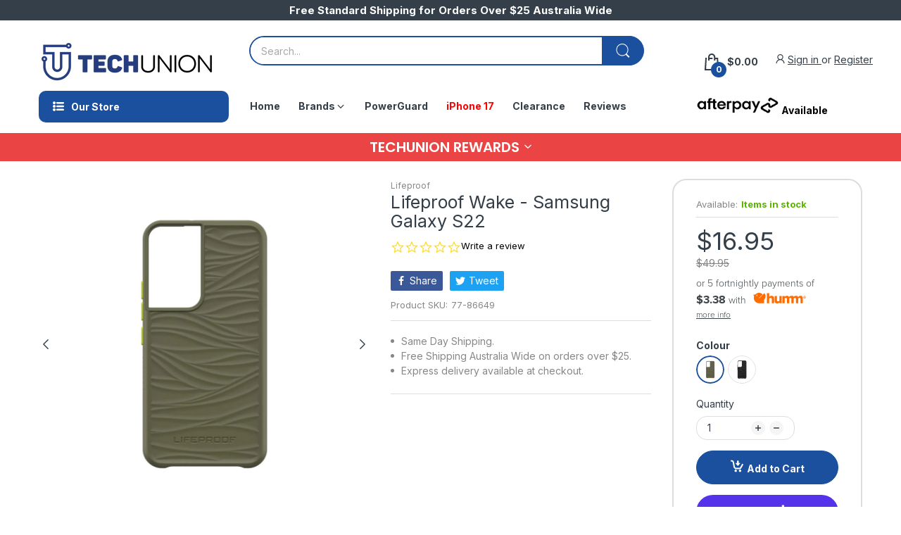

--- FILE ---
content_type: text/html; charset=utf-8
request_url: https://techunion.com.au/products/lifeproof-wake-samsung-galaxy-s22
body_size: 71146
content:
<!doctype html> 
<html lang="en" class="no-js">
  <head><script type="application/vnd.locksmith+json" data-locksmith>{"version":"v145","locked":false,"initialized":true,"scope":"product","access_granted":true,"access_denied":false,"requires_customer":false,"manual_lock":false,"remote_lock":false,"has_timeout":false,"remote_rendered":null,"hide_resource":false,"hide_links_to_resource":false,"transparent":true,"locks":{"all":[],"opened":[]},"keys":[],"keys_signature":"eb200e4d0eb4e0ebdcb032572cb0a682d2e90a9026190fa30a6fb5340390ce1c","state":{"template":"product","theme":138452533486,"product":"lifeproof-wake-samsung-galaxy-s22","collection":null,"page":null,"blog":null,"article":null,"app":null},"now":1770113131,"path":"\/products\/lifeproof-wake-samsung-galaxy-s22","locale_root_url":"\/","canonical_url":"https:\/\/techunion.com.au\/products\/lifeproof-wake-samsung-galaxy-s22","customer_id":null,"customer_id_signature":"eb200e4d0eb4e0ebdcb032572cb0a682d2e90a9026190fa30a6fb5340390ce1c","cart":null}</script><script data-locksmith>!function(){var require=undefined,reqwest=function(){function succeed(e){var t=protocolRe.exec(e.url);return t=t&&t[1]||context.location.protocol,httpsRe.test(t)?twoHundo.test(e.request.status):!!e.request.response}function handleReadyState(e,t,n){return function(){return e._aborted?n(e.request):e._timedOut?n(e.request,"Request is aborted: timeout"):void(e.request&&4==e.request[readyState]&&(e.request.onreadystatechange=noop,succeed(e)?t(e.request):n(e.request)))}}function setHeaders(e,t){var n,s=t.headers||{};s.Accept=s.Accept||defaultHeaders.accept[t.type]||defaultHeaders.accept["*"];var r="undefined"!=typeof FormData&&t.data instanceof FormData;for(n in!t.crossOrigin&&!s[requestedWith]&&(s[requestedWith]=defaultHeaders.requestedWith),!s[contentType]&&!r&&(s[contentType]=t.contentType||defaultHeaders.contentType),s)s.hasOwnProperty(n)&&"setRequestHeader"in e&&e.setRequestHeader(n,s[n])}function setCredentials(e,t){"undefined"!=typeof t.withCredentials&&"undefined"!=typeof e.withCredentials&&(e.withCredentials=!!t.withCredentials)}function generalCallback(e){lastValue=e}function urlappend(e,t){return e+(/[?]/.test(e)?"&":"?")+t}function handleJsonp(e,t,n,s){var r=uniqid++,a=e.jsonpCallback||"callback",o=e.jsonpCallbackName||reqwest.getcallbackPrefix(r),i=new RegExp("((^|[?]|&)"+a+")=([^&]+)"),l=s.match(i),c=doc.createElement("script"),u=0,d=-1!==navigator.userAgent.indexOf("MSIE 10.0");return l?"?"===l[3]?s=s.replace(i,"$1="+o):o=l[3]:s=urlappend(s,a+"="+o),context[o]=generalCallback,c.type="text/javascript",c.src=s,c.async=!0,"undefined"!=typeof c.onreadystatechange&&!d&&(c.htmlFor=c.id="_reqwest_"+r),c.onload=c.onreadystatechange=function(){if(c[readyState]&&"complete"!==c[readyState]&&"loaded"!==c[readyState]||u)return!1;c.onload=c.onreadystatechange=null,c.onclick&&c.onclick(),t(lastValue),lastValue=undefined,head.removeChild(c),u=1},head.appendChild(c),{abort:function(){c.onload=c.onreadystatechange=null,n({},"Request is aborted: timeout",{}),lastValue=undefined,head.removeChild(c),u=1}}}function getRequest(e,t){var n,s=this.o,r=(s.method||"GET").toUpperCase(),a="string"==typeof s?s:s.url,o=!1!==s.processData&&s.data&&"string"!=typeof s.data?reqwest.toQueryString(s.data):s.data||null,i=!1;return("jsonp"==s.type||"GET"==r)&&o&&(a=urlappend(a,o),o=null),"jsonp"==s.type?handleJsonp(s,e,t,a):((n=s.xhr&&s.xhr(s)||xhr(s)).open(r,a,!1!==s.async),setHeaders(n,s),setCredentials(n,s),context[xDomainRequest]&&n instanceof context[xDomainRequest]?(n.onload=e,n.onerror=t,n.onprogress=function(){},i=!0):n.onreadystatechange=handleReadyState(this,e,t),s.before&&s.before(n),i?setTimeout(function(){n.send(o)},200):n.send(o),n)}function Reqwest(e,t){this.o=e,this.fn=t,init.apply(this,arguments)}function setType(e){return null===e?undefined:e.match("json")?"json":e.match("javascript")?"js":e.match("text")?"html":e.match("xml")?"xml":void 0}function init(o,fn){function complete(e){for(o.timeout&&clearTimeout(self.timeout),self.timeout=null;0<self._completeHandlers.length;)self._completeHandlers.shift()(e)}function success(resp){var type=o.type||resp&&setType(resp.getResponseHeader("Content-Type"));resp="jsonp"!==type?self.request:resp;var filteredResponse=globalSetupOptions.dataFilter(resp.responseText,type),r=filteredResponse;try{resp.responseText=r}catch(e){}if(r)switch(type){case"json":try{resp=context.JSON?context.JSON.parse(r):eval("("+r+")")}catch(err){return error(resp,"Could not parse JSON in response",err)}break;case"js":resp=eval(r);break;case"html":resp=r;break;case"xml":resp=resp.responseXML&&resp.responseXML.parseError&&resp.responseXML.parseError.errorCode&&resp.responseXML.parseError.reason?null:resp.responseXML}for(self._responseArgs.resp=resp,self._fulfilled=!0,fn(resp),self._successHandler(resp);0<self._fulfillmentHandlers.length;)resp=self._fulfillmentHandlers.shift()(resp);complete(resp)}function timedOut(){self._timedOut=!0,self.request.abort()}function error(e,t,n){for(e=self.request,self._responseArgs.resp=e,self._responseArgs.msg=t,self._responseArgs.t=n,self._erred=!0;0<self._errorHandlers.length;)self._errorHandlers.shift()(e,t,n);complete(e)}this.url="string"==typeof o?o:o.url,this.timeout=null,this._fulfilled=!1,this._successHandler=function(){},this._fulfillmentHandlers=[],this._errorHandlers=[],this._completeHandlers=[],this._erred=!1,this._responseArgs={};var self=this;fn=fn||function(){},o.timeout&&(this.timeout=setTimeout(function(){timedOut()},o.timeout)),o.success&&(this._successHandler=function(){o.success.apply(o,arguments)}),o.error&&this._errorHandlers.push(function(){o.error.apply(o,arguments)}),o.complete&&this._completeHandlers.push(function(){o.complete.apply(o,arguments)}),this.request=getRequest.call(this,success,error)}function reqwest(e,t){return new Reqwest(e,t)}function normalize(e){return e?e.replace(/\r?\n/g,"\r\n"):""}function serial(e,t){var n,s,r,a,o=e.name,i=e.tagName.toLowerCase(),l=function(e){e&&!e.disabled&&t(o,normalize(e.attributes.value&&e.attributes.value.specified?e.value:e.text))};if(!e.disabled&&o)switch(i){case"input":/reset|button|image|file/i.test(e.type)||(n=/checkbox/i.test(e.type),s=/radio/i.test(e.type),r=e.value,(!n&&!s||e.checked)&&t(o,normalize(n&&""===r?"on":r)));break;case"textarea":t(o,normalize(e.value));break;case"select":if("select-one"===e.type.toLowerCase())l(0<=e.selectedIndex?e.options[e.selectedIndex]:null);else for(a=0;e.length&&a<e.length;a++)e.options[a].selected&&l(e.options[a])}}function eachFormElement(){var e,t,a=this,n=function(e,t){var n,s,r;for(n=0;n<t.length;n++)for(r=e[byTag](t[n]),s=0;s<r.length;s++)serial(r[s],a)};for(t=0;t<arguments.length;t++)e=arguments[t],/input|select|textarea/i.test(e.tagName)&&serial(e,a),n(e,["input","select","textarea"])}function serializeQueryString(){return reqwest.toQueryString(reqwest.serializeArray.apply(null,arguments))}function serializeHash(){var n={};return eachFormElement.apply(function(e,t){e in n?(n[e]&&!isArray(n[e])&&(n[e]=[n[e]]),n[e].push(t)):n[e]=t},arguments),n}function buildParams(e,t,n,s){var r,a,o,i=/\[\]$/;if(isArray(t))for(a=0;t&&a<t.length;a++)o=t[a],n||i.test(e)?s(e,o):buildParams(e+"["+("object"==typeof o?a:"")+"]",o,n,s);else if(t&&"[object Object]"===t.toString())for(r in t)buildParams(e+"["+r+"]",t[r],n,s);else s(e,t)}var context=this,XHR2;if("window"in context)var doc=document,byTag="getElementsByTagName",head=doc[byTag]("head")[0];else try{XHR2=require("xhr2")}catch(ex){throw new Error("Peer dependency `xhr2` required! Please npm install xhr2")}var httpsRe=/^http/,protocolRe=/(^\w+):\/\//,twoHundo=/^(20\d|1223)$/,readyState="readyState",contentType="Content-Type",requestedWith="X-Requested-With",uniqid=0,callbackPrefix="reqwest_"+ +new Date,lastValue,xmlHttpRequest="XMLHttpRequest",xDomainRequest="XDomainRequest",noop=function(){},isArray="function"==typeof Array.isArray?Array.isArray:function(e){return e instanceof Array},defaultHeaders={contentType:"application/x-www-form-urlencoded",requestedWith:xmlHttpRequest,accept:{"*":"text/javascript, text/html, application/xml, text/xml, */*",xml:"application/xml, text/xml",html:"text/html",text:"text/plain",json:"application/json, text/javascript",js:"application/javascript, text/javascript"}},xhr=function(e){if(!0!==e.crossOrigin)return context[xmlHttpRequest]?new XMLHttpRequest:XHR2?new XHR2:new ActiveXObject("Microsoft.XMLHTTP");var t=context[xmlHttpRequest]?new XMLHttpRequest:null;if(t&&"withCredentials"in t)return t;if(context[xDomainRequest])return new XDomainRequest;throw new Error("Browser does not support cross-origin requests")},globalSetupOptions={dataFilter:function(e){return e}};return Reqwest.prototype={abort:function(){this._aborted=!0,this.request.abort()},retry:function(){init.call(this,this.o,this.fn)},then:function(e,t){return e=e||function(){},t=t||function(){},this._fulfilled?this._responseArgs.resp=e(this._responseArgs.resp):this._erred?t(this._responseArgs.resp,this._responseArgs.msg,this._responseArgs.t):(this._fulfillmentHandlers.push(e),this._errorHandlers.push(t)),this},always:function(e){return this._fulfilled||this._erred?e(this._responseArgs.resp):this._completeHandlers.push(e),this},fail:function(e){return this._erred?e(this._responseArgs.resp,this._responseArgs.msg,this._responseArgs.t):this._errorHandlers.push(e),this},"catch":function(e){return this.fail(e)}},reqwest.serializeArray=function(){var n=[];return eachFormElement.apply(function(e,t){n.push({name:e,value:t})},arguments),n},reqwest.serialize=function(){if(0===arguments.length)return"";var e,t=Array.prototype.slice.call(arguments,0);return(e=t.pop())&&e.nodeType&&t.push(e)&&(e=null),e&&(e=e.type),("map"==e?serializeHash:"array"==e?reqwest.serializeArray:serializeQueryString).apply(null,t)},reqwest.toQueryString=function(e,t){var n,s,r=t||!1,a=[],o=encodeURIComponent,i=function(e,t){t="function"==typeof t?t():null==t?"":t,a[a.length]=o(e)+"="+o(t)};if(isArray(e))for(s=0;e&&s<e.length;s++)i(e[s].name,e[s].value);else for(n in e)e.hasOwnProperty(n)&&buildParams(n,e[n],r,i);return a.join("&").replace(/%20/g,"+")},reqwest.getcallbackPrefix=function(){return callbackPrefix},reqwest.compat=function(e,t){return e&&(e.type&&(e.method=e.type)&&delete e.type,e.dataType&&(e.type=e.dataType),e.jsonpCallback&&(e.jsonpCallbackName=e.jsonpCallback)&&delete e.jsonpCallback,e.jsonp&&(e.jsonpCallback=e.jsonp)),new Reqwest(e,t)},reqwest.ajaxSetup=function(e){for(var t in e=e||{})globalSetupOptions[t]=e[t]},reqwest}();
/*!
  * Reqwest! A general purpose XHR connection manager
  * license MIT (c) Dustin Diaz 2015
  * https://github.com/ded/reqwest
  */!function(){var o=window.Locksmith={},e=document.querySelector('script[type="application/vnd.locksmith+json"]'),n=e&&e.innerHTML;if(o.state={},o.util={},o.loading=!1,n)try{o.state=JSON.parse(n)}catch(u){}if(document.addEventListener&&document.querySelector){var s,r,a,t=[76,79,67,75,83,77,73,84,72,49,49],i=function(){r=t.slice(0)},l="style",c=function(e){e&&27!==e.keyCode&&"click"!==e.type||(document.removeEventListener("keydown",c),document.removeEventListener("click",c),s&&document.body.removeChild(s),s=null)};i(),document.addEventListener("keyup",function(e){if(e.keyCode===r[0]){if(clearTimeout(a),r.shift(),0<r.length)return void(a=setTimeout(i,1e3));i(),c(),(s=document.createElement("div"))[l].width="50%",s[l].maxWidth="1000px",s[l].height="85%",s[l].border="1px rgba(0, 0, 0, 0.2) solid",s[l].background="rgba(255, 255, 255, 0.99)",s[l].borderRadius="4px",s[l].position="fixed",s[l].top="50%",s[l].left="50%",s[l].transform="translateY(-50%) translateX(-50%)",s[l].boxShadow="0 2px 5px rgba(0, 0, 0, 0.3), 0 0 100vh 100vw rgba(0, 0, 0, 0.5)",s[l].zIndex="2147483645";var t=document.createElement("textarea");t.value=JSON.stringify(JSON.parse(n),null,2),t[l].border="none",t[l].display="block",t[l].boxSizing="border-box",t[l].width="100%",t[l].height="100%",t[l].background="transparent",t[l].padding="22px",t[l].fontFamily="monospace",t[l].fontSize="14px",t[l].color="#333",t[l].resize="none",t[l].outline="none",t.readOnly=!0,s.appendChild(t),document.body.appendChild(s),t.addEventListener("click",function(e){e.stopImmediatePropagation()}),t.select(),document.addEventListener("keydown",c),document.addEventListener("click",c)}})}o.isEmbedded=-1!==window.location.search.indexOf("_ab=0&_fd=0&_sc=1"),o.path=o.state.path||window.location.pathname,o.basePath=o.state.locale_root_url.concat("/apps/locksmith").replace(/^\/\//,"/"),o.reloading=!1,o.util.console=window.console||{log:function(){},error:function(){}},o.util.makeUrl=function(e,t){var n,s=o.basePath+e,r=[],a=o.cache();for(n in a)r.push(n+"="+encodeURIComponent(a[n]));for(n in t)r.push(n+"="+encodeURIComponent(t[n]));return o.state.customer_id&&(r.push("customer_id="+encodeURIComponent(o.state.customer_id)),r.push("customer_id_signature="+encodeURIComponent(o.state.customer_id_signature))),s+=(-1===s.indexOf("?")?"?":"&")+r.join("&")},o._initializeCallbacks=[],o.on=function(e,t){if("initialize"!==e)throw'Locksmith.on() currently only supports the "initialize" event';o._initializeCallbacks.push(t)},o.initializeSession=function(e){if(!o.isEmbedded){var t=!1,n=!0,s=!0;(e=e||{}).silent&&(s=n=!(t=!0)),o.ping({silent:t,spinner:n,reload:s,callback:function(){o._initializeCallbacks.forEach(function(e){e()})}})}},o.cache=function(e){var t={};try{var n=function r(e){return(document.cookie.match("(^|; )"+e+"=([^;]*)")||0)[2]};t=JSON.parse(decodeURIComponent(n("locksmith-params")||"{}"))}catch(u){}if(e){for(var s in e)t[s]=e[s];document.cookie="locksmith-params=; expires=Thu, 01 Jan 1970 00:00:00 GMT; path=/",document.cookie="locksmith-params="+encodeURIComponent(JSON.stringify(t))+"; path=/"}return t},o.cache.cart=o.state.cart,o.cache.cartLastSaved=null,o.params=o.cache(),o.util.reload=function(){o.reloading=!0;try{window.location.href=window.location.href.replace(/#.*/,"")}catch(u){o.util.console.error("Preferred reload method failed",u),window.location.reload()}},o.cache.saveCart=function(e){if(!o.cache.cart||o.cache.cart===o.cache.cartLastSaved)return e?e():null;var t=o.cache.cartLastSaved;o.cache.cartLastSaved=o.cache.cart,reqwest({url:"/cart/update.json",method:"post",type:"json",data:{attributes:{locksmith:o.cache.cart}},complete:e,error:function(e){if(o.cache.cartLastSaved=t,!o.reloading)throw e}})},o.util.spinnerHTML='<style>body{background:#FFF}@keyframes spin{from{transform:rotate(0deg)}to{transform:rotate(360deg)}}#loading{display:flex;width:100%;height:50vh;color:#777;align-items:center;justify-content:center}#loading .spinner{display:block;animation:spin 600ms linear infinite;position:relative;width:50px;height:50px}#loading .spinner-ring{stroke:currentColor;stroke-dasharray:100%;stroke-width:2px;stroke-linecap:round;fill:none}</style><div id="loading"><div class="spinner"><svg width="100%" height="100%"><svg preserveAspectRatio="xMinYMin"><circle class="spinner-ring" cx="50%" cy="50%" r="45%"></circle></svg></svg></div></div>',o.util.clobberBody=function(e){document.body.innerHTML=e},o.util.clobberDocument=function(e){e.responseText&&(e=e.responseText),document.documentElement&&document.removeChild(document.documentElement);var t=document.open("text/html","replace");t.writeln(e),t.close(),setTimeout(function(){var e=t.querySelector("[autofocus]");e&&e.focus()},100)},o.util.serializeForm=function(e){if(e&&"FORM"===e.nodeName){var t,n,s={};for(t=e.elements.length-1;0<=t;t-=1)if(""!==e.elements[t].name)switch(e.elements[t].nodeName){case"INPUT":switch(e.elements[t].type){default:case"text":case"hidden":case"password":case"button":case"reset":case"submit":s[e.elements[t].name]=e.elements[t].value;break;case"checkbox":case"radio":e.elements[t].checked&&(s[e.elements[t].name]=e.elements[t].value);break;case"file":}break;case"TEXTAREA":s[e.elements[t].name]=e.elements[t].value;break;case"SELECT":switch(e.elements[t].type){case"select-one":s[e.elements[t].name]=e.elements[t].value;break;case"select-multiple":for(n=e.elements[t].options.length-1;0<=n;n-=1)e.elements[t].options[n].selected&&(s[e.elements[t].name]=e.elements[t].options[n].value)}break;case"BUTTON":switch(e.elements[t].type){case"reset":case"submit":case"button":s[e.elements[t].name]=e.elements[t].value}}return s}},o.util.on=function(e,a,o,t){t=t||document;var i="locksmith-"+e+a,n=function(e){var t=e.target,n=e.target.parentElement,s=t.className.baseVal||t.className||"",r=n.className.baseVal||n.className||"";("string"==typeof s&&-1!==s.split(/\s+/).indexOf(a)||"string"==typeof r&&-1!==r.split(/\s+/).indexOf(a))&&!e[i]&&(e[i]=!0,o(e))};t.attachEvent?t.attachEvent(e,n):t.addEventListener(e,n,!1)},o.util.enableActions=function(e){o.util.on("click","locksmith-action",function(e){e.preventDefault();var t=e.target;t.dataset.confirmWith&&!confirm(t.dataset.confirmWith)||(t.disabled=!0,t.innerText=t.dataset.disableWith,o.post("/action",t.dataset.locksmithParams,{spinner:!1,type:"text",success:function(e){(e=JSON.parse(e.responseText)).message&&alert(e.message),o.util.reload()}}))},e)},o.util.inject=function(e,t){var n=["data","locksmith","append"];if(-1!==t.indexOf(n.join("-"))){var s=document.createElement("div");s.innerHTML=t,e.appendChild(s)}else e.innerHTML=t;var r,a,o=e.querySelectorAll("script");for(a=0;a<o.length;++a){r=o[a];var i=document.createElement("script");if(r.type&&(i.type=r.type),r.src)i.src=r.src;else{var l=document.createTextNode(r.innerHTML);i.appendChild(l)}e.appendChild(i)}var c=e.querySelector("[autofocus]");c&&c.focus()},o.post=function(e,t,n){!1!==(n=n||{}).spinner&&o.util.clobberBody(o.util.spinnerHTML);var s={};n.container===document?(s.layout=1,n.success=function(e){document.getElementById(n.container);o.util.clobberDocument(e)}):n.container&&(s.layout=0,n.success=function(e){var t=document.getElementById(n.container);o.util.inject(t,e),t.id===t.firstChild.id&&t.parentElement.replaceChild(t.firstChild,t)}),n.form_type&&(t.form_type=n.form_type),o.loading=!0;var r=o.util.makeUrl(e,s);reqwest({url:r,method:"post",type:n.type||"html",data:t,complete:function(){o.loading=!1},error:function(e){if(!o.reloading)if("dashboard.weglot.com"!==window.location.host){if(!n.silent)throw alert("Something went wrong! Please refresh and try again."),e;console.error(e)}else console.error(e)},success:n.success||o.util.clobberDocument})},o.postResource=function(e,t){e.path=o.path,e.search=window.location.search,e.state=o.state,e.passcode&&(e.passcode=e.passcode.trim()),e.email&&(e.email=e.email.trim()),e.state.cart=o.cache.cart,e.locksmith_json=o.jsonTag,e.locksmith_json_signature=o.jsonTagSignature,o.post("/resource",e,t)},o.ping=function(e){if(!o.isEmbedded){e=e||{};var t=function(){e.reload?o.util.reload():"function"==typeof e.callback&&e.callback()};o.post("/ping",{path:o.path,search:window.location.search,state:o.state},{spinner:!!e.spinner,silent:"undefined"==typeof e.silent||e.silent,type:"text",success:function(e){(e=JSON.parse(e.responseText)).messages&&0<e.messages.length&&o.showMessages(e.messages),e.cart&&o.cache.cart!==e.cart?(o.cache.cart=e.cart,o.cache.saveCart(function(){t(),e.cart&&e.cart.match(/^.+:/)&&o.util.reload()})):t()}})}},o.timeoutMonitor=function(){var e=o.cache.cart;o.ping({callback:function(){e!==o.cache.cart||setTimeout(function(){o.timeoutMonitor()},6e4)}})},o.showMessages=function(e){var t=document.createElement("div");t.style.position="fixed",t.style.left=0,t.style.right=0,t.style.bottom="-50px",t.style.opacity=0,t.style.background="#191919",t.style.color="#ddd",t.style.transition="bottom 0.2s, opacity 0.2s",t.style.zIndex=999999,t.innerHTML="        <style>          .locksmith-ab .locksmith-b { display: none; }          .locksmith-ab.toggled .locksmith-b { display: flex; }          .locksmith-ab.toggled .locksmith-a { display: none; }          .locksmith-flex { display: flex; flex-wrap: wrap; justify-content: space-between; align-items: center; padding: 10px 20px; }          .locksmith-message + .locksmith-message { border-top: 1px #555 solid; }          .locksmith-message a { color: inherit; font-weight: bold; }          .locksmith-message a:hover { color: inherit; opacity: 0.8; }          a.locksmith-ab-toggle { font-weight: inherit; text-decoration: underline; }          .locksmith-text { flex-grow: 1; }          .locksmith-cta { flex-grow: 0; text-align: right; }          .locksmith-cta button { transform: scale(0.8); transform-origin: left; }          .locksmith-cta > * { display: block; }          .locksmith-cta > * + * { margin-top: 10px; }          .locksmith-message a.locksmith-close { flex-grow: 0; text-decoration: none; margin-left: 15px; font-size: 30px; font-family: monospace; display: block; padding: 2px 10px; }                    @media screen and (max-width: 600px) {            .locksmith-wide-only { display: none !important; }            .locksmith-flex { padding: 0 15px; }            .locksmith-flex > * { margin-top: 5px; margin-bottom: 5px; }            .locksmith-cta { text-align: left; }          }                    @media screen and (min-width: 601px) {            .locksmith-narrow-only { display: none !important; }          }        </style>      "+e.map(function(e){return'<div class="locksmith-message">'+e+"</div>"}).join(""),document.body.appendChild(t),document.body.style.position="relative",document.body.parentElement.style.paddingBottom=t.offsetHeight+"px",setTimeout(function(){t.style.bottom=0,t.style.opacity=1},50),o.util.on("click","locksmith-ab-toggle",function(e){e.preventDefault();for(var t=e.target.parentElement;-1===t.className.split(" ").indexOf("locksmith-ab");)t=t.parentElement;-1!==t.className.split(" ").indexOf("toggled")?t.className=t.className.replace("toggled",""):t.className=t.className+" toggled"}),o.util.enableActions(t)}}()}();</script>
      <script data-locksmith>Locksmith.cache.cart=null</script>


  <script data-locksmith>Locksmith.jsonTag="\u003cscript type=\"application\/vnd.locksmith+json\" data-locksmith\u003e{\"version\":\"v145\",\"locked\":false,\"initialized\":true,\"scope\":\"product\",\"access_granted\":true,\"access_denied\":false,\"requires_customer\":false,\"manual_lock\":false,\"remote_lock\":false,\"has_timeout\":false,\"remote_rendered\":null,\"hide_resource\":false,\"hide_links_to_resource\":false,\"transparent\":true,\"locks\":{\"all\":[],\"opened\":[]},\"keys\":[],\"keys_signature\":\"eb200e4d0eb4e0ebdcb032572cb0a682d2e90a9026190fa30a6fb5340390ce1c\",\"state\":{\"template\":\"product\",\"theme\":138452533486,\"product\":\"lifeproof-wake-samsung-galaxy-s22\",\"collection\":null,\"page\":null,\"blog\":null,\"article\":null,\"app\":null},\"now\":1770113131,\"path\":\"\\\/products\\\/lifeproof-wake-samsung-galaxy-s22\",\"locale_root_url\":\"\\\/\",\"canonical_url\":\"https:\\\/\\\/techunion.com.au\\\/products\\\/lifeproof-wake-samsung-galaxy-s22\",\"customer_id\":null,\"customer_id_signature\":\"eb200e4d0eb4e0ebdcb032572cb0a682d2e90a9026190fa30a6fb5340390ce1c\",\"cart\":null}\u003c\/script\u003e";Locksmith.jsonTagSignature="aee688134f56bd9ec77713c211c6a9e840af45e05e40b301db56066aaf1eba47"</script>
<script>GSXMLHttpRequest = XMLHttpRequest;</script>
  

    <link rel="preconnect dns-prefetch" href="https://cdn.shopify.com">
    <link rel="preconnect dns-prefetch" href="https://fonts.googleapis.com" crossorigin>
    <link rel="preconnect dns-prefetch" href="https://fonts.gstatic.com" crossorigin><link rel="preconnect" href="https://fonts.shopifycdn.com" crossorigin><link rel="icon" type="image/png" href="//techunion.com.au/cdn/shop/files/TU_short_logo_-_Black_1.png?crop=center&height=128&v=1652997148&width=128"><link rel="canonical" href="https://techunion.com.au/products/lifeproof-wake-samsung-galaxy-s22">

    <meta charset="utf-8">
    <meta name="viewport" content="viewport-fit=cover, width=device-width,initial-scale=1, user-scalable=0"/>
    <meta name="google" content="notranslate">
    <meta name='HandheldFriendly' content='True'>
    <meta name='MobileOptimized' content='360'>
    <meta http-equiv="cleartype" content="on">
    <meta name="theme-color" content="#1b509e">
    <meta name="google-site-verification" content="2SMBtejfBWlwnH4PIfcL99jQX4QX9PrzE9vANzZJ170" />

    <title>
      Buy Lifeproof Wake - Samsung Galaxy S22 at the competitive price of 34.57 AUD$ | TechUnion
 &ndash; TechUnion Online Australia</title>

    
<meta name="description" content="Lifeproof Wake - Samsung Galaxy S22 WĀKE is a sea change in sustainable phone cases. Crafted from salvaged fishing gear, it&#39;s made up of over 85% ocean-based recycled plastic with a sculpted wave pattern and a DropProof rating to 2 meters. Plus you get to donate a dollar — on us — to one of our water-conscious nonprofi">



<meta property="og:site_name" content="TechUnion Online Australia">
<meta property="og:url" content="https://techunion.com.au/products/lifeproof-wake-samsung-galaxy-s22"><meta property="og:title" content="Buy Lifeproof Wake - Samsung Galaxy S22 at the competitive price of 34.57 AUD$ | TechUnion">
<meta property="og:type" content="product">
<meta property="og:description" content="Lifeproof Wake - Samsung Galaxy S22 WĀKE is a sea change in sustainable phone cases. Crafted from salvaged fishing gear, it&#39;s made up of over 85% ocean-based recycled plastic with a sculpted wave pattern and a DropProof rating to 2 meters. Plus you get to donate a dollar — on us — to one of our water-conscious nonprofi">
<meta property="og:image" content="http://techunion.com.au/cdn/shop/products/lifeproof-wake-samsung-galaxy-s22-77-86648-phone-case-445893.jpg?v=1644598628">
<meta property="og:image:secure_url" content="https://techunion.com.au/cdn/shop/products/lifeproof-wake-samsung-galaxy-s22-77-86648-phone-case-445893.jpg?v=1644598628">
<meta property="og:image:width" content="1000">
  <meta property="og:image:height" content="1000"><meta property="og:price:amount" content="16.95">
<meta property="og:price:currency" content="AUD">
<meta name="twitter:card" content="summary_large_image"><meta name="twitter:title" content="Buy Lifeproof Wake - Samsung Galaxy S22 at the competitive price of 34.57 AUD$ | TechUnion">
<meta name="twitter:description" content="Lifeproof Wake - Samsung Galaxy S22 WĀKE is a sea change in sustainable phone cases. Crafted from salvaged fishing gear, it&#39;s made up of over 85% ocean-based recycled plastic with a sculpted wave pattern and a DropProof rating to 2 meters. Plus you get to donate a dollar — on us — to one of our water-conscious nonprofi">
<script>document.documentElement.className = document.documentElement.className.replace('no-js', 'js');</script><script type="text/javascript">
	WebFontConfig = {
		google: {
			api: 'https://fonts.googleapis.com/css2',
			families: ["Inter:wght@100;200;300;400;500;600;700;800;900&display=swap"]
		}
	};
	/* Web Font Loader v1.6.28 - (c) Adobe Systems, Google. License: Apache 2.0 */(function(){function aa(a,b,c){return a.call.apply(a.bind,arguments)}function ba(a,b,c){if(!a)throw Error();if(2<arguments.length){var d=Array.prototype.slice.call(arguments,2);return function(){var c=Array.prototype.slice.call(arguments);Array.prototype.unshift.apply(c,d);return a.apply(b,c)}}return function(){return a.apply(b,arguments)}}function p(a,b,c){p=Function.prototype.bind&&-1!=Function.prototype.bind.toString().indexOf("native code")?aa:ba;return p.apply(null,arguments)}var q=Date.now||function(){return+new Date};function ca(a,b){this.a=a;this.o=b||a;this.c=this.o.document}var da=!!window.FontFace;function t(a,b,c,d){b=a.c.createElement(b);if(c)for(var e in c)c.hasOwnProperty(e)&&("style"==e?b.style.cssText=c[e]:b.setAttribute(e,c[e]));d&&b.appendChild(a.c.createTextNode(d));return b}function u(a,b,c){a=a.c.getElementsByTagName(b)[0];a||(a=document.documentElement);a.insertBefore(c,a.lastChild)}function v(a){a.parentNode&&a.parentNode.removeChild(a)}
	function w(a,b,c){b=b||[];c=c||[];for(var d=a.className.split(/\s+/),e=0;e<b.length;e+=1){for(var f=!1,g=0;g<d.length;g+=1)if(b[e]===d[g]){f=!0;break}f||d.push(b[e])}b=[];for(e=0;e<d.length;e+=1){f=!1;for(g=0;g<c.length;g+=1)if(d[e]===c[g]){f=!0;break}f||b.push(d[e])}a.className=b.join(" ").replace(/\s+/g," ").replace(/^\s+|\s+$/,"")}function y(a,b){for(var c=a.className.split(/\s+/),d=0,e=c.length;d<e;d++)if(c[d]==b)return!0;return!1}
	function ea(a){return a.o.location.hostname||a.a.location.hostname}function z(a,b,c){function d(){m&&e&&f&&(m(g),m=null)}b=t(a,"link",{rel:"stylesheet",href:b,media:"all"});var e=!1,f=!0,g=null,m=c||null;da?(b.onload=function(){e=!0;d()},b.onerror=function(){e=!0;g=Error("Stylesheet failed to load");d()}):setTimeout(function(){e=!0;d()},0);u(a,"head",b)}
	function A(a,b,c,d){var e=a.c.getElementsByTagName("head")[0];if(e){var f=t(a,"script",{src:b}),g=!1;f.onload=f.onreadystatechange=function(){g||this.readyState&&"loaded"!=this.readyState&&"complete"!=this.readyState||(g=!0,c&&c(null),f.onload=f.onreadystatechange=null,"HEAD"==f.parentNode.tagName&&e.removeChild(f))};e.appendChild(f);setTimeout(function(){g||(g=!0,c&&c(Error("Script load timeout")))},d||5E3);return f}return null};function B(){this.a=0;this.c=null}function C(a){a.a++;return function(){a.a--;D(a)}}function E(a,b){a.c=b;D(a)}function D(a){0==a.a&&a.c&&(a.c(),a.c=null)};function F(a){this.a=a||"-"}F.prototype.c=function(a){for(var b=[],c=0;c<arguments.length;c++)b.push(arguments[c].replace(/[\W_]+/g,"").toLowerCase());return b.join(this.a)};function G(a,b){this.c=a;this.f=4;this.a="n";var c=(b||"n4").match(/^([nio])([1-9])$/i);c&&(this.a=c[1],this.f=parseInt(c[2],10))}function fa(a){return H(a)+" "+(a.f+"00")+" 300px "+I(a.c)}function I(a){var b=[];a=a.split(/,\s*/);for(var c=0;c<a.length;c++){var d=a[c].replace(/['"]/g,"");-1!=d.indexOf(" ")||/^\d/.test(d)?b.push("'"+d+"'"):b.push(d)}return b.join(",")}function J(a){return a.a+a.f}function H(a){var b="normal";"o"===a.a?b="oblique":"i"===a.a&&(b="italic");return b}
	function ga(a){var b=4,c="n",d=null;a&&((d=a.match(/(normal|oblique|italic)/i))&&d[1]&&(c=d[1].substr(0,1).toLowerCase()),(d=a.match(/([1-9]00|normal|bold)/i))&&d[1]&&(/bold/i.test(d[1])?b=7:/[1-9]00/.test(d[1])&&(b=parseInt(d[1].substr(0,1),10))));return c+b};function ha(a,b){this.c=a;this.f=a.o.document.documentElement;this.h=b;this.a=new F("-");this.j=!1!==b.events;this.g=!1!==b.classes}function ia(a){a.g&&w(a.f,[a.a.c("wf","loading")]);K(a,"loading")}function L(a){if(a.g){var b=y(a.f,a.a.c("wf","active")),c=[],d=[a.a.c("wf","loading")];b||c.push(a.a.c("wf","inactive"));w(a.f,c,d)}K(a,"inactive")}function K(a,b,c){if(a.j&&a.h[b])if(c)a.h[b](c.c,J(c));else a.h[b]()};function ja(){this.c={}}function ka(a,b,c){var d=[],e;for(e in b)if(b.hasOwnProperty(e)){var f=a.c[e];f&&d.push(f(b[e],c))}return d};function M(a,b){this.c=a;this.f=b;this.a=t(this.c,"span",{"aria-hidden":"true"},this.f)}function N(a){u(a.c,"body",a.a)}function O(a){return"display:block;position:absolute;top:-9999px;left:-9999px;font-size:300px;width:auto;height:auto;line-height:normal;margin:0;padding:0;font-variant:normal;white-space:nowrap;font-family:"+I(a.c)+";"+("font-style:"+H(a)+";font-weight:"+(a.f+"00")+";")};function P(a,b,c,d,e,f){this.g=a;this.j=b;this.a=d;this.c=c;this.f=e||3E3;this.h=f||void 0}P.prototype.start=function(){var a=this.c.o.document,b=this,c=q(),d=new Promise(function(d,e){function f(){q()-c>=b.f?e():a.fonts.load(fa(b.a),b.h).then(function(a){1<=a.length?d():setTimeout(f,25)},function(){e()})}f()}),e=null,f=new Promise(function(a,d){e=setTimeout(d,b.f)});Promise.race([f,d]).then(function(){e&&(clearTimeout(e),e=null);b.g(b.a)},function(){b.j(b.a)})};function Q(a,b,c,d,e,f,g){this.v=a;this.B=b;this.c=c;this.a=d;this.s=g||"BESbswy";this.f={};this.w=e||3E3;this.u=f||null;this.m=this.j=this.h=this.g=null;this.g=new M(this.c,this.s);this.h=new M(this.c,this.s);this.j=new M(this.c,this.s);this.m=new M(this.c,this.s);a=new G(this.a.c+",serif",J(this.a));a=O(a);this.g.a.style.cssText=a;a=new G(this.a.c+",sans-serif",J(this.a));a=O(a);this.h.a.style.cssText=a;a=new G("serif",J(this.a));a=O(a);this.j.a.style.cssText=a;a=new G("sans-serif",J(this.a));a=
	O(a);this.m.a.style.cssText=a;N(this.g);N(this.h);N(this.j);N(this.m)}var R={D:"serif",C:"sans-serif"},S=null;function T(){if(null===S){var a=/AppleWebKit\/([0-9]+)(?:\.([0-9]+))/.exec(window.navigator.userAgent);S=!!a&&(536>parseInt(a[1],10)||536===parseInt(a[1],10)&&11>=parseInt(a[2],10))}return S}Q.prototype.start=function(){this.f.serif=this.j.a.offsetWidth;this.f["sans-serif"]=this.m.a.offsetWidth;this.A=q();U(this)};
	function la(a,b,c){for(var d in R)if(R.hasOwnProperty(d)&&b===a.f[R[d]]&&c===a.f[R[d]])return!0;return!1}function U(a){var b=a.g.a.offsetWidth,c=a.h.a.offsetWidth,d;(d=b===a.f.serif&&c===a.f["sans-serif"])||(d=T()&&la(a,b,c));d?q()-a.A>=a.w?T()&&la(a,b,c)&&(null===a.u||a.u.hasOwnProperty(a.a.c))?V(a,a.v):V(a,a.B):ma(a):V(a,a.v)}function ma(a){setTimeout(p(function(){U(this)},a),50)}function V(a,b){setTimeout(p(function(){v(this.g.a);v(this.h.a);v(this.j.a);v(this.m.a);b(this.a)},a),0)};function W(a,b,c){this.c=a;this.a=b;this.f=0;this.m=this.j=!1;this.s=c}var X=null;W.prototype.g=function(a){var b=this.a;b.g&&w(b.f,[b.a.c("wf",a.c,J(a).toString(),"active")],[b.a.c("wf",a.c,J(a).toString(),"loading"),b.a.c("wf",a.c,J(a).toString(),"inactive")]);K(b,"fontactive",a);this.m=!0;na(this)};
	W.prototype.h=function(a){var b=this.a;if(b.g){var c=y(b.f,b.a.c("wf",a.c,J(a).toString(),"active")),d=[],e=[b.a.c("wf",a.c,J(a).toString(),"loading")];c||d.push(b.a.c("wf",a.c,J(a).toString(),"inactive"));w(b.f,d,e)}K(b,"fontinactive",a);na(this)};function na(a){0==--a.f&&a.j&&(a.m?(a=a.a,a.g&&w(a.f,[a.a.c("wf","active")],[a.a.c("wf","loading"),a.a.c("wf","inactive")]),K(a,"active")):L(a.a))};function oa(a){this.j=a;this.a=new ja;this.h=0;this.f=this.g=!0}oa.prototype.load=function(a){this.c=new ca(this.j,a.context||this.j);this.g=!1!==a.events;this.f=!1!==a.classes;pa(this,new ha(this.c,a),a)};
	function qa(a,b,c,d,e){var f=0==--a.h;(a.f||a.g)&&setTimeout(function(){var a=e||null,m=d||null||{};if(0===c.length&&f)L(b.a);else{b.f+=c.length;f&&(b.j=f);var h,l=[];for(h=0;h<c.length;h++){var k=c[h],n=m[k.c],r=b.a,x=k;r.g&&w(r.f,[r.a.c("wf",x.c,J(x).toString(),"loading")]);K(r,"fontloading",x);r=null;if(null===X)if(window.FontFace){var x=/Gecko.*Firefox\/(\d+)/.exec(window.navigator.userAgent),xa=/OS X.*Version\/10\..*Safari/.exec(window.navigator.userAgent)&&/Apple/.exec(window.navigator.vendor);
		X=x?42<parseInt(x[1],10):xa?!1:!0}else X=!1;X?r=new P(p(b.g,b),p(b.h,b),b.c,k,b.s,n):r=new Q(p(b.g,b),p(b.h,b),b.c,k,b.s,a,n);l.push(r)}for(h=0;h<l.length;h++)l[h].start()}},0)}function pa(a,b,c){var d=[],e=c.timeout;ia(b);var d=ka(a.a,c,a.c),f=new W(a.c,b,e);a.h=d.length;b=0;for(c=d.length;b<c;b++)d[b].load(function(b,d,c){qa(a,f,b,d,c)})};function ra(a,b){this.c=a;this.a=b}
	ra.prototype.load=function(a){function b(){if(f["__mti_fntLst"+d]){var c=f["__mti_fntLst"+d](),e=[],h;if(c)for(var l=0;l<c.length;l++){var k=c[l].fontfamily;void 0!=c[l].fontStyle&&void 0!=c[l].fontWeight?(h=c[l].fontStyle+c[l].fontWeight,e.push(new G(k,h))):e.push(new G(k))}a(e)}else setTimeout(function(){b()},50)}var c=this,d=c.a.projectId,e=c.a.version;if(d){var f=c.c.o;A(this.c,(c.a.api||"https://fast.fonts.net/jsapi")+"/"+d+".js"+(e?"?v="+e:""),function(e){e?a([]):(f["__MonotypeConfiguration__"+
		d]=function(){return c.a},b())}).id="__MonotypeAPIScript__"+d}else a([])};function sa(a,b){this.c=a;this.a=b}sa.prototype.load=function(a){var b,c,d=this.a.urls||[],e=this.a.families||[],f=this.a.testStrings||{},g=new B;b=0;for(c=d.length;b<c;b++)z(this.c,d[b],C(g));var m=[];b=0;for(c=e.length;b<c;b++)if(d=e[b].split(":"),d[1])for(var h=d[1].split(","),l=0;l<h.length;l+=1)m.push(new G(d[0],h[l]));else m.push(new G(d[0]));E(g,function(){a(m,f)})};function ta(a,b){a?this.c=a:this.c=ua;this.a=[];this.f=[];this.g=b||""}var ua="https://fonts.googleapis.com/css";function va(a,b){for(var c=b.length,d=0;d<c;d++){var e=b[d].split(":");3==e.length&&a.f.push(e.pop());var f="";2==e.length&&""!=e[1]&&(f=":");a.a.push(e.join(f))}}
	function wa(a){if(0==a.a.length)throw Error("No fonts to load!");if(-1!=a.c.indexOf("kit="))return a.c;for(var b=a.a.length,c=[],d=0;d<b;d++)c.push(a.a[d].replace(/ /g,"+"));b=a.c+"?family="+c.join("%7C");0<a.f.length&&(b+="&subset="+a.f.join(","));0<a.g.length&&(b+="&text="+encodeURIComponent(a.g));return b};function ya(a){this.f=a;this.a=[];this.c={}}
	var za={latin:"BESbswy","latin-ext":"\u00e7\u00f6\u00fc\u011f\u015f",cyrillic:"\u0439\u044f\u0416",greek:"\u03b1\u03b2\u03a3",khmer:"\u1780\u1781\u1782",Hanuman:"\u1780\u1781\u1782"},Aa={thin:"1",extralight:"2","extra-light":"2",ultralight:"2","ultra-light":"2",light:"3",regular:"4",book:"4",medium:"5","semi-bold":"6",semibold:"6","demi-bold":"6",demibold:"6",bold:"7","extra-bold":"8",extrabold:"8","ultra-bold":"8",ultrabold:"8",black:"9",heavy:"9",l:"3",r:"4",b:"7"},Ba={i:"i",italic:"i",n:"n",normal:"n"},
	Ca=/^(thin|(?:(?:extra|ultra)-?)?light|regular|book|medium|(?:(?:semi|demi|extra|ultra)-?)?bold|black|heavy|l|r|b|[1-9]00)?(n|i|normal|italic)?$/;
	function Da(a){for(var b=a.f.length,c=0;c<b;c++){var d=a.f[c].split(":"),e=d[0].replace(/\+/g," "),f=["n4"];if(2<=d.length){var g;var m=d[1];g=[];if(m)for(var m=m.split(","),h=m.length,l=0;l<h;l++){var k;k=m[l];if(k.match(/^[\w-]+$/)){var n=Ca.exec(k.toLowerCase());if(null==n)k="";else{k=n[2];k=null==k||""==k?"n":Ba[k];n=n[1];if(null==n||""==n)n="4";else var r=Aa[n],n=r?r:isNaN(n)?"4":n.substr(0,1);k=[k,n].join("")}}else k="";k&&g.push(k)}0<g.length&&(f=g);3==d.length&&(d=d[2],g=[],d=d?d.split(","):
		g,0<d.length&&(d=za[d[0]])&&(a.c[e]=d))}a.c[e]||(d=za[e])&&(a.c[e]=d);for(d=0;d<f.length;d+=1)a.a.push(new G(e,f[d]))}};function Ea(a,b){this.c=a;this.a=b}var Fa={Arimo:!0,Cousine:!0,Tinos:!0};Ea.prototype.load=function(a){var b=new B,c=this.c,d=new ta(this.a.api,this.a.text),e=this.a.families;va(d,e);var f=new ya(e);Da(f);z(c,wa(d),C(b));E(b,function(){a(f.a,f.c,Fa)})};function Ga(a,b){this.c=a;this.a=b}Ga.prototype.load=function(a){var b=this.a.id,c=this.c.o;b?A(this.c,(this.a.api||"https://use.typekit.net")+"/"+b+".js",function(b){if(b)a([]);else if(c.Typekit&&c.Typekit.config&&c.Typekit.config.fn){b=c.Typekit.config.fn;for(var e=[],f=0;f<b.length;f+=2)for(var g=b[f],m=b[f+1],h=0;h<m.length;h++)e.push(new G(g,m[h]));try{c.Typekit.load({events:!1,classes:!1,async:!0})}catch(l){}a(e)}},2E3):a([])};function Ha(a,b){this.c=a;this.f=b;this.a=[]}Ha.prototype.load=function(a){var b=this.f.id,c=this.c.o,d=this;b?(c.__webfontfontdeckmodule__||(c.__webfontfontdeckmodule__={}),c.__webfontfontdeckmodule__[b]=function(b,c){for(var g=0,m=c.fonts.length;g<m;++g){var h=c.fonts[g];d.a.push(new G(h.name,ga("font-weight:"+h.weight+";font-style:"+h.style)))}a(d.a)},A(this.c,(this.f.api||"https://f.fontdeck.com/s/css/js/")+ea(this.c)+"/"+b+".js",function(b){b&&a([])})):a([])};var Y=new oa(window);Y.a.c.custom=function(a,b){return new sa(b,a)};Y.a.c.fontdeck=function(a,b){return new Ha(b,a)};Y.a.c.monotype=function(a,b){return new ra(b,a)};Y.a.c.typekit=function(a,b){return new Ga(b,a)};Y.a.c.google=function(a,b){return new Ea(b,a)};var Z={load:p(Y.load,Y)};"function"===typeof define&&define.amd?define(function(){return Z}):"undefined"!==typeof module&&module.exports?module.exports=Z:(window.WebFont=Z,window.WebFontConfig&&Y.load(window.WebFontConfig));}());
</script><style data-shopify>:root{ --heading-font:'Inter','Helvetica Neue', Helvetica, Arial, sans-serif;
	--body-font:'Inter','Helvetica Neue', Helvetica, Arial, sans-serif; };</style><link rel="preload" href="//techunion.com.au/cdn/shop/t/69/assets/themes.css?v=150421090497323177771732750694" as="style">

<link rel="stylesheet" href="//techunion.com.au/cdn/shop/t/69/assets/themes.css?v=150421090497323177771732750694" media="all">


<link rel="stylesheet" href="//techunion.com.au/cdn/shop/t/69/assets/product.css?v=141084901083432328361702610241" media="print" onload="this.media='all'"><link rel="stylesheet" href="//techunion.com.au/cdn/shop/t/69/assets/cart.css?v=118979234175959701931702610241" media="print" onload="this.media='all'">
<link rel="stylesheet" href="//techunion.com.au/cdn/shop/t/69/assets/popup-style.css?v=131265501752141027531702610241" media="print" onload="this.media='all'">
<style id="test">
  :root {
    --font-body-weight: 400;
    --heading-size-h1:  36px;
    --heading-size-h2:  30px;
    --heading-size-h3:  22px;
    --heading-size-h4:  20px;
    --heading-size-h5:  18px;
    --heading-size-h6:  16px;
    --heading-1-weight: 600;
    --heading-2-weight: 600;
    --heading-3-weight: 600;
    --heading-4-weight: 600;
    --heading-5-weight: 600;
    --heading-6-weight: 600;
    
    --topbar-bg-color:             #ffffff;
    --topbar-text-color:           #333e48;
    --topbar-text-color-rgba:      51, 62, 72;
    --header-bg-color:             #ffffff;
    --text-header-color:           #333e48;
    --text-header-color-rgba:      51, 62, 72;
    --header-text-color-hover:     #1b509e;
    --bg-number-icon:              #1b509e;
    --text-number-icon:            #ffffff;
    
    --header-bg-mobile-color:      #ffffff;  
    --header-mobile-text-color:    #333e48;
    --bg-color-mobile-number-icon: #1b509e;
    --color-mobile-number-icon:    #ffffff;
  
    --nav-font-size:               14px;
    --nav-sub-font-size:           14px;
    --nav-link-color:              #333e48; 
    --nav-link-hover-color:        #333e48;
    --nav-dropdown-background:     #ffffff; 
    --nav-dropdown-link-color:     #334141; 
    --nav-dropdown-link-hover-color: #1b509e;
    --nav-bg-nav-link-hover:        #f5f5f5;
      
    --menu-label-color-1:          #ffffff;
    --menu-label-bg-1:             #4cd964;
    --menu-label-color-2:          #ffffff;
    --menu-label-bg-2:             #007aff;
  	--menu-label-color-3:          #ffffff;
    --menu-label-bg-3:             #dddddd;
  
    --main-color:                  #1b509e;
    --main-color-rgba:             27, 80, 158;  
    --body-font-size:              14px;
    --body-border-color:           #dddddd;
    --body-bg-color:               #ffffff;
    --second-bg-color:             #f5f5f5;
    --body-color:                  #333e48;
    --body-color-rgba:             51, 62, 72;
    --body-link:                   #333e48;
    --body-link-hover:             #1b509e;
    --body-color-2:                #878787;
    
    --section-heading-margin:      0 0 15px 0;
    --section-heading-cl:          #333e48;
    --section-heading-fs:          22px;
    --section-heading-fw:          400;

    --sale-lb-cl:                  #343f49;
    --sale-lb-bgcl:                #fed700;
    --hot-lb-cl:                   #ffffff;
    --hot-lb-bgcl:                 #1b509e;
    --new-lb-cl:                   #ffffff;
    --new-lb-bgcl:                 #12A05C;


    --btn1-fs:                     14px;	
    --btn1-fw:                     700;
    --btn1-cl:                     #ffffff;
    --btn1-bg-cl:                  #1b509e;
    --btn1-hover-cl:               #ffffff;
    --btn1-hover-bg-cl:            #333e48;
    --btn1-border-width:           1px;
    --btn1-border-cl:              #1b509e;
    --btn1-hover-border-cl:        #333e48;

    --btn2-fs:                     14px;
    --btn2-fw:                     700;
    --btn2-cl:                     #333e48;
    --btn2-bg-cl:                  #e6e6e6;
    --btn2-hover-cl:               #ffffff;
    --btn2-hover-bg-cl:            #1b509e;
    --btn2-border-width:           1px;
    --btn2-border-cl:              #e6e6e6;
    --btn2-hover-border-cl:        #1b509e;

    --price-color:                 #343f49;
    --price-compare-color:         #848484;
    --price-sale-color:            #dc3545;
    --rating-star-color:           #fed700;
    --rating-star-empty-color:     #848484;

    --footer-bg:                   ;
    --footer-text-cl:              ;
  
    --product-bg-color:            #ffffff;
    --product-card-title-cl:       #0062bd;
    --product-card-title-fs:       14px;
    --product-card-vendor-fs:      12px;
    --product-card-price-fs:       20px;
    --product-card-price-sale-fs:  20px;
    --product-card-price-compare-fs: 12px;

    --breadcrumb-bg-color:         #ffffff;
    --breadcrumb-color-1:          #333e48;
    --breadcrumb-color-2:          #333e48;

    --newsletter-popup-background:      #ffffff;
    --newsletter-popup-heading-color:   #333e48;
    --newsletter-popup-subtext-color:   #878787;
    --newsletter-popup-subtext-2-color: #333e48;
    
    --button-cart-bg:   #e6e6e6;
  	--button-cart-hover-bg: #fed700;
    --button-cart-cl:   #ffffff;
    --button-cart-hover-cl:   #ffffff;
    --bg-deal-section:  #e6e6e6;
    --text-deal-text:   #383838;
  
    --bg-dark: #181818;
    --color-dark: #d9d9d9;
    --border-dark: #2f3336;
    --button-cart-bg-dark:  #495057;
  	--button-cart-hover-bg-dark: #fed700;
    --button-cart-cl-dark:  #d9d9d9;
    --button-cart-hover-cl-dark:  #181818;
  
    --font-bold:        700;
    --gutter-xlg:       40px;
    --gutter-lg:        30px;
    --gutter-md:        25px;
    --gutter-sm:        20px;
    --gutter-xs:        15px;
    --gutter-xxs:       10px;
  }
</style>
<style data-shopify>.slider-container:not(.slider-initialized) .slider-item {display: inline-block;vertical-align: top;white-space: normal;}.visibility-hidden {visibility: hidden;}.position-relative {position: relative !important;}.position-unset {position: unset !important;}.cursor-pointer{cursor: pointer}.m-auto{margin: auto;}.m-0{margin: 0;}.collapse{height: 0px;transition: height 0.2s;overflow: hidden;}.overflow-hidden{overflow: hidden;}html.no-js .no-js-hidden{display: none !important;}.object-fit-cover img{object-fit: cover;}html.no-js .image__style{background-repeat: no-repeat;background-position: center center;background-size: cover;}html.js .image__style{background-image: unset !important;}.widget-social-icons a{background-color: ;border-radius: px;border-color: rgba(0,0,0,0);}.product-status .in-stock,.product-status .out-stock{display: none;}.product-status[data-status='1'] .in-stock{display: block;}.product-status[data-status='0'] .out-stock{display: block;}Liquid error (snippets/style-resources line 105): Could not find asset snippets/snippet-heading-css.liquid.custom-color[data-custom-color="white"],.custom-color[data-custom-color="white"] a{color: #fff;}.custom-color[data-custom-color="black"],.custom-color[data-custom-color="black"] a{color: #000;}.product-card .product-card_name a{font-size:14;}.product-card .product-card_vendor a{font-size:12;}
</style><script type="application/javascript">
  EventTarget.prototype.addEvent = EventTarget.prototype.addEventListener;
  EventTarget.prototype.removeEvent = EventTarget.prototype.removeEventListener;

  window.theme = Object.assign( window.theme || {}, {product: {"id":7571500368110,"title":"Lifeproof Wake - Samsung Galaxy S22","handle":"lifeproof-wake-samsung-galaxy-s22","description":"\u003ch1\u003eLifeproof Wake - Samsung Galaxy S22\u003c\/h1\u003e\u003cdiv\u003e\n\u003cdiv\u003eWĀKE is a sea change in sustainable phone cases. Crafted from salvaged fishing gear, it's made up of over 85% ocean-based recycled plastic with a sculpted wave pattern and a DropProof rating to 2 meters. Plus you get to donate a dollar — on us — to one of our water-conscious nonprofit partners post purchase.\u003c\/div\u003e\n\u003cdiv\u003e\u003cbr\u003e\u003c\/div\u003e\n\u003c\/div\u003e\u003cdiv\u003eSpecs:\u003c\/div\u003e\u003cdiv\u003e\n\u003cdiv\u003eDevice Compatibility\u003cspan style=\"white-space:pre\"\u003e\t\u003c\/span\u003e\n\u003c\/div\u003e\n\u003cdiv\u003e\u003cul\u003e\u003cli\u003eGalaxy S22\u003c\/li\u003e\u003c\/ul\u003e\u003c\/div\u003e\n\u003cdiv\u003eProofs \u003c\/div\u003e\n\u003cdiv\u003e\u003cul\u003e\u003cli\u003eDropProof\u003c\/li\u003e\u003c\/ul\u003e\u003c\/div\u003e\n\u003cdiv\u003eFeatures \u003c\/div\u003e\n\u003cdiv\u003e\u003cul\u003e\n\u003cli\u003eSustainably made from over 85% ocean-based recycled plastic\u003c\/li\u003e\n\u003cli\u003e27,000 lbs of ocean-based plastic repurposed so far\u003c\/li\u003e\n\u003cli\u003eMellow wave pattern\u003c\/li\u003e\n\u003cli\u003eUltra-thin, one-piece design\u003c\/li\u003e\n\u003c\/ul\u003e\u003c\/div\u003e\n\u003cdiv\u003eDimensions\u003cspan style=\"white-space:pre\"\u003e\t\u003c\/span\u003e\n\u003c\/div\u003e\n\u003cdiv\u003e\u003cul\u003e\u003cli\u003e5.96\" x 2.99\" x 0.46\" \/ 151.5 mm x 76.1 mm x 11.6 mm\u003c\/li\u003e\u003c\/ul\u003e\u003c\/div\u003e\n\u003cdiv\u003eWeight\u003cspan style=\"white-space:pre\"\u003e\t\u003c\/span\u003e\n\u003c\/div\u003e\n\u003cdiv\u003e\u003cul\u003e\u003cli\u003e0.77 oz \/ 21.87 g\u003c\/li\u003e\u003c\/ul\u003e\u003c\/div\u003e\n\u003cdiv\u003eDrop Height\u003cspan style=\"white-space:pre\"\u003e\t\u003c\/span\u003e\n\u003c\/div\u003e\n\u003cdiv\u003e\u003cul\u003e\u003cli\u003e6.6 feet \/ 2 meters\u003c\/li\u003e\u003c\/ul\u003e\u003c\/div\u003e\n\u003c\/div\u003e","published_at":"2025-01-01T19:34:25+11:00","created_at":"2022-02-11T09:31:24+11:00","vendor":"Lifeproof","type":"Phone Case","tags":["\"Phone Case\"","\"Samsung Galaxy S22\"]","\"Samsung\"","[\"Lifeproof\"","Frontpage Samsung Galaxy S22"],"price":1695,"price_min":1695,"price_max":1695,"available":true,"price_varies":false,"compare_at_price":4995,"compare_at_price_min":4995,"compare_at_price_max":4995,"compare_at_price_varies":false,"variants":[{"id":46039017521390,"title":"Gambit Green","option1":"Gambit Green","option2":null,"option3":null,"sku":"77-86649","requires_shipping":true,"taxable":true,"featured_image":{"id":36710353174766,"product_id":7571500368110,"position":7,"created_at":"2022-02-12T03:57:08+11:00","updated_at":"2022-02-12T03:57:08+11:00","alt":"Lifeproof Wake - Samsung Galaxy S22 - Phone Case - Techunion -","width":1000,"height":1000,"src":"\/\/techunion.com.au\/cdn\/shop\/products\/lifeproof-wake-samsung-galaxy-s22-77-86649-phone-case-894968.jpg?v=1644598628","variant_ids":[46039017521390]},"available":true,"name":"Lifeproof Wake - Samsung Galaxy S22 - Gambit Green","public_title":"Gambit Green","options":["Gambit Green"],"price":1695,"weight":1,"compare_at_price":4995,"inventory_management":"shopify","barcode":"840104298077","featured_media":{"alt":"Lifeproof Wake - Samsung Galaxy S22 - Phone Case - Techunion -","id":29268017021166,"position":7,"preview_image":{"aspect_ratio":1.0,"height":1000,"width":1000,"src":"\/\/techunion.com.au\/cdn\/shop\/products\/lifeproof-wake-samsung-galaxy-s22-77-86649-phone-case-894968.jpg?v=1644598628"}},"requires_selling_plan":false,"selling_plan_allocations":[]},{"id":46039017226478,"title":"Black","option1":"Black","option2":null,"option3":null,"sku":"77-86648","requires_shipping":true,"taxable":true,"featured_image":{"id":36710352978158,"product_id":7571500368110,"position":1,"created_at":"2022-02-12T03:57:08+11:00","updated_at":"2022-02-12T03:57:08+11:00","alt":"Lifeproof Wake - Samsung Galaxy S22 - Phone Case - Techunion -","width":1000,"height":1000,"src":"\/\/techunion.com.au\/cdn\/shop\/products\/lifeproof-wake-samsung-galaxy-s22-77-86648-phone-case-445893.jpg?v=1644598628","variant_ids":[46039017226478]},"available":true,"name":"Lifeproof Wake - Samsung Galaxy S22 - Black","public_title":"Black","options":["Black"],"price":1695,"weight":1,"compare_at_price":4995,"inventory_management":"shopify","barcode":"840104298060","featured_media":{"alt":"Lifeproof Wake - Samsung Galaxy S22 - Phone Case - Techunion -","id":29268016824558,"position":1,"preview_image":{"aspect_ratio":1.0,"height":1000,"width":1000,"src":"\/\/techunion.com.au\/cdn\/shop\/products\/lifeproof-wake-samsung-galaxy-s22-77-86648-phone-case-445893.jpg?v=1644598628"}},"requires_selling_plan":false,"selling_plan_allocations":[]}],"images":["\/\/techunion.com.au\/cdn\/shop\/products\/lifeproof-wake-samsung-galaxy-s22-77-86648-phone-case-445893.jpg?v=1644598628","\/\/techunion.com.au\/cdn\/shop\/products\/lifeproof-wake-samsung-galaxy-s22-77-86648-phone-case-258396.jpg?v=1644598628","\/\/techunion.com.au\/cdn\/shop\/products\/lifeproof-wake-samsung-galaxy-s22-77-86648-phone-case-352487.jpg?v=1644598628","\/\/techunion.com.au\/cdn\/shop\/products\/lifeproof-wake-samsung-galaxy-s22-77-86648-phone-case-564983.jpg?v=1644598628","\/\/techunion.com.au\/cdn\/shop\/products\/lifeproof-wake-samsung-galaxy-s22-77-86648-phone-case-825967.jpg?v=1644598628","\/\/techunion.com.au\/cdn\/shop\/products\/lifeproof-wake-samsung-galaxy-s22-77-86648-phone-case-431984.jpg?v=1644598628","\/\/techunion.com.au\/cdn\/shop\/products\/lifeproof-wake-samsung-galaxy-s22-77-86649-phone-case-894968.jpg?v=1644598628","\/\/techunion.com.au\/cdn\/shop\/products\/lifeproof-wake-samsung-galaxy-s22-77-86649-phone-case-319096.jpg?v=1644598628","\/\/techunion.com.au\/cdn\/shop\/products\/lifeproof-wake-samsung-galaxy-s22-77-86649-phone-case-891579.jpg?v=1644598628","\/\/techunion.com.au\/cdn\/shop\/products\/lifeproof-wake-samsung-galaxy-s22-77-86649-phone-case-264570.jpg?v=1644598628","\/\/techunion.com.au\/cdn\/shop\/products\/lifeproof-wake-samsung-galaxy-s22-77-86649-phone-case-182634.jpg?v=1644598628","\/\/techunion.com.au\/cdn\/shop\/products\/lifeproof-wake-samsung-galaxy-s22-77-86649-phone-case-273194.jpg?v=1644598628"],"featured_image":"\/\/techunion.com.au\/cdn\/shop\/products\/lifeproof-wake-samsung-galaxy-s22-77-86648-phone-case-445893.jpg?v=1644598628","options":["Colour"],"media":[{"alt":"Lifeproof Wake - Samsung Galaxy S22 - Phone Case - Techunion -","id":29268016824558,"position":1,"preview_image":{"aspect_ratio":1.0,"height":1000,"width":1000,"src":"\/\/techunion.com.au\/cdn\/shop\/products\/lifeproof-wake-samsung-galaxy-s22-77-86648-phone-case-445893.jpg?v=1644598628"},"aspect_ratio":1.0,"height":1000,"media_type":"image","src":"\/\/techunion.com.au\/cdn\/shop\/products\/lifeproof-wake-samsung-galaxy-s22-77-86648-phone-case-445893.jpg?v=1644598628","width":1000},{"alt":"Lifeproof Wake - Samsung Galaxy S22 - Phone Case - Techunion -","id":29268016857326,"position":2,"preview_image":{"aspect_ratio":1.0,"height":1000,"width":1000,"src":"\/\/techunion.com.au\/cdn\/shop\/products\/lifeproof-wake-samsung-galaxy-s22-77-86648-phone-case-258396.jpg?v=1644598628"},"aspect_ratio":1.0,"height":1000,"media_type":"image","src":"\/\/techunion.com.au\/cdn\/shop\/products\/lifeproof-wake-samsung-galaxy-s22-77-86648-phone-case-258396.jpg?v=1644598628","width":1000},{"alt":"Lifeproof Wake - Samsung Galaxy S22 - Phone Case - Techunion -","id":29268016890094,"position":3,"preview_image":{"aspect_ratio":1.0,"height":1000,"width":1000,"src":"\/\/techunion.com.au\/cdn\/shop\/products\/lifeproof-wake-samsung-galaxy-s22-77-86648-phone-case-352487.jpg?v=1644598628"},"aspect_ratio":1.0,"height":1000,"media_type":"image","src":"\/\/techunion.com.au\/cdn\/shop\/products\/lifeproof-wake-samsung-galaxy-s22-77-86648-phone-case-352487.jpg?v=1644598628","width":1000},{"alt":"Lifeproof Wake - Samsung Galaxy S22 - Phone Case - Techunion -","id":29268016922862,"position":4,"preview_image":{"aspect_ratio":1.0,"height":1000,"width":1000,"src":"\/\/techunion.com.au\/cdn\/shop\/products\/lifeproof-wake-samsung-galaxy-s22-77-86648-phone-case-564983.jpg?v=1644598628"},"aspect_ratio":1.0,"height":1000,"media_type":"image","src":"\/\/techunion.com.au\/cdn\/shop\/products\/lifeproof-wake-samsung-galaxy-s22-77-86648-phone-case-564983.jpg?v=1644598628","width":1000},{"alt":"Lifeproof Wake - Samsung Galaxy S22 - Phone Case - Techunion -","id":29268016955630,"position":5,"preview_image":{"aspect_ratio":1.0,"height":1000,"width":1000,"src":"\/\/techunion.com.au\/cdn\/shop\/products\/lifeproof-wake-samsung-galaxy-s22-77-86648-phone-case-825967.jpg?v=1644598628"},"aspect_ratio":1.0,"height":1000,"media_type":"image","src":"\/\/techunion.com.au\/cdn\/shop\/products\/lifeproof-wake-samsung-galaxy-s22-77-86648-phone-case-825967.jpg?v=1644598628","width":1000},{"alt":"Lifeproof Wake - Samsung Galaxy S22 - Phone Case - Techunion -","id":29268016988398,"position":6,"preview_image":{"aspect_ratio":1.0,"height":1000,"width":1000,"src":"\/\/techunion.com.au\/cdn\/shop\/products\/lifeproof-wake-samsung-galaxy-s22-77-86648-phone-case-431984.jpg?v=1644598628"},"aspect_ratio":1.0,"height":1000,"media_type":"image","src":"\/\/techunion.com.au\/cdn\/shop\/products\/lifeproof-wake-samsung-galaxy-s22-77-86648-phone-case-431984.jpg?v=1644598628","width":1000},{"alt":"Lifeproof Wake - Samsung Galaxy S22 - Phone Case - Techunion -","id":29268017021166,"position":7,"preview_image":{"aspect_ratio":1.0,"height":1000,"width":1000,"src":"\/\/techunion.com.au\/cdn\/shop\/products\/lifeproof-wake-samsung-galaxy-s22-77-86649-phone-case-894968.jpg?v=1644598628"},"aspect_ratio":1.0,"height":1000,"media_type":"image","src":"\/\/techunion.com.au\/cdn\/shop\/products\/lifeproof-wake-samsung-galaxy-s22-77-86649-phone-case-894968.jpg?v=1644598628","width":1000},{"alt":"Lifeproof Wake - Samsung Galaxy S22 - Phone Case - Techunion -","id":29268017053934,"position":8,"preview_image":{"aspect_ratio":1.0,"height":1000,"width":1000,"src":"\/\/techunion.com.au\/cdn\/shop\/products\/lifeproof-wake-samsung-galaxy-s22-77-86649-phone-case-319096.jpg?v=1644598628"},"aspect_ratio":1.0,"height":1000,"media_type":"image","src":"\/\/techunion.com.au\/cdn\/shop\/products\/lifeproof-wake-samsung-galaxy-s22-77-86649-phone-case-319096.jpg?v=1644598628","width":1000},{"alt":"Lifeproof Wake - Samsung Galaxy S22 - Phone Case - Techunion -","id":29268017086702,"position":9,"preview_image":{"aspect_ratio":1.0,"height":1000,"width":1000,"src":"\/\/techunion.com.au\/cdn\/shop\/products\/lifeproof-wake-samsung-galaxy-s22-77-86649-phone-case-891579.jpg?v=1644598628"},"aspect_ratio":1.0,"height":1000,"media_type":"image","src":"\/\/techunion.com.au\/cdn\/shop\/products\/lifeproof-wake-samsung-galaxy-s22-77-86649-phone-case-891579.jpg?v=1644598628","width":1000},{"alt":"Lifeproof Wake - Samsung Galaxy S22 - Phone Case - Techunion -","id":29268017119470,"position":10,"preview_image":{"aspect_ratio":1.0,"height":1000,"width":1000,"src":"\/\/techunion.com.au\/cdn\/shop\/products\/lifeproof-wake-samsung-galaxy-s22-77-86649-phone-case-264570.jpg?v=1644598628"},"aspect_ratio":1.0,"height":1000,"media_type":"image","src":"\/\/techunion.com.au\/cdn\/shop\/products\/lifeproof-wake-samsung-galaxy-s22-77-86649-phone-case-264570.jpg?v=1644598628","width":1000},{"alt":"Lifeproof Wake - Samsung Galaxy S22 - Phone Case - Techunion -","id":29268017152238,"position":11,"preview_image":{"aspect_ratio":1.0,"height":1000,"width":1000,"src":"\/\/techunion.com.au\/cdn\/shop\/products\/lifeproof-wake-samsung-galaxy-s22-77-86649-phone-case-182634.jpg?v=1644598628"},"aspect_ratio":1.0,"height":1000,"media_type":"image","src":"\/\/techunion.com.au\/cdn\/shop\/products\/lifeproof-wake-samsung-galaxy-s22-77-86649-phone-case-182634.jpg?v=1644598628","width":1000},{"alt":"Lifeproof Wake - Samsung Galaxy S22 - Phone Case - Techunion -","id":29268017185006,"position":12,"preview_image":{"aspect_ratio":1.0,"height":1000,"width":1000,"src":"\/\/techunion.com.au\/cdn\/shop\/products\/lifeproof-wake-samsung-galaxy-s22-77-86649-phone-case-273194.jpg?v=1644598628"},"aspect_ratio":1.0,"height":1000,"media_type":"image","src":"\/\/techunion.com.au\/cdn\/shop\/products\/lifeproof-wake-samsung-galaxy-s22-77-86649-phone-case-273194.jpg?v=1644598628","width":1000}],"requires_selling_plan":false,"selling_plan_groups":[],"content":"\u003ch1\u003eLifeproof Wake - Samsung Galaxy S22\u003c\/h1\u003e\u003cdiv\u003e\n\u003cdiv\u003eWĀKE is a sea change in sustainable phone cases. Crafted from salvaged fishing gear, it's made up of over 85% ocean-based recycled plastic with a sculpted wave pattern and a DropProof rating to 2 meters. Plus you get to donate a dollar — on us — to one of our water-conscious nonprofit partners post purchase.\u003c\/div\u003e\n\u003cdiv\u003e\u003cbr\u003e\u003c\/div\u003e\n\u003c\/div\u003e\u003cdiv\u003eSpecs:\u003c\/div\u003e\u003cdiv\u003e\n\u003cdiv\u003eDevice Compatibility\u003cspan style=\"white-space:pre\"\u003e\t\u003c\/span\u003e\n\u003c\/div\u003e\n\u003cdiv\u003e\u003cul\u003e\u003cli\u003eGalaxy S22\u003c\/li\u003e\u003c\/ul\u003e\u003c\/div\u003e\n\u003cdiv\u003eProofs \u003c\/div\u003e\n\u003cdiv\u003e\u003cul\u003e\u003cli\u003eDropProof\u003c\/li\u003e\u003c\/ul\u003e\u003c\/div\u003e\n\u003cdiv\u003eFeatures \u003c\/div\u003e\n\u003cdiv\u003e\u003cul\u003e\n\u003cli\u003eSustainably made from over 85% ocean-based recycled plastic\u003c\/li\u003e\n\u003cli\u003e27,000 lbs of ocean-based plastic repurposed so far\u003c\/li\u003e\n\u003cli\u003eMellow wave pattern\u003c\/li\u003e\n\u003cli\u003eUltra-thin, one-piece design\u003c\/li\u003e\n\u003c\/ul\u003e\u003c\/div\u003e\n\u003cdiv\u003eDimensions\u003cspan style=\"white-space:pre\"\u003e\t\u003c\/span\u003e\n\u003c\/div\u003e\n\u003cdiv\u003e\u003cul\u003e\u003cli\u003e5.96\" x 2.99\" x 0.46\" \/ 151.5 mm x 76.1 mm x 11.6 mm\u003c\/li\u003e\u003c\/ul\u003e\u003c\/div\u003e\n\u003cdiv\u003eWeight\u003cspan style=\"white-space:pre\"\u003e\t\u003c\/span\u003e\n\u003c\/div\u003e\n\u003cdiv\u003e\u003cul\u003e\u003cli\u003e0.77 oz \/ 21.87 g\u003c\/li\u003e\u003c\/ul\u003e\u003c\/div\u003e\n\u003cdiv\u003eDrop Height\u003cspan style=\"white-space:pre\"\u003e\t\u003c\/span\u003e\n\u003c\/div\u003e\n\u003cdiv\u003e\u003cul\u003e\u003cli\u003e6.6 feet \/ 2 meters\u003c\/li\u003e\u003c\/ul\u003e\u003c\/div\u003e\n\u003c\/div\u003e"},routes: {
      rootUrl: "/",
      searchUrl: "/search",
      collectionAllUrl: "/collections/all",
      collectionsUrl: "/collections",
      cartAdd: "/cart/add.js",
      cartGet: "/cart.js",
      cartChange: "/cart/change.js",
      cartUpdate: "/cart/update.js",
      cartClear: "/cart/clear.js"
    },
    settings: {
      shop: {
        reviewApp: "",
        enableAgeVerifiCation: false
      },
      header: {
        sticky: true,
        style: 1,
        enableMainMegaMenu: null,
      },
      cart: {
        type: "drawer",
      },
      search: {
        limit: 5,
        type: "product",
        urlParams: "&resources[type]=product&resources[limit]=5&resources[options][unavailable_products]=last"
      },
    },
    template: "product",
    strings: {
      item: "Translation missing: en.general.text.item",
      items: "Translation missing: en.general.text.items",
      tags: "Tagged &quot;{{ tags }}&quot;",
      page: "Page {{ page }}",
      shopName: "TechUnion Online Australia",
      cartNumber: "Translation missing: en.popup.cart_notify.number_in_cart",
      cartNumbers: "Translation missing: en.popup.cart_notify.numbers_in_cart",
      dateComingStock: "Back in stock {{date}}",
      header: {
        dropdownCart: {
          removing: "Removing"
        }
      },
      shipping: {
        oneRate: "There is one shipping rate available for your address.",
        manyRates: "There is {{number}} shipping rates available for your address.",
        notFoundRate: "Translation missing: en.pages.cart.not_found_shipping_rates"
      },
      product: {
        itemsLowStock: "Only {{quantity}} items in stock",
        itemLowStock: "Only {{quantity}} item in stock",
        itemsStock: "Items in stock",
        itemStock: "Items in stock",
        skuNA: "N/A",
        addToCart: "Add to Cart",
        unavailable: "Unavailable",
        soldOut: "Sold out",
        preorder: "PRE-ORDER Now"
      },
      address: {
        addTitle: "Add a new address",
        editTitle: "Edit address",
        update: "Update address",
        add: "Add address"
      },
      ymmSearch: {
        buttonLabel: "Translation missing: en.ymm-search.button.label"
      }
    },
    currency: {
      current: "AUD",
      pattern: "money_format",
      symbol: "$",
      format: "<span class=money>${{amount}}</span>",
    },
    search: {
      "config" : {
        "resources[type]": "product",
        "resources[limit]": "5",
        "resources[options][unavailable_products]": "last"
      },
      strings : {
        product: "Translation missing: en.general.search.product",
        article: "Translation missing: en.general.search.article",
        collection: "Translation missing: en.general.search.collection",
        page: "Translation missing: en.general.search.page",
      }
    },
    assets: {
      search: "//techunion.com.au/cdn/shop/t/69/assets/search.js?v=148677102470049102571702610241",
      defaultImage: "//techunion.com.au/cdn/shop/t/69/assets/default-image.jpg?v=7590699017930148561702610241",
      popupQuickView: "//techunion.com.au/cdn/shop/t/69/assets/quick-view-popup.js?v=877125679434874491702610241",
      storeLocationPopup: "//techunion.com.au/cdn/shop/t/69/assets/store-location-popup.js?v=145343820945474456121702610241",
      mapboxJs: "//techunion.com.au/cdn/shop/t/69/assets/mapbox-gl.js?v=59510910642091715811702610241",
      mapboxCss: "//techunion.com.au/cdn/shop/t/69/assets/mapbox-gl.css?v=49370751376789533381702610241"
    },
    customElementsList: [],
    sectionRegister: [],
  });Object.assign(window.theme.product.variants[0], {inventory_quantity : 21
      });Object.assign(window.theme.product.variants[1], {inventory_quantity : 60
      });let jsResources = [
      "//techunion.com.au/cdn/shop/t/69/assets/lazysizes.min.js?v=19944551759608041491702610241","//techunion.com.au/cdn/shop/t/69/assets/tiny-slider.min.js?v=83794718933834253901702610241","//techunion.com.au/cdn/shop/t/69/assets/common.js?v=19117740740960262441702610241","//techunion.com.au/cdn/shop/t/69/assets/product-page.js?v=132203263019459730941702610241",];

  jsPreload();

  document.addEvent('DOMContentLoaded', jsLoad, {once: true});

  window.addEvent('load', () => {
    [
      "//techunion.com.au/cdn/shop/t/69/assets/search.js?v=148677102470049102571702610241",
      "//techunion.com.au/cdn/shop/t/69/assets/quick-view-popup.js?v=877125679434874491702610241",
    ].forEach( url => {
      let link = document.createElement("link");
      link.as = "script";
      link.href = url;
      link.rel = "preload";
      document.head.append(link);
    });
  })

  function jsPreload(){
    jsResources.forEach( resource =>{
      let link = document.createElement('link');
      link.href = resource;
      link.rel = 'preload';
      link.as = 'script';
      document.head.append(link);
    })
  }

  async function jsLoad(){
    for (const resource of jsResources) {
      await new Promise((reslove, rejcet) => {
        let script = document.createElement("script");
        script.src = resource;
        script.onload = () => {reslove(1);};
        document.body.append(script);
      })
    }
  }
</script>




<link
  rel="preload"
  as="image"
  href="//techunion.com.au/cdn/shop/products/lifeproof-wake-samsung-galaxy-s22-77-86648-phone-case-445893.jpg?v=1644598628&width=1000"
  media="all"
  imagesrcset="//techunion.com.au/cdn/shop/products/lifeproof-wake-samsung-galaxy-s22-77-86648-phone-case-445893.jpg?v=1644598628&width=100 100w,//techunion.com.au/cdn/shop/products/lifeproof-wake-samsung-galaxy-s22-77-86648-phone-case-445893.jpg?v=1644598628&width=180 180w,//techunion.com.au/cdn/shop/products/lifeproof-wake-samsung-galaxy-s22-77-86648-phone-case-445893.jpg?v=1644598628&width=360 360w,//techunion.com.au/cdn/shop/products/lifeproof-wake-samsung-galaxy-s22-77-86648-phone-case-445893.jpg?v=1644598628&width=540 540w,"><script>window.performance && window.performance.mark && window.performance.mark('shopify.content_for_header.start');</script><meta id="shopify-digital-wallet" name="shopify-digital-wallet" content="/51032785079/digital_wallets/dialog">
<meta name="shopify-checkout-api-token" content="1b6cdbfab04b003917bb7c2e68df3092">
<meta id="in-context-paypal-metadata" data-shop-id="51032785079" data-venmo-supported="false" data-environment="production" data-locale="en_US" data-paypal-v4="true" data-currency="AUD">
<link rel="alternate" hreflang="x-default" href="https://techunion.com.au/products/lifeproof-wake-samsung-galaxy-s22">
<link rel="alternate" hreflang="en" href="https://techunion.com.au/products/lifeproof-wake-samsung-galaxy-s22">
<link rel="alternate" hreflang="en-NZ" href="https://techunion.co.nz/products/lifeproof-wake-samsung-galaxy-s22">
<link rel="alternate" type="application/json+oembed" href="https://techunion.com.au/products/lifeproof-wake-samsung-galaxy-s22.oembed">
<script async="async" src="/checkouts/internal/preloads.js?locale=en-AU"></script>
<link rel="preconnect" href="https://shop.app" crossorigin="anonymous">
<script async="async" src="https://shop.app/checkouts/internal/preloads.js?locale=en-AU&shop_id=51032785079" crossorigin="anonymous"></script>
<script id="apple-pay-shop-capabilities" type="application/json">{"shopId":51032785079,"countryCode":"AU","currencyCode":"AUD","merchantCapabilities":["supports3DS"],"merchantId":"gid:\/\/shopify\/Shop\/51032785079","merchantName":"TechUnion Online Australia","requiredBillingContactFields":["postalAddress","email","phone"],"requiredShippingContactFields":["postalAddress","email","phone"],"shippingType":"shipping","supportedNetworks":["visa","masterCard","amex","jcb"],"total":{"type":"pending","label":"TechUnion Online Australia","amount":"1.00"},"shopifyPaymentsEnabled":true,"supportsSubscriptions":true}</script>
<script id="shopify-features" type="application/json">{"accessToken":"1b6cdbfab04b003917bb7c2e68df3092","betas":["rich-media-storefront-analytics"],"domain":"techunion.com.au","predictiveSearch":true,"shopId":51032785079,"locale":"en"}</script>
<script>var Shopify = Shopify || {};
Shopify.shop = "betatechaunz.myshopify.com";
Shopify.locale = "en";
Shopify.currency = {"active":"AUD","rate":"1.0"};
Shopify.country = "AU";
Shopify.theme = {"name":"Electro X 2.3.3","id":138452533486,"schema_name":"Electro Theme","schema_version":"10.0","theme_store_id":null,"role":"main"};
Shopify.theme.handle = "null";
Shopify.theme.style = {"id":null,"handle":null};
Shopify.cdnHost = "techunion.com.au/cdn";
Shopify.routes = Shopify.routes || {};
Shopify.routes.root = "/";</script>
<script type="module">!function(o){(o.Shopify=o.Shopify||{}).modules=!0}(window);</script>
<script>!function(o){function n(){var o=[];function n(){o.push(Array.prototype.slice.apply(arguments))}return n.q=o,n}var t=o.Shopify=o.Shopify||{};t.loadFeatures=n(),t.autoloadFeatures=n()}(window);</script>
<script>
  window.ShopifyPay = window.ShopifyPay || {};
  window.ShopifyPay.apiHost = "shop.app\/pay";
  window.ShopifyPay.redirectState = null;
</script>
<script id="shop-js-analytics" type="application/json">{"pageType":"product"}</script>
<script defer="defer" async type="module" src="//techunion.com.au/cdn/shopifycloud/shop-js/modules/v2/client.init-shop-cart-sync_BN7fPSNr.en.esm.js"></script>
<script defer="defer" async type="module" src="//techunion.com.au/cdn/shopifycloud/shop-js/modules/v2/chunk.common_Cbph3Kss.esm.js"></script>
<script defer="defer" async type="module" src="//techunion.com.au/cdn/shopifycloud/shop-js/modules/v2/chunk.modal_DKumMAJ1.esm.js"></script>
<script type="module">
  await import("//techunion.com.au/cdn/shopifycloud/shop-js/modules/v2/client.init-shop-cart-sync_BN7fPSNr.en.esm.js");
await import("//techunion.com.au/cdn/shopifycloud/shop-js/modules/v2/chunk.common_Cbph3Kss.esm.js");
await import("//techunion.com.au/cdn/shopifycloud/shop-js/modules/v2/chunk.modal_DKumMAJ1.esm.js");

  window.Shopify.SignInWithShop?.initShopCartSync?.({"fedCMEnabled":true,"windoidEnabled":true});

</script>
<script>
  window.Shopify = window.Shopify || {};
  if (!window.Shopify.featureAssets) window.Shopify.featureAssets = {};
  window.Shopify.featureAssets['shop-js'] = {"shop-cart-sync":["modules/v2/client.shop-cart-sync_CJVUk8Jm.en.esm.js","modules/v2/chunk.common_Cbph3Kss.esm.js","modules/v2/chunk.modal_DKumMAJ1.esm.js"],"init-fed-cm":["modules/v2/client.init-fed-cm_7Fvt41F4.en.esm.js","modules/v2/chunk.common_Cbph3Kss.esm.js","modules/v2/chunk.modal_DKumMAJ1.esm.js"],"init-shop-email-lookup-coordinator":["modules/v2/client.init-shop-email-lookup-coordinator_Cc088_bR.en.esm.js","modules/v2/chunk.common_Cbph3Kss.esm.js","modules/v2/chunk.modal_DKumMAJ1.esm.js"],"init-windoid":["modules/v2/client.init-windoid_hPopwJRj.en.esm.js","modules/v2/chunk.common_Cbph3Kss.esm.js","modules/v2/chunk.modal_DKumMAJ1.esm.js"],"shop-button":["modules/v2/client.shop-button_B0jaPSNF.en.esm.js","modules/v2/chunk.common_Cbph3Kss.esm.js","modules/v2/chunk.modal_DKumMAJ1.esm.js"],"shop-cash-offers":["modules/v2/client.shop-cash-offers_DPIskqss.en.esm.js","modules/v2/chunk.common_Cbph3Kss.esm.js","modules/v2/chunk.modal_DKumMAJ1.esm.js"],"shop-toast-manager":["modules/v2/client.shop-toast-manager_CK7RT69O.en.esm.js","modules/v2/chunk.common_Cbph3Kss.esm.js","modules/v2/chunk.modal_DKumMAJ1.esm.js"],"init-shop-cart-sync":["modules/v2/client.init-shop-cart-sync_BN7fPSNr.en.esm.js","modules/v2/chunk.common_Cbph3Kss.esm.js","modules/v2/chunk.modal_DKumMAJ1.esm.js"],"init-customer-accounts-sign-up":["modules/v2/client.init-customer-accounts-sign-up_CfPf4CXf.en.esm.js","modules/v2/client.shop-login-button_DeIztwXF.en.esm.js","modules/v2/chunk.common_Cbph3Kss.esm.js","modules/v2/chunk.modal_DKumMAJ1.esm.js"],"pay-button":["modules/v2/client.pay-button_CgIwFSYN.en.esm.js","modules/v2/chunk.common_Cbph3Kss.esm.js","modules/v2/chunk.modal_DKumMAJ1.esm.js"],"init-customer-accounts":["modules/v2/client.init-customer-accounts_DQ3x16JI.en.esm.js","modules/v2/client.shop-login-button_DeIztwXF.en.esm.js","modules/v2/chunk.common_Cbph3Kss.esm.js","modules/v2/chunk.modal_DKumMAJ1.esm.js"],"avatar":["modules/v2/client.avatar_BTnouDA3.en.esm.js"],"init-shop-for-new-customer-accounts":["modules/v2/client.init-shop-for-new-customer-accounts_CsZy_esa.en.esm.js","modules/v2/client.shop-login-button_DeIztwXF.en.esm.js","modules/v2/chunk.common_Cbph3Kss.esm.js","modules/v2/chunk.modal_DKumMAJ1.esm.js"],"shop-follow-button":["modules/v2/client.shop-follow-button_BRMJjgGd.en.esm.js","modules/v2/chunk.common_Cbph3Kss.esm.js","modules/v2/chunk.modal_DKumMAJ1.esm.js"],"checkout-modal":["modules/v2/client.checkout-modal_B9Drz_yf.en.esm.js","modules/v2/chunk.common_Cbph3Kss.esm.js","modules/v2/chunk.modal_DKumMAJ1.esm.js"],"shop-login-button":["modules/v2/client.shop-login-button_DeIztwXF.en.esm.js","modules/v2/chunk.common_Cbph3Kss.esm.js","modules/v2/chunk.modal_DKumMAJ1.esm.js"],"lead-capture":["modules/v2/client.lead-capture_DXYzFM3R.en.esm.js","modules/v2/chunk.common_Cbph3Kss.esm.js","modules/v2/chunk.modal_DKumMAJ1.esm.js"],"shop-login":["modules/v2/client.shop-login_CA5pJqmO.en.esm.js","modules/v2/chunk.common_Cbph3Kss.esm.js","modules/v2/chunk.modal_DKumMAJ1.esm.js"],"payment-terms":["modules/v2/client.payment-terms_BxzfvcZJ.en.esm.js","modules/v2/chunk.common_Cbph3Kss.esm.js","modules/v2/chunk.modal_DKumMAJ1.esm.js"]};
</script>
<script>(function() {
  var isLoaded = false;
  function asyncLoad() {
    if (isLoaded) return;
    isLoaded = true;
    var urls = ["https:\/\/d1owz8ug8bf83z.cloudfront.net\/laundry-symbols\/\/js\/pdfgenerator.js?shop=betatechaunz.myshopify.com","https:\/\/cdn-loyalty.yotpo.com\/loader\/zKu7IsOQascvl4wkfOub8g.js?shop=betatechaunz.myshopify.com","https:\/\/front.optimonk.com\/public\/127429\/shopify\/preload.js?shop=betatechaunz.myshopify.com","https:\/\/cdn.assortion.com\/app.js?shop=betatechaunz.myshopify.com","https:\/\/d23dclunsivw3h.cloudfront.net\/redirect-app.js?shop=betatechaunz.myshopify.com","https:\/\/storage.googleapis.com\/timesact-resources\/scripts\/timesact.js?shop=betatechaunz.myshopify.com","\/\/cdn.shopify.com\/proxy\/8759ca34e8694241e09e621b56918649968c736793c62d6549e55992f7ba5b53\/forms-akamai.smsbump.com\/553053\/form_135615.js?ver=1715864954\u0026shop=betatechaunz.myshopify.com\u0026sp-cache-control=cHVibGljLCBtYXgtYWdlPTkwMA","https:\/\/fbapi.sellernext.com\/pixelscript.js?cedfb_pixel=250715569878573\u0026shop=betatechaunz.myshopify.com","https:\/\/cdn.shopify.com\/s\/files\/1\/0510\/3278\/5079\/t\/60\/assets\/globo.formbuilder.init.js?v=1686887618\u0026shop=betatechaunz.myshopify.com","https:\/\/d18eg7dreypte5.cloudfront.net\/browse-abandonment\/smsbump_timer.js?shop=betatechaunz.myshopify.com","https:\/\/ideafyi.oss-us-west-1.aliyuncs.com\/js\/blocker.js?v=2\u0026shop=betatechaunz.myshopify.com","https:\/\/searchanise-ef84.kxcdn.com\/widgets\/shopify\/init.js?a=6t0G8U0S5p\u0026shop=betatechaunz.myshopify.com"];
    for (var i = 0; i < urls.length; i++) {
      var s = document.createElement('script');
      s.type = 'text/javascript';
      s.async = true;
      s.src = urls[i];
      var x = document.getElementsByTagName('script')[0];
      x.parentNode.insertBefore(s, x);
    }
  };
  if(window.attachEvent) {
    window.attachEvent('onload', asyncLoad);
  } else {
    window.addEventListener('load', asyncLoad, false);
  }
})();</script>
<script id="__st">var __st={"a":51032785079,"offset":39600,"reqid":"8b02fba8-5a5f-4c00-817e-dd45baf89ffd-1770113130","pageurl":"techunion.com.au\/products\/lifeproof-wake-samsung-galaxy-s22","u":"30ee419ab1f6","p":"product","rtyp":"product","rid":7571500368110};</script>
<script>window.ShopifyPaypalV4VisibilityTracking = true;</script>
<script id="captcha-bootstrap">!function(){'use strict';const t='contact',e='account',n='new_comment',o=[[t,t],['blogs',n],['comments',n],[t,'customer']],c=[[e,'customer_login'],[e,'guest_login'],[e,'recover_customer_password'],[e,'create_customer']],r=t=>t.map((([t,e])=>`form[action*='/${t}']:not([data-nocaptcha='true']) input[name='form_type'][value='${e}']`)).join(','),a=t=>()=>t?[...document.querySelectorAll(t)].map((t=>t.form)):[];function s(){const t=[...o],e=r(t);return a(e)}const i='password',u='form_key',d=['recaptcha-v3-token','g-recaptcha-response','h-captcha-response',i],f=()=>{try{return window.sessionStorage}catch{return}},m='__shopify_v',_=t=>t.elements[u];function p(t,e,n=!1){try{const o=window.sessionStorage,c=JSON.parse(o.getItem(e)),{data:r}=function(t){const{data:e,action:n}=t;return t[m]||n?{data:e,action:n}:{data:t,action:n}}(c);for(const[e,n]of Object.entries(r))t.elements[e]&&(t.elements[e].value=n);n&&o.removeItem(e)}catch(o){console.error('form repopulation failed',{error:o})}}const l='form_type',E='cptcha';function T(t){t.dataset[E]=!0}const w=window,h=w.document,L='Shopify',v='ce_forms',y='captcha';let A=!1;((t,e)=>{const n=(g='f06e6c50-85a8-45c8-87d0-21a2b65856fe',I='https://cdn.shopify.com/shopifycloud/storefront-forms-hcaptcha/ce_storefront_forms_captcha_hcaptcha.v1.5.2.iife.js',D={infoText:'Protected by hCaptcha',privacyText:'Privacy',termsText:'Terms'},(t,e,n)=>{const o=w[L][v],c=o.bindForm;if(c)return c(t,g,e,D).then(n);var r;o.q.push([[t,g,e,D],n]),r=I,A||(h.body.append(Object.assign(h.createElement('script'),{id:'captcha-provider',async:!0,src:r})),A=!0)});var g,I,D;w[L]=w[L]||{},w[L][v]=w[L][v]||{},w[L][v].q=[],w[L][y]=w[L][y]||{},w[L][y].protect=function(t,e){n(t,void 0,e),T(t)},Object.freeze(w[L][y]),function(t,e,n,w,h,L){const[v,y,A,g]=function(t,e,n){const i=e?o:[],u=t?c:[],d=[...i,...u],f=r(d),m=r(i),_=r(d.filter((([t,e])=>n.includes(e))));return[a(f),a(m),a(_),s()]}(w,h,L),I=t=>{const e=t.target;return e instanceof HTMLFormElement?e:e&&e.form},D=t=>v().includes(t);t.addEventListener('submit',(t=>{const e=I(t);if(!e)return;const n=D(e)&&!e.dataset.hcaptchaBound&&!e.dataset.recaptchaBound,o=_(e),c=g().includes(e)&&(!o||!o.value);(n||c)&&t.preventDefault(),c&&!n&&(function(t){try{if(!f())return;!function(t){const e=f();if(!e)return;const n=_(t);if(!n)return;const o=n.value;o&&e.removeItem(o)}(t);const e=Array.from(Array(32),(()=>Math.random().toString(36)[2])).join('');!function(t,e){_(t)||t.append(Object.assign(document.createElement('input'),{type:'hidden',name:u})),t.elements[u].value=e}(t,e),function(t,e){const n=f();if(!n)return;const o=[...t.querySelectorAll(`input[type='${i}']`)].map((({name:t})=>t)),c=[...d,...o],r={};for(const[a,s]of new FormData(t).entries())c.includes(a)||(r[a]=s);n.setItem(e,JSON.stringify({[m]:1,action:t.action,data:r}))}(t,e)}catch(e){console.error('failed to persist form',e)}}(e),e.submit())}));const S=(t,e)=>{t&&!t.dataset[E]&&(n(t,e.some((e=>e===t))),T(t))};for(const o of['focusin','change'])t.addEventListener(o,(t=>{const e=I(t);D(e)&&S(e,y())}));const B=e.get('form_key'),M=e.get(l),P=B&&M;t.addEventListener('DOMContentLoaded',(()=>{const t=y();if(P)for(const e of t)e.elements[l].value===M&&p(e,B);[...new Set([...A(),...v().filter((t=>'true'===t.dataset.shopifyCaptcha))])].forEach((e=>S(e,t)))}))}(h,new URLSearchParams(w.location.search),n,t,e,['guest_login'])})(!0,!0)}();</script>
<script integrity="sha256-4kQ18oKyAcykRKYeNunJcIwy7WH5gtpwJnB7kiuLZ1E=" data-source-attribution="shopify.loadfeatures" defer="defer" src="//techunion.com.au/cdn/shopifycloud/storefront/assets/storefront/load_feature-a0a9edcb.js" crossorigin="anonymous"></script>
<script crossorigin="anonymous" defer="defer" src="//techunion.com.au/cdn/shopifycloud/storefront/assets/shopify_pay/storefront-65b4c6d7.js?v=20250812"></script>
<script data-source-attribution="shopify.dynamic_checkout.dynamic.init">var Shopify=Shopify||{};Shopify.PaymentButton=Shopify.PaymentButton||{isStorefrontPortableWallets:!0,init:function(){window.Shopify.PaymentButton.init=function(){};var t=document.createElement("script");t.src="https://techunion.com.au/cdn/shopifycloud/portable-wallets/latest/portable-wallets.en.js",t.type="module",document.head.appendChild(t)}};
</script>
<script data-source-attribution="shopify.dynamic_checkout.buyer_consent">
  function portableWalletsHideBuyerConsent(e){var t=document.getElementById("shopify-buyer-consent"),n=document.getElementById("shopify-subscription-policy-button");t&&n&&(t.classList.add("hidden"),t.setAttribute("aria-hidden","true"),n.removeEventListener("click",e))}function portableWalletsShowBuyerConsent(e){var t=document.getElementById("shopify-buyer-consent"),n=document.getElementById("shopify-subscription-policy-button");t&&n&&(t.classList.remove("hidden"),t.removeAttribute("aria-hidden"),n.addEventListener("click",e))}window.Shopify?.PaymentButton&&(window.Shopify.PaymentButton.hideBuyerConsent=portableWalletsHideBuyerConsent,window.Shopify.PaymentButton.showBuyerConsent=portableWalletsShowBuyerConsent);
</script>
<script>
  function portableWalletsCleanup(e){e&&e.src&&console.error("Failed to load portable wallets script "+e.src);var t=document.querySelectorAll("shopify-accelerated-checkout .shopify-payment-button__skeleton, shopify-accelerated-checkout-cart .wallet-cart-button__skeleton"),e=document.getElementById("shopify-buyer-consent");for(let e=0;e<t.length;e++)t[e].remove();e&&e.remove()}function portableWalletsNotLoadedAsModule(e){e instanceof ErrorEvent&&"string"==typeof e.message&&e.message.includes("import.meta")&&"string"==typeof e.filename&&e.filename.includes("portable-wallets")&&(window.removeEventListener("error",portableWalletsNotLoadedAsModule),window.Shopify.PaymentButton.failedToLoad=e,"loading"===document.readyState?document.addEventListener("DOMContentLoaded",window.Shopify.PaymentButton.init):window.Shopify.PaymentButton.init())}window.addEventListener("error",portableWalletsNotLoadedAsModule);
</script>

<script type="module" src="https://techunion.com.au/cdn/shopifycloud/portable-wallets/latest/portable-wallets.en.js" onError="portableWalletsCleanup(this)" crossorigin="anonymous"></script>
<script nomodule>
  document.addEventListener("DOMContentLoaded", portableWalletsCleanup);
</script>

<link id="shopify-accelerated-checkout-styles" rel="stylesheet" media="screen" href="https://techunion.com.au/cdn/shopifycloud/portable-wallets/latest/accelerated-checkout-backwards-compat.css" crossorigin="anonymous">
<style id="shopify-accelerated-checkout-cart">
        #shopify-buyer-consent {
  margin-top: 1em;
  display: inline-block;
  width: 100%;
}

#shopify-buyer-consent.hidden {
  display: none;
}

#shopify-subscription-policy-button {
  background: none;
  border: none;
  padding: 0;
  text-decoration: underline;
  font-size: inherit;
  cursor: pointer;
}

#shopify-subscription-policy-button::before {
  box-shadow: none;
}

      </style>

<script>window.performance && window.performance.mark && window.performance.mark('shopify.content_for_header.end');</script>
<script>
	var Globo = Globo || {};
    var globoFormbuilderRecaptchaInit = function(){};
    Globo.FormBuilder = Globo.FormBuilder || {};
    Globo.FormBuilder.url = "https://form.globosoftware.net";
    Globo.FormBuilder.shop = {
        settings : {
            reCaptcha : {
                siteKey : '',
                recaptchaType : 'v2',
                languageCode : 'en'
            },
            hideWaterMark : false,
            encryptionFormId : false,
            copyright: `Powered by G: <a href="https://apps.shopify.com/form-builder-contact-form" target="_blank">Form Builder</a>`,
            scrollTop: true
        },
        pricing:{
            features:{
                fileUpload : 30,
                removeCopyright : true,
                bulkOrderForm: true,
                cartForm: true,
            }
        },
        configuration: {
            money_format:  "<span class=money>${{amount}}</span>"
        },
        encryption_form_id : false
    };
    Globo.FormBuilder.forms = [];

    
    Globo.FormBuilder.page = {
        title : document.title.replaceAll('"', "'"),
        href : window.location.href,
        type: "product"
    };
    
    Globo.FormBuilder.product= {
        title : `Lifeproof Wake - Samsung Galaxy S22`,
        type : `Phone Case`,
        vendor : `Lifeproof`
    }
    
    Globo.FormBuilder.assetFormUrls = [];
            Globo.FormBuilder.assetFormUrls[32212] = "//techunion.com.au/cdn/shop/t/69/assets/globo.formbuilder.data.32212.js?v=80951754549814401201702610241";
                    Globo.FormBuilder.assetFormUrls[32474] = "//techunion.com.au/cdn/shop/t/69/assets/globo.formbuilder.data.32474.js?v=173382944456405985021702610241";
                    Globo.FormBuilder.assetFormUrls[57626] = "//techunion.com.au/cdn/shop/t/69/assets/globo.formbuilder.data.57626.js?v=58597541969271557221702610241";
            
</script>

<link rel="preload" href="//techunion.com.au/cdn/shop/t/69/assets/globo.formbuilder.css?v=166746299458825452111702610241" as="style" onload="this.onload=null;this.rel='stylesheet'">
<noscript><link rel="stylesheet" href="//techunion.com.au/cdn/shop/t/69/assets/globo.formbuilder.css?v=166746299458825452111702610241"></noscript>
<link rel="stylesheet" href="//techunion.com.au/cdn/shop/t/69/assets/globo.formbuilder.css?v=166746299458825452111702610241">


<script>
    Globo.FormBuilder.__webpack_public_path__ = "//techunion.com.au/cdn/shop/t/69/assets/"
</script>
<script src="//techunion.com.au/cdn/shop/t/69/assets/globo.formbuilder.index.js?v=145253061403226874521702610241" defer></script>

    
    <script type="text/javascript">
    var customerLogged = ''
    var customerEmail = ''
    
            
    
            
    
    	var arn_reminder_email = {}      
                
    
    var wl_routes = {
                root_url : "\/"
                ,account_url : "\/account"
                ,account_login_url : "\/account\/login"
                ,account_logout_url : "\/account\/logout"
                ,account_register_url : "\/account\/register"
                ,account_addresses_url : "\/account\/addresses"
                ,collections_url : "\/collections"
                ,all_products_collection_url : "\/collections\/all"
                ,search_url : "\/search"
                ,cart_url : "\/cart"
                ,cart_add_url : "\/cart\/add"
                ,cart_change_url : "\/cart\/change"
                ,cart_clear_url : "\/cart\/clear"
                ,product_recommendations_url : "\/recommendations\/products"
            }
    var inv_qty = {};
    var pre_order_qty = {}
    var arn_out_stock = []
    
    
    inv_qty[46039017521390] = 21;
    
    
    
    
    
    inv_qty[46039017226478] = 60;
    
    
    
    
    var arn_product_id = 7571500368110
    var arn_handle = "lifeproof-wake-samsung-galaxy-s22"
    var arn_product_variant_id = 46039017521390
    var customerWishlist = []
</script>
<script>
    var themeWl = window.theme || {};
     themeWl.moneyFormat = "\u003cspan class=money\u003e${{amount}}\u003c\/span\u003e";
</script>

    
<style type="text/css">
    :root {
      --arn-add-wishlist-icon-color: ;
      --arn-add-wishlist-icon-active-color: ;
      --arn-add-wishlist-icon-color-product: ;
      --arn-add-wishlist-icon-active-color-product: ;

      --arn-show-wishlist-icon-color: ;
      --arn-show-wishlist-icon-active-color: ;
      --arn-remove-wishlist-icon-color: ;

      --arn-add-compare-icon-color: ;
      --arn-add-compare-icon-active-color: ;
      --arn-add-compare-icon-color-product: ;
      --arn-add-compare-icon-active-color-product: ;
      --arn-show-compare-icon-color: ;
      --arn-show-compare-icon-active-color: ;
      --arn-remove-compare-icon-color: ;
      --arn-preloader-icon-color: ;

      --arn-outstock-color: #ff0000;
      --arn-instock-color: #2D882D;
      --arn-table-heading-bkg: ;
      --arn-table-text-color-1: #000000;
      --arn-table-text-color-2: ;
      --arn-table-btn-border-color: #000000;
      --arn-table-btn-color: #ffffff;
      --arn-table-btn-active-color: #000000;

      --arn-table-product-heading: "";
      --arn-table-price-heading: "";
      --arn-table-image-heading: "";
      --arn-table-price-heading: "";
      --arn-table-available-heading: "";
      --arn-table-delete-heading: "";

      --bg-sidenav: #fff;
      --link-color: #000;
      --font-size-title: 15px;
      --button-add-bg: #fed700;
      --button-add-cl: #fff;
      --button-add-br: #fed700;
      --button-add-hover-bg: #fed700;
      --button-add-hover-cl: #fff;
      --button-add-hover-br: #fed700;
      --button-remove-bg: #000;
      --button-remove-cl: #fff;
      --button-remove-br: #000;
      --button-remove-hover-bg: #000;
      --button-remove-hover-cl: #fff;
      --button-remove-hover-br: #000;
      --button-border-radius: 20px;

      --arn-wishlist-page-bg: ;
      --arn-wishlist-page-text: ;

      --arn-show-wishlist-fl-min-height: ;
      --arn-show-wishlist-fl-min-width: ;
      --arn-show-wishlist-fl-height: px;
      --arn-show-wishlist-fl-width: px;
      --arn-show-wishlist-fl-bottom: ;
      --arn-show-wishlist-fl-top: ;
      --arn-show-wishlist-fl-left: ;
      --arn-show-wishlist-fl-right: ;
      --arn-show-wishlist-fl-boxShadow: ;
      --arn-show-wishlist-fl-backgroundColor: ;
      --arn-show-wishlist-fl-color: ;
      --arn-show-wishlist-fl-borderRadius: px;

      --arn-add-wishlist-bg: ;
      --arn-add-wishlist-bg-actived: ;
      --arn-add-wishlist-bg-product: ;
      --arn-add-wishlist-bg-actived-product: ;
      --arn-add-wishlist-color: ;
      --arn-add-wishlist-color-actived: ;
      --arn-add-wishlist-color-product: ;
      --arn-add-wishlist-color-actived-product: ;
      --arn-add-wishlist-width: px;
      --arn-add-wishlist-height: px;
      --arn-add-wishlist-borderRadius: px;
      --arn-add-wishlist-borderRadius-product: px;
      
      --arn-add-wishlist-noti-bg: ;
      --arn-add-wishlist-noti-color: ;

      --arn-add-multiple-settings-add-background: ;
      --arn-add-multiple-settings-add-border: ;
      --arn-add-multiple-settings-add-text: ;
      --arn-add-multiple-settings-create-background: ;
      --arn-add-multiple-settings-create-border: ;
      --arn-add-multiple-settings-create-text: ;
      --arn-add-multiple-settings-radio-button-background: ;

      --arn-compare-page-bg: ;
      --arn-compare-page-text: ;

      --arn-show-compare-fl-min-height: ;
      --arn-show-compare-fl-min-width: ;
      --arn-show-compare-fl-height: px;
      --arn-show-compare-fl-width: px;
      --arn-show-compare-fl-bottom: ;
      --arn-show-compare-fl-top: ;
      --arn-show-compare-fl-left: ;
      --arn-show-compare-fl-right: ;
      --arn-show-compare-fl-boxShadow: ;
      --arn-show-compare-fl-backgroundColor: ;
      --arn-show-compare-fl-color: ;
      --arn-show-compare-fl-borderRadius: px;

      --arn-add-compare-bg: ;
      --arn-add-compare-bg-product: ;
      --arn-add-compare-color: ;
      --arn-add-compare-color-product: ;
      --arn-add-compare-bg-actived: ;
      --arn-add-compare-bg-actived-product: ;
      --arn-add-compare-color-actived: ;
      --arn-add-compare-color-actived-product: ;
      --arn-add-compare-width: px;
      --arn-add-compare-height: px;
      --arn-add-compare-borderRadius: px;
      --arn-add-compare-borderRadius-product: px;
    
      --arn-add-compare-noti-bg: ;
      --arn-add-compare-noti-color: ;
    }
    
</style>

    
<svg xmlnsXlink="http://www.w3.org/2000/svg" style="display: none;">
    <symbol id="arn_icon-add-wishlist" viewBox="0 0 0 0">
        <title>add wishlist</title>        
        
    </symbol>
   <symbol id="arn_icon-add-wishlist-product" viewBox="0 0 0 0">
        <title>add wishlist</title>
        
    </symbol>

    <symbol id="arn_icon-show-wishlist" viewBox="0 0 0 0">
        <title>show wishlist</title>
        
    </symbol>

    <symbol id="arn_icon-remove-wishlist" viewBox="0 0 0 0"> 
        <title></title>
        
    </symbol>

    <symbol id="arn_icon-add-compare" viewBox="0 0 0 0">
        <title>add compare</title>
        
    </symbol>
    <symbol id="arn_icon-add-compare-product" viewBox="0 0 0 0">
        <title>add compare</title>
        
    </symbol>

    <symbol id="arn_icon-show-compare" viewBox="0 0 0 0">
        <title>show compare</title>
        
    </symbol>

    <symbol id="arn_icon-remove-compare" viewBox="0 0 0 0"> 
        <title></title>
        
    </symbol>
    
    <symbol id="arn_icon-preloader" viewBox="0 0 0 0"> 
        <title>preloader</title>
        
    </symbol>
</svg>
    
    

    <script src="https://code.jquery.com/jquery-3.6.1.min.js" integrity="sha256-o88AwQnZB+VDvE9tvIXrMQaPlFFSUTR+nldQm1LuPXQ=" crossorigin="anonymous"></script>
  
    <script src="https://cdn-widgetsrepository.yotpo.com/v1/loader/zKu7IsOQascvl4wkfOub8g" async></script>
  
    <!-- Yotpo script  ================================================== -->
    <script type="text/javascript">
      (function e(){var e=document.createElement("script");e.type="text/javascript",e.async=true,e.src="//staticw2.yotpo.com/DyAbx2ubIdmbt7m6wUe9sTmz63R7bZDSWoULlquk/widget.js";var t=document.getElementsByTagName("script")[0];t.parentNode.insertBefore(e,t)})();
    </script>
  
    <link href="//techunion.com.au/cdn/shop/t/69/assets/custom.css?v=125121139089179645611732765063" rel="stylesheet" type="text/css" media="all">

<script>
    
    
    
    
    var gsf_conversion_data = {page_type : 'product', event : 'view_item', data : {product_data : [{variant_id : 46039017521390, product_id : 7571500368110, name : "Lifeproof Wake - Samsung Galaxy S22", price : "16.95", currency : "AUD", sku : "77-86649", brand : "Lifeproof", variant : "Gambit Green", category : "Phone Case", quantity : "21" }], total_price : "16.95", shop_currency : "AUD"}};
    
</script>


<!-- GSSTART Infinite Scroll code start. Do not change -->  <script type="text/javascript" src="https://gravity-apps.com/shopify/js/shopify/infinitescroll6179.js?v=7f0e7cac60450c0f4ca4a75e09e0f979"></script>  <!-- nfinite Scroll code end. Do not change GSEND --><!-- BEGIN app block: shopify://apps/yotpo-product-reviews/blocks/settings/eb7dfd7d-db44-4334-bc49-c893b51b36cf -->


  <script type="text/javascript" src="https://cdn-widgetsrepository.yotpo.com/v1/loader/DyAbx2ubIdmbt7m6wUe9sTmz63R7bZDSWoULlquk?languageCode=en" async></script>



  
<!-- END app block --><!-- BEGIN app block: shopify://apps/sami-product-labels/blocks/app-embed-block/b9b44663-5d51-4be1-8104-faedd68da8c5 --><script type="text/javascript">
  window.Samita = window.Samita || {};
  Samita.ProductLabels = Samita.ProductLabels || {};
  Samita.ProductLabels.locale  = {"shop_locale":{"locale":"en","enabled":true,"primary":true,"published":true}};
  Samita.ProductLabels.page = {title : document.title.replaceAll('"', "'"), href : window.location.href, type: "product", page_id: ""};
  Samita.ProductLabels.dataShop = Samita.ProductLabels.dataShop || {};Samita.ProductLabels.dataShop = {"install":1,"configuration":{"money_format":"<span class=money>${{amount}}</span>"},"pricing":{"plan":"GOLD","features":{"chose_product_form_collections_tag":true,"design_custom_unlimited_position":false,"design_countdown_timer_label_badge":true,"design_text_hover_label_badge":true,"label_display_product_page_first_image":true,"choose_product_variants":false,"choose_country_restriction":false,"conditions_specific_products":-1,"conditions_include_exclude_product_tag":true,"conditions_inventory_status":true,"conditions_sale_products":true,"conditions_customer_tag":true,"conditions_products_created_published":true,"conditions_set_visibility_date_time":true,"images_samples":{"collections":["free_labels","custom","suggestions_for_you","all","valentine","beauty","new","newArrival","discount","sale","comboOffers","quality","bestseller","blackFriday","newYear","free","fewLeft"]},"badges_labels_conditions":{"fields":["ALL","PRODUCTS","TITLE","TYPE","VENDOR","VARIANT_PRICE","COMPARE_PRICE","SALE_PRICE","OPTION","TAG","WEIGHT","CREATE","PUBLISH","INVENTORY","VARIANT_INVENTORY","COLLECTIONS","CUSTOMER","CUSTOMER_TAG","CUSTOMER_ORDER_COUNT","CUSTOMER_TOTAL_SPENT","CUSTOMER_PURCHASE","CUSTOMER_COMPANY_NAME","PAGE","COUNTRY"]}}},"settings":{"notUseSearchFileApp":false,"general":{"maximum_condition":"3"},"watermark":true,"translations":{"default":{"Days":"d","Hours":"h","Minutes":"m","Seconds":"s"}}},"url":"betatechaunz.myshopify.com","base_app_url":"https://label.samita.io/","app_url":"https://d3g7uyxz2n998u.cloudfront.net/"};Samita.ProductLabels.dataShop.configuration.money_format = "\u003cspan class=money\u003e${{amount}}\u003c\/span\u003e";if (typeof Shopify!= "undefined" && Shopify?.theme?.role != "main") {Samita.ProductLabels.dataShop.settings.notUseSearchFileApp = false;}
  Samita.ProductLabels.theme_id =null;
  Samita.ProductLabels.products = Samita.ProductLabels.products || [];Samita.ProductLabels.product ={"id":7571500368110,"title":"Lifeproof Wake - Samsung Galaxy S22","handle":"lifeproof-wake-samsung-galaxy-s22","description":"\u003ch1\u003eLifeproof Wake - Samsung Galaxy S22\u003c\/h1\u003e\u003cdiv\u003e\n\u003cdiv\u003eWĀKE is a sea change in sustainable phone cases. Crafted from salvaged fishing gear, it's made up of over 85% ocean-based recycled plastic with a sculpted wave pattern and a DropProof rating to 2 meters. Plus you get to donate a dollar — on us — to one of our water-conscious nonprofit partners post purchase.\u003c\/div\u003e\n\u003cdiv\u003e\u003cbr\u003e\u003c\/div\u003e\n\u003c\/div\u003e\u003cdiv\u003eSpecs:\u003c\/div\u003e\u003cdiv\u003e\n\u003cdiv\u003eDevice Compatibility\u003cspan style=\"white-space:pre\"\u003e\t\u003c\/span\u003e\n\u003c\/div\u003e\n\u003cdiv\u003e\u003cul\u003e\u003cli\u003eGalaxy S22\u003c\/li\u003e\u003c\/ul\u003e\u003c\/div\u003e\n\u003cdiv\u003eProofs \u003c\/div\u003e\n\u003cdiv\u003e\u003cul\u003e\u003cli\u003eDropProof\u003c\/li\u003e\u003c\/ul\u003e\u003c\/div\u003e\n\u003cdiv\u003eFeatures \u003c\/div\u003e\n\u003cdiv\u003e\u003cul\u003e\n\u003cli\u003eSustainably made from over 85% ocean-based recycled plastic\u003c\/li\u003e\n\u003cli\u003e27,000 lbs of ocean-based plastic repurposed so far\u003c\/li\u003e\n\u003cli\u003eMellow wave pattern\u003c\/li\u003e\n\u003cli\u003eUltra-thin, one-piece design\u003c\/li\u003e\n\u003c\/ul\u003e\u003c\/div\u003e\n\u003cdiv\u003eDimensions\u003cspan style=\"white-space:pre\"\u003e\t\u003c\/span\u003e\n\u003c\/div\u003e\n\u003cdiv\u003e\u003cul\u003e\u003cli\u003e5.96\" x 2.99\" x 0.46\" \/ 151.5 mm x 76.1 mm x 11.6 mm\u003c\/li\u003e\u003c\/ul\u003e\u003c\/div\u003e\n\u003cdiv\u003eWeight\u003cspan style=\"white-space:pre\"\u003e\t\u003c\/span\u003e\n\u003c\/div\u003e\n\u003cdiv\u003e\u003cul\u003e\u003cli\u003e0.77 oz \/ 21.87 g\u003c\/li\u003e\u003c\/ul\u003e\u003c\/div\u003e\n\u003cdiv\u003eDrop Height\u003cspan style=\"white-space:pre\"\u003e\t\u003c\/span\u003e\n\u003c\/div\u003e\n\u003cdiv\u003e\u003cul\u003e\u003cli\u003e6.6 feet \/ 2 meters\u003c\/li\u003e\u003c\/ul\u003e\u003c\/div\u003e\n\u003c\/div\u003e","published_at":"2025-01-01T19:34:25+11:00","created_at":"2022-02-11T09:31:24+11:00","vendor":"Lifeproof","type":"Phone Case","tags":["\"Phone Case\"","\"Samsung Galaxy S22\"]","\"Samsung\"","[\"Lifeproof\"","Frontpage Samsung Galaxy S22"],"price":1695,"price_min":1695,"price_max":1695,"available":true,"price_varies":false,"compare_at_price":4995,"compare_at_price_min":4995,"compare_at_price_max":4995,"compare_at_price_varies":false,"variants":[{"id":46039017521390,"title":"Gambit Green","option1":"Gambit Green","option2":null,"option3":null,"sku":"77-86649","requires_shipping":true,"taxable":true,"featured_image":{"id":36710353174766,"product_id":7571500368110,"position":7,"created_at":"2022-02-12T03:57:08+11:00","updated_at":"2022-02-12T03:57:08+11:00","alt":"Lifeproof Wake - Samsung Galaxy S22 - Phone Case - Techunion -","width":1000,"height":1000,"src":"\/\/techunion.com.au\/cdn\/shop\/products\/lifeproof-wake-samsung-galaxy-s22-77-86649-phone-case-894968.jpg?v=1644598628","variant_ids":[46039017521390]},"available":true,"name":"Lifeproof Wake - Samsung Galaxy S22 - Gambit Green","public_title":"Gambit Green","options":["Gambit Green"],"price":1695,"weight":1,"compare_at_price":4995,"inventory_management":"shopify","barcode":"840104298077","featured_media":{"alt":"Lifeproof Wake - Samsung Galaxy S22 - Phone Case - Techunion -","id":29268017021166,"position":7,"preview_image":{"aspect_ratio":1.0,"height":1000,"width":1000,"src":"\/\/techunion.com.au\/cdn\/shop\/products\/lifeproof-wake-samsung-galaxy-s22-77-86649-phone-case-894968.jpg?v=1644598628"}},"requires_selling_plan":false,"selling_plan_allocations":[]},{"id":46039017226478,"title":"Black","option1":"Black","option2":null,"option3":null,"sku":"77-86648","requires_shipping":true,"taxable":true,"featured_image":{"id":36710352978158,"product_id":7571500368110,"position":1,"created_at":"2022-02-12T03:57:08+11:00","updated_at":"2022-02-12T03:57:08+11:00","alt":"Lifeproof Wake - Samsung Galaxy S22 - Phone Case - Techunion -","width":1000,"height":1000,"src":"\/\/techunion.com.au\/cdn\/shop\/products\/lifeproof-wake-samsung-galaxy-s22-77-86648-phone-case-445893.jpg?v=1644598628","variant_ids":[46039017226478]},"available":true,"name":"Lifeproof Wake - Samsung Galaxy S22 - Black","public_title":"Black","options":["Black"],"price":1695,"weight":1,"compare_at_price":4995,"inventory_management":"shopify","barcode":"840104298060","featured_media":{"alt":"Lifeproof Wake - Samsung Galaxy S22 - Phone Case - Techunion -","id":29268016824558,"position":1,"preview_image":{"aspect_ratio":1.0,"height":1000,"width":1000,"src":"\/\/techunion.com.au\/cdn\/shop\/products\/lifeproof-wake-samsung-galaxy-s22-77-86648-phone-case-445893.jpg?v=1644598628"}},"requires_selling_plan":false,"selling_plan_allocations":[]}],"images":["\/\/techunion.com.au\/cdn\/shop\/products\/lifeproof-wake-samsung-galaxy-s22-77-86648-phone-case-445893.jpg?v=1644598628","\/\/techunion.com.au\/cdn\/shop\/products\/lifeproof-wake-samsung-galaxy-s22-77-86648-phone-case-258396.jpg?v=1644598628","\/\/techunion.com.au\/cdn\/shop\/products\/lifeproof-wake-samsung-galaxy-s22-77-86648-phone-case-352487.jpg?v=1644598628","\/\/techunion.com.au\/cdn\/shop\/products\/lifeproof-wake-samsung-galaxy-s22-77-86648-phone-case-564983.jpg?v=1644598628","\/\/techunion.com.au\/cdn\/shop\/products\/lifeproof-wake-samsung-galaxy-s22-77-86648-phone-case-825967.jpg?v=1644598628","\/\/techunion.com.au\/cdn\/shop\/products\/lifeproof-wake-samsung-galaxy-s22-77-86648-phone-case-431984.jpg?v=1644598628","\/\/techunion.com.au\/cdn\/shop\/products\/lifeproof-wake-samsung-galaxy-s22-77-86649-phone-case-894968.jpg?v=1644598628","\/\/techunion.com.au\/cdn\/shop\/products\/lifeproof-wake-samsung-galaxy-s22-77-86649-phone-case-319096.jpg?v=1644598628","\/\/techunion.com.au\/cdn\/shop\/products\/lifeproof-wake-samsung-galaxy-s22-77-86649-phone-case-891579.jpg?v=1644598628","\/\/techunion.com.au\/cdn\/shop\/products\/lifeproof-wake-samsung-galaxy-s22-77-86649-phone-case-264570.jpg?v=1644598628","\/\/techunion.com.au\/cdn\/shop\/products\/lifeproof-wake-samsung-galaxy-s22-77-86649-phone-case-182634.jpg?v=1644598628","\/\/techunion.com.au\/cdn\/shop\/products\/lifeproof-wake-samsung-galaxy-s22-77-86649-phone-case-273194.jpg?v=1644598628"],"featured_image":"\/\/techunion.com.au\/cdn\/shop\/products\/lifeproof-wake-samsung-galaxy-s22-77-86648-phone-case-445893.jpg?v=1644598628","options":["Colour"],"media":[{"alt":"Lifeproof Wake - Samsung Galaxy S22 - Phone Case - Techunion -","id":29268016824558,"position":1,"preview_image":{"aspect_ratio":1.0,"height":1000,"width":1000,"src":"\/\/techunion.com.au\/cdn\/shop\/products\/lifeproof-wake-samsung-galaxy-s22-77-86648-phone-case-445893.jpg?v=1644598628"},"aspect_ratio":1.0,"height":1000,"media_type":"image","src":"\/\/techunion.com.au\/cdn\/shop\/products\/lifeproof-wake-samsung-galaxy-s22-77-86648-phone-case-445893.jpg?v=1644598628","width":1000},{"alt":"Lifeproof Wake - Samsung Galaxy S22 - Phone Case - Techunion -","id":29268016857326,"position":2,"preview_image":{"aspect_ratio":1.0,"height":1000,"width":1000,"src":"\/\/techunion.com.au\/cdn\/shop\/products\/lifeproof-wake-samsung-galaxy-s22-77-86648-phone-case-258396.jpg?v=1644598628"},"aspect_ratio":1.0,"height":1000,"media_type":"image","src":"\/\/techunion.com.au\/cdn\/shop\/products\/lifeproof-wake-samsung-galaxy-s22-77-86648-phone-case-258396.jpg?v=1644598628","width":1000},{"alt":"Lifeproof Wake - Samsung Galaxy S22 - Phone Case - Techunion -","id":29268016890094,"position":3,"preview_image":{"aspect_ratio":1.0,"height":1000,"width":1000,"src":"\/\/techunion.com.au\/cdn\/shop\/products\/lifeproof-wake-samsung-galaxy-s22-77-86648-phone-case-352487.jpg?v=1644598628"},"aspect_ratio":1.0,"height":1000,"media_type":"image","src":"\/\/techunion.com.au\/cdn\/shop\/products\/lifeproof-wake-samsung-galaxy-s22-77-86648-phone-case-352487.jpg?v=1644598628","width":1000},{"alt":"Lifeproof Wake - Samsung Galaxy S22 - Phone Case - Techunion -","id":29268016922862,"position":4,"preview_image":{"aspect_ratio":1.0,"height":1000,"width":1000,"src":"\/\/techunion.com.au\/cdn\/shop\/products\/lifeproof-wake-samsung-galaxy-s22-77-86648-phone-case-564983.jpg?v=1644598628"},"aspect_ratio":1.0,"height":1000,"media_type":"image","src":"\/\/techunion.com.au\/cdn\/shop\/products\/lifeproof-wake-samsung-galaxy-s22-77-86648-phone-case-564983.jpg?v=1644598628","width":1000},{"alt":"Lifeproof Wake - Samsung Galaxy S22 - Phone Case - Techunion -","id":29268016955630,"position":5,"preview_image":{"aspect_ratio":1.0,"height":1000,"width":1000,"src":"\/\/techunion.com.au\/cdn\/shop\/products\/lifeproof-wake-samsung-galaxy-s22-77-86648-phone-case-825967.jpg?v=1644598628"},"aspect_ratio":1.0,"height":1000,"media_type":"image","src":"\/\/techunion.com.au\/cdn\/shop\/products\/lifeproof-wake-samsung-galaxy-s22-77-86648-phone-case-825967.jpg?v=1644598628","width":1000},{"alt":"Lifeproof Wake - Samsung Galaxy S22 - Phone Case - Techunion -","id":29268016988398,"position":6,"preview_image":{"aspect_ratio":1.0,"height":1000,"width":1000,"src":"\/\/techunion.com.au\/cdn\/shop\/products\/lifeproof-wake-samsung-galaxy-s22-77-86648-phone-case-431984.jpg?v=1644598628"},"aspect_ratio":1.0,"height":1000,"media_type":"image","src":"\/\/techunion.com.au\/cdn\/shop\/products\/lifeproof-wake-samsung-galaxy-s22-77-86648-phone-case-431984.jpg?v=1644598628","width":1000},{"alt":"Lifeproof Wake - Samsung Galaxy S22 - Phone Case - Techunion -","id":29268017021166,"position":7,"preview_image":{"aspect_ratio":1.0,"height":1000,"width":1000,"src":"\/\/techunion.com.au\/cdn\/shop\/products\/lifeproof-wake-samsung-galaxy-s22-77-86649-phone-case-894968.jpg?v=1644598628"},"aspect_ratio":1.0,"height":1000,"media_type":"image","src":"\/\/techunion.com.au\/cdn\/shop\/products\/lifeproof-wake-samsung-galaxy-s22-77-86649-phone-case-894968.jpg?v=1644598628","width":1000},{"alt":"Lifeproof Wake - Samsung Galaxy S22 - Phone Case - Techunion -","id":29268017053934,"position":8,"preview_image":{"aspect_ratio":1.0,"height":1000,"width":1000,"src":"\/\/techunion.com.au\/cdn\/shop\/products\/lifeproof-wake-samsung-galaxy-s22-77-86649-phone-case-319096.jpg?v=1644598628"},"aspect_ratio":1.0,"height":1000,"media_type":"image","src":"\/\/techunion.com.au\/cdn\/shop\/products\/lifeproof-wake-samsung-galaxy-s22-77-86649-phone-case-319096.jpg?v=1644598628","width":1000},{"alt":"Lifeproof Wake - Samsung Galaxy S22 - Phone Case - Techunion -","id":29268017086702,"position":9,"preview_image":{"aspect_ratio":1.0,"height":1000,"width":1000,"src":"\/\/techunion.com.au\/cdn\/shop\/products\/lifeproof-wake-samsung-galaxy-s22-77-86649-phone-case-891579.jpg?v=1644598628"},"aspect_ratio":1.0,"height":1000,"media_type":"image","src":"\/\/techunion.com.au\/cdn\/shop\/products\/lifeproof-wake-samsung-galaxy-s22-77-86649-phone-case-891579.jpg?v=1644598628","width":1000},{"alt":"Lifeproof Wake - Samsung Galaxy S22 - Phone Case - Techunion -","id":29268017119470,"position":10,"preview_image":{"aspect_ratio":1.0,"height":1000,"width":1000,"src":"\/\/techunion.com.au\/cdn\/shop\/products\/lifeproof-wake-samsung-galaxy-s22-77-86649-phone-case-264570.jpg?v=1644598628"},"aspect_ratio":1.0,"height":1000,"media_type":"image","src":"\/\/techunion.com.au\/cdn\/shop\/products\/lifeproof-wake-samsung-galaxy-s22-77-86649-phone-case-264570.jpg?v=1644598628","width":1000},{"alt":"Lifeproof Wake - Samsung Galaxy S22 - Phone Case - Techunion -","id":29268017152238,"position":11,"preview_image":{"aspect_ratio":1.0,"height":1000,"width":1000,"src":"\/\/techunion.com.au\/cdn\/shop\/products\/lifeproof-wake-samsung-galaxy-s22-77-86649-phone-case-182634.jpg?v=1644598628"},"aspect_ratio":1.0,"height":1000,"media_type":"image","src":"\/\/techunion.com.au\/cdn\/shop\/products\/lifeproof-wake-samsung-galaxy-s22-77-86649-phone-case-182634.jpg?v=1644598628","width":1000},{"alt":"Lifeproof Wake - Samsung Galaxy S22 - Phone Case - Techunion -","id":29268017185006,"position":12,"preview_image":{"aspect_ratio":1.0,"height":1000,"width":1000,"src":"\/\/techunion.com.au\/cdn\/shop\/products\/lifeproof-wake-samsung-galaxy-s22-77-86649-phone-case-273194.jpg?v=1644598628"},"aspect_ratio":1.0,"height":1000,"media_type":"image","src":"\/\/techunion.com.au\/cdn\/shop\/products\/lifeproof-wake-samsung-galaxy-s22-77-86649-phone-case-273194.jpg?v=1644598628","width":1000}],"requires_selling_plan":false,"selling_plan_groups":[],"content":"\u003ch1\u003eLifeproof Wake - Samsung Galaxy S22\u003c\/h1\u003e\u003cdiv\u003e\n\u003cdiv\u003eWĀKE is a sea change in sustainable phone cases. Crafted from salvaged fishing gear, it's made up of over 85% ocean-based recycled plastic with a sculpted wave pattern and a DropProof rating to 2 meters. Plus you get to donate a dollar — on us — to one of our water-conscious nonprofit partners post purchase.\u003c\/div\u003e\n\u003cdiv\u003e\u003cbr\u003e\u003c\/div\u003e\n\u003c\/div\u003e\u003cdiv\u003eSpecs:\u003c\/div\u003e\u003cdiv\u003e\n\u003cdiv\u003eDevice Compatibility\u003cspan style=\"white-space:pre\"\u003e\t\u003c\/span\u003e\n\u003c\/div\u003e\n\u003cdiv\u003e\u003cul\u003e\u003cli\u003eGalaxy S22\u003c\/li\u003e\u003c\/ul\u003e\u003c\/div\u003e\n\u003cdiv\u003eProofs \u003c\/div\u003e\n\u003cdiv\u003e\u003cul\u003e\u003cli\u003eDropProof\u003c\/li\u003e\u003c\/ul\u003e\u003c\/div\u003e\n\u003cdiv\u003eFeatures \u003c\/div\u003e\n\u003cdiv\u003e\u003cul\u003e\n\u003cli\u003eSustainably made from over 85% ocean-based recycled plastic\u003c\/li\u003e\n\u003cli\u003e27,000 lbs of ocean-based plastic repurposed so far\u003c\/li\u003e\n\u003cli\u003eMellow wave pattern\u003c\/li\u003e\n\u003cli\u003eUltra-thin, one-piece design\u003c\/li\u003e\n\u003c\/ul\u003e\u003c\/div\u003e\n\u003cdiv\u003eDimensions\u003cspan style=\"white-space:pre\"\u003e\t\u003c\/span\u003e\n\u003c\/div\u003e\n\u003cdiv\u003e\u003cul\u003e\u003cli\u003e5.96\" x 2.99\" x 0.46\" \/ 151.5 mm x 76.1 mm x 11.6 mm\u003c\/li\u003e\u003c\/ul\u003e\u003c\/div\u003e\n\u003cdiv\u003eWeight\u003cspan style=\"white-space:pre\"\u003e\t\u003c\/span\u003e\n\u003c\/div\u003e\n\u003cdiv\u003e\u003cul\u003e\u003cli\u003e0.77 oz \/ 21.87 g\u003c\/li\u003e\u003c\/ul\u003e\u003c\/div\u003e\n\u003cdiv\u003eDrop Height\u003cspan style=\"white-space:pre\"\u003e\t\u003c\/span\u003e\n\u003c\/div\u003e\n\u003cdiv\u003e\u003cul\u003e\u003cli\u003e6.6 feet \/ 2 meters\u003c\/li\u003e\u003c\/ul\u003e\u003c\/div\u003e\n\u003c\/div\u003e"};
    Samita.ProductLabels.product.collections =[235870257335,404482523374,442638270702,237805043895,408822120686,237706838199,266615357623,433628774638,235451121847,235850596535,410932183278,410932281582,261560434871,400204660974,412875849966,404251607278,416334840046,404336410862,236369903799,404215988462];
    Samita.ProductLabels.product.metafields = {};
    Samita.ProductLabels.product.variants = [{
          "id":46039017521390,
          "title":"Gambit Green",
          "name":null,
          "compare_at_price":4995,
          "price":1695,
          "available":true,
          "weight":1,
          "sku":"77-86649",
          "inventory_quantity":21,
          "metafields":{}
        },{
          "id":46039017226478,
          "title":"Black",
          "name":null,
          "compare_at_price":4995,
          "price":1695,
          "available":true,
          "weight":1,
          "sku":"77-86648",
          "inventory_quantity":60,
          "metafields":{}
        }];if (typeof Shopify!= "undefined" && Shopify?.theme?.id == 138452533486) {Samita.ProductLabels.themeInfo = {"id":138452533486,"name":"Electro X 2.3.3","role":"main","theme_store_id":null,"theme_name":"Electro Theme","theme_version":"10.0"};}if (typeof Shopify!= "undefined" && Shopify?.theme?.id == 138452533486) {Samita.ProductLabels.theme = {"selectors":{"product":{"elementSelectors":[".section-product-template",".Product",".product-detail",".product-page-container","#ProductSection-product-template","#shopify-section-product-template",".product:not(.featured-product,.slick-slide)",".product-main",".grid:not(.product-grid,.sf-grid,.featured-product)",".grid.product-single","#__pf",".gfqv-product-wrapper",".ga-product",".t4s-container",".gCartItem, .flexRow.noGutter, .cart__row, .line-item, .cart-item, .cart-row, .CartItem, .cart-line-item, .cart-table tbody tr, .container-indent table tbody tr"],"elementNotSelectors":[".mini-cart__recommendations-list"],"notShowCustomBlocks":".variant-swatch__item,.swatch-element,.fera-productReviews-review,share-button,.hdt-variant-picker,.col-story-block,.lightly-spaced-row","link":"[samitaPL-product-link], h3[data-href*=\"/products/\"], div[data-href*=\"/products/\"], a[data-href*=\"/products/\"], a.product-block__link[href*=\"/products/\"], a.indiv-product__link[href*=\"/products/\"], a.thumbnail__link[href*=\"/products/\"], a.product-item__link[href*=\"/products/\"], a.product-card__link[href*=\"/products/\"], a.product-card-link[href*=\"/products/\"], a.product-block__image__link[href*=\"/products/\"], a.stretched-link[href*=\"/products/\"], a.grid-product__link[href*=\"/products/\"], a.product-grid-item--link[href*=\"/products/\"], a.product-link[href*=\"/products/\"], a.product__link[href*=\"/products/\"], a.full-unstyled-link[href*=\"/products/\"], a.grid-item__link[href*=\"/products/\"], a.grid-product__link[href*=\"/products/\"], a[data-product-page-link][href*=\"/products/\"], a[href*=\"/products/\"]:not(.logo-bar__link,.ButtonGroup__Item.Button,.menu-promotion__link,.site-nav__link,.mobile-nav__link,.hero__sidebyside-image-link,.announcement-link,.breadcrumbs-list__link,.single-level-link,.d-none,.icon-twitter,.icon-facebook,.icon-pinterest,#btn,.list-menu__item.link.link--tex,.btnProductQuickview,.index-banner-slides-each,.global-banner-switch,.sub-nav-item-link,.announcement-bar__link,.Carousel__Cell,.Heading,.facebook,.twitter,.pinterest,.loyalty-redeem-product-title,.breadcrumbs__link,.btn-slide,.h2m-menu-item-inner--sub,.glink,.announcement-bar__link,.ts-link,.hero__slide-link)","signal":"[data-product-handle], [data-product-id]","notSignal":":not([data-section-id=\"product-recommendations\"],[data-section-type=\"product-recommendations\"],#product-area,#looxReviews)","priceSelectors":[".product-card_price_action","price-money",".product-block--price",".price-list","#ProductPrice",".product-price",".product__price—reg","#productPrice-product-template",".product__current-price",".product-thumb-caption-price-current",".product-item-caption-price-current",".grid-product__price,.product__price","span.price","span.product-price",".productitem--price",".product-pricing","div.price","span.money",".product-item__price",".product-list-item-price","p.price",".product-meta__prices","div.product-price","span#price",".price.money","h3.price","a.price",".price-area",".product-item-price",".pricearea",".collectionGrid .collectionBlock-info > p","#ComparePrice",".product--price-wrapper",".product-page--price-wrapper",".color--shop-accent.font-size--s.t--meta.f--main",".ComparePrice",".ProductPrice",".prodThumb .title span:last-child",".price",".product-single__price-product-template",".product-info-price",".price-money",".prod-price","#price-field",".product-grid--price",".prices,.pricing","#product-price",".money-styling",".compare-at-price",".product-item--price",".card__price",".product-card__price",".product-price__price",".product-item__price-wrapper",".product-single__price",".grid-product__price-wrap","a.grid-link p.grid-link__meta",".product__prices","#comparePrice-product-template","dl[class*=\"price\"]","div[class*=\"price\"]",".gl-card-pricing",".ga-product_price-container"],"titleSelectors":[".product-card_title",".product__heading",".product-info__title",".product-thumbnail__title",".product-card__title","div.product__title",".card__heading.h5",".cart-item__name.h4",".spf-product-card__title.h4",".gl-card-title",".ga-product_title"],"imageSelectors":[".product-card_media img",".image__style img",".imgWrapper > img",".gitem-img",".card__media img",".image__inner img",".snize-thumbnail",".zoomImg",".spf-product-card__image",".boost-pfs-filter-product-item-main-image",".pwzrswiper-slide > img",".product__image-wrapper img",".grid__image-ratio",".product__media img",".AspectRatio > img",".product__media img",".rimage-wrapper > img",".ProductItem__Image",".img-wrapper img",".aspect-ratio img",".product-card__image-wrapper > .product-card__image",".ga-products_image img",".image__container",".image-wrap .grid-product__image",".boost-sd__product-image img",".box-ratio > img",".image-cell img.card__image","img[src*=\"cdn.shopify.com\"][src*=\"/products/\"]","img[srcset*=\"cdn.shopify.com\"][srcset*=\"/products/\"]","img[data-srcset*=\"cdn.shopify.com\"][data-srcset*=\"/products/\"]","img[data-src*=\"cdn.shopify.com\"][data-src*=\"/products/\"]","img[data-srcset*=\"cdn.shopify.com\"][data-srcset*=\"/products/\"]","img[srcset*=\"cdn.shopify.com\"][src*=\"no-image\"]",".product-card__image > img",".product-image-main .image-wrap",".grid-product__image",".media > img","img[srcset*=\"cdn/shop/products/\"]","[data-bgset*=\"cdn.shopify.com\"][data-bgset*=\"/products/\"] > [data-bgset*=\"cdn.shopify.com\"][data-bgset*=\"/products/\"]","[data-bgset*=\"cdn.shopify.com\"][data-bgset*=\"/products/\"]","img[src*=\"cdn.shopify.com\"][src*=\"no-image\"]","img[src*=\"cdn/shop/products/\"]",".ga-product_image",".gfqv-product-image"],"media":".card__inner,.spf-product-card__inner","soldOutBadge":".tag.tag--rectangle, .grid-product__tag--sold-out, on-sale-badge","paymentButton":".shopify-payment-button, .product-form--smart-payment-buttons, .lh-wrap-buynow, .wx-checkout-btn","formSelectors":["form.product-form","form.product__form-buttons","form.product_form",".main-product-form","form.t4s-form__product",".product-single__form",".shopify-product-form","#shopify-section-product-template form[action*=\"/cart/add\"]","form[action*=\"/cart/add\"]:not(.form-card)",".ga-products-table li.ga-product",".pf-product-form"],"variantActivator":".product__swatches [data-swatch-option], .product__swatches .swatch--color, .swatch-view-item, variant-radios input, .swatch__container .swatch__option, .gf_swatches .gf_swatch, .product-form__controls-group-options select, ul.clickyboxes li, .pf-variant-select, ul.swatches-select li, .product-options__value, .form-check-swatch, button.btn.swatch select.product__variant, .pf-container a, button.variant.option, ul.js-product__variant--container li, .variant-input, .product-variant > ul > li  ,.input--dropdown, .HorizontalList > li, .product-single__swatch__item, .globo-swatch-list ul.value > .select-option, .form-swatch-item, .selector-wrapper select, select.pf-input, ul.swatches-select > li.nt-swatch.swatch_pr_item, ul.gfqv-swatch-values > li, .lh-swatch-select, .swatch-image, .variant-image-swatch, #option-size, .selector-wrapper .replaced, .regular-select-content > .regular-select-item, .radios--input, ul.swatch-view > li > .swatch-selector ,.single-option-selector, .swatch-element input, [data-product-option], .single-option-selector__radio, [data-index^=\"option\"], .SizeSwatchList input, .swatch-panda input[type=radio], .swatch input, .swatch-element input[type=radio], select[id*=\"product-select-\"], select[id|=\"product-select-option\"], [id|=\"productSelect-product\"], [id|=\"ProductSelect-option\"],select[id|=\"product-variants-option\"],select[id|=\"sca-qv-product-selected-option\"],select[id*=\"product-variants-\"],select[id|=\"product-selectors-option\"],select[id|=\"variant-listbox-option\"],select[id|=\"id-option\"],select[id|=\"SingleOptionSelector\"], .variant-input-wrap input, [data-action=\"select-value\"]","variant":".variant-selection__variants, .formVariantId, .product-variant-id, .product-form__variants, .ga-product_variant_select, select[name=\"id\"], input[name=\"id\"], .qview-variants > select, select[name=\"id[]\"]","variantIdByAttribute":"swatch-current-variant","quantity":".gInputElement, [name=\"qty\"], [name=\"quantity\"]","quantityWrapper":"#Quantity, input.quantity-selector.quantity-input, [data-quantity-input-wrapper], .product-form__quantity-selector, .product-form__item--quantity, .ProductForm__QuantitySelector, .quantity-product-template, .product-qty, .qty-selection, .product__quantity, .js-qty__num","productAddToCartBtnSelectors":[".product-form__cart-submit",".add-to-cart-btn",".product__add-to-cart-button","#AddToCart--product-template","#addToCart","#AddToCart-product-template","#AddToCart",".add_to_cart",".product-form--atc-button","#AddToCart-product",".AddtoCart","button.btn-addtocart",".product-submit","[name=\"add\"]","[type=\"submit\"]",".product-form__add-button",".product-form--add-to-cart",".btn--add-to-cart",".button-cart",".action-button > .add-to-cart","button.btn--tertiary.add-to-cart",".form-actions > button.button",".gf_add-to-cart",".zend_preorder_submit_btn",".gt_button",".wx-add-cart-btn",".previewer_add-to-cart_btn > button",".qview-btn-addtocart",".ProductForm__AddToCart",".button--addToCart","#AddToCartDesk","[data-pf-type=\"ProductATC\"]"],"customAddEl":{"productPageSameLevel":true,"collectionPageSameLevel":true,"cartPageSameLevel":false},"cart":{"buttonOpenCartDrawer":"","drawerForm":".ajax-cart__form, #mini-cart-form, #CartPopup, #rebuy-cart, #CartDrawer-Form, #cart , #theme-ajax-cart, form[action*=\"/cart\"]:not([action*=\"/cart/add\"]):not([hidden])","form":"body, #mini-cart-form","rowSelectors":["gCartItem","flexRow.noGutter","cart__row","line-item","cart-item","cart-row","CartItem","cart-line-item","cart-table tbody tr","container-indent table tbody tr"],"price":"td.cart-item__details > div.product-option"},"collection":{"positionBadgeImageWrapper":"","positionBadgeTitleWrapper":"","positionBadgePriceWrapper":"","notElClass":["cart-item-list__body","product-list","samitaPL-card-list","cart-items-con","boost-pfs-search-suggestion-group","collection","pf-slide","boost-sd__cart-body","boost-sd__product-list","snize-search-results-content","productGrid","footer__links","header__links-list","cartitems--list","Cart__ItemList","minicart-list-prd","mini-cart-item","mini-cart__line-item-list","cart-items","grid","products","ajax-cart__form","hero__link","collection__page-products","cc-filters-results","footer-sect","collection-grid","card-list","page-width","collection-template","mobile-nav__sublist","product-grid","site-nav__dropdown","search__results","product-recommendations","faq__wrapper","section-featured-product","announcement_wrapper","cart-summary-item-container","cart-drawer__line-items","product-quick-add","cart__items","rte","m-cart-drawer__items","scd__items","sf__product-listings","line-item","the-flutes","section-image-with-text-overlay","CarouselWrapper"]},"quickView":{"activator":"a.quickview-icon.quickview, .qv-icon, .previewer-button, .sca-qv-button, .product-item__action-button[data-action=\"open-modal\"], .boost-pfs-quickview-btn, .collection-product[data-action=\"show-product\"], button.product-item__quick-shop-button, .product-item__quick-shop-button-wrapper, .open-quick-view, .product-item__action-button[data-action=\"open-modal\"], .tt-btn-quickview, .product-item-quick-shop .available, .quickshop-trigger, .productitem--action-trigger:not(.productitem--action-atc), .quick-product__btn, .thumbnail, .quick_shop, a.sca-qv-button, .overlay, .quick-view, .open-quick-view, [data-product-card-link], a[rel=\"quick-view\"], a.quick-buy, div.quickview-button > a, .block-inner a.more-info, .quick-shop-modal-trigger, a.quick-view-btn, a.spo-quick-view, div.quickView-button, a.product__label--quick-shop, span.trigger-quick-view, a.act-quickview-button, a.product-modal, [data-quickshop-full], [data-quickshop-slim], [data-quickshop-trigger]","productForm":".qv-form, .qview-form, .description-wrapper_content, .wx-product-wrapper, #sca-qv-add-item-form, .product-form, #boost-pfs-quickview-cart-form, .product.preview .shopify-product-form, .product-details__form, .gfqv-product-form, #ModalquickView form#modal_quick_view, .quick-shop-modal form[action*=\"/cart/add\"], #quick-shop-modal form[action*=\"/cart/add\"], .white-popup.quick-view form[action*=\"/cart/add\"], .quick-view form[action*=\"/cart/add\"], [id*=\"QuickShopModal-\"] form[action*=\"/cart/add\"], .quick-shop.active form[action*=\"/cart/add\"], .quick-view-panel form[action*=\"/cart/add\"], .content.product.preview form[action*=\"/cart/add\"], .quickView-wrap form[action*=\"/cart/add\"], .quick-modal form[action*=\"/cart/add\"], #colorbox form[action*=\"/cart/add\"], .product-quick-view form[action*=\"/cart/add\"], .quickform, .modal--quickshop-full, .modal--quickshop form[action*=\"/cart/add\"], .quick-shop-form, .fancybox-inner form[action*=\"/cart/add\"], #quick-view-modal form[action*=\"/cart/add\"], [data-product-modal] form[action*=\"/cart/add\"], .modal--quick-shop.modal--is-active form[action*=\"/cart/add\"]","appVariantActivator":".previewer_options","appVariantSelector":".full_info, [data-behavior=\"previewer_link\"]","appButtonClass":["sca-qv-cartbtn","qview-btn","btn--fill btn--regular"]}}},"integrateApps":["globo.relatedproduct.loaded","globoFilterQuickviewRenderCompleted","globoFilterRenderSearchCompleted","globoFilterRenderCompleted","shopify:block:select","vsk:product:changed","collectionUpdate","cart:updated","cart:refresh","cart-notification:show"],"timeOut":250,"theme_store_id":null,"theme_name":"Electro Theme"};}if (Samita?.ProductLabels?.theme?.selectors) {
    Samita.ProductLabels.settings = {
      selectors: Samita?.ProductLabels?.theme?.selectors,
      integrateApps: Samita?.ProductLabels?.theme?.integrateApps,
      condition: Samita?.ProductLabels?.theme?.condition,
      timeOut: Samita?.ProductLabels?.theme?.timeOut,
    }
  } else {
    Samita.ProductLabels.settings = {
      "selectors": {
          "product": {
              "elementSelectors": [".product-top",".Product",".product-detail",".product-page-container","#ProductSection-product-template",".product",".product-main",".grid",".grid.product-single","#__pf",".gfqv-product-wrapper",".ga-product",".t4s-container",".gCartItem, .flexRow.noGutter, .cart__row, .line-item, .cart-item, .cart-row, .CartItem, .cart-line-item, .cart-table tbody tr, .container-indent table tbody tr"],
              "elementNotSelectors": [".mini-cart__recommendations-list"],
              "notShowCustomBlocks": ".variant-swatch__item",
              "link": "[samitaPL-product-link], a[href*=\"/products/\"]:not(.logo-bar__link,.site-nav__link,.mobile-nav__link,.hero__sidebyside-image-link,.announcement-link)",
              "signal": "[data-product-handle], [data-product-id]",
              "notSignal": ":not([data-section-id=\"product-recommendations\"],[data-section-type=\"product-recommendations\"],#product-area,#looxReviews)",
              "priceSelectors": [".product-option .cvc-money","#ProductPrice-product-template",".product-block--price",".price-list","#ProductPrice",".product-price",".product__price—reg","#productPrice-product-template",".product__current-price",".product-thumb-caption-price-current",".product-item-caption-price-current",".grid-product__price,.product__price","span.price","span.product-price",".productitem--price",".product-pricing","div.price","span.money",".product-item__price",".product-list-item-price","p.price",".product-meta__prices","div.product-price","span#price",".price.money","h3.price","a.price",".price-area",".product-item-price",".pricearea",".collectionGrid .collectionBlock-info > p","#ComparePrice",".product--price-wrapper",".product-page--price-wrapper",".color--shop-accent.font-size--s.t--meta.f--main",".ComparePrice",".ProductPrice",".prodThumb .title span:last-child",".price",".product-single__price-product-template",".product-info-price",".price-money",".prod-price","#price-field",".product-grid--price",".prices,.pricing","#product-price",".money-styling",".compare-at-price",".product-item--price",".card__price",".product-card__price",".product-price__price",".product-item__price-wrapper",".product-single__price",".grid-product__price-wrap","a.grid-link p.grid-link__meta",".product__prices","#comparePrice-product-template","dl[class*=\"price\"]","div[class*=\"price\"]",".gl-card-pricing",".ga-product_price-container"],
              "titleSelectors": [".prod-title",".product-block--title",".product-info__title",".product-thumbnail__title",".product-card__title","div.product__title",".card__heading.h5",".cart-item__name.h4",".spf-product-card__title.h4",".gl-card-title",".ga-product_title"],
              "imageSelectors": ["img.rimage__image",".grid_img",".imgWrapper > img",".gitem-img",".card__media img",".image__inner img",".snize-thumbnail",".zoomImg",".spf-product-card__image",".boost-pfs-filter-product-item-main-image",".pwzrswiper-slide > img",".product__image-wrapper img",".grid__image-ratio",".product__media img",".AspectRatio > img",".rimage-wrapper > img",".ProductItem__Image",".img-wrapper img",".product-card__image-wrapper > .product-card__image",".ga-products_image img",".image__container",".image-wrap .grid-product__image",".boost-sd__product-image img",".box-ratio > img",".image-cell img.card__image","img[src*=\"cdn.shopify.com\"][src*=\"/products/\"]","img[srcset*=\"cdn.shopify.com\"][srcset*=\"/products/\"]","img[data-srcset*=\"cdn.shopify.com\"][data-srcset*=\"/products/\"]","img[data-src*=\"cdn.shopify.com\"][data-src*=\"/products/\"]","img[srcset*=\"cdn.shopify.com\"][src*=\"no-image\"]",".product-card__image > img",".product-image-main .image-wrap",".grid-product__image",".media > img","img[srcset*=\"cdn/shop/products/\"]","[data-bgset*=\"cdn.shopify.com\"][data-bgset*=\"/products/\"]","img[src*=\"cdn.shopify.com\"][src*=\"no-image\"]","img[src*=\"cdn/shop/products/\"]",".ga-product_image",".gfqv-product-image"],
              "media": ".card__inner,.spf-product-card__inner",
              "soldOutBadge": ".tag.tag--rectangle, .grid-product__tag--sold-out",
              "paymentButton": ".shopify-payment-button, .product-form--smart-payment-buttons, .lh-wrap-buynow, .wx-checkout-btn",
              "formSelectors": ["form.product-form, form.product_form","form.t4s-form__product",".product-single__form",".shopify-product-form","#shopify-section-product-template form[action*=\"/cart/add\"]","form[action*=\"/cart/add\"]:not(.form-card)",".ga-products-table li.ga-product",".pf-product-form"],
              "variantActivator": ".product__swatches [data-swatch-option], variant-radios input, .swatch__container .swatch__option, .gf_swatches .gf_swatch, .product-form__controls-group-options select, ul.clickyboxes li, .pf-variant-select, ul.swatches-select li, .product-options__value, .form-check-swatch, button.btn.swatch select.product__variant, .pf-container a, button.variant.option, ul.js-product__variant--container li, .variant-input, .product-variant > ul > li, .input--dropdown, .HorizontalList > li, .product-single__swatch__item, .globo-swatch-list ul.value > .select-option, .form-swatch-item, .selector-wrapper select, select.pf-input, ul.swatches-select > li.nt-swatch.swatch_pr_item, ul.gfqv-swatch-values > li, .lh-swatch-select, .swatch-image, .variant-image-swatch, #option-size, .selector-wrapper .replaced, .regular-select-content > .regular-select-item, .radios--input, ul.swatch-view > li > .swatch-selector, .single-option-selector, .swatch-element input, [data-product-option], .single-option-selector__radio, [data-index^=\"option\"], .SizeSwatchList input, .swatch-panda input[type=radio], .swatch input, .swatch-element input[type=radio], select[id*=\"product-select-\"], select[id|=\"product-select-option\"], [id|=\"productSelect-product\"], [id|=\"ProductSelect-option\"], select[id|=\"product-variants-option\"], select[id|=\"sca-qv-product-selected-option\"], select[id*=\"product-variants-\"], select[id|=\"product-selectors-option\"], select[id|=\"variant-listbox-option\"], select[id|=\"id-option\"], select[id|=\"SingleOptionSelector\"], .variant-input-wrap input, [data-action=\"select-value\"]",
              "variant": ".variant-selection__variants, .product-form__variants, .ga-product_variant_select, select[name=\"id\"], input[name=\"id\"], .qview-variants > select, select[name=\"id[]\"]",
              "quantity": ".gInputElement, [name=\"qty\"], [name=\"quantity\"]",
              "quantityWrapper": "#Quantity, input.quantity-selector.quantity-input, [data-quantity-input-wrapper], .product-form__quantity-selector, .product-form__item--quantity, .ProductForm__QuantitySelector, .quantity-product-template, .product-qty, .qty-selection, .product__quantity, .js-qty__num",
              "productAddToCartBtnSelectors": [".product-form__cart-submit",".add-to-cart-btn",".product__add-to-cart-button","#AddToCart--product-template","#addToCart","#AddToCart-product-template","#AddToCart",".add_to_cart",".product-form--atc-button","#AddToCart-product",".AddtoCart","button.btn-addtocart",".product-submit","[name=\"add\"]","[type=\"submit\"]",".product-form__add-button",".product-form--add-to-cart",".btn--add-to-cart",".button-cart",".action-button > .add-to-cart","button.btn--tertiary.add-to-cart",".form-actions > button.button",".gf_add-to-cart",".zend_preorder_submit_btn",".gt_button",".wx-add-cart-btn",".previewer_add-to-cart_btn > button",".qview-btn-addtocart",".ProductForm__AddToCart",".button--addToCart","#AddToCartDesk","[data-pf-type=\"ProductATC\"]"],
              "customAddEl": {"productPageSameLevel": true,"collectionPageSameLevel": true,"cartPageSameLevel": false},
              "cart": {"buttonOpenCartDrawer": "","drawerForm": ".ajax-cart__form, #CartDrawer-Form , #theme-ajax-cart, form[action*=\"/cart\"]:not([action*=\"/cart/add\"]):not([hidden])","form": "body","rowSelectors": ["gCartItem","flexRow.noGutter","cart__row","line-item","cart-item","cart-row","CartItem","cart-line-item","cart-table tbody tr","container-indent table tbody tr"],"price": "td.cart-item__details > div.product-option"},
              "collection": {"positionBadgeImageWrapper": "","positionBadgeTitleWrapper": "","positionBadgePriceWrapper": "","notElClass": ["samitaPL-card-list","cart-items","grid","products","ajax-cart__form","hero__link","collection__page-products","cc-filters-results","footer-sect","collection-grid","card-list","page-width","collection-template","mobile-nav__sublist","product-grid","site-nav__dropdown","search__results","product-recommendations"]},
              "quickView": {"activator": "a.quickview-icon.quickview, .qv-icon, .previewer-button, .sca-qv-button, .product-item__action-button[data-action=\"open-modal\"], .boost-pfs-quickview-btn, .collection-product[data-action=\"show-product\"], button.product-item__quick-shop-button, .product-item__quick-shop-button-wrapper, .open-quick-view, .tt-btn-quickview, .product-item-quick-shop .available, .quickshop-trigger, .productitem--action-trigger:not(.productitem--action-atc), .quick-product__btn, .thumbnail, .quick_shop, a.sca-qv-button, .overlay, .quick-view, .open-quick-view, [data-product-card-link], a[rel=\"quick-view\"], a.quick-buy, div.quickview-button > a, .block-inner a.more-info, .quick-shop-modal-trigger, a.quick-view-btn, a.spo-quick-view, div.quickView-button, a.product__label--quick-shop, span.trigger-quick-view, a.act-quickview-button, a.product-modal, [data-quickshop-full], [data-quickshop-slim], [data-quickshop-trigger]","productForm": ".qv-form, .qview-form, .description-wrapper_content, .wx-product-wrapper, #sca-qv-add-item-form, .product-form, #boost-pfs-quickview-cart-form, .product.preview .shopify-product-form, .product-details__form, .gfqv-product-form, #ModalquickView form#modal_quick_view, .quick-shop-modal form[action*=\"/cart/add\"], #quick-shop-modal form[action*=\"/cart/add\"], .white-popup.quick-view form[action*=\"/cart/add\"], .quick-view form[action*=\"/cart/add\"], [id*=\"QuickShopModal-\"] form[action*=\"/cart/add\"], .quick-shop.active form[action*=\"/cart/add\"], .quick-view-panel form[action*=\"/cart/add\"], .content.product.preview form[action*=\"/cart/add\"], .quickView-wrap form[action*=\"/cart/add\"], .quick-modal form[action*=\"/cart/add\"], #colorbox form[action*=\"/cart/add\"], .product-quick-view form[action*=\"/cart/add\"], .quickform, .modal--quickshop-full, .modal--quickshop form[action*=\"/cart/add\"], .quick-shop-form, .fancybox-inner form[action*=\"/cart/add\"], #quick-view-modal form[action*=\"/cart/add\"], [data-product-modal] form[action*=\"/cart/add\"], .modal--quick-shop.modal--is-active form[action*=\"/cart/add\"]","appVariantActivator": ".previewer_options","appVariantSelector": ".full_info, [data-behavior=\"previewer_link\"]","appButtonClass": ["sca-qv-cartbtn","qview-btn","btn--fill btn--regular"]}
          }
      },
      "integrateApps": ["globo.relatedproduct.loaded","globoFilterQuickviewRenderCompleted","globoFilterRenderSearchCompleted","globoFilterRenderCompleted","collectionUpdate"],
      "timeOut": 250
    }
  }
  Samita.ProductLabels.dataLabels = [];Samita.ProductLabels.dataLabels = [];Samita.ProductLabels.dataTrustBadges = [];Samita.ProductLabels.dataHighlights = [];Samita.ProductLabels.dataBanners = [];Samita.ProductLabels.dataLabelGroups = [];Samita.ProductLabels.dataIdImages = null;
  Samita.ProductLabels.dataImages = [];Samita.ProductLabels.dataProductMetafieldKeys = [];Samita.ProductLabels.dataVariantMetafieldKeys = [];if (Samita.ProductLabels.dataProductMetafieldKeys?.length || Samita.ProductLabels.dataVariantMetafieldKeys?.length) {
    Samita.ProductLabels.products = [];
  }

</script>
<!-- END app block --><!-- BEGIN app block: shopify://apps/assortion/blocks/app-embed/5588d7f9-a5bc-4f4a-9c54-39b7e081dd23 --><script src='https://cdn.assortion.com/app.js?shop=betatechaunz.myshopify.com' defer></script>
<script>
  window.Assortion = {
    initialized: false,
    shop: {
      domain:"betatechaunz.myshopify.com"
    },
    customer: {
      isB2B: false
      
    },
    disabled: window.disableAssortion || false,
    disable: function() {
      this.disabled = true;
      if (this.initialized && this.unmount) this.unmount();
    },
    marketId: '1135116526'
  };
</script>

<!-- END app block --><!-- BEGIN app block: shopify://apps/klaviyo-email-marketing-sms/blocks/klaviyo-onsite-embed/2632fe16-c075-4321-a88b-50b567f42507 -->












  <script async src="https://static.klaviyo.com/onsite/js/UK9Hc8/klaviyo.js?company_id=UK9Hc8"></script>
  <script>!function(){if(!window.klaviyo){window._klOnsite=window._klOnsite||[];try{window.klaviyo=new Proxy({},{get:function(n,i){return"push"===i?function(){var n;(n=window._klOnsite).push.apply(n,arguments)}:function(){for(var n=arguments.length,o=new Array(n),w=0;w<n;w++)o[w]=arguments[w];var t="function"==typeof o[o.length-1]?o.pop():void 0,e=new Promise((function(n){window._klOnsite.push([i].concat(o,[function(i){t&&t(i),n(i)}]))}));return e}}})}catch(n){window.klaviyo=window.klaviyo||[],window.klaviyo.push=function(){var n;(n=window._klOnsite).push.apply(n,arguments)}}}}();</script>

  
    <script id="viewed_product">
      if (item == null) {
        var _learnq = _learnq || [];

        var MetafieldReviews = null
        var MetafieldYotpoRating = null
        var MetafieldYotpoCount = null
        var MetafieldLooxRating = null
        var MetafieldLooxCount = null
        var okendoProduct = null
        var okendoProductReviewCount = null
        var okendoProductReviewAverageValue = null
        try {
          // The following fields are used for Customer Hub recently viewed in order to add reviews.
          // This information is not part of __kla_viewed. Instead, it is part of __kla_viewed_reviewed_items
          MetafieldReviews = {"rating_count":0};
          MetafieldYotpoRating = "0"
          MetafieldYotpoCount = "0"
          MetafieldLooxRating = null
          MetafieldLooxCount = null

          okendoProduct = null
          // If the okendo metafield is not legacy, it will error, which then requires the new json formatted data
          if (okendoProduct && 'error' in okendoProduct) {
            okendoProduct = null
          }
          okendoProductReviewCount = okendoProduct ? okendoProduct.reviewCount : null
          okendoProductReviewAverageValue = okendoProduct ? okendoProduct.reviewAverageValue : null
        } catch (error) {
          console.error('Error in Klaviyo onsite reviews tracking:', error);
        }

        var item = {
          Name: "Lifeproof Wake - Samsung Galaxy S22",
          ProductID: 7571500368110,
          Categories: ["Android","Android Cases","Boxing Day Sale","Categories","Frontpage Selected Samsung Galaxy S22","Lifeproof","Lifeproof Wake","New Products","Phone Cases","Protection","S22 Cases","S22+ Cases","Samsung Galaxy Protection","Samsung Galaxy S22","Samsung Galaxy S22 Cases","Samsung Galaxy S22 Series","Samsung Galaxy S22 Series","Selected Samsung Galaxy S22","Shop All Categories","Spotlight Brands"],
          ImageURL: "https://techunion.com.au/cdn/shop/products/lifeproof-wake-samsung-galaxy-s22-77-86648-phone-case-445893_grande.jpg?v=1644598628",
          URL: "https://techunion.com.au/products/lifeproof-wake-samsung-galaxy-s22",
          Brand: "Lifeproof",
          Price: "$16.95",
          Value: "16.95",
          CompareAtPrice: "$49.95"
        };
        _learnq.push(['track', 'Viewed Product', item]);
        _learnq.push(['trackViewedItem', {
          Title: item.Name,
          ItemId: item.ProductID,
          Categories: item.Categories,
          ImageUrl: item.ImageURL,
          Url: item.URL,
          Metadata: {
            Brand: item.Brand,
            Price: item.Price,
            Value: item.Value,
            CompareAtPrice: item.CompareAtPrice
          },
          metafields:{
            reviews: MetafieldReviews,
            yotpo:{
              rating: MetafieldYotpoRating,
              count: MetafieldYotpoCount,
            },
            loox:{
              rating: MetafieldLooxRating,
              count: MetafieldLooxCount,
            },
            okendo: {
              rating: okendoProductReviewAverageValue,
              count: okendoProductReviewCount,
            }
          }
        }]);
      }
    </script>
  




  <script>
    window.klaviyoReviewsProductDesignMode = false
  </script>







<!-- END app block --><script src="https://cdn.shopify.com/extensions/019c0f60-ab95-7293-a1b4-cef6ea828f86/product-label-4-284/assets/samita.ProductLabels.index.js" type="text/javascript" defer="defer"></script>
<link href="https://monorail-edge.shopifysvc.com" rel="dns-prefetch">
<script>(function(){if ("sendBeacon" in navigator && "performance" in window) {try {var session_token_from_headers = performance.getEntriesByType('navigation')[0].serverTiming.find(x => x.name == '_s').description;} catch {var session_token_from_headers = undefined;}var session_cookie_matches = document.cookie.match(/_shopify_s=([^;]*)/);var session_token_from_cookie = session_cookie_matches && session_cookie_matches.length === 2 ? session_cookie_matches[1] : "";var session_token = session_token_from_headers || session_token_from_cookie || "";function handle_abandonment_event(e) {var entries = performance.getEntries().filter(function(entry) {return /monorail-edge.shopifysvc.com/.test(entry.name);});if (!window.abandonment_tracked && entries.length === 0) {window.abandonment_tracked = true;var currentMs = Date.now();var navigation_start = performance.timing.navigationStart;var payload = {shop_id: 51032785079,url: window.location.href,navigation_start,duration: currentMs - navigation_start,session_token,page_type: "product"};window.navigator.sendBeacon("https://monorail-edge.shopifysvc.com/v1/produce", JSON.stringify({schema_id: "online_store_buyer_site_abandonment/1.1",payload: payload,metadata: {event_created_at_ms: currentMs,event_sent_at_ms: currentMs}}));}}window.addEventListener('pagehide', handle_abandonment_event);}}());</script>
<script id="web-pixels-manager-setup">(function e(e,d,r,n,o){if(void 0===o&&(o={}),!Boolean(null===(a=null===(i=window.Shopify)||void 0===i?void 0:i.analytics)||void 0===a?void 0:a.replayQueue)){var i,a;window.Shopify=window.Shopify||{};var t=window.Shopify;t.analytics=t.analytics||{};var s=t.analytics;s.replayQueue=[],s.publish=function(e,d,r){return s.replayQueue.push([e,d,r]),!0};try{self.performance.mark("wpm:start")}catch(e){}var l=function(){var e={modern:/Edge?\/(1{2}[4-9]|1[2-9]\d|[2-9]\d{2}|\d{4,})\.\d+(\.\d+|)|Firefox\/(1{2}[4-9]|1[2-9]\d|[2-9]\d{2}|\d{4,})\.\d+(\.\d+|)|Chrom(ium|e)\/(9{2}|\d{3,})\.\d+(\.\d+|)|(Maci|X1{2}).+ Version\/(15\.\d+|(1[6-9]|[2-9]\d|\d{3,})\.\d+)([,.]\d+|)( \(\w+\)|)( Mobile\/\w+|) Safari\/|Chrome.+OPR\/(9{2}|\d{3,})\.\d+\.\d+|(CPU[ +]OS|iPhone[ +]OS|CPU[ +]iPhone|CPU IPhone OS|CPU iPad OS)[ +]+(15[._]\d+|(1[6-9]|[2-9]\d|\d{3,})[._]\d+)([._]\d+|)|Android:?[ /-](13[3-9]|1[4-9]\d|[2-9]\d{2}|\d{4,})(\.\d+|)(\.\d+|)|Android.+Firefox\/(13[5-9]|1[4-9]\d|[2-9]\d{2}|\d{4,})\.\d+(\.\d+|)|Android.+Chrom(ium|e)\/(13[3-9]|1[4-9]\d|[2-9]\d{2}|\d{4,})\.\d+(\.\d+|)|SamsungBrowser\/([2-9]\d|\d{3,})\.\d+/,legacy:/Edge?\/(1[6-9]|[2-9]\d|\d{3,})\.\d+(\.\d+|)|Firefox\/(5[4-9]|[6-9]\d|\d{3,})\.\d+(\.\d+|)|Chrom(ium|e)\/(5[1-9]|[6-9]\d|\d{3,})\.\d+(\.\d+|)([\d.]+$|.*Safari\/(?![\d.]+ Edge\/[\d.]+$))|(Maci|X1{2}).+ Version\/(10\.\d+|(1[1-9]|[2-9]\d|\d{3,})\.\d+)([,.]\d+|)( \(\w+\)|)( Mobile\/\w+|) Safari\/|Chrome.+OPR\/(3[89]|[4-9]\d|\d{3,})\.\d+\.\d+|(CPU[ +]OS|iPhone[ +]OS|CPU[ +]iPhone|CPU IPhone OS|CPU iPad OS)[ +]+(10[._]\d+|(1[1-9]|[2-9]\d|\d{3,})[._]\d+)([._]\d+|)|Android:?[ /-](13[3-9]|1[4-9]\d|[2-9]\d{2}|\d{4,})(\.\d+|)(\.\d+|)|Mobile Safari.+OPR\/([89]\d|\d{3,})\.\d+\.\d+|Android.+Firefox\/(13[5-9]|1[4-9]\d|[2-9]\d{2}|\d{4,})\.\d+(\.\d+|)|Android.+Chrom(ium|e)\/(13[3-9]|1[4-9]\d|[2-9]\d{2}|\d{4,})\.\d+(\.\d+|)|Android.+(UC? ?Browser|UCWEB|U3)[ /]?(15\.([5-9]|\d{2,})|(1[6-9]|[2-9]\d|\d{3,})\.\d+)\.\d+|SamsungBrowser\/(5\.\d+|([6-9]|\d{2,})\.\d+)|Android.+MQ{2}Browser\/(14(\.(9|\d{2,})|)|(1[5-9]|[2-9]\d|\d{3,})(\.\d+|))(\.\d+|)|K[Aa][Ii]OS\/(3\.\d+|([4-9]|\d{2,})\.\d+)(\.\d+|)/},d=e.modern,r=e.legacy,n=navigator.userAgent;return n.match(d)?"modern":n.match(r)?"legacy":"unknown"}(),u="modern"===l?"modern":"legacy",c=(null!=n?n:{modern:"",legacy:""})[u],f=function(e){return[e.baseUrl,"/wpm","/b",e.hashVersion,"modern"===e.buildTarget?"m":"l",".js"].join("")}({baseUrl:d,hashVersion:r,buildTarget:u}),m=function(e){var d=e.version,r=e.bundleTarget,n=e.surface,o=e.pageUrl,i=e.monorailEndpoint;return{emit:function(e){var a=e.status,t=e.errorMsg,s=(new Date).getTime(),l=JSON.stringify({metadata:{event_sent_at_ms:s},events:[{schema_id:"web_pixels_manager_load/3.1",payload:{version:d,bundle_target:r,page_url:o,status:a,surface:n,error_msg:t},metadata:{event_created_at_ms:s}}]});if(!i)return console&&console.warn&&console.warn("[Web Pixels Manager] No Monorail endpoint provided, skipping logging."),!1;try{return self.navigator.sendBeacon.bind(self.navigator)(i,l)}catch(e){}var u=new XMLHttpRequest;try{return u.open("POST",i,!0),u.setRequestHeader("Content-Type","text/plain"),u.send(l),!0}catch(e){return console&&console.warn&&console.warn("[Web Pixels Manager] Got an unhandled error while logging to Monorail."),!1}}}}({version:r,bundleTarget:l,surface:e.surface,pageUrl:self.location.href,monorailEndpoint:e.monorailEndpoint});try{o.browserTarget=l,function(e){var d=e.src,r=e.async,n=void 0===r||r,o=e.onload,i=e.onerror,a=e.sri,t=e.scriptDataAttributes,s=void 0===t?{}:t,l=document.createElement("script"),u=document.querySelector("head"),c=document.querySelector("body");if(l.async=n,l.src=d,a&&(l.integrity=a,l.crossOrigin="anonymous"),s)for(var f in s)if(Object.prototype.hasOwnProperty.call(s,f))try{l.dataset[f]=s[f]}catch(e){}if(o&&l.addEventListener("load",o),i&&l.addEventListener("error",i),u)u.appendChild(l);else{if(!c)throw new Error("Did not find a head or body element to append the script");c.appendChild(l)}}({src:f,async:!0,onload:function(){if(!function(){var e,d;return Boolean(null===(d=null===(e=window.Shopify)||void 0===e?void 0:e.analytics)||void 0===d?void 0:d.initialized)}()){var d=window.webPixelsManager.init(e)||void 0;if(d){var r=window.Shopify.analytics;r.replayQueue.forEach((function(e){var r=e[0],n=e[1],o=e[2];d.publishCustomEvent(r,n,o)})),r.replayQueue=[],r.publish=d.publishCustomEvent,r.visitor=d.visitor,r.initialized=!0}}},onerror:function(){return m.emit({status:"failed",errorMsg:"".concat(f," has failed to load")})},sri:function(e){var d=/^sha384-[A-Za-z0-9+/=]+$/;return"string"==typeof e&&d.test(e)}(c)?c:"",scriptDataAttributes:o}),m.emit({status:"loading"})}catch(e){m.emit({status:"failed",errorMsg:(null==e?void 0:e.message)||"Unknown error"})}}})({shopId: 51032785079,storefrontBaseUrl: "https://techunion.com.au",extensionsBaseUrl: "https://extensions.shopifycdn.com/cdn/shopifycloud/web-pixels-manager",monorailEndpoint: "https://monorail-edge.shopifysvc.com/unstable/produce_batch",surface: "storefront-renderer",enabledBetaFlags: ["2dca8a86"],webPixelsConfigList: [{"id":"1753907438","configuration":"{\"accountID\":\"127429\"}","eventPayloadVersion":"v1","runtimeContext":"STRICT","scriptVersion":"e9702cc0fbdd9453d46c7ca8e2f5a5f4","type":"APP","apiClientId":956606,"privacyPurposes":[],"dataSharingAdjustments":{"protectedCustomerApprovalScopes":["read_customer_personal_data"]}},{"id":"1295515886","configuration":"{\"yotpoStoreId\":\"DyAbx2ubIdmbt7m6wUe9sTmz63R7bZDSWoULlquk\"}","eventPayloadVersion":"v1","runtimeContext":"STRICT","scriptVersion":"8bb37a256888599d9a3d57f0551d3859","type":"APP","apiClientId":70132,"privacyPurposes":["ANALYTICS","MARKETING","SALE_OF_DATA"],"dataSharingAdjustments":{"protectedCustomerApprovalScopes":["read_customer_address","read_customer_email","read_customer_name","read_customer_personal_data","read_customer_phone"]}},{"id":"1267630318","configuration":"{\"account_ID\":\"197645\",\"google_analytics_tracking_tag\":\"1\",\"measurement_id\":\"2\",\"api_secret\":\"3\",\"shop_settings\":\"{\\\"custom_pixel_script\\\":\\\"https:\\\\\\\/\\\\\\\/storage.googleapis.com\\\\\\\/gsf-scripts\\\\\\\/custom-pixels\\\\\\\/betatechaunz.js\\\"}\"}","eventPayloadVersion":"v1","runtimeContext":"LAX","scriptVersion":"c6b888297782ed4a1cba19cda43d6625","type":"APP","apiClientId":1558137,"privacyPurposes":[],"dataSharingAdjustments":{"protectedCustomerApprovalScopes":["read_customer_address","read_customer_email","read_customer_name","read_customer_personal_data","read_customer_phone"]}},{"id":"462356718","configuration":"{\"config\":\"{\\\"pixel_id\\\":\\\"G-VEKV7NZ9QE\\\",\\\"gtag_events\\\":[{\\\"type\\\":\\\"search\\\",\\\"action_label\\\":[\\\"G-VEKV7NZ9QE\\\",\\\"AW-419620431\\\/c-F9CPKJ4ZQaEM_Mi8gB\\\"]},{\\\"type\\\":\\\"begin_checkout\\\",\\\"action_label\\\":[\\\"G-VEKV7NZ9QE\\\",\\\"AW-419620431\\\/vUXtCPiJ4ZQaEM_Mi8gB\\\"]},{\\\"type\\\":\\\"view_item\\\",\\\"action_label\\\":[\\\"G-VEKV7NZ9QE\\\",\\\"AW-419620431\\\/IoL7CO-J4ZQaEM_Mi8gB\\\"]},{\\\"type\\\":\\\"purchase\\\",\\\"action_label\\\":[\\\"G-VEKV7NZ9QE\\\",\\\"AW-419620431\\\/KMp3COmJ4ZQaEM_Mi8gB\\\"]},{\\\"type\\\":\\\"page_view\\\",\\\"action_label\\\":[\\\"G-VEKV7NZ9QE\\\",\\\"AW-419620431\\\/wqsICOyJ4ZQaEM_Mi8gB\\\"]},{\\\"type\\\":\\\"add_payment_info\\\",\\\"action_label\\\":[\\\"G-VEKV7NZ9QE\\\",\\\"AW-419620431\\\/Lx34CPuJ4ZQaEM_Mi8gB\\\"]},{\\\"type\\\":\\\"add_to_cart\\\",\\\"action_label\\\":[\\\"G-VEKV7NZ9QE\\\",\\\"AW-419620431\\\/LG8eCPWJ4ZQaEM_Mi8gB\\\"]}],\\\"enable_monitoring_mode\\\":false}\"}","eventPayloadVersion":"v1","runtimeContext":"OPEN","scriptVersion":"b2a88bafab3e21179ed38636efcd8a93","type":"APP","apiClientId":1780363,"privacyPurposes":[],"dataSharingAdjustments":{"protectedCustomerApprovalScopes":["read_customer_address","read_customer_email","read_customer_name","read_customer_personal_data","read_customer_phone"]}},{"id":"441450734","configuration":"{\"apiKey\":\"6t0G8U0S5p\", \"host\":\"searchserverapi.com\"}","eventPayloadVersion":"v1","runtimeContext":"STRICT","scriptVersion":"5559ea45e47b67d15b30b79e7c6719da","type":"APP","apiClientId":578825,"privacyPurposes":["ANALYTICS"],"dataSharingAdjustments":{"protectedCustomerApprovalScopes":["read_customer_personal_data"]}},{"id":"20676846","configuration":"{\"store\":\"betatechaunz.myshopify.com\"}","eventPayloadVersion":"v1","runtimeContext":"STRICT","scriptVersion":"281adb97b4f6f92355e784671c2fdee2","type":"APP","apiClientId":740217,"privacyPurposes":["ANALYTICS","MARKETING","SALE_OF_DATA"],"dataSharingAdjustments":{"protectedCustomerApprovalScopes":["read_customer_address","read_customer_email","read_customer_name","read_customer_personal_data","read_customer_phone"]}},{"id":"shopify-app-pixel","configuration":"{}","eventPayloadVersion":"v1","runtimeContext":"STRICT","scriptVersion":"0450","apiClientId":"shopify-pixel","type":"APP","privacyPurposes":["ANALYTICS","MARKETING"]},{"id":"shopify-custom-pixel","eventPayloadVersion":"v1","runtimeContext":"LAX","scriptVersion":"0450","apiClientId":"shopify-pixel","type":"CUSTOM","privacyPurposes":["ANALYTICS","MARKETING"]}],isMerchantRequest: false,initData: {"shop":{"name":"TechUnion Online Australia","paymentSettings":{"currencyCode":"AUD"},"myshopifyDomain":"betatechaunz.myshopify.com","countryCode":"AU","storefrontUrl":"https:\/\/techunion.com.au"},"customer":null,"cart":null,"checkout":null,"productVariants":[{"price":{"amount":16.95,"currencyCode":"AUD"},"product":{"title":"Lifeproof Wake - Samsung Galaxy S22","vendor":"Lifeproof","id":"7571500368110","untranslatedTitle":"Lifeproof Wake - Samsung Galaxy S22","url":"\/products\/lifeproof-wake-samsung-galaxy-s22","type":"Phone Case"},"id":"46039017521390","image":{"src":"\/\/techunion.com.au\/cdn\/shop\/products\/lifeproof-wake-samsung-galaxy-s22-77-86649-phone-case-894968.jpg?v=1644598628"},"sku":"77-86649","title":"Gambit Green","untranslatedTitle":"Gambit Green"},{"price":{"amount":16.95,"currencyCode":"AUD"},"product":{"title":"Lifeproof Wake - Samsung Galaxy S22","vendor":"Lifeproof","id":"7571500368110","untranslatedTitle":"Lifeproof Wake - Samsung Galaxy S22","url":"\/products\/lifeproof-wake-samsung-galaxy-s22","type":"Phone Case"},"id":"46039017226478","image":{"src":"\/\/techunion.com.au\/cdn\/shop\/products\/lifeproof-wake-samsung-galaxy-s22-77-86648-phone-case-445893.jpg?v=1644598628"},"sku":"77-86648","title":"Black","untranslatedTitle":"Black"}],"purchasingCompany":null},},"https://techunion.com.au/cdn","3918e4e0wbf3ac3cepc5707306mb02b36c6",{"modern":"","legacy":""},{"shopId":"51032785079","storefrontBaseUrl":"https:\/\/techunion.com.au","extensionBaseUrl":"https:\/\/extensions.shopifycdn.com\/cdn\/shopifycloud\/web-pixels-manager","surface":"storefront-renderer","enabledBetaFlags":"[\"2dca8a86\"]","isMerchantRequest":"false","hashVersion":"3918e4e0wbf3ac3cepc5707306mb02b36c6","publish":"custom","events":"[[\"page_viewed\",{}],[\"product_viewed\",{\"productVariant\":{\"price\":{\"amount\":16.95,\"currencyCode\":\"AUD\"},\"product\":{\"title\":\"Lifeproof Wake - Samsung Galaxy S22\",\"vendor\":\"Lifeproof\",\"id\":\"7571500368110\",\"untranslatedTitle\":\"Lifeproof Wake - Samsung Galaxy S22\",\"url\":\"\/products\/lifeproof-wake-samsung-galaxy-s22\",\"type\":\"Phone Case\"},\"id\":\"46039017521390\",\"image\":{\"src\":\"\/\/techunion.com.au\/cdn\/shop\/products\/lifeproof-wake-samsung-galaxy-s22-77-86649-phone-case-894968.jpg?v=1644598628\"},\"sku\":\"77-86649\",\"title\":\"Gambit Green\",\"untranslatedTitle\":\"Gambit Green\"}}]]"});</script><script>
  window.ShopifyAnalytics = window.ShopifyAnalytics || {};
  window.ShopifyAnalytics.meta = window.ShopifyAnalytics.meta || {};
  window.ShopifyAnalytics.meta.currency = 'AUD';
  var meta = {"product":{"id":7571500368110,"gid":"gid:\/\/shopify\/Product\/7571500368110","vendor":"Lifeproof","type":"Phone Case","handle":"lifeproof-wake-samsung-galaxy-s22","variants":[{"id":46039017521390,"price":1695,"name":"Lifeproof Wake - Samsung Galaxy S22 - Gambit Green","public_title":"Gambit Green","sku":"77-86649"},{"id":46039017226478,"price":1695,"name":"Lifeproof Wake - Samsung Galaxy S22 - Black","public_title":"Black","sku":"77-86648"}],"remote":false},"page":{"pageType":"product","resourceType":"product","resourceId":7571500368110,"requestId":"8b02fba8-5a5f-4c00-817e-dd45baf89ffd-1770113130"}};
  for (var attr in meta) {
    window.ShopifyAnalytics.meta[attr] = meta[attr];
  }
</script>
<script class="analytics">
  (function () {
    var customDocumentWrite = function(content) {
      var jquery = null;

      if (window.jQuery) {
        jquery = window.jQuery;
      } else if (window.Checkout && window.Checkout.$) {
        jquery = window.Checkout.$;
      }

      if (jquery) {
        jquery('body').append(content);
      }
    };

    var hasLoggedConversion = function(token) {
      if (token) {
        return document.cookie.indexOf('loggedConversion=' + token) !== -1;
      }
      return false;
    }

    var setCookieIfConversion = function(token) {
      if (token) {
        var twoMonthsFromNow = new Date(Date.now());
        twoMonthsFromNow.setMonth(twoMonthsFromNow.getMonth() + 2);

        document.cookie = 'loggedConversion=' + token + '; expires=' + twoMonthsFromNow;
      }
    }

    var trekkie = window.ShopifyAnalytics.lib = window.trekkie = window.trekkie || [];
    if (trekkie.integrations) {
      return;
    }
    trekkie.methods = [
      'identify',
      'page',
      'ready',
      'track',
      'trackForm',
      'trackLink'
    ];
    trekkie.factory = function(method) {
      return function() {
        var args = Array.prototype.slice.call(arguments);
        args.unshift(method);
        trekkie.push(args);
        return trekkie;
      };
    };
    for (var i = 0; i < trekkie.methods.length; i++) {
      var key = trekkie.methods[i];
      trekkie[key] = trekkie.factory(key);
    }
    trekkie.load = function(config) {
      trekkie.config = config || {};
      trekkie.config.initialDocumentCookie = document.cookie;
      var first = document.getElementsByTagName('script')[0];
      var script = document.createElement('script');
      script.type = 'text/javascript';
      script.onerror = function(e) {
        var scriptFallback = document.createElement('script');
        scriptFallback.type = 'text/javascript';
        scriptFallback.onerror = function(error) {
                var Monorail = {
      produce: function produce(monorailDomain, schemaId, payload) {
        var currentMs = new Date().getTime();
        var event = {
          schema_id: schemaId,
          payload: payload,
          metadata: {
            event_created_at_ms: currentMs,
            event_sent_at_ms: currentMs
          }
        };
        return Monorail.sendRequest("https://" + monorailDomain + "/v1/produce", JSON.stringify(event));
      },
      sendRequest: function sendRequest(endpointUrl, payload) {
        // Try the sendBeacon API
        if (window && window.navigator && typeof window.navigator.sendBeacon === 'function' && typeof window.Blob === 'function' && !Monorail.isIos12()) {
          var blobData = new window.Blob([payload], {
            type: 'text/plain'
          });

          if (window.navigator.sendBeacon(endpointUrl, blobData)) {
            return true;
          } // sendBeacon was not successful

        } // XHR beacon

        var xhr = new XMLHttpRequest();

        try {
          xhr.open('POST', endpointUrl);
          xhr.setRequestHeader('Content-Type', 'text/plain');
          xhr.send(payload);
        } catch (e) {
          console.log(e);
        }

        return false;
      },
      isIos12: function isIos12() {
        return window.navigator.userAgent.lastIndexOf('iPhone; CPU iPhone OS 12_') !== -1 || window.navigator.userAgent.lastIndexOf('iPad; CPU OS 12_') !== -1;
      }
    };
    Monorail.produce('monorail-edge.shopifysvc.com',
      'trekkie_storefront_load_errors/1.1',
      {shop_id: 51032785079,
      theme_id: 138452533486,
      app_name: "storefront",
      context_url: window.location.href,
      source_url: "//techunion.com.au/cdn/s/trekkie.storefront.79098466c851f41c92951ae7d219bd75d823e9dd.min.js"});

        };
        scriptFallback.async = true;
        scriptFallback.src = '//techunion.com.au/cdn/s/trekkie.storefront.79098466c851f41c92951ae7d219bd75d823e9dd.min.js';
        first.parentNode.insertBefore(scriptFallback, first);
      };
      script.async = true;
      script.src = '//techunion.com.au/cdn/s/trekkie.storefront.79098466c851f41c92951ae7d219bd75d823e9dd.min.js';
      first.parentNode.insertBefore(script, first);
    };
    trekkie.load(
      {"Trekkie":{"appName":"storefront","development":false,"defaultAttributes":{"shopId":51032785079,"isMerchantRequest":null,"themeId":138452533486,"themeCityHash":"11645392103896465518","contentLanguage":"en","currency":"AUD","eventMetadataId":"cb674107-1d21-4d7b-a46c-35e0d4e16aeb"},"isServerSideCookieWritingEnabled":true,"monorailRegion":"shop_domain","enabledBetaFlags":["65f19447","b5387b81"]},"Session Attribution":{},"S2S":{"facebookCapiEnabled":true,"source":"trekkie-storefront-renderer","apiClientId":580111}}
    );

    var loaded = false;
    trekkie.ready(function() {
      if (loaded) return;
      loaded = true;

      window.ShopifyAnalytics.lib = window.trekkie;

      var originalDocumentWrite = document.write;
      document.write = customDocumentWrite;
      try { window.ShopifyAnalytics.merchantGoogleAnalytics.call(this); } catch(error) {};
      document.write = originalDocumentWrite;

      window.ShopifyAnalytics.lib.page(null,{"pageType":"product","resourceType":"product","resourceId":7571500368110,"requestId":"8b02fba8-5a5f-4c00-817e-dd45baf89ffd-1770113130","shopifyEmitted":true});

      var match = window.location.pathname.match(/checkouts\/(.+)\/(thank_you|post_purchase)/)
      var token = match? match[1]: undefined;
      if (!hasLoggedConversion(token)) {
        setCookieIfConversion(token);
        window.ShopifyAnalytics.lib.track("Viewed Product",{"currency":"AUD","variantId":46039017521390,"productId":7571500368110,"productGid":"gid:\/\/shopify\/Product\/7571500368110","name":"Lifeproof Wake - Samsung Galaxy S22 - Gambit Green","price":"16.95","sku":"77-86649","brand":"Lifeproof","variant":"Gambit Green","category":"Phone Case","nonInteraction":true,"remote":false},undefined,undefined,{"shopifyEmitted":true});
      window.ShopifyAnalytics.lib.track("monorail:\/\/trekkie_storefront_viewed_product\/1.1",{"currency":"AUD","variantId":46039017521390,"productId":7571500368110,"productGid":"gid:\/\/shopify\/Product\/7571500368110","name":"Lifeproof Wake - Samsung Galaxy S22 - Gambit Green","price":"16.95","sku":"77-86649","brand":"Lifeproof","variant":"Gambit Green","category":"Phone Case","nonInteraction":true,"remote":false,"referer":"https:\/\/techunion.com.au\/products\/lifeproof-wake-samsung-galaxy-s22"});
      }
    });


        var eventsListenerScript = document.createElement('script');
        eventsListenerScript.async = true;
        eventsListenerScript.src = "//techunion.com.au/cdn/shopifycloud/storefront/assets/shop_events_listener-3da45d37.js";
        document.getElementsByTagName('head')[0].appendChild(eventsListenerScript);

})();</script>
  <script>
  if (!window.ga || (window.ga && typeof window.ga !== 'function')) {
    window.ga = function ga() {
      (window.ga.q = window.ga.q || []).push(arguments);
      if (window.Shopify && window.Shopify.analytics && typeof window.Shopify.analytics.publish === 'function') {
        window.Shopify.analytics.publish("ga_stub_called", {}, {sendTo: "google_osp_migration"});
      }
      console.error("Shopify's Google Analytics stub called with:", Array.from(arguments), "\nSee https://help.shopify.com/manual/promoting-marketing/pixels/pixel-migration#google for more information.");
    };
    if (window.Shopify && window.Shopify.analytics && typeof window.Shopify.analytics.publish === 'function') {
      window.Shopify.analytics.publish("ga_stub_initialized", {}, {sendTo: "google_osp_migration"});
    }
  }
</script>
<script
  defer
  src="https://techunion.com.au/cdn/shopifycloud/perf-kit/shopify-perf-kit-3.1.0.min.js"
  data-application="storefront-renderer"
  data-shop-id="51032785079"
  data-render-region="gcp-us-east1"
  data-page-type="product"
  data-theme-instance-id="138452533486"
  data-theme-name="Electro Theme"
  data-theme-version="10.0"
  data-monorail-region="shop_domain"
  data-resource-timing-sampling-rate="10"
  data-shs="true"
  data-shs-beacon="true"
  data-shs-export-with-fetch="true"
  data-shs-logs-sample-rate="1"
  data-shs-beacon-endpoint="https://techunion.com.au/api/collect"
></script>
</head>

  <body class="template-product template-product--default cart-type-drawer">
    <div class="body-main-content"><section id="shopify-section-announcement-bar" class="shopify-section"><div class="announcement-bar   d-md-block d-lg-block" id="section-announcement-bar" data-section-id="announcement-bar" data-section-type="announcement-bar">
    <div class="container">
      <div class="section-wrapper ">
        <div class="section-body">
          <slider-component>
            <div class="slider-container js-slider-container">
              <div class="slider-wrapper">
                <div class="slider-list d-block" id="slider-announcement-bar"><div class="slider-item w-100 text-center" >
                      <div class="announcement-item"><p><strong>Free Standard Shipping for Orders Over $25 Australia Wide</strong></p></div>
                    </div></div>
<script type="application/json" data-tns-config>
  {
    "container": "#slider-announcement-bar","controls": false,"autoplay" : true,
    "autoplayTimeout": 4000,

"loop": false,"nav": false,"mouseDrag" : true,
    "swipeAnlge" : 30,
    "navPosition": "bottom",
    "autoplayButtonOutput" : false,
    "slideBy": 1
  }
</script>

</div>
            </div>
          </slider-component>
        </div>
      </div>
    </div>
  </div><style data-shopify>#section-announcement-bar .announcement-item a {color: inherit;}#section-announcement-bar .announcement-item{font-size:15px;font-weight:400;color:#ffffff;}#section-announcement-bar{padding:5px;background-color:#343f49;}</style><script>window.theme.customElementsList = [...window.theme.customElementsList,"slider-component"];window.theme.sectionRegister = [...window.theme.sectionRegister,"announcement-bar"];</script></section><div class="header-group"><section id="shopify-section-topbar" class="shopify-section"><div class="topbar-container border-bottom-false" id="section-topbar">
  <div class="container">
    <div class="topbar-wrapper"></div>
  </div>
</div></section><header class="header" id="header" data-sticky="true" data-section-id="header-container" data-section-type="header"><section id="shopify-section-header-style-1" class="shopify-section"><div class="header-container header-style-1" id="section-header-style-1">
  <div class="header-wrapper" id="header-wrapper">
    <template id="desk-header-template"><div class="header-desk d-none d-lg-block">
      <div class="header-top">
        <div class="container">
          <div class="header-top_wrapper d-flex justify-content-between"><div class="header-logo">
      <a href="/"><img class="logo-desk w-100"
            loading="lazy"
            src="//techunion.com.au/cdn/shop/files/TechUnion.png?v=1651815138&width=250"
            srcset="//techunion.com.au/cdn/shop/files/TechUnion.png?v=1651815138&width=250 1x, //techunion.com.au/cdn/shop/files/TechUnion.png?v=1651815138&width=500 2x"
            width="3286"
            height="966"
            style="height: auto;width: 250px"
            alt="TechUnion Online Australia"/>
</a>
    </div><script type="application/ld+json">
      {
        "@context": "http://schema.org",
        "@type": "Organization",
        "name": "TechUnion Online Australia","logo": "https:\/\/techunion.com.au\/cdn\/shop\/files\/TechUnion_3286x.png?v=1651815138","sameAs": ["https:\/\/www.facebook.com\/TechunionAUNZ","https:\/\/www.instagram.com\/techunion.anz\/","https:\/\/www.instagram.com\/techunion.anz\/"],
        "url": "https:\/\/techunion.com.au"
      }
    </script>
<div class="header-search d-header-search js-header-search">
      <search-form>
        <form action="/search" class="search-form" methos="get">
          <input type="hidden" value="product" name="type">
          <input type="hidden" value="last" name="options[unavailable_products]">
          <input type="hidden" value="last" name="options[prefix]">

          <input type="text" name="q" placeholder="Search..." autocomplete="off">
          <button type="submit" class="btn btn-1"><svg version="1.1" xmlns="http://www.w3.org/2000/svg" width="20" height="20" viewBox="0 0 61 64">
		<path d="M16.64 2.24c5.888-2.56 12.672-2.88 18.816-0.96 6.016 1.92 11.2 6.080 14.592 11.392 3.648 5.568 5.12 12.48 4.224 19.072-0.64 5.312-2.944 10.368-6.336 14.464 4.288 4.416 8.64 8.768 12.864 13.184-1.408 1.536-3.072 2.944-4.288 4.608h-0.32c-0.064-0.448-0.576-0.64-0.768-0.96-4.096-4.16-8.128-8.32-12.16-12.416-4.672 3.456-10.496 5.376-16.384 5.312-6.080-0.064-12.096-2.368-16.768-6.208-6.272-5.184-9.984-13.184-10.112-21.312v-0.832c0.064-4.736 1.344-9.536 3.712-13.632 2.88-5.184 7.488-9.408 12.928-11.712M26.048 3.328c-8.448 0.384-16.32 5.696-20.096 13.184-2.816 5.504-3.456 12.096-1.856 18.112 1.472 5.44 4.864 10.304 9.472 13.632 3.84 2.752 8.576 4.288 13.312 4.352 5.056 0.128 10.112-1.472 14.208-4.48 3.776-2.688 6.72-6.464 8.384-10.752 2.432-5.888 2.432-12.8 0.064-18.752-1.92-4.864-5.504-9.088-9.984-11.84-4.032-2.496-8.832-3.712-13.504-3.456z"></path>
		</svg><svg class="svg-loading" xmlns="http://www.w3.org/2000/svg" width="120" height="30" viewBox="0 0 120 30" fill="#000000">
		    <circle cx="15" cy="15" r="15">
		        <animate attributeName="r" from="15" to="15" begin="0s" dur="0.8s" values="15;9;15" calcMode="linear" repeatCount="indefinite"/>
		        <animate attributeName="fill-opacity" from="1" to="1" begin="0s" dur="0.8s" values="1;.5;1" calcMode="linear" repeatCount="indefinite"/>
		    </circle>
		    <circle cx="60" cy="15" r="9" fill-opacity="0.3">
		        <animate attributeName="r" from="9" to="9" begin="0s" dur="0.8s" values="9;15;9" calcMode="linear" repeatCount="indefinite"/>
		        <animate attributeName="fill-opacity" from="0.5" to="0.5" begin="0s" dur="0.8s" values=".5;1;.5" calcMode="linear" repeatCount="indefinite"/>
		    </circle>
		    <circle cx="105" cy="15" r="15">
		        <animate attributeName="r" from="15" to="15" begin="0s" dur="0.8s" values="15;9;15" calcMode="linear" repeatCount="indefinite"/>
		        <animate attributeName="fill-opacity" from="1" to="1" begin="0s" dur="0.8s" values="1;.5;1" calcMode="linear" repeatCount="indefinite"/>
		    </circle>
		</svg></button>
        </form>
        <div class="search-results">
          <div class="search-results_list">
            <div class="search-results_list-inner js-results-container"></div>
            <button class="btn btn-1 w-100 js-view-all">View All</button>
          </div>
          <div class="search-results_empty text-center">No result found for your search.</div>
          <div class="search-results_loading w-100 text-center"><svg class="svg-loading" xmlns="http://www.w3.org/2000/svg" width="120" height="30" viewBox="0 0 120 30" fill="#000000">
		    <circle cx="15" cy="15" r="15">
		        <animate attributeName="r" from="15" to="15" begin="0s" dur="0.8s" values="15;9;15" calcMode="linear" repeatCount="indefinite"/>
		        <animate attributeName="fill-opacity" from="1" to="1" begin="0s" dur="0.8s" values="1;.5;1" calcMode="linear" repeatCount="indefinite"/>
		    </circle>
		    <circle cx="60" cy="15" r="9" fill-opacity="0.3">
		        <animate attributeName="r" from="9" to="9" begin="0s" dur="0.8s" values="9;15;9" calcMode="linear" repeatCount="indefinite"/>
		        <animate attributeName="fill-opacity" from="0.5" to="0.5" begin="0s" dur="0.8s" values=".5;1;.5" calcMode="linear" repeatCount="indefinite"/>
		    </circle>
		    <circle cx="105" cy="15" r="15">
		        <animate attributeName="r" from="15" to="15" begin="0s" dur="0.8s" values="15;9;15" calcMode="linear" repeatCount="indefinite"/>
		        <animate attributeName="fill-opacity" from="1" to="1" begin="0s" dur="0.8s" values="1;.5;1" calcMode="linear" repeatCount="indefinite"/>
		    </circle>
		</svg></div>
        </div>
      </search-form>
    </div>
  
<div class="header-action-list d-flex"><div class="compare-target">




</div>
              
<div class="wishlist-target">




</div><div class="header-action-item header-cart position-relative row">
      <a href="/cart" class="d-flex js-header-cart-icon--desktop effect-open_cart">
        <div class="header-action-item_group header-cart_icon position-relative"><svg version="1.1" xmlns="http://www.w3.org/2000/svg" width="24" height="24" viewBox="0 0 54 64">
		<path d="M26.496 0h1.664c4.992 0.256 9.792 3.456 11.648 8.128 1.152 2.496 1.088 5.248 1.088 7.872 3.52 0 7.040 0 10.56 0 0.96 15.872 1.92 31.744 2.944 47.616v0.384h-54.4v-0.512c1.152-15.808 2.176-31.68 3.264-47.488 1.728 0 3.392 0 5.12 0 0 1.152 0 2.368 0 3.52 0.128 1.28-0.448 2.56-0.384 3.84-0.64 11.776-1.344 23.552-2.048 35.328 14.336 0 28.672 0 43.008 0-0.768-12.48-1.6-24.896-2.368-37.376-1.92 0-3.84 0-5.696 0 0 1.792 0 3.584 0 5.376-1.856 0-3.648 0-5.44 0 0-4.416 0-8.832 0-13.312 0-2.304-0.96-4.608-2.752-6.080-2.496-2.24-6.464-2.56-9.408-0.96-1.792 0.96-3.136 2.624-3.712 4.608-0.512 1.664-0.32 3.392-0.384 5.056 3.648 0 7.232 0 10.816 0 0 1.792 0 3.584 0 5.312-3.584 0-7.168 0-10.816 0 0 1.792 0 3.584 0 5.376-1.792 0-3.584 0-5.376 0 0-4.544-0.064-9.088 0-13.568 0-3.456 1.408-6.784 3.84-9.216 2.304-2.304 5.568-3.648 8.832-3.904z"></path>
		</svg><div class="number position-absolute js-cart-item-count">0</div>
        </div>
        <div class="header-action-item_group">
          <div class="header-action-item_label header-cart_label js-cart-item-total"><span class=money>$0.00</span></div>
        </div>
      </a>
  <div class="customer-account topbar-items"><li class="tb-item tb-item-account">
        <span class="icon"><svg version="1.1" xmlns="http://www.w3.org/2000/svg" width="13" height="13" viewbox="0 0 59 64">
<title>electro-user-icon</title>
<path d="M28.224 0h2.496c4.544 0.256 9.088 1.984 12.48 5.056 5.568 4.928 8.256 13.056 6.336 20.288-1.216 4.864-4.416 9.024-8.384 12.032 6.4 2.944 12.16 7.744 15.040 14.272 1.728 3.712 2.56 7.744 2.88 11.776v0.576h-5.888c-0.064-5.568-2.112-11.2-5.824-15.36-4.864-5.568-12.416-8.576-19.776-7.872-7.296 0.576-14.144 4.864-18.176 11.008-2.368 3.584-3.328 7.936-3.52 12.224h-5.888v-0.64c0.384-4.032 1.216-8 2.88-11.712 2.88-6.528 8.64-11.328 15.040-14.272-6.144-4.16-9.536-11.776-8.832-19.072 0.704-9.728 9.472-17.792 19.136-18.304M26.304 6.208c-5.44 0.96-9.92 5.376-11.136 10.752-1.92 7.040 2.56 15.168 9.6 17.216 6.848 2.24 14.976-1.024 18.176-7.552 2.88-5.696 1.216-13.056-3.648-17.216-3.456-3.136-8.448-4.16-12.992-3.2z"></path>
</svg></span>
        <span class="text"><a href="/account/login">
              Sign in
            </a>
            <span>or</span>
            <a href="/account/register">
              Register
            </a></span>
      </li></div>
  
</div>
          </div>
        </div>
      </div>

      <div class="header-bottom">
        <div class="container">
          <div class="header-bottom_wrapper d-flex"><div class="header-bottom_vertical-menu vertical-nav desk-lazy-menu" id="header-second-nav">
      <div class="wrapper vertical-menu-head head"><svg version="1.1" xmlns="http://www.w3.org/2000/svg" width="16" height="16" viewBox="0 0 75 64">
	    <path d="M8.896 0h0.832c4.608 0.064 8.768 3.968 9.088 8.576 0.32 3.456-1.472 7.040-4.416 8.832-2.944 1.856-6.976 1.856-9.92 0-2.624-1.6-4.288-4.48-4.48-7.552v-0.832c0.128-4.736 4.224-8.832 8.896-9.024zM22.72 8.256c0.448-2.496 2.88-4.544 5.44-4.48 13.184-0.064 26.368 0 39.616 0 1.408 0 3.008-0.128 4.352 0.576 1.792 0.832 3.008 2.688 3.2 4.672v0.704c-0.128 2.88-2.752 5.376-5.632 5.312-13.184 0.064-26.368 0-39.552 0-1.536 0-3.2 0.128-4.608-0.64-2.112-1.152-3.328-3.776-2.816-6.144zM0 31.616c0.128-4.928 4.544-9.152 9.408-9.024 3.2-0.064 6.336 1.728 8 4.416 1.92 3.072 1.856 7.232-0.128 10.176-1.728 2.624-4.736 4.224-7.872 4.224-4.864 0.128-9.28-4.096-9.408-8.96v-0.832zM22.72 30.848c0.448-2.496 2.88-4.544 5.44-4.48 13.248-0.064 26.432 0 39.616 0 1.472 0 3.008-0.128 4.352 0.512 1.792 0.896 3.008 2.752 3.2 4.736v0.704c-0.128 2.88-2.752 5.376-5.632 5.312-13.184 0-26.368 0-39.552 0-1.536 0-3.2 0.128-4.608-0.64-2.112-1.152-3.328-3.776-2.816-6.144zM3.392 47.36c2.24-1.92 5.504-2.624 8.384-1.856 2.752 0.704 5.184 2.752 6.272 5.312 1.344 3.072 0.896 6.784-1.088 9.408-1.664 2.24-4.288 3.584-7.040 3.776h-0.768c-4.8-0.064-8.96-4.16-9.152-8.96v-0.832c0.128-2.624 1.344-5.184 3.392-6.848zM23.872 51.008c1.216-1.536 3.2-2.24 5.12-2.048 12.8 0 25.6 0 38.4 0 1.6 0 3.264-0.192 4.736 0.576 1.792 0.832 3.008 2.688 3.2 4.672v0.704c-0.192 2.88-2.752 5.376-5.632 5.312-13.696 0-27.392 0-41.152 0-1.664 0.064-3.328-0.576-4.48-1.792-1.856-1.984-1.984-5.376-0.192-7.424z"></path>
	    </svg><span>Our Store</span><svg version="1.1" xmlns="http://www.w3.org/2000/svg" width="16" height="16" viewBox="0 0 41 64">
	    <path d="M38.4 26.304q0 0.448-0.384 0.768l-16.64 16.704q-0.32 0.32-0.832 0.32t-0.768-0.32l-16.64-16.704q-0.384-0.32-0.384-0.768t0.384-0.832l1.792-1.792q0.32-0.384 0.768-0.384t0.832 0.384l14.016 14.016 14.080-14.016q0.32-0.384 0.832-0.384t0.768 0.384l1.792 1.792q0.384 0.32 0.384 0.832z"></path>
	    </svg></div>

      <div class="header-vertical-menu dropdown-menu">
        <ul class="menu-list"><li class="menu-item mega-menu-item">
                <div class="menu-item_wrapper">
                  <a href="/">
                    <span>Phones & Tablets</span>
                    
                    
                  </a>
                  <span class="svg_element-ui"><svg class="svg-anlge-right" width="10" height="18" viewBox="0 0 10 18" fill="none" xmlns="http://www.w3.org/2000/svg">
			<path d="M9.69217 8.35754L1.59765 0.265714C1.24247 -0.0885713 0.667021 -0.0885713 0.310942 0.265714C-0.0442398 0.619999 -0.0442398 1.19545 0.310942 1.54974L7.76341 8.99951L0.311839 16.4493C-0.0433428 16.8036 -0.0433428 17.379 0.311839 17.7342C0.667021 18.0885 1.24337 18.0885 1.59855 17.7342L9.69307 9.64238C10.0429 9.29176 10.0429 8.70727 9.69217 8.35754Z" fill="currentColor"/>
		</svg></span>
                </div>
                <template class="temp-id"><div class="dropdown-menu dropdown-menu--mega width-100 mega-menu lazyload" data-bgset="//techunion.com.au/cdn/shop/files/phone-tablets3_360x.png?v=1651729262 360w,//techunion.com.au/cdn/shop/files/phone-tablets3_375x.png?v=1651729262 375w,//techunion.com.au/cdn/shop/files/phone-tablets3_414x.png?v=1651729262 414w,//techunion.com.au/cdn/shop/files/phone-tablets3_600x.png?v=1651729262 600w,//techunion.com.au/cdn/shop/files/phone-tablets3_768x.png?v=1651729262 768w,//techunion.com.au/cdn/shop/files/phone-tablets3_810x.png?v=1651729262 810w,//techunion.com.au/cdn/shop/files/phone-tablets3_962x.png?v=1651729262 962w,//techunion.com.au/cdn/shop/files/phone-tablets3_1024x.png?v=1651729262 1024w,//techunion.com.au/cdn/shop/files/phone-tablets3_1280x.png?v=1651729262 1280w,//techunion.com.au/cdn/shop/files/phone-tablets3_1366x.png?v=1651729262 1366w,//techunion.com.au/cdn/shop/files/phone-tablets3_1440x.png?v=1651729262 1440w,//techunion.com.au/cdn/shop/files/phone-tablets3_1536x.png?v=1651729262 1536w,//techunion.com.au/cdn/shop/files/phone-tablets3_1440x.png?v=1651729262 1440w,//techunion.com.au/cdn/shop/files/phone-tablets3_1920x.png?v=1651729262 1920w
" style="background-color: #ffffff;" >
      <div class="dropdown-menu_wrapper"><div class="mega-menu_widget widget-mega-menu"  style="width: 25%"><h4><a href="https://techunion.com.au/collections/main-category-iphone-cases">IPHONE CASES</a></h4><ul class="menu-list menu-list--lv1"><li class="menu-item">
                <a href="/collections/iphone-16">iPhone 16</a>
              </li><li class="menu-item">
                <a href="/collections/iphone-16-plus">iPhone 16 Plus</a>
              </li><li class="menu-item">
                <a href="/collections/iphone-16-pro">iPhone 16 Pro</a>
              </li><li class="menu-item">
                <a href="/collections/iphone-16-pro-max">iPhone 16 Pro Max</a>
              </li><li class="menu-item">
                <a href="/collections/iphone-15a">iPhone 15</a>
              </li><li class="menu-item">
                <a href="/collections/iphone-15-plus">iPhone 15 Plus</a>
              </li><li class="menu-item">
                <a href="/collections/iphone-15-pro">iPhone 15 Pro</a>
              </li><li class="menu-item">
                <a href="/collections/iphone-15-pro-max">iPhone 15 Pro Max</a>
              </li><li class="menu-item">
                <a href="/collections/iphone-14">iPhone 14</a>
              </li><li class="menu-item">
                <a href="/collections/iphone-14-plus">iPhone 14 Plus</a>
              </li><li class="menu-item">
                <a href="/collections/iphone-14-pro">iPhone 14 Pro</a>
              </li><li class="menu-item">
                <a href="/collections/iphone-14-pro-max">iPhone 14 Pro Max</a>
              </li><li class="menu-item">
                <a href="/collections/iphone-13-series">iPhone 13 | Mini | Pro | Pro Max</a>
              </li><li class="menu-item">
                <a href="/collections/iphone-12-series">iPhone 12 | Mini | Pro | Pro Max</a>
              </li><li class="menu-item">
                <a href="/collections/iphone-11-series">iPhone 11 | Pro | Pro Max</a>
              </li><li class="menu-item">
                <a href="/collections/iphone-x-series">iPhone X | XS | XS Max</a>
              </li><li class="menu-item">
                <a href="/collections/iphone-6-7-8">iPhone 6 | 7 | 8</a>
              </li><li class="menu-item">
                <a href="/collections/iphone-plus-6-7-8">iPhone Plus 6 | 7 | 8 </a>
              </li><li class="menu-item">
                <a href="/collections/iphone-xr">iPhone XR</a>
              </li><li class="menu-item">
                <a href="/collections/iphone-se">iPhone SE</a>
              </li></ul>
</div><div class="mega-menu_widget widget-mega-menu"  style="width: 25%"><h4><a href="https://techunion.com.au/collections/main-category-android-cases">ANDROID CASES</a></h4><ul class="menu-list menu-list--lv1"><li class="menu-item">
                <a href="/collections/samsung-galaxy-s25">Samsung Galaxy S25 | S25 Plus | S25 Ultra</a>
              </li><li class="menu-item">
                <a href="/collections/samsung-s24-s24-s24-ultra">Samsung Galaxy S24 | S24 Plus | S24 Ultra</a>
              </li><li class="menu-item">
                <a href="/collections/samsung-s23-s23-s23-ultra">Samsung S23 | S23+ | S23 Ultra | S23 FE</a>
              </li><li class="menu-item">
                <a href="/collections/flip-and-fold-6">Samsung Flip and Fold 6 Series</a>
              </li><li class="menu-item">
                <a href="/collections/samsung-flip-and-fold-5-series">Samsung Flip and Fold 5 Series</a>
              </li><li class="menu-item">
                <a href="/collections/samsung-flip-and-fold-series">Samsung Flip and Fold 4 Series</a>
              </li><li class="menu-item">
                <a href="/collections/samsung-galaxy-s22-series">Samsung S22 | S22+ | S22 Ultra</a>
              </li><li class="menu-item">
                <a href="/collections/samsung-galaxy-s21-2">Samsung S21 | S21+ | S21 Ultra</a>
              </li><li class="menu-item">
                <a href="/collections/galaxy-s20-s20-5g-1">Samsung S20 | S20+ | S20 Ultra</a>
              </li><li class="menu-item">
                <a href="/collections/galaxy-note20-5g">Samsung Galaxy Note 20 | Ultra</a>
              </li><li class="menu-item">
                <a href="/collections/samsung-galaxy-9-10-series">Samsung Galaxy 9 | 10 Series</a>
              </li><li class="menu-item">
                <a href="https://techunion.com.au/collections/other-samsung-phones">Other Samsung Phones</a>
              </li><li class="menu-item">
                <a href="/collections/google-phone-series">Google 3 | 4 | 5 | 6 | 7 | 8 | 9 Series</a>
              </li><li class="menu-item">
                <a href="/collections/huawei-phone-case">Huawei</a>
              </li></ul>
</div><div class="mega-menu_widget widget-mega-menu"  style="width: 25%"><h4><a href="https://techunion.com.au/collections/main-category-ipad-cases">IPAD CASES</a></h4><ul class="menu-list menu-list--lv1"><li class="menu-item">
                <a href="/collections/ipad-9-10">iPad 9.7 | 10.2</a>
              </li><li class="menu-item">
                <a href="/collections/ipad-pro-series">iPad Pro 9.7 | 10.5 | 11 | 12.9</a>
              </li><li class="menu-item">
                <a href="/collections/ipad-air-series">iPad Air </a>
              </li><li class="menu-item">
                <a href="/collections/ipad-mini-series">iPad Mini 4 | 5 | 6</a>
              </li><li class="menu-item">
                <a href="/collections/2024-ipad-release">iPad 2024 Release </a>
              </li></ul>
</div><div class="mega-menu_widget widget-mega-menu"  style="width: 25%"><h4><a href="https://techunion.com.au/collections/tablet">TABLET CASES</a></h4><ul class="menu-list menu-list--lv1"><li class="menu-item">
                <a href="/collections/samsung-galaxy-tab">Samsung Galaxy Tab</a>
              </li><li class="menu-item">
                <a href="/collections/microsoft-surface-series">Microsoft Surface</a>
              </li></ul>
</div><div class="mega-menu_widget widget-mega-menu"  style="width: 25%"><h4><a href="https://techunion.com.au/collections/screen-protection">SCREEN PROTECTORS</a></h4><ul class="menu-list menu-list--lv1"><li class="menu-item">
                <a href="/collections/screen-protection">All Screen Protectors</a>
              </li></ul>
</div><div class="mega-menu_widget widget-mega-menu"  style="width: 25%"><h4><a href="https://techunion.com.au/collections/refurbished-iphones">REFURBISHED</a></h4><ul class="menu-list menu-list--lv1"><li class="menu-item">
                <a href="/collections/refurbished-iphones">Refurbished iPhones</a>
              </li><li class="menu-item">
                <a href="/collections/refurbished-ipads">Refurbished iPads</a>
              </li></ul>
</div></div>
    </div></template>
              </li><li class="menu-item mega-menu-item">
                <div class="menu-item_wrapper">
                  <a href="/">
                    <span>Computers & Laptops</span>
                    
                    
                  </a>
                  <span class="svg_element-ui"><svg class="svg-anlge-right" width="10" height="18" viewBox="0 0 10 18" fill="none" xmlns="http://www.w3.org/2000/svg">
			<path d="M9.69217 8.35754L1.59765 0.265714C1.24247 -0.0885713 0.667021 -0.0885713 0.310942 0.265714C-0.0442398 0.619999 -0.0442398 1.19545 0.310942 1.54974L7.76341 8.99951L0.311839 16.4493C-0.0433428 16.8036 -0.0433428 17.379 0.311839 17.7342C0.667021 18.0885 1.24337 18.0885 1.59855 17.7342L9.69307 9.64238C10.0429 9.29176 10.0429 8.70727 9.69217 8.35754Z" fill="currentColor"/>
		</svg></span>
                </div>
                <template class="temp-id"><div class="dropdown-menu dropdown-menu--mega width-100 mega-menu " style="background-color: #ffffff;" >
      <div class="dropdown-menu_wrapper"><div class="mega-menu_widget widget-mega-menu"  style="width: 25%"><h4><a href="https://techunion.com.au/collections/macbook-cases">LAPTOP CASES / SLEEVES</a></h4><ul class="menu-list menu-list--lv1"><li class="menu-item">
                <a href="/collections/8-laptop">8" Laptop</a>
              </li><li class="menu-item">
                <a href="/collections/11-laptop">11" Laptop</a>
              </li><li class="menu-item">
                <a href="/collections/13-laptop">13" Laptop</a>
              </li><li class="menu-item">
                <a href="/collections/14-laptop">14" Laptop</a>
              </li><li class="menu-item">
                <a href="/collections/15-laptop">15" Laptop</a>
              </li><li class="menu-item">
                <a href="/collections/16-laptop">16" Laptop</a>
              </li></ul>
</div></div>
    </div></template>
              </li><li class="menu-item mega-menu-item">
                <div class="menu-item_wrapper">
                  <a href="/">
                    <span>Power, Cables & Connectors</span>
                    
                    
                  </a>
                  <span class="svg_element-ui"><svg class="svg-anlge-right" width="10" height="18" viewBox="0 0 10 18" fill="none" xmlns="http://www.w3.org/2000/svg">
			<path d="M9.69217 8.35754L1.59765 0.265714C1.24247 -0.0885713 0.667021 -0.0885713 0.310942 0.265714C-0.0442398 0.619999 -0.0442398 1.19545 0.310942 1.54974L7.76341 8.99951L0.311839 16.4493C-0.0433428 16.8036 -0.0433428 17.379 0.311839 17.7342C0.667021 18.0885 1.24337 18.0885 1.59855 17.7342L9.69307 9.64238C10.0429 9.29176 10.0429 8.70727 9.69217 8.35754Z" fill="currentColor"/>
		</svg></span>
                </div>
                <template class="temp-id"><div class="dropdown-menu dropdown-menu--mega width-100 mega-menu " style="background-color: #ffffff;" >
      <div class="dropdown-menu_wrapper"><div class="mega-menu_widget widget-mega-menu"  style="width: 25%"><h4><a href="https://techunion.com.au/collections/power">POWER / CHARGES</a></h4><ul class="menu-list menu-list--lv1"><li class="menu-item">
                <a href="/collections/wall-chargers">AC Wall Chargers</a>
              </li><li class="menu-item">
                <a href="/collections/automotive-charging-1">Car Chargers</a>
              </li><li class="menu-item">
                <a href="/collections/power-banks">Power Banks</a>
              </li><li class="menu-item">
                <a href="/collections/wireless-chargers-1">Wireless Chargers</a>
              </li></ul>
</div><div class="mega-menu_widget widget-mega-menu"  style="width: 25%"><h4><a href="https://techunion.com.au/collections/charging-cables-1">CABLES & CONNECTORS</a></h4><ul class="menu-list menu-list--lv1"><li class="menu-item">
                <a href="/collections/charging-cables-1">Cables</a>
              </li><li class="menu-item">
                <a href="/collections/hub-adapter">Hub Adapters</a>
              </li></ul>
</div></div>
    </div></template>
              </li><li class="menu-item mega-menu-item">
                <div class="menu-item_wrapper">
                  <a href="/">
                    <span>Electronics, Audio & Speakers</span>
                    
                    
                  </a>
                  <span class="svg_element-ui"><svg class="svg-anlge-right" width="10" height="18" viewBox="0 0 10 18" fill="none" xmlns="http://www.w3.org/2000/svg">
			<path d="M9.69217 8.35754L1.59765 0.265714C1.24247 -0.0885713 0.667021 -0.0885713 0.310942 0.265714C-0.0442398 0.619999 -0.0442398 1.19545 0.310942 1.54974L7.76341 8.99951L0.311839 16.4493C-0.0433428 16.8036 -0.0433428 17.379 0.311839 17.7342C0.667021 18.0885 1.24337 18.0885 1.59855 17.7342L9.69307 9.64238C10.0429 9.29176 10.0429 8.70727 9.69217 8.35754Z" fill="currentColor"/>
		</svg></span>
                </div>
                <template class="temp-id"><div class="dropdown-menu dropdown-menu--mega width-100 mega-menu " style="background-color: #ffffff;" >
      <div class="dropdown-menu_wrapper"><div class="mega-menu_widget widget-mega-menu"  style="width: 25%"><h4><a href="https://techunion.com.au/collections/airpods-1">AIRPODS ACCESSORIES</a></h4><ul class="menu-list menu-list--lv1"><li class="menu-item">
                <a href="/collections/apple-airpods">Airpods</a>
              </li><li class="menu-item">
                <a href="/collections/airpods-pro">Airpods Pro</a>
              </li></ul>
</div><div class="mega-menu_widget widget-mega-menu"  style="width: 25%"><h4><a href="https://techunion.com.au/collections/audio">AUDIO</a></h4><ul class="menu-list menu-list--lv1"><li class="menu-item">
                <a href="/collections/headphones">Headphones</a>
              </li><li class="menu-item">
                <a href="/collections/earbuds-1">Earbuds</a>
              </li><li class="menu-item">
                <a href="/collections/gaming-audio">Gaming Audio</a>
              </li><li class="menu-item">
                <a href="/collections/headsets">Headsets</a>
              </li><li class="menu-item">
                <a href="/collections/speakers">Speakers</a>
              </li><li class="menu-item">
                <a href="/collections/speaker-mounts">Speaker Mounts</a>
              </li><li class="menu-item">
                <a href="/collections/dj-equipment">DJ Equipment</a>
              </li></ul>
</div><div class="mega-menu_widget widget-mega-menu"  style="width: 25%"><h4><a href="https://techunion.com.au/collections/film-camera">CAMERAS</a></h4><ul class="menu-list menu-list--lv1"><li class="menu-item">
                <a href="/collections/film-camera-accessories">Film Cameras</a>
              </li><li class="menu-item">
                <a href="/collections/security-cameras-and-accessories">Security Cameras</a>
              </li><li class="menu-item">
                <a href="/collections/camera-dslr-bags">Camera Carry Case</a>
              </li><li class="menu-item">
                <a href="/collections/wfh-camera">PC / Conference Cameras</a>
              </li></ul>
</div><div class="mega-menu_widget widget-mega-menu"  style="width: 25%"><h4><a href="https://techunion.com.au/collections/drone-carry-cases">DRONE</a></h4><ul class="menu-list menu-list--lv1"><li class="menu-item">
                <a href="/collections/drone-carry-cases">Drone</a>
              </li></ul>
</div></div>
    </div></template>
              </li><li class="menu-item mega-menu-item">
                <div class="menu-item_wrapper">
                  <a href="/">
                    <span>Home, Security & Automotive</span>
                    
                    
                  </a>
                  <span class="svg_element-ui"><svg class="svg-anlge-right" width="10" height="18" viewBox="0 0 10 18" fill="none" xmlns="http://www.w3.org/2000/svg">
			<path d="M9.69217 8.35754L1.59765 0.265714C1.24247 -0.0885713 0.667021 -0.0885713 0.310942 0.265714C-0.0442398 0.619999 -0.0442398 1.19545 0.310942 1.54974L7.76341 8.99951L0.311839 16.4493C-0.0433428 16.8036 -0.0433428 17.379 0.311839 17.7342C0.667021 18.0885 1.24337 18.0885 1.59855 17.7342L9.69307 9.64238C10.0429 9.29176 10.0429 8.70727 9.69217 8.35754Z" fill="currentColor"/>
		</svg></span>
                </div>
                <template class="temp-id"><div class="dropdown-menu dropdown-menu--mega width-100 mega-menu " style="background-color: #ffffff;" >
      <div class="dropdown-menu_wrapper"><div class="mega-menu_widget widget-mega-menu"  style="width: 25%"><h4><a href="https://techunion.com.au/collections/smart-home">HOME</a></h4><ul class="menu-list menu-list--lv1"><li class="menu-item">
                <a href="/collections/lighting">Lighting</a>
              </li></ul>
</div><div class="mega-menu_widget widget-mega-menu"  style="width: 25%"><h4><a href="https://techunion.com.au/collections/security">SECURITY</a></h4><ul class="menu-list menu-list--lv1"><li class="menu-item">
                <a href="/collections/security-cameras-and-accessories">Security Cameras & Accessories</a>
              </li></ul>
</div><div class="mega-menu_widget widget-mega-menu"  style="width: 25%"><h4><a href="https://techunion.com.au/collections/automotive">AUTOMOTIVE</a></h4><ul class="menu-list menu-list--lv1"><li class="menu-item">
                <a href="/collections/automotive-charging-1">Car Chargers</a>
              </li><li class="menu-item">
                <a href="/collections/car-mounts">Phone Car Mounts</a>
              </li></ul>
</div><div class="mega-menu_widget widget-mega-menu"  style="width: 25%"><h4><a href="https://techunion.com.au/collections/tv-mounts-1">TV MOUNTS</a></h4><ul class="menu-list menu-list--lv1"><li class="menu-item">
                <a href="/collections/tv-mounts-1">TV Wall Mount</a>
              </li></ul>
</div></div>
    </div></template>
              </li><li class="menu-item mega-menu-item">
                <div class="menu-item_wrapper">
                  <a href="/">
                    <span>Wearables, Luggage & Carry</span>
                    
                    
                  </a>
                  <span class="svg_element-ui"><svg class="svg-anlge-right" width="10" height="18" viewBox="0 0 10 18" fill="none" xmlns="http://www.w3.org/2000/svg">
			<path d="M9.69217 8.35754L1.59765 0.265714C1.24247 -0.0885713 0.667021 -0.0885713 0.310942 0.265714C-0.0442398 0.619999 -0.0442398 1.19545 0.310942 1.54974L7.76341 8.99951L0.311839 16.4493C-0.0433428 16.8036 -0.0433428 17.379 0.311839 17.7342C0.667021 18.0885 1.24337 18.0885 1.59855 17.7342L9.69307 9.64238C10.0429 9.29176 10.0429 8.70727 9.69217 8.35754Z" fill="currentColor"/>
		</svg></span>
                </div>
                <template class="temp-id"><div class="dropdown-menu dropdown-menu--mega width-100 mega-menu " style="background-color: #ffffff;" >
      <div class="dropdown-menu_wrapper"><div class="mega-menu_widget widget-mega-menu"  style="width: 25%"><h4><a href="https://techunion.com.au/collections/smartwatch">SMART WATCHES</a></h4><ul class="menu-list menu-list--lv1"><li class="menu-item">
                <a href="/collections/apple-watch">Apple Watch</a>
              </li><li class="menu-item">
                <a href="/collections/huawei-1">Huawei Watch</a>
              </li></ul>
</div><div class="mega-menu_widget widget-mega-menu"  style="width: 25%"><h4><a href="https://techunion.com.au/collections/luggage-carry">LUGGAGE & CARRY</a></h4><ul class="menu-list menu-list--lv1"><li class="menu-item">
                <a href="/collections/backpacks">Backpacks</a>
              </li><li class="menu-item">
                <a href="/collections/duffel-bags">Duffel Bags</a>
              </li><li class="menu-item">
                <a href="/collections/shoulder-bags">Shoulder Bags</a>
              </li><li class="menu-item">
                <a href="/collections/roller-travel-luggage">Roller Travel Luggage</a>
              </li><li class="menu-item">
                <a href="/collections/briefcases">Briefcases</a>
              </li></ul>
</div></div>
    </div></template>
              </li><li class="menu-item mega-menu-item">
                <div class="menu-item_wrapper">
                  <a href="/">
                    <span>Home Office</span>
                    
                    
                  </a>
                  <span class="svg_element-ui"><svg class="svg-anlge-right" width="10" height="18" viewBox="0 0 10 18" fill="none" xmlns="http://www.w3.org/2000/svg">
			<path d="M9.69217 8.35754L1.59765 0.265714C1.24247 -0.0885713 0.667021 -0.0885713 0.310942 0.265714C-0.0442398 0.619999 -0.0442398 1.19545 0.310942 1.54974L7.76341 8.99951L0.311839 16.4493C-0.0433428 16.8036 -0.0433428 17.379 0.311839 17.7342C0.667021 18.0885 1.24337 18.0885 1.59855 17.7342L9.69307 9.64238C10.0429 9.29176 10.0429 8.70727 9.69217 8.35754Z" fill="currentColor"/>
		</svg></span>
                </div>
                <template class="temp-id"><div class="dropdown-menu dropdown-menu--mega width-100 mega-menu " style="background-color: #ffffff;" >
      <div class="dropdown-menu_wrapper"><div class="mega-menu_widget widget-mega-menu"  style="width: 25%"><h4><a href="https://techunion.com.au/collections/working-from-home-equipment">FOR OFFICE</a></h4><ul class="menu-list menu-list--lv1"><li class="menu-item">
                <a href="/collections/wfh-camera">Office Cameras</a>
              </li><li class="menu-item">
                <a href="/collections/wfh-headset">Headsets</a>
              </li><li class="menu-item">
                <a href="/collections/wfh-speakerphone">Speakers</a>
              </li><li class="menu-item">
                <a href="/collections/keyboards">Keyboards</a>
              </li><li class="menu-item">
                <a href="/collections/monitor-mounts">Monitor Mounts</a>
              </li><li class="menu-item">
                <a href="/collections/routers">Network Devices</a>
              </li></ul>
</div></div>
    </div></template>
              </li><li class="menu-item mega-menu-item">
                <div class="menu-item_wrapper">
                  <a href="/">
                    <span>Gaming</span>
                    
                    
                  </a>
                  <span class="svg_element-ui"><svg class="svg-anlge-right" width="10" height="18" viewBox="0 0 10 18" fill="none" xmlns="http://www.w3.org/2000/svg">
			<path d="M9.69217 8.35754L1.59765 0.265714C1.24247 -0.0885713 0.667021 -0.0885713 0.310942 0.265714C-0.0442398 0.619999 -0.0442398 1.19545 0.310942 1.54974L7.76341 8.99951L0.311839 16.4493C-0.0433428 16.8036 -0.0433428 17.379 0.311839 17.7342C0.667021 18.0885 1.24337 18.0885 1.59855 17.7342L9.69307 9.64238C10.0429 9.29176 10.0429 8.70727 9.69217 8.35754Z" fill="currentColor"/>
		</svg></span>
                </div>
                <template class="temp-id"><div class="dropdown-menu dropdown-menu--mega width-100 mega-menu " style="background-color: #ffffff;" >
      <div class="dropdown-menu_wrapper"><div class="mega-menu_widget widget-mega-menu"  style="width: 25%"><h4><a href="https://techunion.com.au/collections/gaming">GAMING & ACCESSORIES</a></h4><ul class="menu-list menu-list--lv1"><li class="menu-item">
                <a href="/collections/sony-playstation">Playstation</a>
              </li><li class="menu-item">
                <a href="/collections/microsoft-xbox">Xbox</a>
              </li><li class="menu-item">
                <a href="/collections/pc">PC</a>
              </li><li class="menu-item">
                <a href="/collections/racing">Racing Simulation</a>
              </li><li class="menu-item">
                <a href="/collections/controllers">Controllers + Accessories</a>
              </li><li class="menu-item">
                <a href="/collections/retro-handheld-gaming">Retro Handheld Gaming</a>
              </li><li class="menu-item">
                <a href="/collections/gaming-audio">Gaming Audio</a>
              </li><li class="menu-item">
                <a href="/collections/gaming-power-and-streaming">Charge, Capture and Streaming</a>
              </li><li class="menu-item">
                <a href="/collections/smart-games-and-connected-toys">Smart Games and Connected Toys</a>
              </li></ul>
</div><div class="mega-menu_widget widget-mega-menu"  style="width: 25%"><h4><a href="https://techunion.com.au/collections/thrustmaster">THRUSTMASTER GAMING ACCESSORIES</a></h4><ul class="menu-list menu-list--lv1"><li class="menu-item">
                <a href="/collections/thrustmaster-racing-simulation">Racing Simulation</a>
              </li><li class="menu-item">
                <a href="/collections/thrustmaster-flight-simulation">Flight Simulation</a>
              </li><li class="menu-item">
                <a href="/collections/thrustmaster-controllers-and-accessories">Controllers + Accessories</a>
              </li></ul>
</div></div>
    </div></template>
              </li><li class="menu-item"><a href="/collections/gifts-for-kids">
                    <span>Children</span>
                    
                    
                  </a></li><li class="menu-item"><a href="/collections/crypto-wallet">
                    <span>Crypto Wallet</span>
                    
                    
                  </a></li><li class="menu-item"><a href="/collections/ev-car-charger">
                    <span>EV Car Charger</span>
                    
                    
                  </a></li><li class="menu-item"><a href="/collections/mugs">
                    <span>Mugs</span>
                    
                    
                  </a></li></div>
    </div><div class="header-bottom-lr">
              <div class="header-bottom_left"><div class="header-menu">
      <ul class="menu-list"><li class="menu-item"><a href="/">
                  <span>Home</span>
                  
                  
                </a></li><li class="menu-item mega-menu-item position-unset">
              <div class="menu-item_wrapper">
                <a href="/">
                  <span>Brands</span>
                  
                  
                </a><svg version="1.1" xmlns="http://www.w3.org/2000/svg" width="16" height="16" viewBox="0 0 41 64">
	    <path d="M38.4 26.304q0 0.448-0.384 0.768l-16.64 16.704q-0.32 0.32-0.832 0.32t-0.768-0.32l-16.64-16.704q-0.384-0.32-0.384-0.768t0.384-0.832l1.792-1.792q0.32-0.384 0.768-0.384t0.832 0.384l14.016 14.016 14.080-14.016q0.32-0.384 0.832-0.384t0.768 0.384l1.792 1.792q0.384 0.32 0.384 0.832z"></path>
	    </svg></div>
              <template class="temp-id"><div class="dropdown-menu dropdown-menu--mega mega-menu " style="width: 100%; background-color: #ffffff;" >
      <div class="dropdown-menu_wrapper"><div class="mega-menu_widget widget-mega-menu"  style="width: 25%"><h4>0 - C</h4><ul class="menu-list"><li class="menu-item"><a href="/collections/3sixt">3sixT</a></li><li class="menu-item"><a href="/collections/braven">Braven</a></li><li class="menu-item"><a href="/collections/clicktronic">Clicktronic</a></li><li class="menu-item"><a href="/collections/coach">Coach</a></li><li class="menu-item"><a href="/collections/collective-minds">Collective Minds</a></li></ul>
</div><div class="mega-menu_widget widget-mega-menu"  style="width: 25%"><h4><a href="">D - H</a></h4><ul class="menu-list menu-list--lv1"><li class="menu-item">
                <a href="/collections/dbramante-1">Dbramante</a>
              </li><li class="menu-item">
                <a href="/collections/defunc">Defunc</a>
              </li><li class="menu-item">
                <a href="/collections/fujifilm">Fujifilm</a>
              </li><li class="menu-item">
                <a href="/collections/genki">Genki</a>
              </li><li class="menu-item">
                <a href="/collections/goobay">Goobay</a>
              </li><li class="menu-item">
                <a href="/collections/griffin">Griffin</a>
              </li></ul>
</div><div class="mega-menu_widget widget-mega-menu"  style="width: 25%"><h4><a href="">I - L</a></h4><ul class="menu-list menu-list--lv1"><li class="menu-item">
                <a href="/collections/icoin-cold-wallet">iCoin</a>
              </li><li class="menu-item">
                <a href="/collections/incase">Incase</a>
              </li><li class="menu-item">
                <a href="/collections/incipio">Incipio</a>
              </li><li class="menu-item">
                <a href="/collections/kate-spade">Kate Spade New York</a>
              </li><li class="menu-item">
                <a href="/collections/lapp-mobility-ev-charging-cable">LAPP</a>
              </li><li class="menu-item">
                <a href="/collections/lifeproof">Lifeproof</a>
              </li><li class="menu-item">
                <a href="/collections/logitech">Logitech</a>
              </li><li class="menu-item">
                <a href="/collections/linksys">Linksys</a>
              </li></ul>
</div><div class="mega-menu_widget widget-mega-menu"  style="width: 25%"><h4><a href="">M - P</a></h4><ul class="menu-list menu-list--lv1"><li class="menu-item">
                <a href="/collections/mophie">Mophie</a>
              </li><li class="menu-item">
                <a href="/collections/my-arcade">My Arcade</a>
              </li><li class="menu-item">
                <a href="/collections/nacon">Nacon</a>
              </li><li class="menu-item">
                <a href="/collections/next-level-racing">Next Level Racing</a>
              </li><li class="menu-item">
                <a href="/collections/nomad">Nomad</a>
              </li><li class="menu-item">
                <a href="/collections/otterbox">Otterbox</a>
              </li><li class="menu-item">
                <a href="/collections/panzerglass">Panzer Glass</a>
              </li><li class="menu-item">
                <a href="/collections/particula">Particula</a>
              </li><li class="menu-item">
                <a href="/collections/plantronics">Plantronics / Poly</a>
              </li><li class="menu-item">
                <a href="/collections/powerguard">PowerGuard</a>
              </li></ul>
</div><div class="mega-menu_widget widget-mega-menu"  style="width: 25%"><h4><a href="">Q - T</a></h4><ul class="menu-list menu-list--lv1"><li class="menu-item">
                <a href="/collections/rig">RIG</a>
              </li><li class="menu-item">
                <a href="/collections/samsung-company">Samsung</a>
              </li><li class="menu-item">
                <a href="/collections/sennheiser">Sennheiser</a>
              </li><li class="menu-item">
                <a href="/collections/soul">SOUL</a>
              </li><li class="menu-item">
                <a href="/collections/stealth">Stealth</a>
              </li><li class="menu-item">
                <a href="/collections/strontium">Strontium</a>
              </li><li class="menu-item">
                <a href="/collections/tech21">Tech21</a>
              </li><li class="menu-item">
                <a href="/collections/techunion">TechUnion</a>
              </li><li class="menu-item">
                <a href="/collections/thrustmaster">Thrustmaster</a>
              </li><li class="menu-item">
                <a href="/collections/trend-micro">Trend Micro</a>
              </li></ul>
</div><div class="mega-menu_widget widget-mega-menu"  style="width: 25%"><h4><a href="">U - Z</a></h4><ul class="menu-list menu-list--lv1"><li class="menu-item">
                <a href="/collections/uag">UAG</a>
              </li><li class="menu-item">
                <a href="/collections/wave">Wave Audio</a>
              </li><li class="menu-item">
                <a href="/collections/zens">Zens</a>
              </li></ul>
</div></div>
    </div></template>
            </li><li class="menu-item"><a href="/collections/powerguard">
                  <span>PowerGuard</span>
                  
                  
                </a></li><li class="menu-item"><a href="/collections/iphone-18">
                  <span>iPhone 17</span>
                  
                  
                </a></li><li class="menu-item"><a href="/collections/clearance">
                  <span>Clearance</span>
                  
                  
                </a></li><li class="menu-item"><a href="https://techunion.com.au/pages/customer-reviews">
                  <span>Reviews</span>
                  
                  
                </a></li></ul>
    </div>
  
</div><div class="header-bottom_right header-action-list">
                  <span><div class="shipping-text">
        <span><img src="https://cdn.shopify.com/s/files/1/0510/3278/5079/files/afterpay-logo.png?v=1651121094" style="width:50%;"><strong style="color:#000;"> Available</strong></span>
      </div></span>
                </div></div>

          </div>
        </div>
      </div>
    </div>
  
</template>

    <noscript><div class="header-desk d-none d-lg-block">
      <div class="header-top">
        <div class="container">
          <div class="header-top_wrapper d-flex justify-content-between"><div class="header-logo">
      <a href="/"><img class="logo-desk w-100"
            loading="lazy"
            src="//techunion.com.au/cdn/shop/files/TechUnion.png?v=1651815138&width=250"
            srcset="//techunion.com.au/cdn/shop/files/TechUnion.png?v=1651815138&width=250 1x, //techunion.com.au/cdn/shop/files/TechUnion.png?v=1651815138&width=500 2x"
            width="3286"
            height="966"
            style="height: auto;width: 250px"
            alt="TechUnion Online Australia"/>
</a>
    </div><script type="application/ld+json">
      {
        "@context": "http://schema.org",
        "@type": "Organization",
        "name": "TechUnion Online Australia","logo": "https:\/\/techunion.com.au\/cdn\/shop\/files\/TechUnion_3286x.png?v=1651815138","sameAs": ["https:\/\/www.facebook.com\/TechunionAUNZ","https:\/\/www.instagram.com\/techunion.anz\/","https:\/\/www.instagram.com\/techunion.anz\/"],
        "url": "https:\/\/techunion.com.au"
      }
    </script>
<div class="header-search d-header-search js-header-search">
      <search-form>
        <form action="/search" class="search-form" methos="get">
          <input type="hidden" value="product" name="type">
          <input type="hidden" value="last" name="options[unavailable_products]">
          <input type="hidden" value="last" name="options[prefix]">

          <input type="text" name="q" placeholder="Search..." autocomplete="off">
          <button type="submit" class="btn btn-1"><svg version="1.1" xmlns="http://www.w3.org/2000/svg" width="20" height="20" viewBox="0 0 61 64">
		<path d="M16.64 2.24c5.888-2.56 12.672-2.88 18.816-0.96 6.016 1.92 11.2 6.080 14.592 11.392 3.648 5.568 5.12 12.48 4.224 19.072-0.64 5.312-2.944 10.368-6.336 14.464 4.288 4.416 8.64 8.768 12.864 13.184-1.408 1.536-3.072 2.944-4.288 4.608h-0.32c-0.064-0.448-0.576-0.64-0.768-0.96-4.096-4.16-8.128-8.32-12.16-12.416-4.672 3.456-10.496 5.376-16.384 5.312-6.080-0.064-12.096-2.368-16.768-6.208-6.272-5.184-9.984-13.184-10.112-21.312v-0.832c0.064-4.736 1.344-9.536 3.712-13.632 2.88-5.184 7.488-9.408 12.928-11.712M26.048 3.328c-8.448 0.384-16.32 5.696-20.096 13.184-2.816 5.504-3.456 12.096-1.856 18.112 1.472 5.44 4.864 10.304 9.472 13.632 3.84 2.752 8.576 4.288 13.312 4.352 5.056 0.128 10.112-1.472 14.208-4.48 3.776-2.688 6.72-6.464 8.384-10.752 2.432-5.888 2.432-12.8 0.064-18.752-1.92-4.864-5.504-9.088-9.984-11.84-4.032-2.496-8.832-3.712-13.504-3.456z"></path>
		</svg><svg class="svg-loading" xmlns="http://www.w3.org/2000/svg" width="120" height="30" viewBox="0 0 120 30" fill="#000000">
		    <circle cx="15" cy="15" r="15">
		        <animate attributeName="r" from="15" to="15" begin="0s" dur="0.8s" values="15;9;15" calcMode="linear" repeatCount="indefinite"/>
		        <animate attributeName="fill-opacity" from="1" to="1" begin="0s" dur="0.8s" values="1;.5;1" calcMode="linear" repeatCount="indefinite"/>
		    </circle>
		    <circle cx="60" cy="15" r="9" fill-opacity="0.3">
		        <animate attributeName="r" from="9" to="9" begin="0s" dur="0.8s" values="9;15;9" calcMode="linear" repeatCount="indefinite"/>
		        <animate attributeName="fill-opacity" from="0.5" to="0.5" begin="0s" dur="0.8s" values=".5;1;.5" calcMode="linear" repeatCount="indefinite"/>
		    </circle>
		    <circle cx="105" cy="15" r="15">
		        <animate attributeName="r" from="15" to="15" begin="0s" dur="0.8s" values="15;9;15" calcMode="linear" repeatCount="indefinite"/>
		        <animate attributeName="fill-opacity" from="1" to="1" begin="0s" dur="0.8s" values="1;.5;1" calcMode="linear" repeatCount="indefinite"/>
		    </circle>
		</svg></button>
        </form>
        <div class="search-results">
          <div class="search-results_list">
            <div class="search-results_list-inner js-results-container"></div>
            <button class="btn btn-1 w-100 js-view-all">View All</button>
          </div>
          <div class="search-results_empty text-center">No result found for your search.</div>
          <div class="search-results_loading w-100 text-center"><svg class="svg-loading" xmlns="http://www.w3.org/2000/svg" width="120" height="30" viewBox="0 0 120 30" fill="#000000">
		    <circle cx="15" cy="15" r="15">
		        <animate attributeName="r" from="15" to="15" begin="0s" dur="0.8s" values="15;9;15" calcMode="linear" repeatCount="indefinite"/>
		        <animate attributeName="fill-opacity" from="1" to="1" begin="0s" dur="0.8s" values="1;.5;1" calcMode="linear" repeatCount="indefinite"/>
		    </circle>
		    <circle cx="60" cy="15" r="9" fill-opacity="0.3">
		        <animate attributeName="r" from="9" to="9" begin="0s" dur="0.8s" values="9;15;9" calcMode="linear" repeatCount="indefinite"/>
		        <animate attributeName="fill-opacity" from="0.5" to="0.5" begin="0s" dur="0.8s" values=".5;1;.5" calcMode="linear" repeatCount="indefinite"/>
		    </circle>
		    <circle cx="105" cy="15" r="15">
		        <animate attributeName="r" from="15" to="15" begin="0s" dur="0.8s" values="15;9;15" calcMode="linear" repeatCount="indefinite"/>
		        <animate attributeName="fill-opacity" from="1" to="1" begin="0s" dur="0.8s" values="1;.5;1" calcMode="linear" repeatCount="indefinite"/>
		    </circle>
		</svg></div>
        </div>
      </search-form>
    </div>
  
<div class="header-action-list d-flex"><div class="compare-target">




</div>
              
<div class="wishlist-target">




</div><div class="header-action-item header-cart position-relative row">
      <a href="/cart" class="d-flex js-header-cart-icon--desktop effect-open_cart">
        <div class="header-action-item_group header-cart_icon position-relative"><svg version="1.1" xmlns="http://www.w3.org/2000/svg" width="24" height="24" viewBox="0 0 54 64">
		<path d="M26.496 0h1.664c4.992 0.256 9.792 3.456 11.648 8.128 1.152 2.496 1.088 5.248 1.088 7.872 3.52 0 7.040 0 10.56 0 0.96 15.872 1.92 31.744 2.944 47.616v0.384h-54.4v-0.512c1.152-15.808 2.176-31.68 3.264-47.488 1.728 0 3.392 0 5.12 0 0 1.152 0 2.368 0 3.52 0.128 1.28-0.448 2.56-0.384 3.84-0.64 11.776-1.344 23.552-2.048 35.328 14.336 0 28.672 0 43.008 0-0.768-12.48-1.6-24.896-2.368-37.376-1.92 0-3.84 0-5.696 0 0 1.792 0 3.584 0 5.376-1.856 0-3.648 0-5.44 0 0-4.416 0-8.832 0-13.312 0-2.304-0.96-4.608-2.752-6.080-2.496-2.24-6.464-2.56-9.408-0.96-1.792 0.96-3.136 2.624-3.712 4.608-0.512 1.664-0.32 3.392-0.384 5.056 3.648 0 7.232 0 10.816 0 0 1.792 0 3.584 0 5.312-3.584 0-7.168 0-10.816 0 0 1.792 0 3.584 0 5.376-1.792 0-3.584 0-5.376 0 0-4.544-0.064-9.088 0-13.568 0-3.456 1.408-6.784 3.84-9.216 2.304-2.304 5.568-3.648 8.832-3.904z"></path>
		</svg><div class="number position-absolute js-cart-item-count">0</div>
        </div>
        <div class="header-action-item_group">
          <div class="header-action-item_label header-cart_label js-cart-item-total"><span class=money>$0.00</span></div>
        </div>
      </a>
  <div class="customer-account topbar-items"><li class="tb-item tb-item-account">
        <span class="icon"><svg version="1.1" xmlns="http://www.w3.org/2000/svg" width="13" height="13" viewbox="0 0 59 64">
<title>electro-user-icon</title>
<path d="M28.224 0h2.496c4.544 0.256 9.088 1.984 12.48 5.056 5.568 4.928 8.256 13.056 6.336 20.288-1.216 4.864-4.416 9.024-8.384 12.032 6.4 2.944 12.16 7.744 15.040 14.272 1.728 3.712 2.56 7.744 2.88 11.776v0.576h-5.888c-0.064-5.568-2.112-11.2-5.824-15.36-4.864-5.568-12.416-8.576-19.776-7.872-7.296 0.576-14.144 4.864-18.176 11.008-2.368 3.584-3.328 7.936-3.52 12.224h-5.888v-0.64c0.384-4.032 1.216-8 2.88-11.712 2.88-6.528 8.64-11.328 15.040-14.272-6.144-4.16-9.536-11.776-8.832-19.072 0.704-9.728 9.472-17.792 19.136-18.304M26.304 6.208c-5.44 0.96-9.92 5.376-11.136 10.752-1.92 7.040 2.56 15.168 9.6 17.216 6.848 2.24 14.976-1.024 18.176-7.552 2.88-5.696 1.216-13.056-3.648-17.216-3.456-3.136-8.448-4.16-12.992-3.2z"></path>
</svg></span>
        <span class="text"><a href="/account/login">
              Sign in
            </a>
            <span>or</span>
            <a href="/account/register">
              Register
            </a></span>
      </li></div>
  
</div>
          </div>
        </div>
      </div>

      <div class="header-bottom">
        <div class="container">
          <div class="header-bottom_wrapper d-flex"><div class="header-bottom_vertical-menu vertical-nav desk-lazy-menu" id="header-second-nav">
      <div class="wrapper vertical-menu-head head"><svg version="1.1" xmlns="http://www.w3.org/2000/svg" width="16" height="16" viewBox="0 0 75 64">
	    <path d="M8.896 0h0.832c4.608 0.064 8.768 3.968 9.088 8.576 0.32 3.456-1.472 7.040-4.416 8.832-2.944 1.856-6.976 1.856-9.92 0-2.624-1.6-4.288-4.48-4.48-7.552v-0.832c0.128-4.736 4.224-8.832 8.896-9.024zM22.72 8.256c0.448-2.496 2.88-4.544 5.44-4.48 13.184-0.064 26.368 0 39.616 0 1.408 0 3.008-0.128 4.352 0.576 1.792 0.832 3.008 2.688 3.2 4.672v0.704c-0.128 2.88-2.752 5.376-5.632 5.312-13.184 0.064-26.368 0-39.552 0-1.536 0-3.2 0.128-4.608-0.64-2.112-1.152-3.328-3.776-2.816-6.144zM0 31.616c0.128-4.928 4.544-9.152 9.408-9.024 3.2-0.064 6.336 1.728 8 4.416 1.92 3.072 1.856 7.232-0.128 10.176-1.728 2.624-4.736 4.224-7.872 4.224-4.864 0.128-9.28-4.096-9.408-8.96v-0.832zM22.72 30.848c0.448-2.496 2.88-4.544 5.44-4.48 13.248-0.064 26.432 0 39.616 0 1.472 0 3.008-0.128 4.352 0.512 1.792 0.896 3.008 2.752 3.2 4.736v0.704c-0.128 2.88-2.752 5.376-5.632 5.312-13.184 0-26.368 0-39.552 0-1.536 0-3.2 0.128-4.608-0.64-2.112-1.152-3.328-3.776-2.816-6.144zM3.392 47.36c2.24-1.92 5.504-2.624 8.384-1.856 2.752 0.704 5.184 2.752 6.272 5.312 1.344 3.072 0.896 6.784-1.088 9.408-1.664 2.24-4.288 3.584-7.040 3.776h-0.768c-4.8-0.064-8.96-4.16-9.152-8.96v-0.832c0.128-2.624 1.344-5.184 3.392-6.848zM23.872 51.008c1.216-1.536 3.2-2.24 5.12-2.048 12.8 0 25.6 0 38.4 0 1.6 0 3.264-0.192 4.736 0.576 1.792 0.832 3.008 2.688 3.2 4.672v0.704c-0.192 2.88-2.752 5.376-5.632 5.312-13.696 0-27.392 0-41.152 0-1.664 0.064-3.328-0.576-4.48-1.792-1.856-1.984-1.984-5.376-0.192-7.424z"></path>
	    </svg><span>Our Store</span><svg version="1.1" xmlns="http://www.w3.org/2000/svg" width="16" height="16" viewBox="0 0 41 64">
	    <path d="M38.4 26.304q0 0.448-0.384 0.768l-16.64 16.704q-0.32 0.32-0.832 0.32t-0.768-0.32l-16.64-16.704q-0.384-0.32-0.384-0.768t0.384-0.832l1.792-1.792q0.32-0.384 0.768-0.384t0.832 0.384l14.016 14.016 14.080-14.016q0.32-0.384 0.832-0.384t0.768 0.384l1.792 1.792q0.384 0.32 0.384 0.832z"></path>
	    </svg></div>

      <div class="header-vertical-menu dropdown-menu">
        <ul class="menu-list"><li class="menu-item mega-menu-item">
                <div class="menu-item_wrapper">
                  <a href="/">
                    <span>Phones & Tablets</span>
                    
                    
                  </a>
                  <span class="svg_element-ui"><svg class="svg-anlge-right" width="10" height="18" viewBox="0 0 10 18" fill="none" xmlns="http://www.w3.org/2000/svg">
			<path d="M9.69217 8.35754L1.59765 0.265714C1.24247 -0.0885713 0.667021 -0.0885713 0.310942 0.265714C-0.0442398 0.619999 -0.0442398 1.19545 0.310942 1.54974L7.76341 8.99951L0.311839 16.4493C-0.0433428 16.8036 -0.0433428 17.379 0.311839 17.7342C0.667021 18.0885 1.24337 18.0885 1.59855 17.7342L9.69307 9.64238C10.0429 9.29176 10.0429 8.70727 9.69217 8.35754Z" fill="currentColor"/>
		</svg></span>
                </div>
                <template class="temp-id"><div class="dropdown-menu dropdown-menu--mega width-100 mega-menu lazyload" data-bgset="//techunion.com.au/cdn/shop/files/phone-tablets3_360x.png?v=1651729262 360w,//techunion.com.au/cdn/shop/files/phone-tablets3_375x.png?v=1651729262 375w,//techunion.com.au/cdn/shop/files/phone-tablets3_414x.png?v=1651729262 414w,//techunion.com.au/cdn/shop/files/phone-tablets3_600x.png?v=1651729262 600w,//techunion.com.au/cdn/shop/files/phone-tablets3_768x.png?v=1651729262 768w,//techunion.com.au/cdn/shop/files/phone-tablets3_810x.png?v=1651729262 810w,//techunion.com.au/cdn/shop/files/phone-tablets3_962x.png?v=1651729262 962w,//techunion.com.au/cdn/shop/files/phone-tablets3_1024x.png?v=1651729262 1024w,//techunion.com.au/cdn/shop/files/phone-tablets3_1280x.png?v=1651729262 1280w,//techunion.com.au/cdn/shop/files/phone-tablets3_1366x.png?v=1651729262 1366w,//techunion.com.au/cdn/shop/files/phone-tablets3_1440x.png?v=1651729262 1440w,//techunion.com.au/cdn/shop/files/phone-tablets3_1536x.png?v=1651729262 1536w,//techunion.com.au/cdn/shop/files/phone-tablets3_1440x.png?v=1651729262 1440w,//techunion.com.au/cdn/shop/files/phone-tablets3_1920x.png?v=1651729262 1920w
" style="background-color: #ffffff;" >
      <div class="dropdown-menu_wrapper"><div class="mega-menu_widget widget-mega-menu"  style="width: 25%"><h4><a href="https://techunion.com.au/collections/main-category-iphone-cases">IPHONE CASES</a></h4><ul class="menu-list menu-list--lv1"><li class="menu-item">
                <a href="/collections/iphone-16">iPhone 16</a>
              </li><li class="menu-item">
                <a href="/collections/iphone-16-plus">iPhone 16 Plus</a>
              </li><li class="menu-item">
                <a href="/collections/iphone-16-pro">iPhone 16 Pro</a>
              </li><li class="menu-item">
                <a href="/collections/iphone-16-pro-max">iPhone 16 Pro Max</a>
              </li><li class="menu-item">
                <a href="/collections/iphone-15a">iPhone 15</a>
              </li><li class="menu-item">
                <a href="/collections/iphone-15-plus">iPhone 15 Plus</a>
              </li><li class="menu-item">
                <a href="/collections/iphone-15-pro">iPhone 15 Pro</a>
              </li><li class="menu-item">
                <a href="/collections/iphone-15-pro-max">iPhone 15 Pro Max</a>
              </li><li class="menu-item">
                <a href="/collections/iphone-14">iPhone 14</a>
              </li><li class="menu-item">
                <a href="/collections/iphone-14-plus">iPhone 14 Plus</a>
              </li><li class="menu-item">
                <a href="/collections/iphone-14-pro">iPhone 14 Pro</a>
              </li><li class="menu-item">
                <a href="/collections/iphone-14-pro-max">iPhone 14 Pro Max</a>
              </li><li class="menu-item">
                <a href="/collections/iphone-13-series">iPhone 13 | Mini | Pro | Pro Max</a>
              </li><li class="menu-item">
                <a href="/collections/iphone-12-series">iPhone 12 | Mini | Pro | Pro Max</a>
              </li><li class="menu-item">
                <a href="/collections/iphone-11-series">iPhone 11 | Pro | Pro Max</a>
              </li><li class="menu-item">
                <a href="/collections/iphone-x-series">iPhone X | XS | XS Max</a>
              </li><li class="menu-item">
                <a href="/collections/iphone-6-7-8">iPhone 6 | 7 | 8</a>
              </li><li class="menu-item">
                <a href="/collections/iphone-plus-6-7-8">iPhone Plus 6 | 7 | 8 </a>
              </li><li class="menu-item">
                <a href="/collections/iphone-xr">iPhone XR</a>
              </li><li class="menu-item">
                <a href="/collections/iphone-se">iPhone SE</a>
              </li></ul>
</div><div class="mega-menu_widget widget-mega-menu"  style="width: 25%"><h4><a href="https://techunion.com.au/collections/main-category-android-cases">ANDROID CASES</a></h4><ul class="menu-list menu-list--lv1"><li class="menu-item">
                <a href="/collections/samsung-galaxy-s25">Samsung Galaxy S25 | S25 Plus | S25 Ultra</a>
              </li><li class="menu-item">
                <a href="/collections/samsung-s24-s24-s24-ultra">Samsung Galaxy S24 | S24 Plus | S24 Ultra</a>
              </li><li class="menu-item">
                <a href="/collections/samsung-s23-s23-s23-ultra">Samsung S23 | S23+ | S23 Ultra | S23 FE</a>
              </li><li class="menu-item">
                <a href="/collections/flip-and-fold-6">Samsung Flip and Fold 6 Series</a>
              </li><li class="menu-item">
                <a href="/collections/samsung-flip-and-fold-5-series">Samsung Flip and Fold 5 Series</a>
              </li><li class="menu-item">
                <a href="/collections/samsung-flip-and-fold-series">Samsung Flip and Fold 4 Series</a>
              </li><li class="menu-item">
                <a href="/collections/samsung-galaxy-s22-series">Samsung S22 | S22+ | S22 Ultra</a>
              </li><li class="menu-item">
                <a href="/collections/samsung-galaxy-s21-2">Samsung S21 | S21+ | S21 Ultra</a>
              </li><li class="menu-item">
                <a href="/collections/galaxy-s20-s20-5g-1">Samsung S20 | S20+ | S20 Ultra</a>
              </li><li class="menu-item">
                <a href="/collections/galaxy-note20-5g">Samsung Galaxy Note 20 | Ultra</a>
              </li><li class="menu-item">
                <a href="/collections/samsung-galaxy-9-10-series">Samsung Galaxy 9 | 10 Series</a>
              </li><li class="menu-item">
                <a href="https://techunion.com.au/collections/other-samsung-phones">Other Samsung Phones</a>
              </li><li class="menu-item">
                <a href="/collections/google-phone-series">Google 3 | 4 | 5 | 6 | 7 | 8 | 9 Series</a>
              </li><li class="menu-item">
                <a href="/collections/huawei-phone-case">Huawei</a>
              </li></ul>
</div><div class="mega-menu_widget widget-mega-menu"  style="width: 25%"><h4><a href="https://techunion.com.au/collections/main-category-ipad-cases">IPAD CASES</a></h4><ul class="menu-list menu-list--lv1"><li class="menu-item">
                <a href="/collections/ipad-9-10">iPad 9.7 | 10.2</a>
              </li><li class="menu-item">
                <a href="/collections/ipad-pro-series">iPad Pro 9.7 | 10.5 | 11 | 12.9</a>
              </li><li class="menu-item">
                <a href="/collections/ipad-air-series">iPad Air </a>
              </li><li class="menu-item">
                <a href="/collections/ipad-mini-series">iPad Mini 4 | 5 | 6</a>
              </li><li class="menu-item">
                <a href="/collections/2024-ipad-release">iPad 2024 Release </a>
              </li></ul>
</div><div class="mega-menu_widget widget-mega-menu"  style="width: 25%"><h4><a href="https://techunion.com.au/collections/tablet">TABLET CASES</a></h4><ul class="menu-list menu-list--lv1"><li class="menu-item">
                <a href="/collections/samsung-galaxy-tab">Samsung Galaxy Tab</a>
              </li><li class="menu-item">
                <a href="/collections/microsoft-surface-series">Microsoft Surface</a>
              </li></ul>
</div><div class="mega-menu_widget widget-mega-menu"  style="width: 25%"><h4><a href="https://techunion.com.au/collections/screen-protection">SCREEN PROTECTORS</a></h4><ul class="menu-list menu-list--lv1"><li class="menu-item">
                <a href="/collections/screen-protection">All Screen Protectors</a>
              </li></ul>
</div><div class="mega-menu_widget widget-mega-menu"  style="width: 25%"><h4><a href="https://techunion.com.au/collections/refurbished-iphones">REFURBISHED</a></h4><ul class="menu-list menu-list--lv1"><li class="menu-item">
                <a href="/collections/refurbished-iphones">Refurbished iPhones</a>
              </li><li class="menu-item">
                <a href="/collections/refurbished-ipads">Refurbished iPads</a>
              </li></ul>
</div></div>
    </div></template>
              </li><li class="menu-item mega-menu-item">
                <div class="menu-item_wrapper">
                  <a href="/">
                    <span>Computers & Laptops</span>
                    
                    
                  </a>
                  <span class="svg_element-ui"><svg class="svg-anlge-right" width="10" height="18" viewBox="0 0 10 18" fill="none" xmlns="http://www.w3.org/2000/svg">
			<path d="M9.69217 8.35754L1.59765 0.265714C1.24247 -0.0885713 0.667021 -0.0885713 0.310942 0.265714C-0.0442398 0.619999 -0.0442398 1.19545 0.310942 1.54974L7.76341 8.99951L0.311839 16.4493C-0.0433428 16.8036 -0.0433428 17.379 0.311839 17.7342C0.667021 18.0885 1.24337 18.0885 1.59855 17.7342L9.69307 9.64238C10.0429 9.29176 10.0429 8.70727 9.69217 8.35754Z" fill="currentColor"/>
		</svg></span>
                </div>
                <template class="temp-id"><div class="dropdown-menu dropdown-menu--mega width-100 mega-menu " style="background-color: #ffffff;" >
      <div class="dropdown-menu_wrapper"><div class="mega-menu_widget widget-mega-menu"  style="width: 25%"><h4><a href="https://techunion.com.au/collections/macbook-cases">LAPTOP CASES / SLEEVES</a></h4><ul class="menu-list menu-list--lv1"><li class="menu-item">
                <a href="/collections/8-laptop">8" Laptop</a>
              </li><li class="menu-item">
                <a href="/collections/11-laptop">11" Laptop</a>
              </li><li class="menu-item">
                <a href="/collections/13-laptop">13" Laptop</a>
              </li><li class="menu-item">
                <a href="/collections/14-laptop">14" Laptop</a>
              </li><li class="menu-item">
                <a href="/collections/15-laptop">15" Laptop</a>
              </li><li class="menu-item">
                <a href="/collections/16-laptop">16" Laptop</a>
              </li></ul>
</div></div>
    </div></template>
              </li><li class="menu-item mega-menu-item">
                <div class="menu-item_wrapper">
                  <a href="/">
                    <span>Power, Cables & Connectors</span>
                    
                    
                  </a>
                  <span class="svg_element-ui"><svg class="svg-anlge-right" width="10" height="18" viewBox="0 0 10 18" fill="none" xmlns="http://www.w3.org/2000/svg">
			<path d="M9.69217 8.35754L1.59765 0.265714C1.24247 -0.0885713 0.667021 -0.0885713 0.310942 0.265714C-0.0442398 0.619999 -0.0442398 1.19545 0.310942 1.54974L7.76341 8.99951L0.311839 16.4493C-0.0433428 16.8036 -0.0433428 17.379 0.311839 17.7342C0.667021 18.0885 1.24337 18.0885 1.59855 17.7342L9.69307 9.64238C10.0429 9.29176 10.0429 8.70727 9.69217 8.35754Z" fill="currentColor"/>
		</svg></span>
                </div>
                <template class="temp-id"><div class="dropdown-menu dropdown-menu--mega width-100 mega-menu " style="background-color: #ffffff;" >
      <div class="dropdown-menu_wrapper"><div class="mega-menu_widget widget-mega-menu"  style="width: 25%"><h4><a href="https://techunion.com.au/collections/power">POWER / CHARGES</a></h4><ul class="menu-list menu-list--lv1"><li class="menu-item">
                <a href="/collections/wall-chargers">AC Wall Chargers</a>
              </li><li class="menu-item">
                <a href="/collections/automotive-charging-1">Car Chargers</a>
              </li><li class="menu-item">
                <a href="/collections/power-banks">Power Banks</a>
              </li><li class="menu-item">
                <a href="/collections/wireless-chargers-1">Wireless Chargers</a>
              </li></ul>
</div><div class="mega-menu_widget widget-mega-menu"  style="width: 25%"><h4><a href="https://techunion.com.au/collections/charging-cables-1">CABLES & CONNECTORS</a></h4><ul class="menu-list menu-list--lv1"><li class="menu-item">
                <a href="/collections/charging-cables-1">Cables</a>
              </li><li class="menu-item">
                <a href="/collections/hub-adapter">Hub Adapters</a>
              </li></ul>
</div></div>
    </div></template>
              </li><li class="menu-item mega-menu-item">
                <div class="menu-item_wrapper">
                  <a href="/">
                    <span>Electronics, Audio & Speakers</span>
                    
                    
                  </a>
                  <span class="svg_element-ui"><svg class="svg-anlge-right" width="10" height="18" viewBox="0 0 10 18" fill="none" xmlns="http://www.w3.org/2000/svg">
			<path d="M9.69217 8.35754L1.59765 0.265714C1.24247 -0.0885713 0.667021 -0.0885713 0.310942 0.265714C-0.0442398 0.619999 -0.0442398 1.19545 0.310942 1.54974L7.76341 8.99951L0.311839 16.4493C-0.0433428 16.8036 -0.0433428 17.379 0.311839 17.7342C0.667021 18.0885 1.24337 18.0885 1.59855 17.7342L9.69307 9.64238C10.0429 9.29176 10.0429 8.70727 9.69217 8.35754Z" fill="currentColor"/>
		</svg></span>
                </div>
                <template class="temp-id"><div class="dropdown-menu dropdown-menu--mega width-100 mega-menu " style="background-color: #ffffff;" >
      <div class="dropdown-menu_wrapper"><div class="mega-menu_widget widget-mega-menu"  style="width: 25%"><h4><a href="https://techunion.com.au/collections/airpods-1">AIRPODS ACCESSORIES</a></h4><ul class="menu-list menu-list--lv1"><li class="menu-item">
                <a href="/collections/apple-airpods">Airpods</a>
              </li><li class="menu-item">
                <a href="/collections/airpods-pro">Airpods Pro</a>
              </li></ul>
</div><div class="mega-menu_widget widget-mega-menu"  style="width: 25%"><h4><a href="https://techunion.com.au/collections/audio">AUDIO</a></h4><ul class="menu-list menu-list--lv1"><li class="menu-item">
                <a href="/collections/headphones">Headphones</a>
              </li><li class="menu-item">
                <a href="/collections/earbuds-1">Earbuds</a>
              </li><li class="menu-item">
                <a href="/collections/gaming-audio">Gaming Audio</a>
              </li><li class="menu-item">
                <a href="/collections/headsets">Headsets</a>
              </li><li class="menu-item">
                <a href="/collections/speakers">Speakers</a>
              </li><li class="menu-item">
                <a href="/collections/speaker-mounts">Speaker Mounts</a>
              </li><li class="menu-item">
                <a href="/collections/dj-equipment">DJ Equipment</a>
              </li></ul>
</div><div class="mega-menu_widget widget-mega-menu"  style="width: 25%"><h4><a href="https://techunion.com.au/collections/film-camera">CAMERAS</a></h4><ul class="menu-list menu-list--lv1"><li class="menu-item">
                <a href="/collections/film-camera-accessories">Film Cameras</a>
              </li><li class="menu-item">
                <a href="/collections/security-cameras-and-accessories">Security Cameras</a>
              </li><li class="menu-item">
                <a href="/collections/camera-dslr-bags">Camera Carry Case</a>
              </li><li class="menu-item">
                <a href="/collections/wfh-camera">PC / Conference Cameras</a>
              </li></ul>
</div><div class="mega-menu_widget widget-mega-menu"  style="width: 25%"><h4><a href="https://techunion.com.au/collections/drone-carry-cases">DRONE</a></h4><ul class="menu-list menu-list--lv1"><li class="menu-item">
                <a href="/collections/drone-carry-cases">Drone</a>
              </li></ul>
</div></div>
    </div></template>
              </li><li class="menu-item mega-menu-item">
                <div class="menu-item_wrapper">
                  <a href="/">
                    <span>Home, Security & Automotive</span>
                    
                    
                  </a>
                  <span class="svg_element-ui"><svg class="svg-anlge-right" width="10" height="18" viewBox="0 0 10 18" fill="none" xmlns="http://www.w3.org/2000/svg">
			<path d="M9.69217 8.35754L1.59765 0.265714C1.24247 -0.0885713 0.667021 -0.0885713 0.310942 0.265714C-0.0442398 0.619999 -0.0442398 1.19545 0.310942 1.54974L7.76341 8.99951L0.311839 16.4493C-0.0433428 16.8036 -0.0433428 17.379 0.311839 17.7342C0.667021 18.0885 1.24337 18.0885 1.59855 17.7342L9.69307 9.64238C10.0429 9.29176 10.0429 8.70727 9.69217 8.35754Z" fill="currentColor"/>
		</svg></span>
                </div>
                <template class="temp-id"><div class="dropdown-menu dropdown-menu--mega width-100 mega-menu " style="background-color: #ffffff;" >
      <div class="dropdown-menu_wrapper"><div class="mega-menu_widget widget-mega-menu"  style="width: 25%"><h4><a href="https://techunion.com.au/collections/smart-home">HOME</a></h4><ul class="menu-list menu-list--lv1"><li class="menu-item">
                <a href="/collections/lighting">Lighting</a>
              </li></ul>
</div><div class="mega-menu_widget widget-mega-menu"  style="width: 25%"><h4><a href="https://techunion.com.au/collections/security">SECURITY</a></h4><ul class="menu-list menu-list--lv1"><li class="menu-item">
                <a href="/collections/security-cameras-and-accessories">Security Cameras & Accessories</a>
              </li></ul>
</div><div class="mega-menu_widget widget-mega-menu"  style="width: 25%"><h4><a href="https://techunion.com.au/collections/automotive">AUTOMOTIVE</a></h4><ul class="menu-list menu-list--lv1"><li class="menu-item">
                <a href="/collections/automotive-charging-1">Car Chargers</a>
              </li><li class="menu-item">
                <a href="/collections/car-mounts">Phone Car Mounts</a>
              </li></ul>
</div><div class="mega-menu_widget widget-mega-menu"  style="width: 25%"><h4><a href="https://techunion.com.au/collections/tv-mounts-1">TV MOUNTS</a></h4><ul class="menu-list menu-list--lv1"><li class="menu-item">
                <a href="/collections/tv-mounts-1">TV Wall Mount</a>
              </li></ul>
</div></div>
    </div></template>
              </li><li class="menu-item mega-menu-item">
                <div class="menu-item_wrapper">
                  <a href="/">
                    <span>Wearables, Luggage & Carry</span>
                    
                    
                  </a>
                  <span class="svg_element-ui"><svg class="svg-anlge-right" width="10" height="18" viewBox="0 0 10 18" fill="none" xmlns="http://www.w3.org/2000/svg">
			<path d="M9.69217 8.35754L1.59765 0.265714C1.24247 -0.0885713 0.667021 -0.0885713 0.310942 0.265714C-0.0442398 0.619999 -0.0442398 1.19545 0.310942 1.54974L7.76341 8.99951L0.311839 16.4493C-0.0433428 16.8036 -0.0433428 17.379 0.311839 17.7342C0.667021 18.0885 1.24337 18.0885 1.59855 17.7342L9.69307 9.64238C10.0429 9.29176 10.0429 8.70727 9.69217 8.35754Z" fill="currentColor"/>
		</svg></span>
                </div>
                <template class="temp-id"><div class="dropdown-menu dropdown-menu--mega width-100 mega-menu " style="background-color: #ffffff;" >
      <div class="dropdown-menu_wrapper"><div class="mega-menu_widget widget-mega-menu"  style="width: 25%"><h4><a href="https://techunion.com.au/collections/smartwatch">SMART WATCHES</a></h4><ul class="menu-list menu-list--lv1"><li class="menu-item">
                <a href="/collections/apple-watch">Apple Watch</a>
              </li><li class="menu-item">
                <a href="/collections/huawei-1">Huawei Watch</a>
              </li></ul>
</div><div class="mega-menu_widget widget-mega-menu"  style="width: 25%"><h4><a href="https://techunion.com.au/collections/luggage-carry">LUGGAGE & CARRY</a></h4><ul class="menu-list menu-list--lv1"><li class="menu-item">
                <a href="/collections/backpacks">Backpacks</a>
              </li><li class="menu-item">
                <a href="/collections/duffel-bags">Duffel Bags</a>
              </li><li class="menu-item">
                <a href="/collections/shoulder-bags">Shoulder Bags</a>
              </li><li class="menu-item">
                <a href="/collections/roller-travel-luggage">Roller Travel Luggage</a>
              </li><li class="menu-item">
                <a href="/collections/briefcases">Briefcases</a>
              </li></ul>
</div></div>
    </div></template>
              </li><li class="menu-item mega-menu-item">
                <div class="menu-item_wrapper">
                  <a href="/">
                    <span>Home Office</span>
                    
                    
                  </a>
                  <span class="svg_element-ui"><svg class="svg-anlge-right" width="10" height="18" viewBox="0 0 10 18" fill="none" xmlns="http://www.w3.org/2000/svg">
			<path d="M9.69217 8.35754L1.59765 0.265714C1.24247 -0.0885713 0.667021 -0.0885713 0.310942 0.265714C-0.0442398 0.619999 -0.0442398 1.19545 0.310942 1.54974L7.76341 8.99951L0.311839 16.4493C-0.0433428 16.8036 -0.0433428 17.379 0.311839 17.7342C0.667021 18.0885 1.24337 18.0885 1.59855 17.7342L9.69307 9.64238C10.0429 9.29176 10.0429 8.70727 9.69217 8.35754Z" fill="currentColor"/>
		</svg></span>
                </div>
                <template class="temp-id"><div class="dropdown-menu dropdown-menu--mega width-100 mega-menu " style="background-color: #ffffff;" >
      <div class="dropdown-menu_wrapper"><div class="mega-menu_widget widget-mega-menu"  style="width: 25%"><h4><a href="https://techunion.com.au/collections/working-from-home-equipment">FOR OFFICE</a></h4><ul class="menu-list menu-list--lv1"><li class="menu-item">
                <a href="/collections/wfh-camera">Office Cameras</a>
              </li><li class="menu-item">
                <a href="/collections/wfh-headset">Headsets</a>
              </li><li class="menu-item">
                <a href="/collections/wfh-speakerphone">Speakers</a>
              </li><li class="menu-item">
                <a href="/collections/keyboards">Keyboards</a>
              </li><li class="menu-item">
                <a href="/collections/monitor-mounts">Monitor Mounts</a>
              </li><li class="menu-item">
                <a href="/collections/routers">Network Devices</a>
              </li></ul>
</div></div>
    </div></template>
              </li><li class="menu-item mega-menu-item">
                <div class="menu-item_wrapper">
                  <a href="/">
                    <span>Gaming</span>
                    
                    
                  </a>
                  <span class="svg_element-ui"><svg class="svg-anlge-right" width="10" height="18" viewBox="0 0 10 18" fill="none" xmlns="http://www.w3.org/2000/svg">
			<path d="M9.69217 8.35754L1.59765 0.265714C1.24247 -0.0885713 0.667021 -0.0885713 0.310942 0.265714C-0.0442398 0.619999 -0.0442398 1.19545 0.310942 1.54974L7.76341 8.99951L0.311839 16.4493C-0.0433428 16.8036 -0.0433428 17.379 0.311839 17.7342C0.667021 18.0885 1.24337 18.0885 1.59855 17.7342L9.69307 9.64238C10.0429 9.29176 10.0429 8.70727 9.69217 8.35754Z" fill="currentColor"/>
		</svg></span>
                </div>
                <template class="temp-id"><div class="dropdown-menu dropdown-menu--mega width-100 mega-menu " style="background-color: #ffffff;" >
      <div class="dropdown-menu_wrapper"><div class="mega-menu_widget widget-mega-menu"  style="width: 25%"><h4><a href="https://techunion.com.au/collections/gaming">GAMING & ACCESSORIES</a></h4><ul class="menu-list menu-list--lv1"><li class="menu-item">
                <a href="/collections/sony-playstation">Playstation</a>
              </li><li class="menu-item">
                <a href="/collections/microsoft-xbox">Xbox</a>
              </li><li class="menu-item">
                <a href="/collections/pc">PC</a>
              </li><li class="menu-item">
                <a href="/collections/racing">Racing Simulation</a>
              </li><li class="menu-item">
                <a href="/collections/controllers">Controllers + Accessories</a>
              </li><li class="menu-item">
                <a href="/collections/retro-handheld-gaming">Retro Handheld Gaming</a>
              </li><li class="menu-item">
                <a href="/collections/gaming-audio">Gaming Audio</a>
              </li><li class="menu-item">
                <a href="/collections/gaming-power-and-streaming">Charge, Capture and Streaming</a>
              </li><li class="menu-item">
                <a href="/collections/smart-games-and-connected-toys">Smart Games and Connected Toys</a>
              </li></ul>
</div><div class="mega-menu_widget widget-mega-menu"  style="width: 25%"><h4><a href="https://techunion.com.au/collections/thrustmaster">THRUSTMASTER GAMING ACCESSORIES</a></h4><ul class="menu-list menu-list--lv1"><li class="menu-item">
                <a href="/collections/thrustmaster-racing-simulation">Racing Simulation</a>
              </li><li class="menu-item">
                <a href="/collections/thrustmaster-flight-simulation">Flight Simulation</a>
              </li><li class="menu-item">
                <a href="/collections/thrustmaster-controllers-and-accessories">Controllers + Accessories</a>
              </li></ul>
</div></div>
    </div></template>
              </li><li class="menu-item"><a href="/collections/gifts-for-kids">
                    <span>Children</span>
                    
                    
                  </a></li><li class="menu-item"><a href="/collections/crypto-wallet">
                    <span>Crypto Wallet</span>
                    
                    
                  </a></li><li class="menu-item"><a href="/collections/ev-car-charger">
                    <span>EV Car Charger</span>
                    
                    
                  </a></li><li class="menu-item"><a href="/collections/mugs">
                    <span>Mugs</span>
                    
                    
                  </a></li></div>
    </div><div class="header-bottom-lr">
              <div class="header-bottom_left"><div class="header-menu">
      <ul class="menu-list"><li class="menu-item"><a href="/">
                  <span>Home</span>
                  
                  
                </a></li><li class="menu-item mega-menu-item position-unset">
              <div class="menu-item_wrapper">
                <a href="/">
                  <span>Brands</span>
                  
                  
                </a><svg version="1.1" xmlns="http://www.w3.org/2000/svg" width="16" height="16" viewBox="0 0 41 64">
	    <path d="M38.4 26.304q0 0.448-0.384 0.768l-16.64 16.704q-0.32 0.32-0.832 0.32t-0.768-0.32l-16.64-16.704q-0.384-0.32-0.384-0.768t0.384-0.832l1.792-1.792q0.32-0.384 0.768-0.384t0.832 0.384l14.016 14.016 14.080-14.016q0.32-0.384 0.832-0.384t0.768 0.384l1.792 1.792q0.384 0.32 0.384 0.832z"></path>
	    </svg></div>
              <template class="temp-id"><div class="dropdown-menu dropdown-menu--mega mega-menu " style="width: 100%; background-color: #ffffff;" >
      <div class="dropdown-menu_wrapper"><div class="mega-menu_widget widget-mega-menu"  style="width: 25%"><h4>0 - C</h4><ul class="menu-list"><li class="menu-item"><a href="/collections/3sixt">3sixT</a></li><li class="menu-item"><a href="/collections/braven">Braven</a></li><li class="menu-item"><a href="/collections/clicktronic">Clicktronic</a></li><li class="menu-item"><a href="/collections/coach">Coach</a></li><li class="menu-item"><a href="/collections/collective-minds">Collective Minds</a></li></ul>
</div><div class="mega-menu_widget widget-mega-menu"  style="width: 25%"><h4><a href="">D - H</a></h4><ul class="menu-list menu-list--lv1"><li class="menu-item">
                <a href="/collections/dbramante-1">Dbramante</a>
              </li><li class="menu-item">
                <a href="/collections/defunc">Defunc</a>
              </li><li class="menu-item">
                <a href="/collections/fujifilm">Fujifilm</a>
              </li><li class="menu-item">
                <a href="/collections/genki">Genki</a>
              </li><li class="menu-item">
                <a href="/collections/goobay">Goobay</a>
              </li><li class="menu-item">
                <a href="/collections/griffin">Griffin</a>
              </li></ul>
</div><div class="mega-menu_widget widget-mega-menu"  style="width: 25%"><h4><a href="">I - L</a></h4><ul class="menu-list menu-list--lv1"><li class="menu-item">
                <a href="/collections/icoin-cold-wallet">iCoin</a>
              </li><li class="menu-item">
                <a href="/collections/incase">Incase</a>
              </li><li class="menu-item">
                <a href="/collections/incipio">Incipio</a>
              </li><li class="menu-item">
                <a href="/collections/kate-spade">Kate Spade New York</a>
              </li><li class="menu-item">
                <a href="/collections/lapp-mobility-ev-charging-cable">LAPP</a>
              </li><li class="menu-item">
                <a href="/collections/lifeproof">Lifeproof</a>
              </li><li class="menu-item">
                <a href="/collections/logitech">Logitech</a>
              </li><li class="menu-item">
                <a href="/collections/linksys">Linksys</a>
              </li></ul>
</div><div class="mega-menu_widget widget-mega-menu"  style="width: 25%"><h4><a href="">M - P</a></h4><ul class="menu-list menu-list--lv1"><li class="menu-item">
                <a href="/collections/mophie">Mophie</a>
              </li><li class="menu-item">
                <a href="/collections/my-arcade">My Arcade</a>
              </li><li class="menu-item">
                <a href="/collections/nacon">Nacon</a>
              </li><li class="menu-item">
                <a href="/collections/next-level-racing">Next Level Racing</a>
              </li><li class="menu-item">
                <a href="/collections/nomad">Nomad</a>
              </li><li class="menu-item">
                <a href="/collections/otterbox">Otterbox</a>
              </li><li class="menu-item">
                <a href="/collections/panzerglass">Panzer Glass</a>
              </li><li class="menu-item">
                <a href="/collections/particula">Particula</a>
              </li><li class="menu-item">
                <a href="/collections/plantronics">Plantronics / Poly</a>
              </li><li class="menu-item">
                <a href="/collections/powerguard">PowerGuard</a>
              </li></ul>
</div><div class="mega-menu_widget widget-mega-menu"  style="width: 25%"><h4><a href="">Q - T</a></h4><ul class="menu-list menu-list--lv1"><li class="menu-item">
                <a href="/collections/rig">RIG</a>
              </li><li class="menu-item">
                <a href="/collections/samsung-company">Samsung</a>
              </li><li class="menu-item">
                <a href="/collections/sennheiser">Sennheiser</a>
              </li><li class="menu-item">
                <a href="/collections/soul">SOUL</a>
              </li><li class="menu-item">
                <a href="/collections/stealth">Stealth</a>
              </li><li class="menu-item">
                <a href="/collections/strontium">Strontium</a>
              </li><li class="menu-item">
                <a href="/collections/tech21">Tech21</a>
              </li><li class="menu-item">
                <a href="/collections/techunion">TechUnion</a>
              </li><li class="menu-item">
                <a href="/collections/thrustmaster">Thrustmaster</a>
              </li><li class="menu-item">
                <a href="/collections/trend-micro">Trend Micro</a>
              </li></ul>
</div><div class="mega-menu_widget widget-mega-menu"  style="width: 25%"><h4><a href="">U - Z</a></h4><ul class="menu-list menu-list--lv1"><li class="menu-item">
                <a href="/collections/uag">UAG</a>
              </li><li class="menu-item">
                <a href="/collections/wave">Wave Audio</a>
              </li><li class="menu-item">
                <a href="/collections/zens">Zens</a>
              </li></ul>
</div></div>
    </div></template>
            </li><li class="menu-item"><a href="/collections/powerguard">
                  <span>PowerGuard</span>
                  
                  
                </a></li><li class="menu-item"><a href="/collections/iphone-18">
                  <span>iPhone 17</span>
                  
                  
                </a></li><li class="menu-item"><a href="/collections/clearance">
                  <span>Clearance</span>
                  
                  
                </a></li><li class="menu-item"><a href="https://techunion.com.au/pages/customer-reviews">
                  <span>Reviews</span>
                  
                  
                </a></li></ul>
    </div>
  
</div><div class="header-bottom_right header-action-list">
                  <span><div class="shipping-text">
        <span><img src="https://cdn.shopify.com/s/files/1/0510/3278/5079/files/afterpay-logo.png?v=1651121094" style="width:50%;"><strong style="color:#000;"> Available</strong></span>
      </div></span>
                </div></div>

          </div>
        </div>
      </div>
    </div>
  
</noscript><div class="header-mobile d-lg-none">
      <div class="container">
        <div class="header-mobile_top">
          <label class="header-hamburger" for="mobile-drawer-input"><svg width="20" height="16" viewBox="0 0 20 16" fill="none" xmlns="http://www.w3.org/2000/svg"><path d="M19 9H1C0.734784 9 0.48043 8.89464 0.292893 8.70711C0.105357 8.51957 0 8.26522 0 8C0 7.73478 0.105357 7.48043 0.292893 7.29289C0.48043 7.10536 0.734784 7 1 7H19C19.2652 7 19.5196 7.10536 19.7071 7.29289C19.8946 7.48043 20 7.73478 20 8C20 8.26522 19.8946 8.51957 19.7071 8.70711C19.5196 8.89464 19.2652 9 19 9ZM19 2H1C0.734784 2 0.48043 1.89464 0.292893 1.70711C0.105357 1.51957 0 1.26522 0 1C0 0.734784 0.105357 0.48043 0.292893 0.292893C0.48043 0.105357 0.734784 0 1 0H19C19.2652 0 19.5196 0.105357 19.7071 0.292893C19.8946 0.48043 20 0.734784 20 1C20 1.26522 19.8946 1.51957 19.7071 1.70711C19.5196 1.89464 19.2652 2 19 2ZM19 16H1C0.734784 16 0.48043 15.8946 0.292893 15.7071C0.105357 15.5196 0 15.2652 0 15C0 14.7348 0.105357 14.4804 0.292893 14.2929C0.48043 14.1054 0.734784 14 1 14H19C19.2652 14 19.5196 14.1054 19.7071 14.2929C19.8946 14.4804 20 14.7348 20 15C20 15.2652 19.8946 15.5196 19.7071 15.7071C19.5196 15.8946 19.2652 16 19 16Z" fill="currentColor"/></svg></label><div class="header-logo">
      <a href="/"><img class="logo-desk w-100"
                  loading="lazy"
                  src="//techunion.com.au/cdn/shop/files/TechUnion.png?v=1651815138&width=250"
                  srcset="//techunion.com.au/cdn/shop/files/TechUnion.png?v=1651815138&width=250 1x, Liquid error (snippets/header-snippet line 887): Width must be between 1 and 5760 2x"
                  width="3286"
                  height="966"
                  style="height: auto;width: 250px"
                  alt="TechUnion Online Australia"/>
</a>
    </div>
  
<div class="header-icons">
            <ul class="icon-list">
              <li class="icon-item m-icon-search">
                <span class="mis-open"><svg version="1.1" xmlns="http://www.w3.org/2000/svg" width="20" height="20" viewBox="0 0 61 64">
		<path d="M16.64 2.24c5.888-2.56 12.672-2.88 18.816-0.96 6.016 1.92 11.2 6.080 14.592 11.392 3.648 5.568 5.12 12.48 4.224 19.072-0.64 5.312-2.944 10.368-6.336 14.464 4.288 4.416 8.64 8.768 12.864 13.184-1.408 1.536-3.072 2.944-4.288 4.608h-0.32c-0.064-0.448-0.576-0.64-0.768-0.96-4.096-4.16-8.128-8.32-12.16-12.416-4.672 3.456-10.496 5.376-16.384 5.312-6.080-0.064-12.096-2.368-16.768-6.208-6.272-5.184-9.984-13.184-10.112-21.312v-0.832c0.064-4.736 1.344-9.536 3.712-13.632 2.88-5.184 7.488-9.408 12.928-11.712M26.048 3.328c-8.448 0.384-16.32 5.696-20.096 13.184-2.816 5.504-3.456 12.096-1.856 18.112 1.472 5.44 4.864 10.304 9.472 13.632 3.84 2.752 8.576 4.288 13.312 4.352 5.056 0.128 10.112-1.472 14.208-4.48 3.776-2.688 6.72-6.464 8.384-10.752 2.432-5.888 2.432-12.8 0.064-18.752-1.92-4.864-5.504-9.088-9.984-11.84-4.032-2.496-8.832-3.712-13.504-3.456z"></path>
		</svg></span>
                <span class="mis-close"><svg version="1.1" xmlns="http://www.w3.org/2000/svg" width="16" height="16" viewBox="0 0 44 64"><path d="M0 48.64q0-2.304 1.664-3.968l12.48-12.48-12.48-12.544q-1.664-1.6-1.664-3.904t1.664-3.904 3.904-1.6 3.904 1.6l12.544 12.544 12.48-12.544q1.6-1.6 3.904-1.6t3.904 1.6 1.6 3.904-1.6 3.904l-12.48 12.544 12.48 12.48q1.6 1.664 1.6 3.968t-1.6 3.904-3.904 1.6-3.904-1.6l-12.48-12.48-12.544 12.48q-1.6 1.6-3.904 1.6t-3.904-1.6q-1.664-1.664-1.664-3.904z"></path></svg></span>

                <script type="text/javascript">
                  let misOpen = document.querySelector('.mis-open');
                  let mClose = document.querySelector('.mis-close');

                  misOpen.addEventListener("click", (e) => {
                    document.querySelector('.m-icon-search').classList.add('active');
                    document.querySelector('.m-header-search').classList.add('active');
                  });

                  mClose.addEventListener("click", (e) => {
                    document.querySelector('.m-icon-search').classList.remove('active');
                    document.querySelector('.m-header-search').classList.remove('active');
                  });
                </script>
              </li><li class="icon-item icon-user">
                  <a href=" /account/login "><svg version="1.1" xmlns="http://www.w3.org/2000/svg" width="13" height="13" viewBox="0 0 59 64">
		<path d="M28.224 0h2.496c4.544 0.256 9.088 1.984 12.48 5.056 5.568 4.928 8.256 13.056 6.336 20.288-1.216 4.864-4.416 9.024-8.384 12.032 6.4 2.944 12.16 7.744 15.040 14.272 1.728 3.712 2.56 7.744 2.88 11.776v0.576h-5.888c-0.064-5.568-2.112-11.2-5.824-15.36-4.864-5.568-12.416-8.576-19.776-7.872-7.296 0.576-14.144 4.864-18.176 11.008-2.368 3.584-3.328 7.936-3.52 12.224h-5.888v-0.64c0.384-4.032 1.216-8 2.88-11.712 2.88-6.528 8.64-11.328 15.040-14.272-6.144-4.16-9.536-11.776-8.832-19.072 0.704-9.728 9.472-17.792 19.136-18.304M26.304 6.208c-5.44 0.96-9.92 5.376-11.136 10.752-1.92 7.040 2.56 15.168 9.6 17.216 6.848 2.24 14.976-1.024 18.176-7.552 2.88-5.696 1.216-13.056-3.648-17.216-3.456-3.136-8.448-4.16-12.992-3.2z"></path>
		</svg></a>
                </li><li class="icon-item icon-header-cart">
                <a href="/cart" class="position-relative js-header-cart-icon--mobile"><svg version="1.1" xmlns="http://www.w3.org/2000/svg" width="24" height="24" viewBox="0 0 54 64">
		<path d="M26.496 0h1.664c4.992 0.256 9.792 3.456 11.648 8.128 1.152 2.496 1.088 5.248 1.088 7.872 3.52 0 7.040 0 10.56 0 0.96 15.872 1.92 31.744 2.944 47.616v0.384h-54.4v-0.512c1.152-15.808 2.176-31.68 3.264-47.488 1.728 0 3.392 0 5.12 0 0 1.152 0 2.368 0 3.52 0.128 1.28-0.448 2.56-0.384 3.84-0.64 11.776-1.344 23.552-2.048 35.328 14.336 0 28.672 0 43.008 0-0.768-12.48-1.6-24.896-2.368-37.376-1.92 0-3.84 0-5.696 0 0 1.792 0 3.584 0 5.376-1.856 0-3.648 0-5.44 0 0-4.416 0-8.832 0-13.312 0-2.304-0.96-4.608-2.752-6.080-2.496-2.24-6.464-2.56-9.408-0.96-1.792 0.96-3.136 2.624-3.712 4.608-0.512 1.664-0.32 3.392-0.384 5.056 3.648 0 7.232 0 10.816 0 0 1.792 0 3.584 0 5.312-3.584 0-7.168 0-10.816 0 0 1.792 0 3.584 0 5.376-1.792 0-3.584 0-5.376 0 0-4.544-0.064-9.088 0-13.568 0-3.456 1.408-6.784 3.84-9.216 2.304-2.304 5.568-3.648 8.832-3.904z"></path>
		</svg><span class="number position-absolute js-cart-item-count">0</span>
                </a>
              </li>
            </ul>
          </div>
        </div>

        <div class="header-mobile_bottom">
          <div class="header-search m-header-search">
            <search-form>
              <form action="/search" class="search-form" methos="get">
                <input type="hidden" value="product" name="type">
                <input type="hidden" value="last" name="options[unavailable_products]">
                <input type="hidden" value="last" name="options[prefix]">
                <input type="text" name="q" placeholder="Search..." autocomplete="off">
                <button type="submit" class="btn btn-2"><svg version="1.1" xmlns="http://www.w3.org/2000/svg" width="20" height="20" viewBox="0 0 61 64">
		<path d="M16.64 2.24c5.888-2.56 12.672-2.88 18.816-0.96 6.016 1.92 11.2 6.080 14.592 11.392 3.648 5.568 5.12 12.48 4.224 19.072-0.64 5.312-2.944 10.368-6.336 14.464 4.288 4.416 8.64 8.768 12.864 13.184-1.408 1.536-3.072 2.944-4.288 4.608h-0.32c-0.064-0.448-0.576-0.64-0.768-0.96-4.096-4.16-8.128-8.32-12.16-12.416-4.672 3.456-10.496 5.376-16.384 5.312-6.080-0.064-12.096-2.368-16.768-6.208-6.272-5.184-9.984-13.184-10.112-21.312v-0.832c0.064-4.736 1.344-9.536 3.712-13.632 2.88-5.184 7.488-9.408 12.928-11.712M26.048 3.328c-8.448 0.384-16.32 5.696-20.096 13.184-2.816 5.504-3.456 12.096-1.856 18.112 1.472 5.44 4.864 10.304 9.472 13.632 3.84 2.752 8.576 4.288 13.312 4.352 5.056 0.128 10.112-1.472 14.208-4.48 3.776-2.688 6.72-6.464 8.384-10.752 2.432-5.888 2.432-12.8 0.064-18.752-1.92-4.864-5.504-9.088-9.984-11.84-4.032-2.496-8.832-3.712-13.504-3.456z"></path>
		</svg><svg class="svg-loading" xmlns="http://www.w3.org/2000/svg" width="120" height="30" viewBox="0 0 120 30" fill="#000000">
		    <circle cx="15" cy="15" r="15">
		        <animate attributeName="r" from="15" to="15" begin="0s" dur="0.8s" values="15;9;15" calcMode="linear" repeatCount="indefinite"/>
		        <animate attributeName="fill-opacity" from="1" to="1" begin="0s" dur="0.8s" values="1;.5;1" calcMode="linear" repeatCount="indefinite"/>
		    </circle>
		    <circle cx="60" cy="15" r="9" fill-opacity="0.3">
		        <animate attributeName="r" from="9" to="9" begin="0s" dur="0.8s" values="9;15;9" calcMode="linear" repeatCount="indefinite"/>
		        <animate attributeName="fill-opacity" from="0.5" to="0.5" begin="0s" dur="0.8s" values=".5;1;.5" calcMode="linear" repeatCount="indefinite"/>
		    </circle>
		    <circle cx="105" cy="15" r="15">
		        <animate attributeName="r" from="15" to="15" begin="0s" dur="0.8s" values="15;9;15" calcMode="linear" repeatCount="indefinite"/>
		        <animate attributeName="fill-opacity" from="1" to="1" begin="0s" dur="0.8s" values="1;.5;1" calcMode="linear" repeatCount="indefinite"/>
		    </circle>
		</svg></button>
              </form>
              <div class="search-results">
                <div class="search-results_list">
                  <div class="search-results_list-inner js-results-container"></div>
                  <button class="btn btn-1 w-100 js-view-all">View All</button>
                </div>
                <div class="search-results_empty text-center">No result found for your search.</div>
                <div class="search-results_loading w-100 text-center"><svg class="svg-loading" xmlns="http://www.w3.org/2000/svg" width="120" height="30" viewBox="0 0 120 30" fill="#000000">
		    <circle cx="15" cy="15" r="15">
		        <animate attributeName="r" from="15" to="15" begin="0s" dur="0.8s" values="15;9;15" calcMode="linear" repeatCount="indefinite"/>
		        <animate attributeName="fill-opacity" from="1" to="1" begin="0s" dur="0.8s" values="1;.5;1" calcMode="linear" repeatCount="indefinite"/>
		    </circle>
		    <circle cx="60" cy="15" r="9" fill-opacity="0.3">
		        <animate attributeName="r" from="9" to="9" begin="0s" dur="0.8s" values="9;15;9" calcMode="linear" repeatCount="indefinite"/>
		        <animate attributeName="fill-opacity" from="0.5" to="0.5" begin="0s" dur="0.8s" values=".5;1;.5" calcMode="linear" repeatCount="indefinite"/>
		    </circle>
		    <circle cx="105" cy="15" r="15">
		        <animate attributeName="r" from="15" to="15" begin="0s" dur="0.8s" values="15;9;15" calcMode="linear" repeatCount="indefinite"/>
		        <animate attributeName="fill-opacity" from="1" to="1" begin="0s" dur="0.8s" values="1;.5;1" calcMode="linear" repeatCount="indefinite"/>
		    </circle>
		</svg></div>
              </div>
            </search-form>
          </div>
        </div>
      </div>

      <input type="checkbox" class="d-none" id="mobile-drawer-input">
      <template id="header-mobile-drawer-wrapper">
        <div class="drawer drawer--left header-mobile_drawer" id="header-mobile-drawer">
          <div class="mobile-layout-bar">
            <div class="m-block-icons">
              <label class="drawer-close" for="mobile-drawer-input"><svg version="1.1" xmlns="http://www.w3.org/2000/svg" width="16" height="16" viewBox="0 0 44 64"><path d="M0 48.64q0-2.304 1.664-3.968l12.48-12.48-12.48-12.544q-1.664-1.6-1.664-3.904t1.664-3.904 3.904-1.6 3.904 1.6l12.544 12.544 12.48-12.544q1.6-1.6 3.904-1.6t3.904 1.6 1.6 3.904-1.6 3.904l-12.48 12.544 12.48 12.48q1.6 1.664 1.6 3.968t-1.6 3.904-3.904 1.6-3.904-1.6l-12.48-12.48-12.544 12.48q-1.6 1.6-3.904 1.6t-3.904-1.6q-1.664-1.664-1.664-3.904z"></path></svg></label>
              <ul class="icon-list"><li class="compare-target">




</li>
                
<li class="wishlist-target">




</li></yl>
            </div>
          </div><div class="drawer-wrapper lc-one">
            <ul class="menu-list menu-mobile-list style-submenu"><li class="menu-item menu-mobile-item"><div class="menu-item_wrap">
                        <a href="/collections/all">Our Store</a>
                        <label for="menu-panel--1"><svg class="svg-anlge-right" width="10" height="18" viewBox="0 0 10 18" fill="none" xmlns="http://www.w3.org/2000/svg">
			<path d="M9.69217 8.35754L1.59765 0.265714C1.24247 -0.0885713 0.667021 -0.0885713 0.310942 0.265714C-0.0442398 0.619999 -0.0442398 1.19545 0.310942 1.54974L7.76341 8.99951L0.311839 16.4493C-0.0433428 16.8036 -0.0433428 17.379 0.311839 17.7342C0.667021 18.0885 1.24337 18.0885 1.59855 17.7342L9.69307 9.64238C10.0429 9.29176 10.0429 8.70727 9.69217 8.35754Z" fill="currentColor"/>
		</svg></label>
                      </div>
                      <input type="checkbox"  id="menu-panel--1" class="d-none menu-checkbox-mobile"><div class="drawer drawer-left drawer-sub-menu menu-mobile-list--lv1">
    <div class="drawer-wrapper">
      <label for="menu-panel--1" class="btn-back"><svg class="svg-anlge-left" width="18" height="18" version="1.1" id="Capa_1" xmlns="http://www.w3.org/2000/svg" xmlns:xlink="http://www.w3.org/1999/xlink" x="0px" y="0px"viewBox="0 0 240.823 240.823" style="enable-background:new 0 0 240.823 240.823;" xml:space="preserve"><path id="Chevron_Right" d="M57.633,129.007L165.93,237.268c4.752,4.74,12.451,4.74,17.215,0c4.752-4.74,4.752-12.439,0-17.179l-99.707-99.671l99.695-99.671c4.752-4.74,4.752-12.439,0-17.191c-4.752-4.74-12.463-4.74-17.215,0L57.621,111.816C52.942,116.507,52.942,124.327,57.633,129.007z"/></svg>Back
      </label>
      <ul class="menu-list menu-list--lv1"><li class="menu-item menu-mobile-item-2"><div class="menu-item_wrap">
                <a href="/collections/main-category-iphone-cases">iPhone Cases</a>
                <label for="dropdown-menu-iphone-cases-1"><svg class="svg-anlge-right" width="10" height="18" viewBox="0 0 10 18" fill="none" xmlns="http://www.w3.org/2000/svg">
			<path d="M9.69217 8.35754L1.59765 0.265714C1.24247 -0.0885713 0.667021 -0.0885713 0.310942 0.265714C-0.0442398 0.619999 -0.0442398 1.19545 0.310942 1.54974L7.76341 8.99951L0.311839 16.4493C-0.0433428 16.8036 -0.0433428 17.379 0.311839 17.7342C0.667021 18.0885 1.24337 18.0885 1.59855 17.7342L9.69307 9.64238C10.0429 9.29176 10.0429 8.70727 9.69217 8.35754Z" fill="currentColor"/>
		</svg></label>
              </div>
              <input type="checkbox" class="d-none menu-checkbox-mobile-2" id="dropdown-menu-iphone-cases-1">
              <div class="drawer-wrapper drawer-sub-menu">
                <label for="dropdown-menu-iphone-cases-1" class="btn-back"><svg class="svg-anlge-left" width="18" height="18" version="1.1" id="Capa_1" xmlns="http://www.w3.org/2000/svg" xmlns:xlink="http://www.w3.org/1999/xlink" x="0px" y="0px"viewBox="0 0 240.823 240.823" style="enable-background:new 0 0 240.823 240.823;" xml:space="preserve"><path id="Chevron_Right" d="M57.633,129.007L165.93,237.268c4.752,4.74,12.451,4.74,17.215,0c4.752-4.74,4.752-12.439,0-17.179l-99.707-99.671l99.695-99.671c4.752-4.74,4.752-12.439,0-17.191c-4.752-4.74-12.463-4.74-17.215,0L57.621,111.816C52.942,116.507,52.942,124.327,57.633,129.007z"/></svg>Back
                </label>
                <ul class="menu-list collapse-menu"><li class="menu-item">
                      <a href="/collections/iphone-16">iPhone 16</a>
                    </li><li class="menu-item">
                      <a href="/collections/iphone-16-plus">iPhone 16 Plus</a>
                    </li><li class="menu-item">
                      <a href="/collections/iphone-16-pro">iPhone 16 Pro</a>
                    </li><li class="menu-item">
                      <a href="/collections/iphone-16-pro-max">iPhone 16 Pro Max</a>
                    </li><li class="menu-item">
                      <a href="https://techunion.com.au/collections/iphone-15a">iPhone 15</a>
                    </li><li class="menu-item">
                      <a href="https://techunion.com.au/collections/iphone-15-plus">iPhone 15 Plus</a>
                    </li><li class="menu-item">
                      <a href="https://techunion.com.au/collections/iphone-15-pro">iPhone 15 Pro</a>
                    </li><li class="menu-item">
                      <a href="https://techunion.com.au/collections/iphone-15-pro-max">iPhone 15 Pro Max</a>
                    </li><li class="menu-item">
                      <a href="https://techunion.com.au/collections/iphone-14">iPhone 14</a>
                    </li><li class="menu-item">
                      <a href="https://techunion.com.au/collections/iphone-14-plus">iPhone 14 Plus</a>
                    </li><li class="menu-item">
                      <a href="https://techunion.com.au/collections/iphone-14-pro">iPhone 14 Pro</a>
                    </li><li class="menu-item">
                      <a href="https://techunion.com.au/collections/iphone-14-pro-max">iPhone 14 Pro Max</a>
                    </li><li class="menu-item">
                      <a href="https://techunion.com.au/collections/iphone-13-series">iPhone 13 Series</a>
                    </li><li class="menu-item">
                      <a href="https://techunion.com.au/collections/iphone-12-series">iPhone 12 Series</a>
                    </li><li class="menu-item">
                      <a href="https://techunion.com.au/collections/iphone-11-series">iPhone 11 Series</a>
                    </li><li class="menu-item">
                      <a href="https://techunion.com.au/collections/iphone-x-series">iPhone X Series</a>
                    </li><li class="menu-item">
                      <a href="https://techunion.com.au/collections/iphone-6-7-8">iPhone 6 | 7 | 8</a>
                    </li><li class="menu-item">
                      <a href="https://techunion.com.au/collections/iphone-plus-6-7-8">iPhone 6 | 7 | 8 Plus</a>
                    </li><li class="menu-item">
                      <a href="https://techunion.com.au/collections/iphone-xr">iPhone XR</a>
                    </li><li class="menu-item">
                      <a href="https://techunion.com.au/collections/iphone-se">iPhone SE</a>
                    </li></ul>
              </div></li><li class="menu-item menu-mobile-item-2"><div class="menu-item_wrap">
                <a href="/collections/main-category-android-cases">Android Cases</a>
                <label for="dropdown-menu-android-cases-2"><svg class="svg-anlge-right" width="10" height="18" viewBox="0 0 10 18" fill="none" xmlns="http://www.w3.org/2000/svg">
			<path d="M9.69217 8.35754L1.59765 0.265714C1.24247 -0.0885713 0.667021 -0.0885713 0.310942 0.265714C-0.0442398 0.619999 -0.0442398 1.19545 0.310942 1.54974L7.76341 8.99951L0.311839 16.4493C-0.0433428 16.8036 -0.0433428 17.379 0.311839 17.7342C0.667021 18.0885 1.24337 18.0885 1.59855 17.7342L9.69307 9.64238C10.0429 9.29176 10.0429 8.70727 9.69217 8.35754Z" fill="currentColor"/>
		</svg></label>
              </div>
              <input type="checkbox" class="d-none menu-checkbox-mobile-2" id="dropdown-menu-android-cases-2">
              <div class="drawer-wrapper drawer-sub-menu">
                <label for="dropdown-menu-android-cases-2" class="btn-back"><svg class="svg-anlge-left" width="18" height="18" version="1.1" id="Capa_1" xmlns="http://www.w3.org/2000/svg" xmlns:xlink="http://www.w3.org/1999/xlink" x="0px" y="0px"viewBox="0 0 240.823 240.823" style="enable-background:new 0 0 240.823 240.823;" xml:space="preserve"><path id="Chevron_Right" d="M57.633,129.007L165.93,237.268c4.752,4.74,12.451,4.74,17.215,0c4.752-4.74,4.752-12.439,0-17.179l-99.707-99.671l99.695-99.671c4.752-4.74,4.752-12.439,0-17.191c-4.752-4.74-12.463-4.74-17.215,0L57.621,111.816C52.942,116.507,52.942,124.327,57.633,129.007z"/></svg>Back
                </label>
                <ul class="menu-list collapse-menu"><li class="menu-item">
                      <a href="/collections/samsung-galaxy-s25">Samsung Galaxy S25 | S25 Plus | S25 Ultra</a>
                    </li><li class="menu-item">
                      <a href="/collections/samsung-s24-s24-s24-ultra">Samsung Galaxy S24 | S24 Plus | S24 Ultra</a>
                    </li><li class="menu-item">
                      <a href="/collections/samsung-s23-s23-s23-ultra">Samsung Galaxy S23 | S23+ | S23 Ultra | S23 FE</a>
                    </li><li class="menu-item">
                      <a href="/collections/flip-and-fold-6">Samsung Galaxy Z Flip & Fold 6 Series</a>
                    </li><li class="menu-item">
                      <a href="/collections/samsung-flip-and-fold-5-series">Samsung Galaxy Z Flip and Fold 5 Series</a>
                    </li><li class="menu-item">
                      <a href="https://techunion.com.au/collections/samsung-flip-and-fold-series">Samsung Galaxy Z Flip & Fold 4 Series</a>
                    </li><li class="menu-item">
                      <a href="https://techunion.com.au/collections/samsung-galaxy-s22-series">Samsung S22 | S22+ | S22 Ultra</a>
                    </li><li class="menu-item">
                      <a href="https://techunion.com.au/collections/samsung-galaxy-s21-2">Samsung S21 | S21+ | S21 Ultra</a>
                    </li><li class="menu-item">
                      <a href="https://techunion.com.au/collections/galaxy-s20-s20-5g-1">Samsung S20 | S20+ | S20 Ultra</a>
                    </li><li class="menu-item">
                      <a href="https://techunion.com.au/collections/galaxy-note20-5g">Samsung Galaxy Note 20 | Ultra</a>
                    </li><li class="menu-item">
                      <a href="https://techunion.com.au/collections/samsung-galaxy-9-10-series">Samsung Galaxy 9 | 10 Series</a>
                    </li><li class="menu-item">
                      <a href="https://techunion.com.au/collections/other-samsung-phones">Other Samsung Phones</a>
                    </li><li class="menu-item">
                      <a href="/collections/google-phone-series">Google 3 | 4 | 5 | 6 | 7 | 8 Series</a>
                    </li><li class="menu-item">
                      <a href="https://techunion.com.au/collections/huawei-phone-case">Huawei</a>
                    </li></ul>
              </div></li><li class="menu-item menu-mobile-item-2"><div class="menu-item_wrap">
                <a href="/collections/main-category-ipad-cases">iPad Cases</a>
                <label for="dropdown-menu-ipad-cases-3"><svg class="svg-anlge-right" width="10" height="18" viewBox="0 0 10 18" fill="none" xmlns="http://www.w3.org/2000/svg">
			<path d="M9.69217 8.35754L1.59765 0.265714C1.24247 -0.0885713 0.667021 -0.0885713 0.310942 0.265714C-0.0442398 0.619999 -0.0442398 1.19545 0.310942 1.54974L7.76341 8.99951L0.311839 16.4493C-0.0433428 16.8036 -0.0433428 17.379 0.311839 17.7342C0.667021 18.0885 1.24337 18.0885 1.59855 17.7342L9.69307 9.64238C10.0429 9.29176 10.0429 8.70727 9.69217 8.35754Z" fill="currentColor"/>
		</svg></label>
              </div>
              <input type="checkbox" class="d-none menu-checkbox-mobile-2" id="dropdown-menu-ipad-cases-3">
              <div class="drawer-wrapper drawer-sub-menu">
                <label for="dropdown-menu-ipad-cases-3" class="btn-back"><svg class="svg-anlge-left" width="18" height="18" version="1.1" id="Capa_1" xmlns="http://www.w3.org/2000/svg" xmlns:xlink="http://www.w3.org/1999/xlink" x="0px" y="0px"viewBox="0 0 240.823 240.823" style="enable-background:new 0 0 240.823 240.823;" xml:space="preserve"><path id="Chevron_Right" d="M57.633,129.007L165.93,237.268c4.752,4.74,12.451,4.74,17.215,0c4.752-4.74,4.752-12.439,0-17.179l-99.707-99.671l99.695-99.671c4.752-4.74,4.752-12.439,0-17.191c-4.752-4.74-12.463-4.74-17.215,0L57.621,111.816C52.942,116.507,52.942,124.327,57.633,129.007z"/></svg>Back
                </label>
                <ul class="menu-list collapse-menu"><li class="menu-item">
                      <a href="https://techunion.com.au/collections/ipad-9-10">iPad 9.7 | 10.2</a>
                    </li><li class="menu-item">
                      <a href="https://techunion.com.au/collections/ipad-pro-series">iPad Pro 9.7 | 10.5 | 11 | 12.9</a>
                    </li><li class="menu-item">
                      <a href="https://techunion.com.au/collections/ipad-air-series">iPad Air</a>
                    </li><li class="menu-item">
                      <a href="https://techunion.com.au/collections/ipad-mini-series">iPad Mini 4 | 5 | 6</a>
                    </li><li class="menu-item">
                      <a href="/collections/2024-ipad-release">iPad 2024 Release</a>
                    </li></ul>
              </div></li><li class="menu-item menu-mobile-item-2"><a href="/collections/screen-protection">Screen Protectors</a></li><li class="menu-item menu-mobile-item-2"><div class="menu-item_wrap">
                <a href="/collections/tablet-cases">Tablet Cases</a>
                <label for="dropdown-menu-tablet-cases-5"><svg class="svg-anlge-right" width="10" height="18" viewBox="0 0 10 18" fill="none" xmlns="http://www.w3.org/2000/svg">
			<path d="M9.69217 8.35754L1.59765 0.265714C1.24247 -0.0885713 0.667021 -0.0885713 0.310942 0.265714C-0.0442398 0.619999 -0.0442398 1.19545 0.310942 1.54974L7.76341 8.99951L0.311839 16.4493C-0.0433428 16.8036 -0.0433428 17.379 0.311839 17.7342C0.667021 18.0885 1.24337 18.0885 1.59855 17.7342L9.69307 9.64238C10.0429 9.29176 10.0429 8.70727 9.69217 8.35754Z" fill="currentColor"/>
		</svg></label>
              </div>
              <input type="checkbox" class="d-none menu-checkbox-mobile-2" id="dropdown-menu-tablet-cases-5">
              <div class="drawer-wrapper drawer-sub-menu">
                <label for="dropdown-menu-tablet-cases-5" class="btn-back"><svg class="svg-anlge-left" width="18" height="18" version="1.1" id="Capa_1" xmlns="http://www.w3.org/2000/svg" xmlns:xlink="http://www.w3.org/1999/xlink" x="0px" y="0px"viewBox="0 0 240.823 240.823" style="enable-background:new 0 0 240.823 240.823;" xml:space="preserve"><path id="Chevron_Right" d="M57.633,129.007L165.93,237.268c4.752,4.74,12.451,4.74,17.215,0c4.752-4.74,4.752-12.439,0-17.179l-99.707-99.671l99.695-99.671c4.752-4.74,4.752-12.439,0-17.191c-4.752-4.74-12.463-4.74-17.215,0L57.621,111.816C52.942,116.507,52.942,124.327,57.633,129.007z"/></svg>Back
                </label>
                <ul class="menu-list collapse-menu"><li class="menu-item">
                      <a href="https://techunion.com.au/collections/samsung-galaxy-tab">Samsung Galaxy Tab</a>
                    </li><li class="menu-item">
                      <a href="https://techunion.com.au/collections/microsoft-surface-series">Microsoft Surface</a>
                    </li></ul>
              </div></li><li class="menu-item menu-mobile-item-2"><div class="menu-item_wrap">
                <a href="/collections/refurbished-iphones">Refurbished</a>
                <label for="dropdown-menu-refurbished-6"><svg class="svg-anlge-right" width="10" height="18" viewBox="0 0 10 18" fill="none" xmlns="http://www.w3.org/2000/svg">
			<path d="M9.69217 8.35754L1.59765 0.265714C1.24247 -0.0885713 0.667021 -0.0885713 0.310942 0.265714C-0.0442398 0.619999 -0.0442398 1.19545 0.310942 1.54974L7.76341 8.99951L0.311839 16.4493C-0.0433428 16.8036 -0.0433428 17.379 0.311839 17.7342C0.667021 18.0885 1.24337 18.0885 1.59855 17.7342L9.69307 9.64238C10.0429 9.29176 10.0429 8.70727 9.69217 8.35754Z" fill="currentColor"/>
		</svg></label>
              </div>
              <input type="checkbox" class="d-none menu-checkbox-mobile-2" id="dropdown-menu-refurbished-6">
              <div class="drawer-wrapper drawer-sub-menu">
                <label for="dropdown-menu-refurbished-6" class="btn-back"><svg class="svg-anlge-left" width="18" height="18" version="1.1" id="Capa_1" xmlns="http://www.w3.org/2000/svg" xmlns:xlink="http://www.w3.org/1999/xlink" x="0px" y="0px"viewBox="0 0 240.823 240.823" style="enable-background:new 0 0 240.823 240.823;" xml:space="preserve"><path id="Chevron_Right" d="M57.633,129.007L165.93,237.268c4.752,4.74,12.451,4.74,17.215,0c4.752-4.74,4.752-12.439,0-17.179l-99.707-99.671l99.695-99.671c4.752-4.74,4.752-12.439,0-17.191c-4.752-4.74-12.463-4.74-17.215,0L57.621,111.816C52.942,116.507,52.942,124.327,57.633,129.007z"/></svg>Back
                </label>
                <ul class="menu-list collapse-menu"><li class="menu-item">
                      <a href="https://techunion.com.au/collections/refurbished-iphones">Refurbished iPhones</a>
                    </li><li class="menu-item">
                      <a href="https://techunion.com.au/collections/refurbished-ipads">Refurbished iPad</a>
                    </li></ul>
              </div></li><li class="menu-item menu-mobile-item-2"><div class="menu-item_wrap">
                <a href="/">Computers & Laptops</a>
                <label for="dropdown-menu-computers-laptops-7"><svg class="svg-anlge-right" width="10" height="18" viewBox="0 0 10 18" fill="none" xmlns="http://www.w3.org/2000/svg">
			<path d="M9.69217 8.35754L1.59765 0.265714C1.24247 -0.0885713 0.667021 -0.0885713 0.310942 0.265714C-0.0442398 0.619999 -0.0442398 1.19545 0.310942 1.54974L7.76341 8.99951L0.311839 16.4493C-0.0433428 16.8036 -0.0433428 17.379 0.311839 17.7342C0.667021 18.0885 1.24337 18.0885 1.59855 17.7342L9.69307 9.64238C10.0429 9.29176 10.0429 8.70727 9.69217 8.35754Z" fill="currentColor"/>
		</svg></label>
              </div>
              <input type="checkbox" class="d-none menu-checkbox-mobile-2" id="dropdown-menu-computers-laptops-7">
              <div class="drawer-wrapper drawer-sub-menu">
                <label for="dropdown-menu-computers-laptops-7" class="btn-back"><svg class="svg-anlge-left" width="18" height="18" version="1.1" id="Capa_1" xmlns="http://www.w3.org/2000/svg" xmlns:xlink="http://www.w3.org/1999/xlink" x="0px" y="0px"viewBox="0 0 240.823 240.823" style="enable-background:new 0 0 240.823 240.823;" xml:space="preserve"><path id="Chevron_Right" d="M57.633,129.007L165.93,237.268c4.752,4.74,12.451,4.74,17.215,0c4.752-4.74,4.752-12.439,0-17.179l-99.707-99.671l99.695-99.671c4.752-4.74,4.752-12.439,0-17.191c-4.752-4.74-12.463-4.74-17.215,0L57.621,111.816C52.942,116.507,52.942,124.327,57.633,129.007z"/></svg>Back
                </label>
                <ul class="menu-list collapse-menu"><li class="menu-item">
                      <a href="https://techunion.com.au/collections/8-laptop">8" Laptop</a>
                    </li><li class="menu-item">
                      <a href="https://techunion.com.au/collections/11-laptop">11" Laptop</a>
                    </li><li class="menu-item">
                      <a href="https://techunion.com.au/collections/13-laptop">13" Laptop</a>
                    </li><li class="menu-item">
                      <a href="https://techunion.com.au/collections/14-laptop">14" Laptop</a>
                    </li><li class="menu-item">
                      <a href="https://techunion.com.au/collections/15-laptop">15" Laptop </a>
                    </li><li class="menu-item">
                      <a href="https://techunion.com.au/collections/16-laptop">16" Laptop</a>
                    </li></ul>
              </div></li><li class="menu-item menu-mobile-item-2"><div class="menu-item_wrap">
                <a href="/collections/power">Power / Chargers</a>
                <label for="dropdown-menu-power-chargers-8"><svg class="svg-anlge-right" width="10" height="18" viewBox="0 0 10 18" fill="none" xmlns="http://www.w3.org/2000/svg">
			<path d="M9.69217 8.35754L1.59765 0.265714C1.24247 -0.0885713 0.667021 -0.0885713 0.310942 0.265714C-0.0442398 0.619999 -0.0442398 1.19545 0.310942 1.54974L7.76341 8.99951L0.311839 16.4493C-0.0433428 16.8036 -0.0433428 17.379 0.311839 17.7342C0.667021 18.0885 1.24337 18.0885 1.59855 17.7342L9.69307 9.64238C10.0429 9.29176 10.0429 8.70727 9.69217 8.35754Z" fill="currentColor"/>
		</svg></label>
              </div>
              <input type="checkbox" class="d-none menu-checkbox-mobile-2" id="dropdown-menu-power-chargers-8">
              <div class="drawer-wrapper drawer-sub-menu">
                <label for="dropdown-menu-power-chargers-8" class="btn-back"><svg class="svg-anlge-left" width="18" height="18" version="1.1" id="Capa_1" xmlns="http://www.w3.org/2000/svg" xmlns:xlink="http://www.w3.org/1999/xlink" x="0px" y="0px"viewBox="0 0 240.823 240.823" style="enable-background:new 0 0 240.823 240.823;" xml:space="preserve"><path id="Chevron_Right" d="M57.633,129.007L165.93,237.268c4.752,4.74,12.451,4.74,17.215,0c4.752-4.74,4.752-12.439,0-17.179l-99.707-99.671l99.695-99.671c4.752-4.74,4.752-12.439,0-17.191c-4.752-4.74-12.463-4.74-17.215,0L57.621,111.816C52.942,116.507,52.942,124.327,57.633,129.007z"/></svg>Back
                </label>
                <ul class="menu-list collapse-menu"><li class="menu-item">
                      <a href="https://techunion.com.au/collections/wall-chargers">AC Wall Charger</a>
                    </li><li class="menu-item">
                      <a href="https://techunion.com.au/collections/automotive-charging-1">Car Chargers</a>
                    </li><li class="menu-item">
                      <a href="https://techunion.com.au/collections/power-banks-1">Power Banks</a>
                    </li><li class="menu-item">
                      <a href="https://techunion.com.au/collections/wireless-chargers-1">Wireless Chargers</a>
                    </li></ul>
              </div></li><li class="menu-item menu-mobile-item-2"><div class="menu-item_wrap">
                <a href="/collections/charging-cables-1">Cables & Connectors</a>
                <label for="dropdown-menu-cables-connectors-9"><svg class="svg-anlge-right" width="10" height="18" viewBox="0 0 10 18" fill="none" xmlns="http://www.w3.org/2000/svg">
			<path d="M9.69217 8.35754L1.59765 0.265714C1.24247 -0.0885713 0.667021 -0.0885713 0.310942 0.265714C-0.0442398 0.619999 -0.0442398 1.19545 0.310942 1.54974L7.76341 8.99951L0.311839 16.4493C-0.0433428 16.8036 -0.0433428 17.379 0.311839 17.7342C0.667021 18.0885 1.24337 18.0885 1.59855 17.7342L9.69307 9.64238C10.0429 9.29176 10.0429 8.70727 9.69217 8.35754Z" fill="currentColor"/>
		</svg></label>
              </div>
              <input type="checkbox" class="d-none menu-checkbox-mobile-2" id="dropdown-menu-cables-connectors-9">
              <div class="drawer-wrapper drawer-sub-menu">
                <label for="dropdown-menu-cables-connectors-9" class="btn-back"><svg class="svg-anlge-left" width="18" height="18" version="1.1" id="Capa_1" xmlns="http://www.w3.org/2000/svg" xmlns:xlink="http://www.w3.org/1999/xlink" x="0px" y="0px"viewBox="0 0 240.823 240.823" style="enable-background:new 0 0 240.823 240.823;" xml:space="preserve"><path id="Chevron_Right" d="M57.633,129.007L165.93,237.268c4.752,4.74,12.451,4.74,17.215,0c4.752-4.74,4.752-12.439,0-17.179l-99.707-99.671l99.695-99.671c4.752-4.74,4.752-12.439,0-17.191c-4.752-4.74-12.463-4.74-17.215,0L57.621,111.816C52.942,116.507,52.942,124.327,57.633,129.007z"/></svg>Back
                </label>
                <ul class="menu-list collapse-menu"><li class="menu-item">
                      <a href="https://techunion.com.au/collections/charging-cables-1">Cables</a>
                    </li><li class="menu-item">
                      <a href="https://techunion.com.au/collections/hub-adapter">Hub Adapters</a>
                    </li></ul>
              </div></li><li class="menu-item menu-mobile-item-2"><div class="menu-item_wrap">
                <a href="/collections/airpods-1">Airpods Accessories</a>
                <label for="dropdown-menu-airpods-accessories-10"><svg class="svg-anlge-right" width="10" height="18" viewBox="0 0 10 18" fill="none" xmlns="http://www.w3.org/2000/svg">
			<path d="M9.69217 8.35754L1.59765 0.265714C1.24247 -0.0885713 0.667021 -0.0885713 0.310942 0.265714C-0.0442398 0.619999 -0.0442398 1.19545 0.310942 1.54974L7.76341 8.99951L0.311839 16.4493C-0.0433428 16.8036 -0.0433428 17.379 0.311839 17.7342C0.667021 18.0885 1.24337 18.0885 1.59855 17.7342L9.69307 9.64238C10.0429 9.29176 10.0429 8.70727 9.69217 8.35754Z" fill="currentColor"/>
		</svg></label>
              </div>
              <input type="checkbox" class="d-none menu-checkbox-mobile-2" id="dropdown-menu-airpods-accessories-10">
              <div class="drawer-wrapper drawer-sub-menu">
                <label for="dropdown-menu-airpods-accessories-10" class="btn-back"><svg class="svg-anlge-left" width="18" height="18" version="1.1" id="Capa_1" xmlns="http://www.w3.org/2000/svg" xmlns:xlink="http://www.w3.org/1999/xlink" x="0px" y="0px"viewBox="0 0 240.823 240.823" style="enable-background:new 0 0 240.823 240.823;" xml:space="preserve"><path id="Chevron_Right" d="M57.633,129.007L165.93,237.268c4.752,4.74,12.451,4.74,17.215,0c4.752-4.74,4.752-12.439,0-17.179l-99.707-99.671l99.695-99.671c4.752-4.74,4.752-12.439,0-17.191c-4.752-4.74-12.463-4.74-17.215,0L57.621,111.816C52.942,116.507,52.942,124.327,57.633,129.007z"/></svg>Back
                </label>
                <ul class="menu-list collapse-menu"><li class="menu-item">
                      <a href="https://techunion.com.au/collections/apple-airpods">Airpods</a>
                    </li><li class="menu-item">
                      <a href="https://techunion.com.au/collections/airpods-pro">Airpods Pro</a>
                    </li></ul>
              </div></li><li class="menu-item menu-mobile-item-2"><div class="menu-item_wrap">
                <a href="/collections/audio">Audio</a>
                <label for="dropdown-menu-audio-11"><svg class="svg-anlge-right" width="10" height="18" viewBox="0 0 10 18" fill="none" xmlns="http://www.w3.org/2000/svg">
			<path d="M9.69217 8.35754L1.59765 0.265714C1.24247 -0.0885713 0.667021 -0.0885713 0.310942 0.265714C-0.0442398 0.619999 -0.0442398 1.19545 0.310942 1.54974L7.76341 8.99951L0.311839 16.4493C-0.0433428 16.8036 -0.0433428 17.379 0.311839 17.7342C0.667021 18.0885 1.24337 18.0885 1.59855 17.7342L9.69307 9.64238C10.0429 9.29176 10.0429 8.70727 9.69217 8.35754Z" fill="currentColor"/>
		</svg></label>
              </div>
              <input type="checkbox" class="d-none menu-checkbox-mobile-2" id="dropdown-menu-audio-11">
              <div class="drawer-wrapper drawer-sub-menu">
                <label for="dropdown-menu-audio-11" class="btn-back"><svg class="svg-anlge-left" width="18" height="18" version="1.1" id="Capa_1" xmlns="http://www.w3.org/2000/svg" xmlns:xlink="http://www.w3.org/1999/xlink" x="0px" y="0px"viewBox="0 0 240.823 240.823" style="enable-background:new 0 0 240.823 240.823;" xml:space="preserve"><path id="Chevron_Right" d="M57.633,129.007L165.93,237.268c4.752,4.74,12.451,4.74,17.215,0c4.752-4.74,4.752-12.439,0-17.179l-99.707-99.671l99.695-99.671c4.752-4.74,4.752-12.439,0-17.191c-4.752-4.74-12.463-4.74-17.215,0L57.621,111.816C52.942,116.507,52.942,124.327,57.633,129.007z"/></svg>Back
                </label>
                <ul class="menu-list collapse-menu"><li class="menu-item">
                      <a href="https://techunion.com.au/collections/headphones">Headphones</a>
                    </li><li class="menu-item">
                      <a href="https://techunion.com.au/collections/earbuds-1">Earbuds</a>
                    </li><li class="menu-item">
                      <a href="https://techunion.com.au/collections/gaming-audio">Gaming Audio</a>
                    </li><li class="menu-item">
                      <a href="https://techunion.com.au/collections/headsets">Headsets</a>
                    </li><li class="menu-item">
                      <a href="https://techunion.com.au/collections/speakers">Speakers</a>
                    </li><li class="menu-item">
                      <a href="/collections/speaker-mounts">Speaker Mounts</a>
                    </li></ul>
              </div></li><li class="menu-item menu-mobile-item-2"><div class="menu-item_wrap">
                <a href="/collections/film-camera">Cameras</a>
                <label for="dropdown-menu-cameras-12"><svg class="svg-anlge-right" width="10" height="18" viewBox="0 0 10 18" fill="none" xmlns="http://www.w3.org/2000/svg">
			<path d="M9.69217 8.35754L1.59765 0.265714C1.24247 -0.0885713 0.667021 -0.0885713 0.310942 0.265714C-0.0442398 0.619999 -0.0442398 1.19545 0.310942 1.54974L7.76341 8.99951L0.311839 16.4493C-0.0433428 16.8036 -0.0433428 17.379 0.311839 17.7342C0.667021 18.0885 1.24337 18.0885 1.59855 17.7342L9.69307 9.64238C10.0429 9.29176 10.0429 8.70727 9.69217 8.35754Z" fill="currentColor"/>
		</svg></label>
              </div>
              <input type="checkbox" class="d-none menu-checkbox-mobile-2" id="dropdown-menu-cameras-12">
              <div class="drawer-wrapper drawer-sub-menu">
                <label for="dropdown-menu-cameras-12" class="btn-back"><svg class="svg-anlge-left" width="18" height="18" version="1.1" id="Capa_1" xmlns="http://www.w3.org/2000/svg" xmlns:xlink="http://www.w3.org/1999/xlink" x="0px" y="0px"viewBox="0 0 240.823 240.823" style="enable-background:new 0 0 240.823 240.823;" xml:space="preserve"><path id="Chevron_Right" d="M57.633,129.007L165.93,237.268c4.752,4.74,12.451,4.74,17.215,0c4.752-4.74,4.752-12.439,0-17.179l-99.707-99.671l99.695-99.671c4.752-4.74,4.752-12.439,0-17.191c-4.752-4.74-12.463-4.74-17.215,0L57.621,111.816C52.942,116.507,52.942,124.327,57.633,129.007z"/></svg>Back
                </label>
                <ul class="menu-list collapse-menu"><li class="menu-item">
                      <a href="https://techunion.com.au/collections/film-camera-accessories">Film Cameras</a>
                    </li><li class="menu-item">
                      <a href="https://techunion.com.au/collections/security-cameras-and-accessories">Security Cameras</a>
                    </li><li class="menu-item">
                      <a href="https://techunion.com.au/collections/camera-dslr-bags">Camera Carry Case</a>
                    </li><li class="menu-item">
                      <a href="https://techunion.com.au/collections/wfh-camera">PC / Conference Camera</a>
                    </li></ul>
              </div></li><li class="menu-item menu-mobile-item-2"><a href="/collections/drone-carry-cases">Drone</a></li><li class="menu-item menu-mobile-item-2"><div class="menu-item_wrap">
                <a href="/collections/smart-home">Smart Home</a>
                <label for="dropdown-menu-smart-home-14"><svg class="svg-anlge-right" width="10" height="18" viewBox="0 0 10 18" fill="none" xmlns="http://www.w3.org/2000/svg">
			<path d="M9.69217 8.35754L1.59765 0.265714C1.24247 -0.0885713 0.667021 -0.0885713 0.310942 0.265714C-0.0442398 0.619999 -0.0442398 1.19545 0.310942 1.54974L7.76341 8.99951L0.311839 16.4493C-0.0433428 16.8036 -0.0433428 17.379 0.311839 17.7342C0.667021 18.0885 1.24337 18.0885 1.59855 17.7342L9.69307 9.64238C10.0429 9.29176 10.0429 8.70727 9.69217 8.35754Z" fill="currentColor"/>
		</svg></label>
              </div>
              <input type="checkbox" class="d-none menu-checkbox-mobile-2" id="dropdown-menu-smart-home-14">
              <div class="drawer-wrapper drawer-sub-menu">
                <label for="dropdown-menu-smart-home-14" class="btn-back"><svg class="svg-anlge-left" width="18" height="18" version="1.1" id="Capa_1" xmlns="http://www.w3.org/2000/svg" xmlns:xlink="http://www.w3.org/1999/xlink" x="0px" y="0px"viewBox="0 0 240.823 240.823" style="enable-background:new 0 0 240.823 240.823;" xml:space="preserve"><path id="Chevron_Right" d="M57.633,129.007L165.93,237.268c4.752,4.74,12.451,4.74,17.215,0c4.752-4.74,4.752-12.439,0-17.179l-99.707-99.671l99.695-99.671c4.752-4.74,4.752-12.439,0-17.191c-4.752-4.74-12.463-4.74-17.215,0L57.621,111.816C52.942,116.507,52.942,124.327,57.633,129.007z"/></svg>Back
                </label>
                <ul class="menu-list collapse-menu"><li class="menu-item">
                      <a href="https://techunion.com.au/collections/smart-bulb">Smart Bulb</a>
                    </li></ul>
              </div></li><li class="menu-item menu-mobile-item-2"><div class="menu-item_wrap">
                <a href="/collections/security">Security</a>
                <label for="dropdown-menu-security-15"><svg class="svg-anlge-right" width="10" height="18" viewBox="0 0 10 18" fill="none" xmlns="http://www.w3.org/2000/svg">
			<path d="M9.69217 8.35754L1.59765 0.265714C1.24247 -0.0885713 0.667021 -0.0885713 0.310942 0.265714C-0.0442398 0.619999 -0.0442398 1.19545 0.310942 1.54974L7.76341 8.99951L0.311839 16.4493C-0.0433428 16.8036 -0.0433428 17.379 0.311839 17.7342C0.667021 18.0885 1.24337 18.0885 1.59855 17.7342L9.69307 9.64238C10.0429 9.29176 10.0429 8.70727 9.69217 8.35754Z" fill="currentColor"/>
		</svg></label>
              </div>
              <input type="checkbox" class="d-none menu-checkbox-mobile-2" id="dropdown-menu-security-15">
              <div class="drawer-wrapper drawer-sub-menu">
                <label for="dropdown-menu-security-15" class="btn-back"><svg class="svg-anlge-left" width="18" height="18" version="1.1" id="Capa_1" xmlns="http://www.w3.org/2000/svg" xmlns:xlink="http://www.w3.org/1999/xlink" x="0px" y="0px"viewBox="0 0 240.823 240.823" style="enable-background:new 0 0 240.823 240.823;" xml:space="preserve"><path id="Chevron_Right" d="M57.633,129.007L165.93,237.268c4.752,4.74,12.451,4.74,17.215,0c4.752-4.74,4.752-12.439,0-17.179l-99.707-99.671l99.695-99.671c4.752-4.74,4.752-12.439,0-17.191c-4.752-4.74-12.463-4.74-17.215,0L57.621,111.816C52.942,116.507,52.942,124.327,57.633,129.007z"/></svg>Back
                </label>
                <ul class="menu-list collapse-menu"><li class="menu-item">
                      <a href="https://techunion.com.au/collections/security-cameras-and-accessories">Security Cameras & Accessories</a>
                    </li></ul>
              </div></li><li class="menu-item menu-mobile-item-2"><div class="menu-item_wrap">
                <a href="/collections/automotive">Automotive</a>
                <label for="dropdown-menu-automotive-16"><svg class="svg-anlge-right" width="10" height="18" viewBox="0 0 10 18" fill="none" xmlns="http://www.w3.org/2000/svg">
			<path d="M9.69217 8.35754L1.59765 0.265714C1.24247 -0.0885713 0.667021 -0.0885713 0.310942 0.265714C-0.0442398 0.619999 -0.0442398 1.19545 0.310942 1.54974L7.76341 8.99951L0.311839 16.4493C-0.0433428 16.8036 -0.0433428 17.379 0.311839 17.7342C0.667021 18.0885 1.24337 18.0885 1.59855 17.7342L9.69307 9.64238C10.0429 9.29176 10.0429 8.70727 9.69217 8.35754Z" fill="currentColor"/>
		</svg></label>
              </div>
              <input type="checkbox" class="d-none menu-checkbox-mobile-2" id="dropdown-menu-automotive-16">
              <div class="drawer-wrapper drawer-sub-menu">
                <label for="dropdown-menu-automotive-16" class="btn-back"><svg class="svg-anlge-left" width="18" height="18" version="1.1" id="Capa_1" xmlns="http://www.w3.org/2000/svg" xmlns:xlink="http://www.w3.org/1999/xlink" x="0px" y="0px"viewBox="0 0 240.823 240.823" style="enable-background:new 0 0 240.823 240.823;" xml:space="preserve"><path id="Chevron_Right" d="M57.633,129.007L165.93,237.268c4.752,4.74,12.451,4.74,17.215,0c4.752-4.74,4.752-12.439,0-17.179l-99.707-99.671l99.695-99.671c4.752-4.74,4.752-12.439,0-17.191c-4.752-4.74-12.463-4.74-17.215,0L57.621,111.816C52.942,116.507,52.942,124.327,57.633,129.007z"/></svg>Back
                </label>
                <ul class="menu-list collapse-menu"><li class="menu-item">
                      <a href="https://techunion.com.au/collections/automotive-charging-1">Car Charges</a>
                    </li><li class="menu-item">
                      <a href="https://techunion.com.au/collections/car-mounts">Phone Car Mounts</a>
                    </li></ul>
              </div></li><li class="menu-item menu-mobile-item-2"><a href="/collections/tv-mounts-1">TV Mounts</a></li><li class="menu-item menu-mobile-item-2"><div class="menu-item_wrap">
                <a href="/collections/smartwatch">Smart Watches</a>
                <label for="dropdown-menu-smart-watches-18"><svg class="svg-anlge-right" width="10" height="18" viewBox="0 0 10 18" fill="none" xmlns="http://www.w3.org/2000/svg">
			<path d="M9.69217 8.35754L1.59765 0.265714C1.24247 -0.0885713 0.667021 -0.0885713 0.310942 0.265714C-0.0442398 0.619999 -0.0442398 1.19545 0.310942 1.54974L7.76341 8.99951L0.311839 16.4493C-0.0433428 16.8036 -0.0433428 17.379 0.311839 17.7342C0.667021 18.0885 1.24337 18.0885 1.59855 17.7342L9.69307 9.64238C10.0429 9.29176 10.0429 8.70727 9.69217 8.35754Z" fill="currentColor"/>
		</svg></label>
              </div>
              <input type="checkbox" class="d-none menu-checkbox-mobile-2" id="dropdown-menu-smart-watches-18">
              <div class="drawer-wrapper drawer-sub-menu">
                <label for="dropdown-menu-smart-watches-18" class="btn-back"><svg class="svg-anlge-left" width="18" height="18" version="1.1" id="Capa_1" xmlns="http://www.w3.org/2000/svg" xmlns:xlink="http://www.w3.org/1999/xlink" x="0px" y="0px"viewBox="0 0 240.823 240.823" style="enable-background:new 0 0 240.823 240.823;" xml:space="preserve"><path id="Chevron_Right" d="M57.633,129.007L165.93,237.268c4.752,4.74,12.451,4.74,17.215,0c4.752-4.74,4.752-12.439,0-17.179l-99.707-99.671l99.695-99.671c4.752-4.74,4.752-12.439,0-17.191c-4.752-4.74-12.463-4.74-17.215,0L57.621,111.816C52.942,116.507,52.942,124.327,57.633,129.007z"/></svg>Back
                </label>
                <ul class="menu-list collapse-menu"><li class="menu-item">
                      <a href="https://techunion.com.au/collections/apple-watch">Apple Watch</a>
                    </li><li class="menu-item">
                      <a href="https://techunion.com.au/collections/huawei-1">Huawei Watch</a>
                    </li></ul>
              </div></li><li class="menu-item menu-mobile-item-2"><div class="menu-item_wrap">
                <a href="/collections/luggage-carry">Luggage & Carry</a>
                <label for="dropdown-menu-luggage-carry-19"><svg class="svg-anlge-right" width="10" height="18" viewBox="0 0 10 18" fill="none" xmlns="http://www.w3.org/2000/svg">
			<path d="M9.69217 8.35754L1.59765 0.265714C1.24247 -0.0885713 0.667021 -0.0885713 0.310942 0.265714C-0.0442398 0.619999 -0.0442398 1.19545 0.310942 1.54974L7.76341 8.99951L0.311839 16.4493C-0.0433428 16.8036 -0.0433428 17.379 0.311839 17.7342C0.667021 18.0885 1.24337 18.0885 1.59855 17.7342L9.69307 9.64238C10.0429 9.29176 10.0429 8.70727 9.69217 8.35754Z" fill="currentColor"/>
		</svg></label>
              </div>
              <input type="checkbox" class="d-none menu-checkbox-mobile-2" id="dropdown-menu-luggage-carry-19">
              <div class="drawer-wrapper drawer-sub-menu">
                <label for="dropdown-menu-luggage-carry-19" class="btn-back"><svg class="svg-anlge-left" width="18" height="18" version="1.1" id="Capa_1" xmlns="http://www.w3.org/2000/svg" xmlns:xlink="http://www.w3.org/1999/xlink" x="0px" y="0px"viewBox="0 0 240.823 240.823" style="enable-background:new 0 0 240.823 240.823;" xml:space="preserve"><path id="Chevron_Right" d="M57.633,129.007L165.93,237.268c4.752,4.74,12.451,4.74,17.215,0c4.752-4.74,4.752-12.439,0-17.179l-99.707-99.671l99.695-99.671c4.752-4.74,4.752-12.439,0-17.191c-4.752-4.74-12.463-4.74-17.215,0L57.621,111.816C52.942,116.507,52.942,124.327,57.633,129.007z"/></svg>Back
                </label>
                <ul class="menu-list collapse-menu"><li class="menu-item">
                      <a href="https://techunion.com.au/collections/backpacks">Backpacks</a>
                    </li><li class="menu-item">
                      <a href="https://techunion.com.au/collections/duffel-bags">Duffel Bags</a>
                    </li><li class="menu-item">
                      <a href="https://techunion.com.au/collections/shoulder-bags">Shoulder Bags</a>
                    </li><li class="menu-item">
                      <a href="https://techunion.com.au/collections/roller-travel-luggage">Roller Travel Luggage</a>
                    </li><li class="menu-item">
                      <a href="https://techunion.com.au/collections/briefcases">Briefcases</a>
                    </li></ul>
              </div></li><li class="menu-item menu-mobile-item-2"><div class="menu-item_wrap">
                <a href="/collections/working-from-home-equipment">For Office</a>
                <label for="dropdown-menu-for-office-20"><svg class="svg-anlge-right" width="10" height="18" viewBox="0 0 10 18" fill="none" xmlns="http://www.w3.org/2000/svg">
			<path d="M9.69217 8.35754L1.59765 0.265714C1.24247 -0.0885713 0.667021 -0.0885713 0.310942 0.265714C-0.0442398 0.619999 -0.0442398 1.19545 0.310942 1.54974L7.76341 8.99951L0.311839 16.4493C-0.0433428 16.8036 -0.0433428 17.379 0.311839 17.7342C0.667021 18.0885 1.24337 18.0885 1.59855 17.7342L9.69307 9.64238C10.0429 9.29176 10.0429 8.70727 9.69217 8.35754Z" fill="currentColor"/>
		</svg></label>
              </div>
              <input type="checkbox" class="d-none menu-checkbox-mobile-2" id="dropdown-menu-for-office-20">
              <div class="drawer-wrapper drawer-sub-menu">
                <label for="dropdown-menu-for-office-20" class="btn-back"><svg class="svg-anlge-left" width="18" height="18" version="1.1" id="Capa_1" xmlns="http://www.w3.org/2000/svg" xmlns:xlink="http://www.w3.org/1999/xlink" x="0px" y="0px"viewBox="0 0 240.823 240.823" style="enable-background:new 0 0 240.823 240.823;" xml:space="preserve"><path id="Chevron_Right" d="M57.633,129.007L165.93,237.268c4.752,4.74,12.451,4.74,17.215,0c4.752-4.74,4.752-12.439,0-17.179l-99.707-99.671l99.695-99.671c4.752-4.74,4.752-12.439,0-17.191c-4.752-4.74-12.463-4.74-17.215,0L57.621,111.816C52.942,116.507,52.942,124.327,57.633,129.007z"/></svg>Back
                </label>
                <ul class="menu-list collapse-menu"><li class="menu-item">
                      <a href="https://techunion.com.au/collections/wfh-camera">Office Cameras</a>
                    </li><li class="menu-item">
                      <a href="https://techunion.com.au/collections/wfh-headset">Headsets</a>
                    </li><li class="menu-item">
                      <a href="https://techunion.com.au/collections/wfh-speakerphone">Speakers</a>
                    </li><li class="menu-item">
                      <a href="https://techunion.com.au/collections/keyboards">Keyboards</a>
                    </li><li class="menu-item">
                      <a href="/collections/monitor-mounts">Monitor Mounts</a>
                    </li><li class="menu-item">
                      <a href="/collections/routers">Network Devices</a>
                    </li></ul>
              </div></li><li class="menu-item menu-mobile-item-2"><div class="menu-item_wrap">
                <a href="/collections/gaming">Gaming & Accessories</a>
                <label for="dropdown-menu-gaming-accessories-21"><svg class="svg-anlge-right" width="10" height="18" viewBox="0 0 10 18" fill="none" xmlns="http://www.w3.org/2000/svg">
			<path d="M9.69217 8.35754L1.59765 0.265714C1.24247 -0.0885713 0.667021 -0.0885713 0.310942 0.265714C-0.0442398 0.619999 -0.0442398 1.19545 0.310942 1.54974L7.76341 8.99951L0.311839 16.4493C-0.0433428 16.8036 -0.0433428 17.379 0.311839 17.7342C0.667021 18.0885 1.24337 18.0885 1.59855 17.7342L9.69307 9.64238C10.0429 9.29176 10.0429 8.70727 9.69217 8.35754Z" fill="currentColor"/>
		</svg></label>
              </div>
              <input type="checkbox" class="d-none menu-checkbox-mobile-2" id="dropdown-menu-gaming-accessories-21">
              <div class="drawer-wrapper drawer-sub-menu">
                <label for="dropdown-menu-gaming-accessories-21" class="btn-back"><svg class="svg-anlge-left" width="18" height="18" version="1.1" id="Capa_1" xmlns="http://www.w3.org/2000/svg" xmlns:xlink="http://www.w3.org/1999/xlink" x="0px" y="0px"viewBox="0 0 240.823 240.823" style="enable-background:new 0 0 240.823 240.823;" xml:space="preserve"><path id="Chevron_Right" d="M57.633,129.007L165.93,237.268c4.752,4.74,12.451,4.74,17.215,0c4.752-4.74,4.752-12.439,0-17.179l-99.707-99.671l99.695-99.671c4.752-4.74,4.752-12.439,0-17.191c-4.752-4.74-12.463-4.74-17.215,0L57.621,111.816C52.942,116.507,52.942,124.327,57.633,129.007z"/></svg>Back
                </label>
                <ul class="menu-list collapse-menu"><li class="menu-item">
                      <a href="https://techunion.com.au/collections/sony-playstation">Playstation</a>
                    </li><li class="menu-item">
                      <a href="https://techunion.com.au/collections/microsoft-xbox">Xbox</a>
                    </li><li class="menu-item">
                      <a href="https://techunion.com.au/collections/pc">PC</a>
                    </li><li class="menu-item">
                      <a href="https://techunion.com.au/collections/racing">Racing Simulation</a>
                    </li><li class="menu-item">
                      <a href="https://techunion.com.au/collections/controllers">Controllers & Accessories</a>
                    </li><li class="menu-item">
                      <a href="https://techunion.com.au/collections/retro-handheld-gaming">Retro Handheld Gaming</a>
                    </li><li class="menu-item">
                      <a href="https://techunion.com.au/collections/gaming-audio">Gaming Headsets</a>
                    </li><li class="menu-item">
                      <a href="/collections/gaming-power-and-streaming">Charge, Capture and Streaming</a>
                    </li><li class="menu-item">
                      <a href="/collections/smart-games-and-connected-toys">Smart Games and Connected Toys</a>
                    </li></ul>
              </div></li><li class="menu-item menu-mobile-item-2"><div class="menu-item_wrap">
                <a href="/collections/thrustmaster-gaming-accessories">Thrustmaster Gaming Accessories</a>
                <label for="dropdown-menu-thrustmaster-gaming-accessories-22"><svg class="svg-anlge-right" width="10" height="18" viewBox="0 0 10 18" fill="none" xmlns="http://www.w3.org/2000/svg">
			<path d="M9.69217 8.35754L1.59765 0.265714C1.24247 -0.0885713 0.667021 -0.0885713 0.310942 0.265714C-0.0442398 0.619999 -0.0442398 1.19545 0.310942 1.54974L7.76341 8.99951L0.311839 16.4493C-0.0433428 16.8036 -0.0433428 17.379 0.311839 17.7342C0.667021 18.0885 1.24337 18.0885 1.59855 17.7342L9.69307 9.64238C10.0429 9.29176 10.0429 8.70727 9.69217 8.35754Z" fill="currentColor"/>
		</svg></label>
              </div>
              <input type="checkbox" class="d-none menu-checkbox-mobile-2" id="dropdown-menu-thrustmaster-gaming-accessories-22">
              <div class="drawer-wrapper drawer-sub-menu">
                <label for="dropdown-menu-thrustmaster-gaming-accessories-22" class="btn-back"><svg class="svg-anlge-left" width="18" height="18" version="1.1" id="Capa_1" xmlns="http://www.w3.org/2000/svg" xmlns:xlink="http://www.w3.org/1999/xlink" x="0px" y="0px"viewBox="0 0 240.823 240.823" style="enable-background:new 0 0 240.823 240.823;" xml:space="preserve"><path id="Chevron_Right" d="M57.633,129.007L165.93,237.268c4.752,4.74,12.451,4.74,17.215,0c4.752-4.74,4.752-12.439,0-17.179l-99.707-99.671l99.695-99.671c4.752-4.74,4.752-12.439,0-17.191c-4.752-4.74-12.463-4.74-17.215,0L57.621,111.816C52.942,116.507,52.942,124.327,57.633,129.007z"/></svg>Back
                </label>
                <ul class="menu-list collapse-menu"><li class="menu-item">
                      <a href="https://techunion.com.au/collections/thrustmaster-racing-simulation">Racing Simulation</a>
                    </li><li class="menu-item">
                      <a href="https://techunion.com.au/collections/thrustmaster-flight-simulation">Flight Simulation</a>
                    </li><li class="menu-item">
                      <a href="https://techunion.com.au/collections/thrustmaster-controllers-and-accessories">Controllers & Accessories</a>
                    </li></ul>
              </div></li><li class="menu-item menu-mobile-item-2"><a href="/collections/gifts-for-kids">Children </a></li><li class="menu-item menu-mobile-item-2"><a href="/collections/crypto-wallet">Crypto Wallet</a></li><li class="menu-item menu-mobile-item-2"><a href="/collections/ev-car-charger">EV Car Charger</a></li><li class="menu-item menu-mobile-item-2"><a href="/collections/lighting">Lighting</a></li><li class="menu-item menu-mobile-item-2"><a href="/collections/mugs">Mugs</a></li></ul>
    </div>
  </div>
</li><li class="menu-item menu-mobile-item">
                    <div class="menu-item_wrap">
                      <a href="/">Brands</a>
                      <label for="menu-panel--2"><svg class="svg-anlge-right" width="10" height="18" viewBox="0 0 10 18" fill="none" xmlns="http://www.w3.org/2000/svg">
			<path d="M9.69217 8.35754L1.59765 0.265714C1.24247 -0.0885713 0.667021 -0.0885713 0.310942 0.265714C-0.0442398 0.619999 -0.0442398 1.19545 0.310942 1.54974L7.76341 8.99951L0.311839 16.4493C-0.0433428 16.8036 -0.0433428 17.379 0.311839 17.7342C0.667021 18.0885 1.24337 18.0885 1.59855 17.7342L9.69307 9.64238C10.0429 9.29176 10.0429 8.70727 9.69217 8.35754Z" fill="currentColor"/>
		</svg></label>
                    </div>
                    <input type="checkbox"  id="menu-panel--2" class="d-none menu-checkbox-mobile">
                    <div class="drawer drawer-left drawer-sub-menu menu-mobile-list--lv1" >
    <div class="drawer-wrapper">
      <label for="menu-panel--2" class="btn-back"><svg class="svg-anlge-left" width="18" height="18" version="1.1" id="Capa_1" xmlns="http://www.w3.org/2000/svg" xmlns:xlink="http://www.w3.org/1999/xlink" x="0px" y="0px"viewBox="0 0 240.823 240.823" style="enable-background:new 0 0 240.823 240.823;" xml:space="preserve"><path id="Chevron_Right" d="M57.633,129.007L165.93,237.268c4.752,4.74,12.451,4.74,17.215,0c4.752-4.74,4.752-12.439,0-17.179l-99.707-99.671l99.695-99.671c4.752-4.74,4.752-12.439,0-17.191c-4.752-4.74-12.463-4.74-17.215,0L57.621,111.816C52.942,116.507,52.942,124.327,57.633,129.007z"/></svg>Back
      </label>

      <ul class="menu-list menu-list--lv1"><li class="menu-item menu-mobile-item-2">
            <div class="menu-item_wrap">
              <a href="javascript:void(0);">
                0 - C
              </a>
              <label for="dropdown-menu-0-c-1-8f5b29c2-7c48-4b6b-9ec6-aff000598b30"><svg class="svg-anlge-right" width="10" height="18" viewBox="0 0 10 18" fill="none" xmlns="http://www.w3.org/2000/svg">
			<path d="M9.69217 8.35754L1.59765 0.265714C1.24247 -0.0885713 0.667021 -0.0885713 0.310942 0.265714C-0.0442398 0.619999 -0.0442398 1.19545 0.310942 1.54974L7.76341 8.99951L0.311839 16.4493C-0.0433428 16.8036 -0.0433428 17.379 0.311839 17.7342C0.667021 18.0885 1.24337 18.0885 1.59855 17.7342L9.69307 9.64238C10.0429 9.29176 10.0429 8.70727 9.69217 8.35754Z" fill="currentColor"/>
		</svg></label>
            </div>
            <input type="checkbox" class="d-none menu-checkbox-mobile-2" id="dropdown-menu-0-c-1-8f5b29c2-7c48-4b6b-9ec6-aff000598b30">
            <div class="drawer-wrapper drawer-sub-menu">
              <label for="dropdown-menu-0-c-1-8f5b29c2-7c48-4b6b-9ec6-aff000598b30" class="btn-back"><svg class="svg-anlge-left" width="18" height="18" version="1.1" id="Capa_1" xmlns="http://www.w3.org/2000/svg" xmlns:xlink="http://www.w3.org/1999/xlink" x="0px" y="0px"viewBox="0 0 240.823 240.823" style="enable-background:new 0 0 240.823 240.823;" xml:space="preserve"><path id="Chevron_Right" d="M57.633,129.007L165.93,237.268c4.752,4.74,12.451,4.74,17.215,0c4.752-4.74,4.752-12.439,0-17.179l-99.707-99.671l99.695-99.671c4.752-4.74,4.752-12.439,0-17.191c-4.752-4.74-12.463-4.74-17.215,0L57.621,111.816C52.942,116.507,52.942,124.327,57.633,129.007z"/></svg>Back
              </label><div class="mega-menu_widget widget-mega-menu"  ><ul class="menu-list menu-list--lv1"><li class="menu-item menu-mobile-item-2"><a href="/collections/3sixt">3sixT</a></li><li class="menu-item menu-mobile-item-2"><a href="/collections/braven">Braven</a></li><li class="menu-item menu-mobile-item-2"><a href="/collections/clicktronic">Clicktronic</a></li><li class="menu-item menu-mobile-item-2"><a href="/collections/coach">Coach</a></li><li class="menu-item menu-mobile-item-2"><a href="/collections/collective-minds">Collective Minds</a></li></ul>
</div></div>
          </li><li class="menu-item menu-mobile-item-2">
            <div class="menu-item_wrap">
              <a href="javascript:void(0);">
                D - H
              </a>
              <label for="dropdown-menu-d-h-2-8b434c28-a68c-4811-9643-ad4dbc72ce9f"><svg class="svg-anlge-right" width="10" height="18" viewBox="0 0 10 18" fill="none" xmlns="http://www.w3.org/2000/svg">
			<path d="M9.69217 8.35754L1.59765 0.265714C1.24247 -0.0885713 0.667021 -0.0885713 0.310942 0.265714C-0.0442398 0.619999 -0.0442398 1.19545 0.310942 1.54974L7.76341 8.99951L0.311839 16.4493C-0.0433428 16.8036 -0.0433428 17.379 0.311839 17.7342C0.667021 18.0885 1.24337 18.0885 1.59855 17.7342L9.69307 9.64238C10.0429 9.29176 10.0429 8.70727 9.69217 8.35754Z" fill="currentColor"/>
		</svg></label>
            </div>
            <input type="checkbox" class="d-none menu-checkbox-mobile-2" id="dropdown-menu-d-h-2-8b434c28-a68c-4811-9643-ad4dbc72ce9f">
            <div class="drawer-wrapper drawer-sub-menu">
              <label for="dropdown-menu-d-h-2-8b434c28-a68c-4811-9643-ad4dbc72ce9f" class="btn-back"><svg class="svg-anlge-left" width="18" height="18" version="1.1" id="Capa_1" xmlns="http://www.w3.org/2000/svg" xmlns:xlink="http://www.w3.org/1999/xlink" x="0px" y="0px"viewBox="0 0 240.823 240.823" style="enable-background:new 0 0 240.823 240.823;" xml:space="preserve"><path id="Chevron_Right" d="M57.633,129.007L165.93,237.268c4.752,4.74,12.451,4.74,17.215,0c4.752-4.74,4.752-12.439,0-17.179l-99.707-99.671l99.695-99.671c4.752-4.74,4.752-12.439,0-17.191c-4.752-4.74-12.463-4.74-17.215,0L57.621,111.816C52.942,116.507,52.942,124.327,57.633,129.007z"/></svg>Back
              </label><div class="mega-menu_widget widget-mega-menu"  ><ul class="menu-list menu-list--lv1"><li class="menu-item menu-mobile-item-2"><a href="/collections/dbramante-1">Dbramante</a></li><li class="menu-item menu-mobile-item-2"><a href="/collections/defunc">Defunc</a></li><li class="menu-item menu-mobile-item-2"><a href="/collections/fujifilm">Fujifilm</a></li><li class="menu-item menu-mobile-item-2"><a href="/collections/genki">Genki</a></li><li class="menu-item menu-mobile-item-2"><a href="/collections/goobay">Goobay</a></li><li class="menu-item menu-mobile-item-2"><a href="/collections/griffin">Griffin</a></li></ul>
</div></div>
          </li><li class="menu-item menu-mobile-item-2">
            <div class="menu-item_wrap">
              <a href="javascript:void(0);">
                I - L
              </a>
              <label for="dropdown-menu-i-l-3-d02b092d-bd50-4c33-b8b5-4be9398317d3"><svg class="svg-anlge-right" width="10" height="18" viewBox="0 0 10 18" fill="none" xmlns="http://www.w3.org/2000/svg">
			<path d="M9.69217 8.35754L1.59765 0.265714C1.24247 -0.0885713 0.667021 -0.0885713 0.310942 0.265714C-0.0442398 0.619999 -0.0442398 1.19545 0.310942 1.54974L7.76341 8.99951L0.311839 16.4493C-0.0433428 16.8036 -0.0433428 17.379 0.311839 17.7342C0.667021 18.0885 1.24337 18.0885 1.59855 17.7342L9.69307 9.64238C10.0429 9.29176 10.0429 8.70727 9.69217 8.35754Z" fill="currentColor"/>
		</svg></label>
            </div>
            <input type="checkbox" class="d-none menu-checkbox-mobile-2" id="dropdown-menu-i-l-3-d02b092d-bd50-4c33-b8b5-4be9398317d3">
            <div class="drawer-wrapper drawer-sub-menu">
              <label for="dropdown-menu-i-l-3-d02b092d-bd50-4c33-b8b5-4be9398317d3" class="btn-back"><svg class="svg-anlge-left" width="18" height="18" version="1.1" id="Capa_1" xmlns="http://www.w3.org/2000/svg" xmlns:xlink="http://www.w3.org/1999/xlink" x="0px" y="0px"viewBox="0 0 240.823 240.823" style="enable-background:new 0 0 240.823 240.823;" xml:space="preserve"><path id="Chevron_Right" d="M57.633,129.007L165.93,237.268c4.752,4.74,12.451,4.74,17.215,0c4.752-4.74,4.752-12.439,0-17.179l-99.707-99.671l99.695-99.671c4.752-4.74,4.752-12.439,0-17.191c-4.752-4.74-12.463-4.74-17.215,0L57.621,111.816C52.942,116.507,52.942,124.327,57.633,129.007z"/></svg>Back
              </label><div class="mega-menu_widget widget-mega-menu"  ><ul class="menu-list menu-list--lv1"><li class="menu-item menu-mobile-item-2"><a href="/collections/icoin-cold-wallet">iCoin</a></li><li class="menu-item menu-mobile-item-2"><a href="/collections/incase">Incase</a></li><li class="menu-item menu-mobile-item-2"><a href="/collections/incipio">Incipio</a></li><li class="menu-item menu-mobile-item-2"><a href="/collections/kate-spade">Kate Spade New York</a></li><li class="menu-item menu-mobile-item-2"><a href="/collections/lapp-mobility-ev-charging-cable">LAPP</a></li><li class="menu-item menu-mobile-item-2"><a href="/collections/lifeproof">Lifeproof</a></li><li class="menu-item menu-mobile-item-2"><a href="/collections/logitech">Logitech</a></li><li class="menu-item menu-mobile-item-2"><a href="/collections/linksys">Linksys</a></li></ul>
</div></div>
          </li><li class="menu-item menu-mobile-item-2">
            <div class="menu-item_wrap">
              <a href="javascript:void(0);">
                M - P
              </a>
              <label for="dropdown-menu-m-p-4-52c625ec-7b4f-4f30-8078-6650c4369aef"><svg class="svg-anlge-right" width="10" height="18" viewBox="0 0 10 18" fill="none" xmlns="http://www.w3.org/2000/svg">
			<path d="M9.69217 8.35754L1.59765 0.265714C1.24247 -0.0885713 0.667021 -0.0885713 0.310942 0.265714C-0.0442398 0.619999 -0.0442398 1.19545 0.310942 1.54974L7.76341 8.99951L0.311839 16.4493C-0.0433428 16.8036 -0.0433428 17.379 0.311839 17.7342C0.667021 18.0885 1.24337 18.0885 1.59855 17.7342L9.69307 9.64238C10.0429 9.29176 10.0429 8.70727 9.69217 8.35754Z" fill="currentColor"/>
		</svg></label>
            </div>
            <input type="checkbox" class="d-none menu-checkbox-mobile-2" id="dropdown-menu-m-p-4-52c625ec-7b4f-4f30-8078-6650c4369aef">
            <div class="drawer-wrapper drawer-sub-menu">
              <label for="dropdown-menu-m-p-4-52c625ec-7b4f-4f30-8078-6650c4369aef" class="btn-back"><svg class="svg-anlge-left" width="18" height="18" version="1.1" id="Capa_1" xmlns="http://www.w3.org/2000/svg" xmlns:xlink="http://www.w3.org/1999/xlink" x="0px" y="0px"viewBox="0 0 240.823 240.823" style="enable-background:new 0 0 240.823 240.823;" xml:space="preserve"><path id="Chevron_Right" d="M57.633,129.007L165.93,237.268c4.752,4.74,12.451,4.74,17.215,0c4.752-4.74,4.752-12.439,0-17.179l-99.707-99.671l99.695-99.671c4.752-4.74,4.752-12.439,0-17.191c-4.752-4.74-12.463-4.74-17.215,0L57.621,111.816C52.942,116.507,52.942,124.327,57.633,129.007z"/></svg>Back
              </label><div class="mega-menu_widget widget-mega-menu"  ><ul class="menu-list menu-list--lv1"><li class="menu-item menu-mobile-item-2"><a href="/collections/mophie">Mophie</a></li><li class="menu-item menu-mobile-item-2"><a href="/collections/my-arcade">My Arcade</a></li><li class="menu-item menu-mobile-item-2"><a href="/collections/nacon">Nacon</a></li><li class="menu-item menu-mobile-item-2"><a href="/collections/next-level-racing">Next Level Racing</a></li><li class="menu-item menu-mobile-item-2"><a href="/collections/nomad">Nomad</a></li><li class="menu-item menu-mobile-item-2"><a href="/collections/otterbox">Otterbox</a></li><li class="menu-item menu-mobile-item-2"><a href="/collections/panzerglass">Panzer Glass</a></li><li class="menu-item menu-mobile-item-2"><a href="/collections/particula">Particula</a></li><li class="menu-item menu-mobile-item-2"><a href="/collections/plantronics">Plantronics / Poly</a></li><li class="menu-item menu-mobile-item-2"><a href="/collections/powerguard">PowerGuard</a></li></ul>
</div></div>
          </li><li class="menu-item menu-mobile-item-2">
            <div class="menu-item_wrap">
              <a href="javascript:void(0);">
                Q - T
              </a>
              <label for="dropdown-menu-q-t-5-3eeb296e-a836-46f5-9d69-3ce03be5bb0f"><svg class="svg-anlge-right" width="10" height="18" viewBox="0 0 10 18" fill="none" xmlns="http://www.w3.org/2000/svg">
			<path d="M9.69217 8.35754L1.59765 0.265714C1.24247 -0.0885713 0.667021 -0.0885713 0.310942 0.265714C-0.0442398 0.619999 -0.0442398 1.19545 0.310942 1.54974L7.76341 8.99951L0.311839 16.4493C-0.0433428 16.8036 -0.0433428 17.379 0.311839 17.7342C0.667021 18.0885 1.24337 18.0885 1.59855 17.7342L9.69307 9.64238C10.0429 9.29176 10.0429 8.70727 9.69217 8.35754Z" fill="currentColor"/>
		</svg></label>
            </div>
            <input type="checkbox" class="d-none menu-checkbox-mobile-2" id="dropdown-menu-q-t-5-3eeb296e-a836-46f5-9d69-3ce03be5bb0f">
            <div class="drawer-wrapper drawer-sub-menu">
              <label for="dropdown-menu-q-t-5-3eeb296e-a836-46f5-9d69-3ce03be5bb0f" class="btn-back"><svg class="svg-anlge-left" width="18" height="18" version="1.1" id="Capa_1" xmlns="http://www.w3.org/2000/svg" xmlns:xlink="http://www.w3.org/1999/xlink" x="0px" y="0px"viewBox="0 0 240.823 240.823" style="enable-background:new 0 0 240.823 240.823;" xml:space="preserve"><path id="Chevron_Right" d="M57.633,129.007L165.93,237.268c4.752,4.74,12.451,4.74,17.215,0c4.752-4.74,4.752-12.439,0-17.179l-99.707-99.671l99.695-99.671c4.752-4.74,4.752-12.439,0-17.191c-4.752-4.74-12.463-4.74-17.215,0L57.621,111.816C52.942,116.507,52.942,124.327,57.633,129.007z"/></svg>Back
              </label><div class="mega-menu_widget widget-mega-menu"  ><ul class="menu-list menu-list--lv1"><li class="menu-item menu-mobile-item-2"><a href="/collections/rig">RIG</a></li><li class="menu-item menu-mobile-item-2"><a href="/collections/samsung-company">Samsung</a></li><li class="menu-item menu-mobile-item-2"><a href="/collections/sennheiser">Sennheiser</a></li><li class="menu-item menu-mobile-item-2"><a href="/collections/soul">SOUL</a></li><li class="menu-item menu-mobile-item-2"><a href="/collections/stealth">Stealth</a></li><li class="menu-item menu-mobile-item-2"><a href="/collections/strontium">Strontium</a></li><li class="menu-item menu-mobile-item-2"><a href="/collections/tech21">Tech21</a></li><li class="menu-item menu-mobile-item-2"><a href="/collections/techunion">TechUnion</a></li><li class="menu-item menu-mobile-item-2"><a href="/collections/thrustmaster">Thrustmaster</a></li><li class="menu-item menu-mobile-item-2"><a href="/collections/trend-micro">Trend Micro</a></li></ul>
</div></div>
          </li><li class="menu-item menu-mobile-item-2">
            <div class="menu-item_wrap">
              <a href="javascript:void(0);">
                U - Z
              </a>
              <label for="dropdown-menu-u-z-6-00406d96-1b8c-4351-8616-67432242a966"><svg class="svg-anlge-right" width="10" height="18" viewBox="0 0 10 18" fill="none" xmlns="http://www.w3.org/2000/svg">
			<path d="M9.69217 8.35754L1.59765 0.265714C1.24247 -0.0885713 0.667021 -0.0885713 0.310942 0.265714C-0.0442398 0.619999 -0.0442398 1.19545 0.310942 1.54974L7.76341 8.99951L0.311839 16.4493C-0.0433428 16.8036 -0.0433428 17.379 0.311839 17.7342C0.667021 18.0885 1.24337 18.0885 1.59855 17.7342L9.69307 9.64238C10.0429 9.29176 10.0429 8.70727 9.69217 8.35754Z" fill="currentColor"/>
		</svg></label>
            </div>
            <input type="checkbox" class="d-none menu-checkbox-mobile-2" id="dropdown-menu-u-z-6-00406d96-1b8c-4351-8616-67432242a966">
            <div class="drawer-wrapper drawer-sub-menu">
              <label for="dropdown-menu-u-z-6-00406d96-1b8c-4351-8616-67432242a966" class="btn-back"><svg class="svg-anlge-left" width="18" height="18" version="1.1" id="Capa_1" xmlns="http://www.w3.org/2000/svg" xmlns:xlink="http://www.w3.org/1999/xlink" x="0px" y="0px"viewBox="0 0 240.823 240.823" style="enable-background:new 0 0 240.823 240.823;" xml:space="preserve"><path id="Chevron_Right" d="M57.633,129.007L165.93,237.268c4.752,4.74,12.451,4.74,17.215,0c4.752-4.74,4.752-12.439,0-17.179l-99.707-99.671l99.695-99.671c4.752-4.74,4.752-12.439,0-17.191c-4.752-4.74-12.463-4.74-17.215,0L57.621,111.816C52.942,116.507,52.942,124.327,57.633,129.007z"/></svg>Back
              </label><div class="mega-menu_widget widget-mega-menu"  ><ul class="menu-list menu-list--lv1"><li class="menu-item menu-mobile-item-2"><a href="/collections/uag">UAG</a></li><li class="menu-item menu-mobile-item-2"><a href="/collections/wave">Wave Audio</a></li><li class="menu-item menu-mobile-item-2"><a href="/collections/zens">Zens</a></li></ul>
</div></div>
          </li></ul>

    </div>
  </div>
                  </li><li class="menu-item menu-mobile-item"><a href="/collections/clearance">Clearance</a></li></ul><div class="currency-language"><div class="currency-language-form"><form method="post" action="/cart/update" id="currency_form_mobile" accept-charset="UTF-8" class="shopify-currency-form" enctype="multipart/form-data"><input type="hidden" name="form_type" value="currency" /><input type="hidden" name="utf8" value="✓" /><input type="hidden" name="return_to" value="/products/lifeproof-wake-samsung-galaxy-s22" /><label for="currency_select-mobile">Currencies</label>
                      <div class="select-group">
                        <select  id="currencies-select-mobile" name="currency" onchange="this.closest('form').submit()"><option value="AUD"  selected="true">AUD</option><option value="NZD" >NZD</option></select><svg version="1.1" xmlns="http://www.w3.org/2000/svg" width="16" height="16" viewBox="0 0 41 64">
	    <path d="M38.4 26.304q0 0.448-0.384 0.768l-16.64 16.704q-0.32 0.32-0.832 0.32t-0.768-0.32l-16.64-16.704q-0.384-0.32-0.384-0.768t0.384-0.832l1.792-1.792q0.32-0.384 0.768-0.384t0.832 0.384l14.016 14.016 14.080-14.016q0.32-0.384 0.832-0.384t0.768 0.384l1.792 1.792q0.384 0.32 0.384 0.832z"></path>
	    </svg></div></form></div></div></div>
        </div>
      </template>
    </div>
  
<template id="dropdown-cart-template">
        <div class="dropdown-cart js-header-dropdown-cart" data-cart-item-count="0">
          <form action="/cart" method="post" class="cart-form">
            <header class="dropdown-cart_title dropdown-cart_border-bottom d-flex justify-content-between align-items-center">
              <span>My Cart</span>
              <button type="button" class="btn-close js-btn-close cursor-pointer" title="Close"><svg version="1.1" xmlns="http://www.w3.org/2000/svg" width="16" height="16" viewBox="0 0 44 64"><path d="M0 48.64q0-2.304 1.664-3.968l12.48-12.48-12.48-12.544q-1.664-1.6-1.664-3.904t1.664-3.904 3.904-1.6 3.904 1.6l12.544 12.544 12.48-12.544q1.6-1.6 3.904-1.6t3.904 1.6 1.6 3.904-1.6 3.904l-12.48 12.544 12.48 12.48q1.6 1.664 1.6 3.968t-1.6 3.904-3.904 1.6-3.904-1.6l-12.48-12.48-12.544 12.48q-1.6 1.6-3.904 1.6t-3.904-1.6q-1.664-1.664-1.664-3.904z"></path></svg></button>
            </header>

            <main class="dropdown-cart_body cart-item-list js-cart-line-item-list dropdown-cart_border-bottom position-relative"></main>
            <footer class="dropdown-cart_footer">
              <div class="cart-total dropdown-cart_border-bottom d-flex align-items-center justify-content-between">
                <span class="cart-total_label">Cart total</span>
                <div class="cart-total_price js-cart-total"><span class=money>$0.00</span></div>
              </div>
              <div class="cart-buttons d-flex align-items-center justify-content-between">
                <a href="/cart" class="btn btn-2 btn-review-cart">View cart</a>
                <button type="submit" name="checkout" class="btn btn-1 btn-submit">Checkout</button>
              </div>
            </footer>
          </form>
          <div class="cart-empty text-center"><div class="dropdown-cart_title drawer-cart_title_empty">
              <span>My Cart</span>
              <button type="button" class="btn-close btn-close-cart cursor-pointer" title="Close"><svg version="1.1" xmlns="http://www.w3.org/2000/svg" width="16" height="16" viewBox="0 0 44 64"><path d="M0 48.64q0-2.304 1.664-3.968l12.48-12.48-12.48-12.544q-1.664-1.6-1.664-3.904t1.664-3.904 3.904-1.6 3.904 1.6l12.544 12.544 12.48-12.544q1.6-1.6 3.904-1.6t3.904 1.6 1.6 3.904-1.6 3.904l-12.48 12.544 12.48 12.48q1.6 1.664 1.6 3.968t-1.6 3.904-3.904 1.6-3.904-1.6l-12.48-12.48-12.544 12.48q-1.6 1.6-3.904 1.6t-3.904-1.6q-1.664-1.664-1.664-3.904z"></path></svg></button>
            </div><div class="text">Your cart is empty</div>
          </div>
        </div>
      </template>
</div>
</div></section>
<script type="application/javascript">
      function insertHeader(){
        let deskTemplate = document.getElementById("desk-header-template");
        if(!deskTemplate){
          return;
        }
        if(window.innerWidth >= 992){
          deskTemplate.insertAdjacentElement('beforebegin', deskTemplate.content.firstElementChild);
          deskTemplate.remove();
          document.dispatchEvent(new CustomEvent('desktop-lazyloaded'));
        }else{
          window.addEvent('resize', function(){
            let div = document.createElement('div');
            div.innerHTML = deskTemplate.innerHTML;
            deskTemplate.insertAdjacentElement('beforebegin', div.firstElementChild);
            deskTemplate.remove();
            document.dispatchEvent(new CustomEvent('desktop-lazyloaded'));
          }, {once: true});
        }
      }

      insertHeader();</script>
  </header>
</div><main id="main-content"><div class="section-breadcrumb d-none">
	<div class="container">
	  <div class="section-wrapper">
	    <div class="breadcrumb">
		    <ul class="breadcrumb-list" itemscope itemtype="https://schema.org/BreadcrumbList">
		        <li itemprop="itemListElement" itemscope itemtype="https://schema.org/ListItem">
		          <a itemprop="item" href="https://techunion.com.au">
		            <span itemprop="name">Home</span>
		            <meta itemprop="position" content="0"/>
		          </a>
		        </li><li class="svg-element-ui"><svg class="svg-anlge-right" width="10" height="18" viewBox="0 0 10 18" fill="none" xmlns="http://www.w3.org/2000/svg">
			<path d="M9.69217 8.35754L1.59765 0.265714C1.24247 -0.0885713 0.667021 -0.0885713 0.310942 0.265714C-0.0442398 0.619999 -0.0442398 1.19545 0.310942 1.54974L7.76341 8.99951L0.311839 16.4493C-0.0433428 16.8036 -0.0433428 17.379 0.311839 17.7342C0.667021 18.0885 1.24337 18.0885 1.59855 17.7342L9.69307 9.64238C10.0429 9.29176 10.0429 8.70727 9.69217 8.35754Z" fill="currentColor"/>
		</svg></li>
		              <li itemprop="itemListElement" itemscope itemtype="https://schema.org/ListItem">
		                <a href="/collections/android" itemprop="item">
		                  <span itemprop="name">Android</span>
		                  <meta itemprop="position" content="1"/>
		                </a>
		              </li><li class="svg-element-ui"><svg class="svg-anlge-right" width="10" height="18" viewBox="0 0 10 18" fill="none" xmlns="http://www.w3.org/2000/svg">
			<path d="M9.69217 8.35754L1.59765 0.265714C1.24247 -0.0885713 0.667021 -0.0885713 0.310942 0.265714C-0.0442398 0.619999 -0.0442398 1.19545 0.310942 1.54974L7.76341 8.99951L0.311839 16.4493C-0.0433428 16.8036 -0.0433428 17.379 0.311839 17.7342C0.667021 18.0885 1.24337 18.0885 1.59855 17.7342L9.69307 9.64238C10.0429 9.29176 10.0429 8.70727 9.69217 8.35754Z" fill="currentColor"/>
		</svg></li>
		            <li itemprop="itemListElement" itemscope itemtype="https://schema.org/ListItem" class="active">
		              <a href="/products/lifeproof-wake-samsung-galaxy-s22" itemprop="item" class="d-none">
			              <span itemprop="name">Lifeproof Wake - Samsung Galaxy S22</span>
			              <meta itemprop="position" content="2"/>
			          </a>
		              <span>Lifeproof Wake - Samsung Galaxy S22</span>
		            </li>
		          </ul>
	    </div>
	  </div>
	</div>
</div>
<div class="container"><div class="page-template page-product-template"><section id="shopify-section-template--17150503452910__main" class="shopify-section"><div class="section-product-template product-extended-template sidebar-none" id="section-template--17150503452910__main" data-section-id="template--17150503452910__main" data-section-type="product-template">
    <div class="section-wrapper">

      <div class="section-body"><div class="product-info row">
  <div class="col-lg-5 col-md-6 col-sm-6 col-12 product-info_media">
<div class="product-media"><div class="product-label-save js-product-label-save"><div class="label-save-price">
          <span class='js-percent'>66</span>% <span class='js-money-saved d-none'><span class=money>$33.00</span></span>
        </div>
      </div>
      <div class="product-media_main">
        <slider-component id="product-media-main">
          <div class="slider-container js-slider-container">
            <div class="slider-wrapper">
              <div class="slider-list d-block" id="slider-media-main"><div class="slider-item w-100 ">
<span class="image__style position-relative " style="padding-top: 100.0%;">
			<img class="overlay-ui w-100 h-100 lazyload"
				loading="lazy"
				src="[data-uri]"
				data-srcset="//techunion.com.au/cdn/shop/products/lifeproof-wake-samsung-galaxy-s22-77-86648-phone-case-445893.jpg?v=1644598628 1000w"
				data-widths="[100,180,360,540,720]"
				data-aspectratio="1.0"
				width="1000"
				height="1000"
				data-sizes="auto"
				data-optimumx="1.5"
				data-expand="30"
				data-parent-fit="cover"
				alt="Lifeproof Wake - Samsung Galaxy S22 - Phone Case - Techunion -"
				title="Lifeproof Wake - Samsung Galaxy S22 - Phone Case - Techunion -"/>
			<noscript>
				<img
					class="pa w100 h100 l0 t0"
					src="//techunion.com.au/cdn/shop/products/lifeproof-wake-samsung-galaxy-s22-77-86648-phone-case-445893.jpg?crop=center&height=1000&v=1644598628&width=1000"
					width="1000"
					height="1000"
					alt="Lifeproof Wake - Samsung Galaxy S22 - Phone Case - Techunion -"
					title="Lifeproof Wake - Samsung Galaxy S22 - Phone Case - Techunion -"
				/>
			</noscript>
		</span></div><div class="slider-item w-100 ">
<span class="image__style position-relative " style="padding-top: 100.0%;">
			<img class="overlay-ui w-100 h-100 lazyload"
				loading="lazy"
				src="[data-uri]"
				data-srcset="//techunion.com.au/cdn/shop/products/lifeproof-wake-samsung-galaxy-s22-77-86648-phone-case-258396.jpg?v=1644598628 1000w"
				data-widths="[100,180,360,540,720]"
				data-aspectratio="1.0"
				width="1000"
				height="1000"
				data-sizes="auto"
				data-optimumx="1.5"
				data-expand="30"
				data-parent-fit="cover"
				alt="Lifeproof Wake - Samsung Galaxy S22 - Phone Case - Techunion -"
				title="Lifeproof Wake - Samsung Galaxy S22 - Phone Case - Techunion -"/>
			<noscript>
				<img
					class="pa w100 h100 l0 t0"
					src="//techunion.com.au/cdn/shop/products/lifeproof-wake-samsung-galaxy-s22-77-86648-phone-case-258396.jpg?crop=center&height=1000&v=1644598628&width=1000"
					width="1000"
					height="1000"
					alt="Lifeproof Wake - Samsung Galaxy S22 - Phone Case - Techunion -"
					title="Lifeproof Wake - Samsung Galaxy S22 - Phone Case - Techunion -"
				/>
			</noscript>
		</span></div><div class="slider-item w-100 ">
<span class="image__style position-relative " style="padding-top: 100.0%;">
			<img class="overlay-ui w-100 h-100 lazyload"
				loading="lazy"
				src="[data-uri]"
				data-srcset="//techunion.com.au/cdn/shop/products/lifeproof-wake-samsung-galaxy-s22-77-86648-phone-case-352487.jpg?v=1644598628 1000w"
				data-widths="[100,180,360,540,720]"
				data-aspectratio="1.0"
				width="1000"
				height="1000"
				data-sizes="auto"
				data-optimumx="1.5"
				data-expand="30"
				data-parent-fit="cover"
				alt="Lifeproof Wake - Samsung Galaxy S22 - Phone Case - Techunion -"
				title="Lifeproof Wake - Samsung Galaxy S22 - Phone Case - Techunion -"/>
			<noscript>
				<img
					class="pa w100 h100 l0 t0"
					src="//techunion.com.au/cdn/shop/products/lifeproof-wake-samsung-galaxy-s22-77-86648-phone-case-352487.jpg?crop=center&height=1000&v=1644598628&width=1000"
					width="1000"
					height="1000"
					alt="Lifeproof Wake - Samsung Galaxy S22 - Phone Case - Techunion -"
					title="Lifeproof Wake - Samsung Galaxy S22 - Phone Case - Techunion -"
				/>
			</noscript>
		</span></div><div class="slider-item w-100 ">
<span class="image__style position-relative " style="padding-top: 100.0%;">
			<img class="overlay-ui w-100 h-100 lazyload"
				loading="lazy"
				src="[data-uri]"
				data-srcset="//techunion.com.au/cdn/shop/products/lifeproof-wake-samsung-galaxy-s22-77-86648-phone-case-564983.jpg?v=1644598628 1000w"
				data-widths="[100,180,360,540,720]"
				data-aspectratio="1.0"
				width="1000"
				height="1000"
				data-sizes="auto"
				data-optimumx="1.5"
				data-expand="30"
				data-parent-fit="cover"
				alt="Lifeproof Wake - Samsung Galaxy S22 - Phone Case - Techunion -"
				title="Lifeproof Wake - Samsung Galaxy S22 - Phone Case - Techunion -"/>
			<noscript>
				<img
					class="pa w100 h100 l0 t0"
					src="//techunion.com.au/cdn/shop/products/lifeproof-wake-samsung-galaxy-s22-77-86648-phone-case-564983.jpg?crop=center&height=1000&v=1644598628&width=1000"
					width="1000"
					height="1000"
					alt="Lifeproof Wake - Samsung Galaxy S22 - Phone Case - Techunion -"
					title="Lifeproof Wake - Samsung Galaxy S22 - Phone Case - Techunion -"
				/>
			</noscript>
		</span></div><div class="slider-item w-100 ">
<span class="image__style position-relative " style="padding-top: 100.0%;">
			<img class="overlay-ui w-100 h-100 lazyload"
				loading="lazy"
				src="[data-uri]"
				data-srcset="//techunion.com.au/cdn/shop/products/lifeproof-wake-samsung-galaxy-s22-77-86648-phone-case-825967.jpg?v=1644598628 1000w"
				data-widths="[100,180,360,540,720]"
				data-aspectratio="1.0"
				width="1000"
				height="1000"
				data-sizes="auto"
				data-optimumx="1.5"
				data-expand="30"
				data-parent-fit="cover"
				alt="Lifeproof Wake - Samsung Galaxy S22 - Phone Case - Techunion -"
				title="Lifeproof Wake - Samsung Galaxy S22 - Phone Case - Techunion -"/>
			<noscript>
				<img
					class="pa w100 h100 l0 t0"
					src="//techunion.com.au/cdn/shop/products/lifeproof-wake-samsung-galaxy-s22-77-86648-phone-case-825967.jpg?crop=center&height=1000&v=1644598628&width=1000"
					width="1000"
					height="1000"
					alt="Lifeproof Wake - Samsung Galaxy S22 - Phone Case - Techunion -"
					title="Lifeproof Wake - Samsung Galaxy S22 - Phone Case - Techunion -"
				/>
			</noscript>
		</span></div><div class="slider-item w-100 ">
<span class="image__style position-relative " style="padding-top: 100.0%;">
			<img class="overlay-ui w-100 h-100 lazyload"
				loading="lazy"
				src="[data-uri]"
				data-srcset="//techunion.com.au/cdn/shop/products/lifeproof-wake-samsung-galaxy-s22-77-86648-phone-case-431984.jpg?v=1644598628 1000w"
				data-widths="[100,180,360,540,720]"
				data-aspectratio="1.0"
				width="1000"
				height="1000"
				data-sizes="auto"
				data-optimumx="1.5"
				data-expand="30"
				data-parent-fit="cover"
				alt="Lifeproof Wake - Samsung Galaxy S22 - Phone Case - Techunion -"
				title="Lifeproof Wake - Samsung Galaxy S22 - Phone Case - Techunion -"/>
			<noscript>
				<img
					class="pa w100 h100 l0 t0"
					src="//techunion.com.au/cdn/shop/products/lifeproof-wake-samsung-galaxy-s22-77-86648-phone-case-431984.jpg?crop=center&height=1000&v=1644598628&width=1000"
					width="1000"
					height="1000"
					alt="Lifeproof Wake - Samsung Galaxy S22 - Phone Case - Techunion -"
					title="Lifeproof Wake - Samsung Galaxy S22 - Phone Case - Techunion -"
				/>
			</noscript>
		</span></div><div class="slider-item w-100 ">
<span class="image__style position-relative " style="padding-top: 100.0%;">
			<img class="overlay-ui w-100 h-100 lazyload"
				loading="lazy"
				src="[data-uri]"
				data-srcset="//techunion.com.au/cdn/shop/products/lifeproof-wake-samsung-galaxy-s22-77-86649-phone-case-894968.jpg?v=1644598628 1000w"
				data-widths="[100,180,360,540,720]"
				data-aspectratio="1.0"
				width="1000"
				height="1000"
				data-sizes="auto"
				data-optimumx="1.5"
				data-expand="30"
				data-parent-fit="cover"
				alt="Lifeproof Wake - Samsung Galaxy S22 - Phone Case - Techunion -"
				title="Lifeproof Wake - Samsung Galaxy S22 - Phone Case - Techunion -"/>
			<noscript>
				<img
					class="pa w100 h100 l0 t0"
					src="//techunion.com.au/cdn/shop/products/lifeproof-wake-samsung-galaxy-s22-77-86649-phone-case-894968.jpg?crop=center&height=1000&v=1644598628&width=1000"
					width="1000"
					height="1000"
					alt="Lifeproof Wake - Samsung Galaxy S22 - Phone Case - Techunion -"
					title="Lifeproof Wake - Samsung Galaxy S22 - Phone Case - Techunion -"
				/>
			</noscript>
		</span></div><div class="slider-item w-100 ">
<span class="image__style position-relative " style="padding-top: 100.0%;">
			<img class="overlay-ui w-100 h-100 lazyload"
				loading="lazy"
				src="[data-uri]"
				data-srcset="//techunion.com.au/cdn/shop/products/lifeproof-wake-samsung-galaxy-s22-77-86649-phone-case-319096.jpg?v=1644598628 1000w"
				data-widths="[100,180,360,540,720]"
				data-aspectratio="1.0"
				width="1000"
				height="1000"
				data-sizes="auto"
				data-optimumx="1.5"
				data-expand="30"
				data-parent-fit="cover"
				alt="Lifeproof Wake - Samsung Galaxy S22 - Phone Case - Techunion -"
				title="Lifeproof Wake - Samsung Galaxy S22 - Phone Case - Techunion -"/>
			<noscript>
				<img
					class="pa w100 h100 l0 t0"
					src="//techunion.com.au/cdn/shop/products/lifeproof-wake-samsung-galaxy-s22-77-86649-phone-case-319096.jpg?crop=center&height=1000&v=1644598628&width=1000"
					width="1000"
					height="1000"
					alt="Lifeproof Wake - Samsung Galaxy S22 - Phone Case - Techunion -"
					title="Lifeproof Wake - Samsung Galaxy S22 - Phone Case - Techunion -"
				/>
			</noscript>
		</span></div><div class="slider-item w-100 ">
<span class="image__style position-relative " style="padding-top: 100.0%;">
			<img class="overlay-ui w-100 h-100 lazyload"
				loading="lazy"
				src="[data-uri]"
				data-srcset="//techunion.com.au/cdn/shop/products/lifeproof-wake-samsung-galaxy-s22-77-86649-phone-case-891579.jpg?v=1644598628 1000w"
				data-widths="[100,180,360,540,720]"
				data-aspectratio="1.0"
				width="1000"
				height="1000"
				data-sizes="auto"
				data-optimumx="1.5"
				data-expand="30"
				data-parent-fit="cover"
				alt="Lifeproof Wake - Samsung Galaxy S22 - Phone Case - Techunion -"
				title="Lifeproof Wake - Samsung Galaxy S22 - Phone Case - Techunion -"/>
			<noscript>
				<img
					class="pa w100 h100 l0 t0"
					src="//techunion.com.au/cdn/shop/products/lifeproof-wake-samsung-galaxy-s22-77-86649-phone-case-891579.jpg?crop=center&height=1000&v=1644598628&width=1000"
					width="1000"
					height="1000"
					alt="Lifeproof Wake - Samsung Galaxy S22 - Phone Case - Techunion -"
					title="Lifeproof Wake - Samsung Galaxy S22 - Phone Case - Techunion -"
				/>
			</noscript>
		</span></div><div class="slider-item w-100 ">
<span class="image__style position-relative " style="padding-top: 100.0%;">
			<img class="overlay-ui w-100 h-100 lazyload"
				loading="lazy"
				src="[data-uri]"
				data-srcset="//techunion.com.au/cdn/shop/products/lifeproof-wake-samsung-galaxy-s22-77-86649-phone-case-264570.jpg?v=1644598628 1000w"
				data-widths="[100,180,360,540,720]"
				data-aspectratio="1.0"
				width="1000"
				height="1000"
				data-sizes="auto"
				data-optimumx="1.5"
				data-expand="30"
				data-parent-fit="cover"
				alt="Lifeproof Wake - Samsung Galaxy S22 - Phone Case - Techunion -"
				title="Lifeproof Wake - Samsung Galaxy S22 - Phone Case - Techunion -"/>
			<noscript>
				<img
					class="pa w100 h100 l0 t0"
					src="//techunion.com.au/cdn/shop/products/lifeproof-wake-samsung-galaxy-s22-77-86649-phone-case-264570.jpg?crop=center&height=1000&v=1644598628&width=1000"
					width="1000"
					height="1000"
					alt="Lifeproof Wake - Samsung Galaxy S22 - Phone Case - Techunion -"
					title="Lifeproof Wake - Samsung Galaxy S22 - Phone Case - Techunion -"
				/>
			</noscript>
		</span></div><div class="slider-item w-100 ">
<span class="image__style position-relative " style="padding-top: 100.0%;">
			<img class="overlay-ui w-100 h-100 lazyload"
				loading="lazy"
				src="[data-uri]"
				data-srcset="//techunion.com.au/cdn/shop/products/lifeproof-wake-samsung-galaxy-s22-77-86649-phone-case-182634.jpg?v=1644598628 1000w"
				data-widths="[100,180,360,540,720]"
				data-aspectratio="1.0"
				width="1000"
				height="1000"
				data-sizes="auto"
				data-optimumx="1.5"
				data-expand="30"
				data-parent-fit="cover"
				alt="Lifeproof Wake - Samsung Galaxy S22 - Phone Case - Techunion -"
				title="Lifeproof Wake - Samsung Galaxy S22 - Phone Case - Techunion -"/>
			<noscript>
				<img
					class="pa w100 h100 l0 t0"
					src="//techunion.com.au/cdn/shop/products/lifeproof-wake-samsung-galaxy-s22-77-86649-phone-case-182634.jpg?crop=center&height=1000&v=1644598628&width=1000"
					width="1000"
					height="1000"
					alt="Lifeproof Wake - Samsung Galaxy S22 - Phone Case - Techunion -"
					title="Lifeproof Wake - Samsung Galaxy S22 - Phone Case - Techunion -"
				/>
			</noscript>
		</span></div><div class="slider-item w-100 ">
<span class="image__style position-relative " style="padding-top: 100.0%;">
			<img class="overlay-ui w-100 h-100 lazyload"
				loading="lazy"
				src="[data-uri]"
				data-srcset="//techunion.com.au/cdn/shop/products/lifeproof-wake-samsung-galaxy-s22-77-86649-phone-case-273194.jpg?v=1644598628 1000w"
				data-widths="[100,180,360,540,720]"
				data-aspectratio="1.0"
				width="1000"
				height="1000"
				data-sizes="auto"
				data-optimumx="1.5"
				data-expand="30"
				data-parent-fit="cover"
				alt="Lifeproof Wake - Samsung Galaxy S22 - Phone Case - Techunion -"
				title="Lifeproof Wake - Samsung Galaxy S22 - Phone Case - Techunion -"/>
			<noscript>
				<img
					class="pa w100 h100 l0 t0"
					src="//techunion.com.au/cdn/shop/products/lifeproof-wake-samsung-galaxy-s22-77-86649-phone-case-273194.jpg?crop=center&height=1000&v=1644598628&width=1000"
					width="1000"
					height="1000"
					alt="Lifeproof Wake - Samsung Galaxy S22 - Phone Case - Techunion -"
					title="Lifeproof Wake - Samsung Galaxy S22 - Phone Case - Techunion -"
				/>
			</noscript>
		</span></div></div>
<div class="slider-controls js-slider-controls" id="controls-media-main">
      <button type="button" class="slider-prev-button js-prev-button"></button>
      <button type="button" class="slider-next-button js-next-button"></button>
    </div><script type="application/json" data-tns-config>
  {
    "container": "#slider-media-main","controlsContainer" : "#controls-media-main","navContainer" : "#slider-media-thumbnails","autoplay" : false,
    

"loop": false,"navAsThumbnails": true,"mouseDrag" : true,
    "swipeAnlge" : 30,
    "navPosition": "bottom",
    "autoplayButtonOutput" : false,
    "slideBy": 1
  }
</script>

</div>
          </div>
        </slider-component>
      </div>

      <div class="product-media_thumbnails">
        <slider-component id="product-media-thumnails">
          <div class="slider-container js-slider-container">
            <div class="slider-wrapper">
              <div class="slider-list" id="slider-media-thumbnails"><div class="media-item slider-item tns-nav-active ">
                    <div class="item">
<span class="image__style position-relative " style="padding-top: 100.0%;">
			<img class="overlay-ui w-100 h-100 lazyload"
				loading="lazy"
				src="[data-uri]"
				data-srcset="//techunion.com.au/cdn/shop/products/lifeproof-wake-samsung-galaxy-s22-77-86648-phone-case-445893.jpg?v=1644598628 1000w"
				data-widths="[100]"
				data-aspectratio="1.0"
				width="1000"
				height="1000"
				data-sizes="auto"
				data-optimumx="1.5"
				data-expand="30"
				data-parent-fit="cover"
				alt="Lifeproof Wake - Samsung Galaxy S22 - Phone Case - Techunion -"
				title="Lifeproof Wake - Samsung Galaxy S22 - Phone Case - Techunion -"/>
			<noscript>
				<img
					class="pa w100 h100 l0 t0"
					src="//techunion.com.au/cdn/shop/products/lifeproof-wake-samsung-galaxy-s22-77-86648-phone-case-445893.jpg?crop=center&height=1000&v=1644598628&width=1000"
					width="1000"
					height="1000"
					alt="Lifeproof Wake - Samsung Galaxy S22 - Phone Case - Techunion -"
					title="Lifeproof Wake - Samsung Galaxy S22 - Phone Case - Techunion -"
				/>
			</noscript>
		</span></div>
                  </div><div class="media-item slider-item">
                    <div class="item">
<span class="image__style position-relative " style="padding-top: 100.0%;">
			<img class="overlay-ui w-100 h-100 lazyload"
				loading="lazy"
				src="[data-uri]"
				data-srcset="//techunion.com.au/cdn/shop/products/lifeproof-wake-samsung-galaxy-s22-77-86648-phone-case-258396.jpg?v=1644598628 1000w"
				data-widths="[100]"
				data-aspectratio="1.0"
				width="1000"
				height="1000"
				data-sizes="auto"
				data-optimumx="1.5"
				data-expand="30"
				data-parent-fit="cover"
				alt="Lifeproof Wake - Samsung Galaxy S22 - Phone Case - Techunion -"
				title="Lifeproof Wake - Samsung Galaxy S22 - Phone Case - Techunion -"/>
			<noscript>
				<img
					class="pa w100 h100 l0 t0"
					src="//techunion.com.au/cdn/shop/products/lifeproof-wake-samsung-galaxy-s22-77-86648-phone-case-258396.jpg?crop=center&height=1000&v=1644598628&width=1000"
					width="1000"
					height="1000"
					alt="Lifeproof Wake - Samsung Galaxy S22 - Phone Case - Techunion -"
					title="Lifeproof Wake - Samsung Galaxy S22 - Phone Case - Techunion -"
				/>
			</noscript>
		</span></div>
                  </div><div class="media-item slider-item">
                    <div class="item">
<span class="image__style position-relative " style="padding-top: 100.0%;">
			<img class="overlay-ui w-100 h-100 lazyload"
				loading="lazy"
				src="[data-uri]"
				data-srcset="//techunion.com.au/cdn/shop/products/lifeproof-wake-samsung-galaxy-s22-77-86648-phone-case-352487.jpg?v=1644598628 1000w"
				data-widths="[100]"
				data-aspectratio="1.0"
				width="1000"
				height="1000"
				data-sizes="auto"
				data-optimumx="1.5"
				data-expand="30"
				data-parent-fit="cover"
				alt="Lifeproof Wake - Samsung Galaxy S22 - Phone Case - Techunion -"
				title="Lifeproof Wake - Samsung Galaxy S22 - Phone Case - Techunion -"/>
			<noscript>
				<img
					class="pa w100 h100 l0 t0"
					src="//techunion.com.au/cdn/shop/products/lifeproof-wake-samsung-galaxy-s22-77-86648-phone-case-352487.jpg?crop=center&height=1000&v=1644598628&width=1000"
					width="1000"
					height="1000"
					alt="Lifeproof Wake - Samsung Galaxy S22 - Phone Case - Techunion -"
					title="Lifeproof Wake - Samsung Galaxy S22 - Phone Case - Techunion -"
				/>
			</noscript>
		</span></div>
                  </div><div class="media-item slider-item">
                    <div class="item">
<span class="image__style position-relative " style="padding-top: 100.0%;">
			<img class="overlay-ui w-100 h-100 lazyload"
				loading="lazy"
				src="[data-uri]"
				data-srcset="//techunion.com.au/cdn/shop/products/lifeproof-wake-samsung-galaxy-s22-77-86648-phone-case-564983.jpg?v=1644598628 1000w"
				data-widths="[100]"
				data-aspectratio="1.0"
				width="1000"
				height="1000"
				data-sizes="auto"
				data-optimumx="1.5"
				data-expand="30"
				data-parent-fit="cover"
				alt="Lifeproof Wake - Samsung Galaxy S22 - Phone Case - Techunion -"
				title="Lifeproof Wake - Samsung Galaxy S22 - Phone Case - Techunion -"/>
			<noscript>
				<img
					class="pa w100 h100 l0 t0"
					src="//techunion.com.au/cdn/shop/products/lifeproof-wake-samsung-galaxy-s22-77-86648-phone-case-564983.jpg?crop=center&height=1000&v=1644598628&width=1000"
					width="1000"
					height="1000"
					alt="Lifeproof Wake - Samsung Galaxy S22 - Phone Case - Techunion -"
					title="Lifeproof Wake - Samsung Galaxy S22 - Phone Case - Techunion -"
				/>
			</noscript>
		</span></div>
                  </div><div class="media-item slider-item">
                    <div class="item">
<span class="image__style position-relative " style="padding-top: 100.0%;">
			<img class="overlay-ui w-100 h-100 lazyload"
				loading="lazy"
				src="[data-uri]"
				data-srcset="//techunion.com.au/cdn/shop/products/lifeproof-wake-samsung-galaxy-s22-77-86648-phone-case-825967.jpg?v=1644598628 1000w"
				data-widths="[100]"
				data-aspectratio="1.0"
				width="1000"
				height="1000"
				data-sizes="auto"
				data-optimumx="1.5"
				data-expand="30"
				data-parent-fit="cover"
				alt="Lifeproof Wake - Samsung Galaxy S22 - Phone Case - Techunion -"
				title="Lifeproof Wake - Samsung Galaxy S22 - Phone Case - Techunion -"/>
			<noscript>
				<img
					class="pa w100 h100 l0 t0"
					src="//techunion.com.au/cdn/shop/products/lifeproof-wake-samsung-galaxy-s22-77-86648-phone-case-825967.jpg?crop=center&height=1000&v=1644598628&width=1000"
					width="1000"
					height="1000"
					alt="Lifeproof Wake - Samsung Galaxy S22 - Phone Case - Techunion -"
					title="Lifeproof Wake - Samsung Galaxy S22 - Phone Case - Techunion -"
				/>
			</noscript>
		</span></div>
                  </div><div class="media-item slider-item">
                    <div class="item">
<span class="image__style position-relative " style="padding-top: 100.0%;">
			<img class="overlay-ui w-100 h-100 lazyload"
				loading="lazy"
				src="[data-uri]"
				data-srcset="//techunion.com.au/cdn/shop/products/lifeproof-wake-samsung-galaxy-s22-77-86648-phone-case-431984.jpg?v=1644598628 1000w"
				data-widths="[100]"
				data-aspectratio="1.0"
				width="1000"
				height="1000"
				data-sizes="auto"
				data-optimumx="1.5"
				data-expand="30"
				data-parent-fit="cover"
				alt="Lifeproof Wake - Samsung Galaxy S22 - Phone Case - Techunion -"
				title="Lifeproof Wake - Samsung Galaxy S22 - Phone Case - Techunion -"/>
			<noscript>
				<img
					class="pa w100 h100 l0 t0"
					src="//techunion.com.au/cdn/shop/products/lifeproof-wake-samsung-galaxy-s22-77-86648-phone-case-431984.jpg?crop=center&height=1000&v=1644598628&width=1000"
					width="1000"
					height="1000"
					alt="Lifeproof Wake - Samsung Galaxy S22 - Phone Case - Techunion -"
					title="Lifeproof Wake - Samsung Galaxy S22 - Phone Case - Techunion -"
				/>
			</noscript>
		</span></div>
                  </div><div class="media-item slider-item">
                    <div class="item">
<span class="image__style position-relative " style="padding-top: 100.0%;">
			<img class="overlay-ui w-100 h-100 lazyload"
				loading="lazy"
				src="[data-uri]"
				data-srcset="//techunion.com.au/cdn/shop/products/lifeproof-wake-samsung-galaxy-s22-77-86649-phone-case-894968.jpg?v=1644598628 1000w"
				data-widths="[100]"
				data-aspectratio="1.0"
				width="1000"
				height="1000"
				data-sizes="auto"
				data-optimumx="1.5"
				data-expand="30"
				data-parent-fit="cover"
				alt="Lifeproof Wake - Samsung Galaxy S22 - Phone Case - Techunion -"
				title="Lifeproof Wake - Samsung Galaxy S22 - Phone Case - Techunion -"/>
			<noscript>
				<img
					class="pa w100 h100 l0 t0"
					src="//techunion.com.au/cdn/shop/products/lifeproof-wake-samsung-galaxy-s22-77-86649-phone-case-894968.jpg?crop=center&height=1000&v=1644598628&width=1000"
					width="1000"
					height="1000"
					alt="Lifeproof Wake - Samsung Galaxy S22 - Phone Case - Techunion -"
					title="Lifeproof Wake - Samsung Galaxy S22 - Phone Case - Techunion -"
				/>
			</noscript>
		</span></div>
                  </div><div class="media-item slider-item">
                    <div class="item">
<span class="image__style position-relative " style="padding-top: 100.0%;">
			<img class="overlay-ui w-100 h-100 lazyload"
				loading="lazy"
				src="[data-uri]"
				data-srcset="//techunion.com.au/cdn/shop/products/lifeproof-wake-samsung-galaxy-s22-77-86649-phone-case-319096.jpg?v=1644598628 1000w"
				data-widths="[100]"
				data-aspectratio="1.0"
				width="1000"
				height="1000"
				data-sizes="auto"
				data-optimumx="1.5"
				data-expand="30"
				data-parent-fit="cover"
				alt="Lifeproof Wake - Samsung Galaxy S22 - Phone Case - Techunion -"
				title="Lifeproof Wake - Samsung Galaxy S22 - Phone Case - Techunion -"/>
			<noscript>
				<img
					class="pa w100 h100 l0 t0"
					src="//techunion.com.au/cdn/shop/products/lifeproof-wake-samsung-galaxy-s22-77-86649-phone-case-319096.jpg?crop=center&height=1000&v=1644598628&width=1000"
					width="1000"
					height="1000"
					alt="Lifeproof Wake - Samsung Galaxy S22 - Phone Case - Techunion -"
					title="Lifeproof Wake - Samsung Galaxy S22 - Phone Case - Techunion -"
				/>
			</noscript>
		</span></div>
                  </div><div class="media-item slider-item">
                    <div class="item">
<span class="image__style position-relative " style="padding-top: 100.0%;">
			<img class="overlay-ui w-100 h-100 lazyload"
				loading="lazy"
				src="[data-uri]"
				data-srcset="//techunion.com.au/cdn/shop/products/lifeproof-wake-samsung-galaxy-s22-77-86649-phone-case-891579.jpg?v=1644598628 1000w"
				data-widths="[100]"
				data-aspectratio="1.0"
				width="1000"
				height="1000"
				data-sizes="auto"
				data-optimumx="1.5"
				data-expand="30"
				data-parent-fit="cover"
				alt="Lifeproof Wake - Samsung Galaxy S22 - Phone Case - Techunion -"
				title="Lifeproof Wake - Samsung Galaxy S22 - Phone Case - Techunion -"/>
			<noscript>
				<img
					class="pa w100 h100 l0 t0"
					src="//techunion.com.au/cdn/shop/products/lifeproof-wake-samsung-galaxy-s22-77-86649-phone-case-891579.jpg?crop=center&height=1000&v=1644598628&width=1000"
					width="1000"
					height="1000"
					alt="Lifeproof Wake - Samsung Galaxy S22 - Phone Case - Techunion -"
					title="Lifeproof Wake - Samsung Galaxy S22 - Phone Case - Techunion -"
				/>
			</noscript>
		</span></div>
                  </div><div class="media-item slider-item">
                    <div class="item">
<span class="image__style position-relative " style="padding-top: 100.0%;">
			<img class="overlay-ui w-100 h-100 lazyload"
				loading="lazy"
				src="[data-uri]"
				data-srcset="//techunion.com.au/cdn/shop/products/lifeproof-wake-samsung-galaxy-s22-77-86649-phone-case-264570.jpg?v=1644598628 1000w"
				data-widths="[100]"
				data-aspectratio="1.0"
				width="1000"
				height="1000"
				data-sizes="auto"
				data-optimumx="1.5"
				data-expand="30"
				data-parent-fit="cover"
				alt="Lifeproof Wake - Samsung Galaxy S22 - Phone Case - Techunion -"
				title="Lifeproof Wake - Samsung Galaxy S22 - Phone Case - Techunion -"/>
			<noscript>
				<img
					class="pa w100 h100 l0 t0"
					src="//techunion.com.au/cdn/shop/products/lifeproof-wake-samsung-galaxy-s22-77-86649-phone-case-264570.jpg?crop=center&height=1000&v=1644598628&width=1000"
					width="1000"
					height="1000"
					alt="Lifeproof Wake - Samsung Galaxy S22 - Phone Case - Techunion -"
					title="Lifeproof Wake - Samsung Galaxy S22 - Phone Case - Techunion -"
				/>
			</noscript>
		</span></div>
                  </div><div class="media-item slider-item">
                    <div class="item">
<span class="image__style position-relative " style="padding-top: 100.0%;">
			<img class="overlay-ui w-100 h-100 lazyload"
				loading="lazy"
				src="[data-uri]"
				data-srcset="//techunion.com.au/cdn/shop/products/lifeproof-wake-samsung-galaxy-s22-77-86649-phone-case-182634.jpg?v=1644598628 1000w"
				data-widths="[100]"
				data-aspectratio="1.0"
				width="1000"
				height="1000"
				data-sizes="auto"
				data-optimumx="1.5"
				data-expand="30"
				data-parent-fit="cover"
				alt="Lifeproof Wake - Samsung Galaxy S22 - Phone Case - Techunion -"
				title="Lifeproof Wake - Samsung Galaxy S22 - Phone Case - Techunion -"/>
			<noscript>
				<img
					class="pa w100 h100 l0 t0"
					src="//techunion.com.au/cdn/shop/products/lifeproof-wake-samsung-galaxy-s22-77-86649-phone-case-182634.jpg?crop=center&height=1000&v=1644598628&width=1000"
					width="1000"
					height="1000"
					alt="Lifeproof Wake - Samsung Galaxy S22 - Phone Case - Techunion -"
					title="Lifeproof Wake - Samsung Galaxy S22 - Phone Case - Techunion -"
				/>
			</noscript>
		</span></div>
                  </div><div class="media-item slider-item">
                    <div class="item">
<span class="image__style position-relative " style="padding-top: 100.0%;">
			<img class="overlay-ui w-100 h-100 lazyload"
				loading="lazy"
				src="[data-uri]"
				data-srcset="//techunion.com.au/cdn/shop/products/lifeproof-wake-samsung-galaxy-s22-77-86649-phone-case-273194.jpg?v=1644598628 1000w"
				data-widths="[100]"
				data-aspectratio="1.0"
				width="1000"
				height="1000"
				data-sizes="auto"
				data-optimumx="1.5"
				data-expand="30"
				data-parent-fit="cover"
				alt="Lifeproof Wake - Samsung Galaxy S22 - Phone Case - Techunion -"
				title="Lifeproof Wake - Samsung Galaxy S22 - Phone Case - Techunion -"/>
			<noscript>
				<img
					class="pa w100 h100 l0 t0"
					src="//techunion.com.au/cdn/shop/products/lifeproof-wake-samsung-galaxy-s22-77-86649-phone-case-273194.jpg?crop=center&height=1000&v=1644598628&width=1000"
					width="1000"
					height="1000"
					alt="Lifeproof Wake - Samsung Galaxy S22 - Phone Case - Techunion -"
					title="Lifeproof Wake - Samsung Galaxy S22 - Phone Case - Techunion -"
				/>
			</noscript>
		</span></div>
                  </div></div>
<div class="slider-controls slider-controls-"></div><script type="application/json" data-tns-config>
  {
    "container": "#slider-media-thumbnails","controls": false,"autoplay" : false,
    

"loop": false,"nav": false,"mouseDrag" : true,
    "swipeAnlge" : 30,
    "navPosition": "bottom",
    "autoplayButtonOutput" : false,"responsive" : {
        "0": {
          "items": 4,
          "gutter":12
        },
        "375": {
          "items": 4,
          "gutter":12
        },
        "576": {
          "items": 4,
          "gutter":12
        },
        "768": {
          "items": 5,
          "gutter":12
        },
        "992": {
          "items": 5,
          "gutter":12
        },
        "1200": {
          "items": 5,
          "gutter":12
        }
      },
    
    "slideBy": "page"
  }
</script>

<style data-shopify>#product-media-thumnails{--spacing-between-items: 12px;--width-container: 300.0%;}
    #product-media-thumnails .slider-container:not(.slider-initialized) .slider-wrapper{margin-right: calc(0px - var(--spacing-between-items));}
    #product-media-thumnails .slider-container:not(.slider-initialized) #slider-media-thumbnails{width: var(--width-container);}
    #product-media-thumnails .slider-container:not(.slider-initialized) #slider-media-thumbnails .slider-item{padding-right: var(--spacing-between-items);width: 8.333333333333334%;}
    @media screen and (min-width: 375px){ #product-media-thumnails{--spacing-between-items: 12px;--width-container: 300.0%;}}
    @media screen and (min-width: 576px){ #product-media-thumnails{--spacing-between-items: 12px;--width-container: 300.0%;}}
    @media screen and (min-width: 768px){ #product-media-thumnails{--spacing-between-items: 12px;--width-container: 240.0%;}}
    @media screen and (min-width: 992px){ #product-media-thumnails{--spacing-between-items: 12px;--width-container: 240.0%;}}
    @media screen and (min-width: 1200px){ #product-media-thumnails{--spacing-between-items: 12px;--width-container: 240.0%;}}</style></div>
          </div>
        </slider-component>
      </div>
    </div>
  
</div>

  <div class="col-lg-4 col-md-6 col-sm-6 col-12 product-info_details">
    <div class="product-info_title"><a href="/collections/vendors?q=Lifeproof" class="product-details_vendor">Lifeproof</a><h1 class="product-details_title">Lifeproof Wake - Samsung Galaxy S22</h1>

      <div class="product-info_reviews">
        <div class="rating-links" id="product-review-badge">
          <!-- Yotpo Reviews Code Snippet -->
          <div class="yotpo bottomLine"
            data-product-id="7571500368110">
          </div>
          <!-- END Yotpo Reviews Code Snippet -->
        </div>
      </div>

      <div class="product-info_reviews">
<div class="rating-links" id="product-review-badge">
        <div class="rating-inner"><div class="loox-rating" data-fetch data-id="7571500368110" data-rating="" data-raters=""></div></div>
      </div>
    
  
</div>


    <div class="share-links social-sharing" data-permalink="https://techunion.com.au/products/lifeproof-wake-samsung-galaxy-s22">
      <ul class="list-inline">
        
        
          <li>
            <a class="facebook" target="_blank" rel="noopener" href="//www.facebook.com/sharer.php?u=https://techunion.com.au/products/lifeproof-wake-samsung-galaxy-s22" title="Facebook"><svg version="1.1" xmlns="http://www.w3.org/2000/svg" width="24" height="24" viewBox="0 0 37 64">
		<path d="M34.24 0.448v9.408h-5.568q-3.072 0-4.16 1.28t-1.088 3.84v6.784h10.496l-1.408 10.56h-9.088v27.136h-10.944v-27.136h-9.088v-10.56h9.088v-7.808q0-6.656 3.712-10.304t9.92-3.648q5.248 0 8.128 0.448z"></path>
		</svg><span>Share</span>
            </a>
          </li>
         
        
        
        <li>
          <a class="twitter" target="_blank" rel="noopener" href="//twitter.com/share?url=https://techunion.com.au/products/lifeproof-wake-samsung-galaxy-s22&amp;text=lifeproof-wake-samsung-galaxy-s22" title="Twitter"><svg version="1.1" xmlns="http://www.w3.org/2000/svg" width="24" height="24" viewBox="0 0 79 64">
		<path d="M78.784 7.552q-3.264 4.928-8.064 8.384 0.064 0.896 0.064 2.048 0 6.528-1.92 12.992-1.856 6.528-5.76 12.48-3.904 5.888-9.28 10.496t-12.864 7.296q-7.552 2.752-16.192 2.752-13.44 0-24.768-7.232 1.984 0.192 3.84 0.192 11.264 0 20.096-6.912-5.248-0.128-9.408-3.264-4.096-3.136-5.696-8 1.536 0.32 3.072 0.32 2.176 0 4.224-0.576-5.568-1.088-9.28-5.568-3.648-4.416-3.648-10.24v-0.256q3.392 1.92 7.296 2.048-3.328-2.176-5.248-5.76-1.92-3.52-1.92-7.68 0-4.352 2.176-8.128 6.080 7.488 14.72 11.904 8.64 4.48 18.56 4.992-0.384-1.792-0.384-3.712 0-6.656 4.736-11.392t11.392-4.736q7.040 0 11.84 5.12 5.44-1.088 10.24-3.968-1.856 5.824-7.104 8.96 4.864-0.576 9.28-2.56z"></path>
		</svg><span>Tweet</span>
          </a>
        </li>
          

      </ul>
    </div>
<div class="product-details_sku">Product SKU: <span class="js-sku">77-86649</span></div>
  
</div>
<div class="short-description">
      <ul>
        <li>Same Day Shipping.</li>
        <li>Free Shipping Australia Wide on orders over $25.</li>
        <li>Express delivery available at checkout.</li>
      </ul>
    </div>
    

<div class="people-in-cart"><span class="img-user"><svg width="42" height="42" viewbox="0 0 42 42" fill="none" xmlns="http://www.w3.org/2000/svg" xmlns:xlink="http://www.w3.org/1999/xlink">
<rect width="42" height="42" fill="url(#pattern-cart)"></rect>
<defs>
<pattern id="pattern-cart" patterncontentunits="objectBoundingBox" width="1" height="1">
<use xlink:href="#image0_3_2" transform="scale(0.0238095)"></use>
</pattern>
<image id="image0_3_2" width="42" height="42" xlink:href="[data-uri]"></image>
</defs>
</svg></span><div class="people-block-text"></div>
    </div>

    <script type="text/javascript">
      function setCookie(cname, cvalue, exdays) {
          var d = new Date();
          d.setTime(d.getTime() + (exdays*24*60*60*1000));
          var expires = "expires="+ d.toUTCString();
          document.cookie = cname + "=" + cvalue + ";" + expires + ";path=/";
      };

      function getCookie(name) {
          var dc = document.cookie;
          var prefix = name + "=";
          var begin = dc.indexOf("; " + prefix);
          if (begin == -1) {
              begin = dc.indexOf(prefix);
              if (begin != 0) return null;
          }
          else
          {
              begin += 2;
              var end = document.cookie.indexOf(";", begin);
              if (end == -1) {
              end = dc.length;
              }
          }
          return decodeURI(dc.substring(begin + prefix.length, end));
      };

      function checkCookie($name) {
          var popup = getCookie($name);
          if (popup != "") {
              return popup;
          } else {
              return false
          }
      };

      // let _current_handle = '7571500368110';
      let cookieincartName = `incart`;
      let _incart = checkCookie(cookieincartName);

      let cookieincartHide = 30/60/60/24;
      let _maxOri = Number('20') || 999;
      let _minOri = 1 || 99;
      let _percent = 0.1;
      let _number_rd = (max,min)=>Math.floor(Math.random() * (max - min) ) + min;

      let _number = _number_rd(_maxOri,_minOri);     

      if (_incart != null) {
          let arrayN =  _incart.toString().split(',');
          let arr_element = parseInt(arrayN.pop());

          let max = Math.round(arr_element+(arr_element*_percent));
          let min = Math.round(arr_element-(arr_element*_percent));

          let _rd = _number_rd(max,min);

          if (_rd > _maxOri) {
            _rd = _maxOri;
          }else if(_rd < _minOri){
            _rd = _minOri;
          }

          document.querySelector('.people-block-text').innerHTML = '<span>Other people want this.</span> ' + _rd + ' people have this in their carts right now.';
          arrayN.push(_rd);
          document.cookie = `${cookieincartName}=; Path=/; Expires=Thu, 01 Jan 1970 00:00:01 GMT;`;
          setCookie(cookieincartName, arrayN, cookieincartHide);

      } else{
          document.querySelector('.people-block-text').innerHTML = '<span>Other people want this.</span> ' + _number + ' people have this in their carts right now.';
          let _array_number = [];
          _array_number.push(_number);
          document.cookie = `${cookieincartName}=; Path=/; Expires=Thu, 01 Jan 1970 00:00:01 GMT;`;
          setCookie(cookieincartName, _array_number, cookieincartHide);
      };
    </script>
<div class="shipping-time" data-deliverytime="4" data-deadline="18">
      <div class="delivery-time">
        <span class="dt-text">Want it delivered by <strong class="dt-time"></strong></span>
      </div>
      <div class="deadline"></div>
    </div>
    
  
</div>

  <div class="col-lg-3 col-md-12 col-sm-12 col-12 product-info_action">
    <div class="product-info_action_inner">
<div class="product-details_inventory js-inventory" data-status="items-stock">
      <span>Available:</span>
      <div class="product-details_inventory_wrapper">
        <div class="product-details_inventory_status">
          <div class="inventory inventory_low-stock">Only 21 items in stock
</div>
          <div class="inventory inventory_items-stock">Items in stock
</div>
          <div class="inventory inventory_in-stock">In stock</div>
          <div class="inventory inventory_out-stock">Out of stock</div>

          <div class="inventory inventory_coming-stock">Back in stock </div>
        </div>
      </div>
    </div>
  
<div class="product-details_price d-flex">
<div class="product-details_price-wrapper">
      <div class="product-details_price-inner">
        <div class="price-sale js-price"><span class=money>$16.95</span></div>
        <div class="product-details_price-save d-flex align-items-center">
          <del class="price-compare js-price-compare "><span class=money>$49.95</span></del></div>
      </div>
    </div>
  
</div>
<script src="https://bpi.humm-nz.com/nz/content/scripts/price-info_sync.js?productPrice=16.95&merchantId=30139716"></script><div class="product-detaitls_form"><form method="post" action="/cart/add" id="product_form_7571500368110" accept-charset="UTF-8" class="product-form js-form-add-to-cart" enctype="multipart/form-data" novalidate="novalidate"><input type="hidden" name="form_type" value="product" /><input type="hidden" name="utf8" value="✓" />
<swatch-component data-status-sold-out="hide">
        <div class="swatch-container"><div class="swatch-group">
              <div class="swatch-group_title">Colour <span class="swatch-group_selected-option d-none" data-selected-option="option1"></span></div>

              <div class="swatch-group_inner js-swatch-item swatch-style-image" data-style="image" data-position="1"><div class="swatch-group_wrapper text-center">
                        <div class="input-group">
                          <input type="radio"
                            name="option1"checked
                            data-single-option-selector
                            id="option--Gambit Green-1"
                            class="js-option-item"
                            data-option-position="1"
                            value="Gambit Green">
                          <label for="option--Gambit Green-1"
                            title="Gambit Green">
<span class="image__style position-relative " style="padding-top: 100.0%;">
			<img class="overlay-ui w-100 h-100 lazyload"
				loading="lazy"
				src="[data-uri]"
				data-srcset="//techunion.com.au/cdn/shop/products/lifeproof-wake-samsung-galaxy-s22-77-86649-phone-case-894968.jpg?v=1644598628 1000w"
				data-widths="[100,180]"
				data-aspectratio="1.0"
				width="1000"
				height="1000"
				data-sizes="auto"
				data-optimumx="1.5"
				data-expand="30"
				data-parent-fit="cover"
				alt="Lifeproof Wake - Samsung Galaxy S22 - Phone Case - Techunion -"
				title="Lifeproof Wake - Samsung Galaxy S22 - Phone Case - Techunion -"/>
			<noscript>
				<img
					class="pa w100 h100 l0 t0"
					src="//techunion.com.au/cdn/shop/products/lifeproof-wake-samsung-galaxy-s22-77-86649-phone-case-894968.jpg?crop=center&height=1000&v=1644598628&width=1000"
					width="1000"
					height="1000"
					alt="Lifeproof Wake - Samsung Galaxy S22 - Phone Case - Techunion -"
					title="Lifeproof Wake - Samsung Galaxy S22 - Phone Case - Techunion -"
				/>
			</noscript>
		</span></label>
                        </div>
                        <p>Gambit Green</p>
                      </div><div class="swatch-group_wrapper text-center">
                        <div class="input-group">
                          <input type="radio"
                            name="option1"
                            data-single-option-selector
                            id="option--Black-2"
                            class="js-option-item"
                            data-option-position="1"
                            value="Black">
                          <label for="option--Black-2"
                            title="Black">
<span class="image__style position-relative " style="padding-top: 100.0%;">
			<img class="overlay-ui w-100 h-100 lazyload"
				loading="lazy"
				src="[data-uri]"
				data-srcset="//techunion.com.au/cdn/shop/products/lifeproof-wake-samsung-galaxy-s22-77-86648-phone-case-445893.jpg?v=1644598628 1000w"
				data-widths="[100,180]"
				data-aspectratio="1.0"
				width="1000"
				height="1000"
				data-sizes="auto"
				data-optimumx="1.5"
				data-expand="30"
				data-parent-fit="cover"
				alt="Lifeproof Wake - Samsung Galaxy S22 - Phone Case - Techunion -"
				title="Lifeproof Wake - Samsung Galaxy S22 - Phone Case - Techunion -"/>
			<noscript>
				<img
					class="pa w100 h100 l0 t0"
					src="//techunion.com.au/cdn/shop/products/lifeproof-wake-samsung-galaxy-s22-77-86648-phone-case-445893.jpg?crop=center&height=1000&v=1644598628&width=1000"
					width="1000"
					height="1000"
					alt="Lifeproof Wake - Samsung Galaxy S22 - Phone Case - Techunion -"
					title="Lifeproof Wake - Samsung Galaxy S22 - Phone Case - Techunion -"
				/>
			</noscript>
		</span></label>
                        </div>
                        <p>Black</p>
                      </div>
</div>
            </div></div>
      </swatch-component>
<div class="">
          <div class="product-form_wrapper">
<div class="product-form_quantity js-product-quantity">
      <div class="product-form_quantity_wrapper">
        <label for="form-quantity-7571500368110">Quantity</label>
        <div class="input-group">
          <quantity-input>
            <quantity-input-minus type="button" class="cursor-pointer"><svg version="1.1" xmlns="http://www.w3.org/2000/svg" width="12" height="12" viewBox="0 0 37 64">
		<path d="M35.2 28.8q1.92 0 1.92 3.2t-1.92 3.2h-33.28q-1.92 0-1.92-3.2t1.92-3.2h33.28z"></path></svg></quantity-input-minus>
            <input type="number" name="quantity" readonly min="1" value="1" pattern="[0-9]+">
            <quantity-input-plus type="button" class="cursor-pointer"><svg version="1.1" xmlns="http://www.w3.org/2000/svg" width="12" height="12" viewBox="0 0 37 64">
		<path d="M35.2 28.8q1.92 0 1.92 3.2t-1.92 3.2h-13.44v13.44q0 1.92-3.2 1.92t-3.2-1.92v-13.44h-13.44q-1.92 0-1.92-3.2t1.92-3.2h13.44v-13.44q0-1.92 3.2-1.92t3.2 1.92v13.44h13.44z"></path></svg></quantity-input-plus>
          </quantity-input>
        </div>
      </div><button type="submit" name="add" class="btn btn-1 btn-add-to-cart js-atc-btn"><svg version="1.1" xmlns="http://www.w3.org/2000/svg" width="18" height="18" viewBox="0 0 68 64"><path d="M2.24 0.576c3.52-0.704 7.168 0.192 10.24 1.792 2.624 1.344 4.224 4.096 5.056 6.848 0.96 3.008 1.344 6.144 1.92 9.216 0.96 5.056 2.304 10.048 3.072 15.104 0.384 2.048 0.704 4.224 2.112 5.888 1.408 1.6 3.776 1.664 5.824 1.728 5.376 0 10.816-0.256 16.192 0.128 1.344 0.064 2.88 0 3.648-1.344 3.52-5.312 6.464-11.008 9.28-16.768 0.576-1.152 1.28-2.368 2.56-2.816 1.344-0.448 3.008-0.256 4.032 0.768 1.152 1.28 1.344 3.2 0.704 4.736-2.688 5.376-5.184 10.816-8.512 15.872-1.472 2.176-3.008 4.544-5.184 6.144-1.792 1.28-4.096 0.832-6.144 0.768-6.272-0.064-12.544 0.384-18.752 0-4.16-0.32-8.256-2.368-10.624-5.888-1.728-2.752-2.368-6.080-3.008-9.216-1.28-6.784-2.624-13.504-3.904-20.288-0.384-1.6-0.896-3.392-2.304-4.352-2.24-1.6-5.376-0.256-7.552-1.984-1.344-0.96-0.704-2.688-0.832-4.096-0.128-1.216 1.152-1.984 2.176-2.24zM34.432 4.928c-0.064-1.216 1.408-1.536 2.368-1.792 2.048-0.32 4.608-0.384 6.208 1.152 0.448 3.776 0.64 7.616 0.768 11.392 1.92 0.128 3.84-0.256 5.76-0.064 0.704 0.064 1.536 0.512 1.472 1.344-0.32 1.472-1.472 2.56-2.368 3.712-2.688 3.456-5.76 6.528-8.832 9.536-0.448 0.448-1.024 0.704-1.6 0.448-1.216-0.512-1.984-1.728-2.88-2.688-2.112-2.304-4.224-4.544-6.144-6.912-0.96-1.216-2.176-2.24-2.624-3.712-0.256-0.832 0.512-1.6 1.344-1.664 1.92-0.256 3.84 0.128 5.76 0 0.256-3.584 0.384-7.168 0.768-10.752zM25.28 51.584c2.432-0.704 5.184 0 6.784 1.856 2.368 2.624 1.984 7.232-0.96 9.216-3.136 2.304-8.448 1.216-9.92-2.56-1.664-3.328 0.64-7.616 4.096-8.512zM45.376 53.504c2.432-2.88 7.36-2.944 9.856-0.128 2.112 2.304 2.048 6.208-0.064 8.512-1.216 1.28-2.944 2.048-4.672 2.112h-0.128c-1.856-0.064-3.776-0.832-4.928-2.24-2.048-2.304-2.112-6.016-0.064-8.256z"></path></svg><span>Add to Cart</span>
        </button></div>
  
</div><div class="product-form_dynamic-checkout js-product-dymanic-checkout">
              <div data-shopify="payment-button" class="shopify-payment-button"> <shopify-accelerated-checkout recommended="{&quot;supports_subs&quot;:true,&quot;supports_def_opts&quot;:false,&quot;name&quot;:&quot;shop_pay&quot;,&quot;wallet_params&quot;:{&quot;shopId&quot;:51032785079,&quot;merchantName&quot;:&quot;TechUnion Online Australia&quot;,&quot;personalized&quot;:true}}" fallback="{&quot;supports_subs&quot;:true,&quot;supports_def_opts&quot;:true,&quot;name&quot;:&quot;buy_it_now&quot;,&quot;wallet_params&quot;:{}}" access-token="1b6cdbfab04b003917bb7c2e68df3092" buyer-country="AU" buyer-locale="en" buyer-currency="AUD" variant-params="[{&quot;id&quot;:46039017521390,&quot;requiresShipping&quot;:true},{&quot;id&quot;:46039017226478,&quot;requiresShipping&quot;:true}]" shop-id="51032785079" enabled-flags="[&quot;d6d12da0&quot;]" > <div class="shopify-payment-button__button" role="button" disabled aria-hidden="true" style="background-color: transparent; border: none"> <div class="shopify-payment-button__skeleton">&nbsp;</div> </div> <div class="shopify-payment-button__more-options shopify-payment-button__skeleton" role="button" disabled aria-hidden="true">&nbsp;</div> </shopify-accelerated-checkout> <small id="shopify-buyer-consent" class="hidden" aria-hidden="true" data-consent-type="subscription"> This item is a recurring or deferred purchase. By continuing, I agree to the <span id="shopify-subscription-policy-button">cancellation policy</span> and authorize you to charge my payment method at the prices, frequency and dates listed on this page until my order is fulfilled or I cancel, if permitted. </small> </div>
            </div><select name="id" id="select-master" class="d-none"><option value="46039017521390"selected>Gambit Green</option><option value="46039017226478">Black</option></select>
        </div><input type="hidden" name="product-id" value="7571500368110" /><input type="hidden" name="section-id" value="template--17150503452910__main" /></form></div>
<div class="product-wishlist-compare">

    <a data-arn-action="add" data-handle='lifeproof-wake-samsung-galaxy-s22' class='  ' href="javascript:;">
        <svg width="" height="" class="arn_icon arn_icon-add-wishlist">
            <use xlink:href="#arn_icon-add-wishlist"></use>
        </svg>
        <svg width="" height="" class="arn_icon arn_icon-preloader">
            <use xlink:href="#arn_icon-preloader"></use>
        </svg><span>Wishlist</span>
    </a>
    



    <a data-arn-action="add" data-handle='lifeproof-wake-samsung-galaxy-s22' class='  ' href="javascript:;">
        <svg width="" height="" class="arn_icon arn_icon-add-compare">
            <use xlink:href="#arn_icon-add-compare"></use>
        </svg>
        <svg width="" height="" class="arn_icon arn_icon-preloader">
            <use xlink:href="#arn_icon-preloader"></use>
        </svg><span>Compare</span>
    </a>
    

</div></div>
  </div>
</div>

<script type="application/json" data-settings>
  {
    "showInventory": true,
    "inventoryThreshold": 0,
    "enableSubscribe": false
  }
</script></div>
      
      <div class="section-footer">
        <div class="section-footer_item row">
          <div class="col-12 col-lg-3 d-none d-lg-block col-sidebar"> <!-- style="margin-top:38px;" -->
            <link rel="stylesheet" href="//techunion.com.au/cdn/shop/t/69/assets/left-column.css?v=138276402880410070551702610241" media="all"><aside class="sidebar" id="product-sidebar"><div class="sb-widget">
      <div class="sb-service">

        
          

          
            
            
            

            <div class="sb-service-item">
              <ul class="list-si">
                
                  <li class="icon"><svg version="1.1" xmlns="http://www.w3.org/2000/svg" width="45" height="45" viewbox="0 0 101 64"> <title>electro-track-order-icon</title> <path d="M0 0h66.304c0 3.904 0 7.744 0 11.648 9.216 0 18.368 0 27.584 0 2.112 5.824 4.224 11.712 6.528 17.536 0.512 1.344 0.768 2.816 0.896 4.288v3.968c-0.448 5.888-0.192 11.84-0.256 17.792-3.264 0.064-6.528 0-9.792 0-1.728 4.672-5.952 8.32-11.008 8.768h-2.048c-5.056-0.384-9.856-3.776-11.328-8.768-8.704 0-17.408 0-26.176 0-1.28 3.072-3.264 6.016-6.336 7.424-6.592 3.264-16.064 0-18.048-7.424-3.264 0-6.592 0-9.92 0 0-6.72 0-13.504 0-20.288 2.112 0 4.16 0 6.272 0 0 4.864 0 9.664 0 14.528 1.216 0 2.432 0 3.584-0.064 1.088-3.328 3.456-6.336 6.912-7.552 6.528-2.688 15.744 0.256 17.6 7.616 6.336 0 12.736 0 19.136 0 0.384-14.528 0.064-29.12 0.192-43.712-20.032 0-40.064 0-60.096 0v-5.76M66.496 49.472c1.024-1.216 1.408-2.816 2.432-4.032 1.664-2.176 4.16-3.712 6.784-4.288 6.272-1.664 13.824 1.92 15.552 8.32 1.152 0 2.368 0 3.52 0-0.832-6.72 1.664-13.76-0.832-20.224-1.6-3.968-3.072-7.936-4.672-11.84-7.616 0-15.296-0.064-22.912 0 0.064 10.688-0.256 21.376 0.128 32.064M26.88 46.72c-1.856 0.448-3.648 1.664-4.352 3.456-1.28 2.944 0.448 6.784 3.52 7.616 3.904 1.28 9.28-1.536 8.768-6.016-0.192-3.776-4.48-5.952-7.936-5.056M77.568 46.72c-1.92 0.384-3.712 1.6-4.48 3.456-1.216 2.624 0.064 6.144 2.816 7.296 3.776 1.792 9.536-0.64 9.536-5.248 0.064-3.904-4.352-6.464-7.872-5.504zM3.328 17.408c0-1.92-0.256-3.904 0.192-5.76 9.344 0.064 18.688 0 28.096 0 0 1.92 0 3.84 0 5.696-9.472 0.064-18.88 0.064-28.288 0.064zM6.528 23.296c6.272 0 12.544 0 18.816 0 0 1.92 0 3.84 0 5.76-6.272 0-12.608 0-18.88 0-0.064-1.92-0.128-3.84 0.064-5.76z"></path> </svg></li>
                

                <li class="text">
                  <span class="text-1">Free Delivery</span><br />
                  <span class="text-2">Australian Orders Over $25</span>
                </li>
              </ul>
            </div>
          

        
          

          
            
            
            

            <div class="sb-service-item">
              <ul class="list-si">
                
                  <li class="icon"><img src="https://cdn.shopify.com/s/files/1/0510/3278/5079/files/Returns.png?v=1656937116"></li>
                

                <li class="text">
                  <span class="text-1">30 Days</span><br />
                  <span class="text-2">Returns</span>
                </li>
              </ul>
            </div>
          

        
          

          
            
            
            

            <div class="sb-service-item">
              <ul class="list-si">
                
                  <li class="icon"><svg version="1.1" xmlns="http://www.w3.org/2000/svg" width="40" height="40" viewbox="0 0 64 64"> <title>electro-payment</title> <path d="M15.168 0h38.912c0.832 0.128 1.664 0.704 1.92 1.536 0.704 1.984 0.384 4.096 0.384 6.144 0 4.992 0 10.048 0 15.040 0 2.176 0.448 4.352-0.256 6.464-0.448 1.344-2.112 1.6-3.328 1.6-11.008-0.128-21.952-0.064-32.96-0.064-1.792-0.064-3.648 0.32-5.44-0.128-1.216-0.384-1.472-1.92-1.472-3.072-0.064-6.528 0-12.992 0-19.52 0-2.048-0.384-4.16 0.128-6.144 0.256-0.96 1.088-1.728 2.112-1.856M15.424 2.56c0 8.576 0 17.152 0 25.664 12.8 0 25.6 0 38.4 0 0-8.512 0-17.088 0-25.664-12.8 0-25.6 0-38.4 0zM28.032 5.376c2.88-0.576 5.824-0.064 8.768-0.256 1.792-0.064 3.84-0.384 5.44 0.64 1.984 1.344 1.536 4.928-0.768 5.632-2.496 0.64-5.056 0-7.552 0.128-2.304-0.064-4.864 0.384-6.976-0.704-2.176-1.216-1.408-5.056 1.088-5.44M28.48 7.744c-0.128 0.32-0.192 0.64-0.256 1.024 1.216 0.256 2.496 0.32 3.776 0.32 2.56-0.064 5.12-0.064 7.68-0.064 0.512 0 1.28 0 1.408-0.704-0.128-0.64-0.896-0.64-1.408-0.64-3.712 0.064-7.488 0-11.2 0.064zM14.592 36.096c3.456-0.512 7.232-0.192 10.304 1.728 1.088 0.704 1.856 1.728 2.816 2.688 0.832 0.832 1.984 1.28 3.072 1.728 0.704 0.192 1.536 0.448 2.112-0.064 1.408-0.96 2.816-1.92 4.288-2.752 2.56-1.664 5.312-3.584 8.576-3.392 1.344 0 2.752 0.64 3.136 2.048 1.792-0.896 4.032-1.216 5.888-0.32 0.832 0.32 1.28 1.152 1.536 1.984 1.856-1.024 4.224-1.152 6.080-0.064 0.896 0.512 1.408 1.472 1.6 2.432v1.088c-0.384 2.112-2.048 3.712-3.776 4.864-5.952 3.84-11.776 7.872-17.728 11.712-2.752 1.728-5.44 3.904-8.768 4.224h-1.152c-2.24-0.192-4.352-1.152-6.336-2.24-2.624-1.408-5.376-2.752-8-4.224-1.472-0.768-3.072-1.92-4.8-1.408-1.92 0.768-3.328 2.624-5.44 3.072-0.896 0.192-1.344-0.896-1.024-1.6 0.384-0.896 1.344-1.344 2.112-1.856 1.408-0.768 2.688-1.856 4.352-2.24 1.344-0.256 2.752 0.192 3.904 0.832 3.776 1.92 7.424 3.904 11.2 5.76 1.664 0.896 3.456 1.664 5.376 1.408 1.728-0.192 3.136-1.344 4.544-2.24 7.232-4.416 14.336-9.024 21.184-14.016 0.832-0.704 1.984-1.472 1.856-2.688-0.128-0.96-1.216-1.216-1.984-1.088-2.752 0.192-4.992 1.984-7.168 3.52-2.624 1.984-5.44 3.712-8.128 5.632-1.152 0.832-2.432 1.6-3.84 1.792-2.368 0.32-4.736 0.256-7.104 0.192-3.072-0.128-6.144-0.256-9.152-1.024-0.64-0.128-1.408-0.32-1.92-0.832-0.576-0.448-0.512-1.536 0.192-1.792s1.408 0 2.048 0.128c4.48 1.088 9.088 0.832 13.632 0.832 1.152 0 2.304 0.064 3.392-0.448 0.896-0.384 1.152-1.728 0.448-2.432-0.512-0.512-1.28-0.64-1.984-0.768-4.16-0.576-8.512-0.64-12.288-2.56-2.24-1.088-3.264-3.712-5.696-4.544-3.264-1.024-6.912-1.088-10.048 0.256-2.56 1.024-4.992 2.304-7.488 3.392-1.152 0.512-2.176 1.216-3.456 1.28-0.448 0.064-0.704-0.32-0.96-0.64v-0.64c0.448-1.152 1.664-1.536 2.688-2.048 3.904-1.664 7.68-3.84 11.904-4.672M43.776 38.72c-3.008 0.768-5.12 3.2-7.872 4.608 1.728-0.064 3.84 1.152 5.312-0.192 1.792-1.472 3.904-2.432 5.568-4.096-0.832-0.768-1.984-0.576-3.008-0.32M49.088 40.768c-1.984 1.28-3.968 2.624-5.824 4.096 0.704 0.512 1.152 1.344 1.472 2.176 2.432-1.344 4.608-3.136 6.976-4.608 0.896-0.576 2.112-0.96 2.24-2.176-1.536-0.96-3.456-0.384-4.864 0.512z"></path> </svg></li>
                

                <li class="text">
                  <span class="text-1">Payment</span><br />
                  <span class="text-2">Secure System</span>
                </li>
              </ul>
            </div>
          

        
          

          
            
            
            

            <div class="sb-service-item">
              <ul class="list-si">
                
                  <li class="icon"><img src="https://cdn.shopify.com/s/files/1/0510/3278/5079/files/shield3.png?v=1656937919"></li>
                

                <li class="text">
                  <span class="text-1">Standard</span><br />
                  <span class="text-2">Australian Warranty</span>
                </li>
              </ul>
            </div>
          

        
          

          
            
            
            

            <div class="sb-service-item">
              <ul class="list-si">
                
                  <li class="icon"><img src="https://cdn.shopify.com/s/files/1/0510/3278/5079/files/Verified.png?v=1656937116"></li>
                

                <li class="text">
                  <span class="text-1">Authorised Retailer</span><br />
                  <span class="text-2">Techunion</span>
                </li>
              </ul>
            </div>
          

        

      </div>
    </div>
</aside>
          </div>
          <div class="col-12 col-lg-9 col-main" style="margin-top:7px;">
<div class="product-tabs js-product-tabs">
        <ul class="nav-controls list-inline d-flex js-tab-controls"><li class="nav-item js-tab-control active" data-target="#tab-content-description">Description</li>
<li class="nav-item js-tab-control" data-target="#tab-content-review" id="product-reviews-widget">Reviews</li>
          
        </ul>

        <div class="tab-contents js-tab-contents"><div class="tab-item js-tab-content active" id="tab-content-description"><h1>Lifeproof Wake - Samsung Galaxy S22</h1><div>
<div>WĀKE is a sea change in sustainable phone cases. Crafted from salvaged fishing gear, it's made up of over 85% ocean-based recycled plastic with a sculpted wave pattern and a DropProof rating to 2 meters. Plus you get to donate a dollar — on us — to one of our water-conscious nonprofit partners post purchase.</div>
<div><br></div>
</div><div>Specs:</div><div>
<div>Device Compatibility<span style="white-space:pre">	</span>
</div>
<div><ul><li>Galaxy S22</li></ul></div>
<div>Proofs </div>
<div><ul><li>DropProof</li></ul></div>
<div>Features </div>
<div><ul>
<li>Sustainably made from over 85% ocean-based recycled plastic</li>
<li>27,000 lbs of ocean-based plastic repurposed so far</li>
<li>Mellow wave pattern</li>
<li>Ultra-thin, one-piece design</li>
</ul></div>
<div>Dimensions<span style="white-space:pre">	</span>
</div>
<div><ul><li>5.96" x 2.99" x 0.46" / 151.5 mm x 76.1 mm x 11.6 mm</li></ul></div>
<div>Weight<span style="white-space:pre">	</span>
</div>
<div><ul><li>0.77 oz / 21.87 g</li></ul></div>
<div>Drop Height<span style="white-space:pre">	</span>
</div>
<div><ul><li>6.6 feet / 2 meters</li></ul></div>
</div></div>
<div class="tab-item js-tab-content" id="tab-content-review">
              <div class="yotpo yotpo-main-widget"
                data-product-id="7571500368110"
                data-name="Lifeproof Wake - Samsung Galaxy S22"
                data-url="https://techunion.com.au/products/lifeproof-wake-samsung-galaxy-s22"
                data-image-url="//techunion.com.au/cdn/shop/products/lifeproof-wake-samsung-galaxy-s22-77-86648-phone-case-445893_large.jpg%3Fv=1644598628"
                data-price=""
                data-currency="AUD"
                data-description="&lt;h1&gt;Lifeproof Wake - Samsung Galaxy S22&lt;/h1&gt;&lt;div&gt;
&lt;div&gt;WĀKE is a sea change in sustainable phone cases. Crafted from salvaged fishing gear, it&#39;s made up of over 85% ocean-based recycled plastic with a sculpted wave pattern and a DropProof rating to 2 meters. Plus you get to donate a dollar — on us — to one of our water-conscious nonprofit partners post purchase.&lt;/div&gt;
&lt;div&gt;&lt;br&gt;&lt;/div&gt;
&lt;/div&gt;&lt;div&gt;Specs:&lt;/div&gt;&lt;div&gt;
&lt;div&gt;Device Compatibility&lt;span style=&quot;white-space:pre&quot;&gt;	&lt;/span&gt;
&lt;/div&gt;
&lt;div&gt;&lt;ul&gt;&lt;li&gt;Galaxy S22&lt;/li&gt;&lt;/ul&gt;&lt;/div&gt;
&lt;div&gt;Proofs &lt;/div&gt;
&lt;div&gt;&lt;ul&gt;&lt;li&gt;DropProof&lt;/li&gt;&lt;/ul&gt;&lt;/div&gt;
&lt;div&gt;Features &lt;/div&gt;
&lt;div&gt;&lt;ul&gt;
&lt;li&gt;Sustainably made from over 85% ocean-based recycled plastic&lt;/li&gt;
&lt;li&gt;27,000 lbs of ocean-based plastic repurposed so far&lt;/li&gt;
&lt;li&gt;Mellow wave pattern&lt;/li&gt;
&lt;li&gt;Ultra-thin, one-piece design&lt;/li&gt;
&lt;/ul&gt;&lt;/div&gt;
&lt;div&gt;Dimensions&lt;span style=&quot;white-space:pre&quot;&gt;	&lt;/span&gt;
&lt;/div&gt;
&lt;div&gt;&lt;ul&gt;&lt;li&gt;5.96&quot; x 2.99&quot; x 0.46&quot; / 151.5 mm x 76.1 mm x 11.6 mm&lt;/li&gt;&lt;/ul&gt;&lt;/div&gt;
&lt;div&gt;Weight&lt;span style=&quot;white-space:pre&quot;&gt;	&lt;/span&gt;
&lt;/div&gt;
&lt;div&gt;&lt;ul&gt;&lt;li&gt;0.77 oz / 21.87 g&lt;/li&gt;&lt;/ul&gt;&lt;/div&gt;
&lt;div&gt;Drop Height&lt;span style=&quot;white-space:pre&quot;&gt;	&lt;/span&gt;
&lt;/div&gt;
&lt;div&gt;&lt;ul&gt;&lt;li&gt;6.6 feet / 2 meters&lt;/li&gt;&lt;/ul&gt;&lt;/div&gt;
&lt;/div&gt;">
              </div>
            
            </div>
          
        </div>
      </div><script type="text/javascript">
      let tabLinks = document.querySelectorAll(".js-tab-control");
      let tabContent =document.querySelectorAll(".js-tab-content");

      tabLinks.forEach(function(el) {
         el.addEventListener("click", openTabs);
      });

      function openTabs(el) {
        let btn = el.currentTarget;
        let target = btn.dataset.target;

        tabContent.forEach(function(el) {
          el.classList.remove("active");
        });

        tabLinks.forEach(function(el) {
          el.classList.remove("active");
        });

        document.querySelector(target).classList.add("active");
        btn.classList.add("active");
      }
    </script>
  
</div>
        </div>
      </div>

    </div>
  </div>
<script type="application/ld+json">
      {
        "@context": "http://schema.org",
        "@type": "Product",
      "offers": [{
            "@type": "Offer",
            "name": "Gambit Green",
            "availability":"https://schema.org/InStock",
            "price": 16.95,
            "priceCurrency": "AUD",
            "priceValidUntil": "2026-02-13","sku": "77-86649","url": "/products/lifeproof-wake-samsung-galaxy-s22?variant=46039017521390"
          },
{
            "@type": "Offer",
            "name": "Black",
            "availability":"https://schema.org/InStock",
            "price": 16.95,
            "priceCurrency": "AUD",
            "priceValidUntil": "2026-02-13","sku": "77-86648","url": "/products/lifeproof-wake-samsung-galaxy-s22?variant=46039017226478"
          }
],
        "gtin12": "840104298077",
        "productId": "840104298077",
      "name": "Lifeproof Wake - Samsung Galaxy S22",
      "description": "Lifeproof Wake - Samsung Galaxy S22\nWĀKE is a sea change in sustainable phone cases. Crafted from salvaged fishing gear, it's made up of over 85% ocean-based recycled plastic with a sculpted wave pattern and a DropProof rating to 2 meters. Plus you get to donate a dollar — on us — to one of our water-conscious nonprofit partners post purchase.\n\nSpecs:\nDevice Compatibility\t\n\nGalaxy S22\nProofs \nDropProof\nFeatures \n\nSustainably made from over 85% ocean-based recycled plastic\n27,000 lbs of ocean-based plastic repurposed so far\nMellow wave pattern\nUltra-thin, one-piece design\n\nDimensions\t\n\n5.96\" x 2.99\" x 0.46\" \/ 151.5 mm x 76.1 mm x 11.6 mm\nWeight\t\n\n0.77 oz \/ 21.87 g\nDrop Height\t\n\n6.6 feet \/ 2 meters\n",
      "category": "Phone Case",
      "url": "/products/lifeproof-wake-samsung-galaxy-s22",
      "sku": "77-86649",
      "image": {
        "@type": "ImageObject",
        "url": "https://techunion.com.au/cdn/shop/products/lifeproof-wake-samsung-galaxy-s22-77-86648-phone-case-445893_1024x.jpg?v=1644598628",
        "image": "https://techunion.com.au/cdn/shop/products/lifeproof-wake-samsung-galaxy-s22-77-86648-phone-case-445893_1024x.jpg?v=1644598628",
        "name": "Lifeproof Wake - Samsung Galaxy S22 - Phone Case - Techunion -",
        "width": "1024",
        "height": "1024"
      },
      "brand": {
        "@type": "Brand",
        "name": "Lifeproof"
      },
      "aggregateRating": {
        "@type": "AggregateRating",
        "ratingValue": "5.0",
        "reviewCount": "10"
      }
      }
    </script>
  
<script>
    (() => {
      window.theme = window.theme || {};
      (window.theme.sectionRegister = window.theme.sectionRegister || []).push("product-template");
      (window.theme.customElementsList = window.theme.customElementsList || []).push('slider-component');
      window.theme.customElementsList.push('collapse-panel');
    })();
  </script></section><section id="shopify-section-template--17150503452910__related-products" class="shopify-section"><div class="secion-related-products" id="section-template--17150503452910__related-products" data-section-id="template--17150503452910__related-products" data-section-type="related-products" data-source="static-collection">

  <div class="section-wrapper"><div class="section-header">
<div class="section-heading">
        <h2 class="heading">Related products</h2></div>
</div><div class="section-body">
      <slider-component>
        <div class="slider-container js-slider-container">
          <div class="slider-wrapper">
            <div class="slider-list" id="slider-template--17150503452910__related-products">
              <div class="slider-item"><product-card>
		<section class="product-card balance-row-auto effect-overlay ">
			<header class="product-card_header">
				<div class="product-card_vendor-title">
					<h4 class="product-vendor"><a href="/collections/vendors?q=PowerGuard">PowerGuard</a></h4>
					<h3 class="product-card_title">
						<a href="/products/powerguard-power-station-foldable-solar-panel-100w-for-outdoor-black">PowerGuard 100W Foldable Solar Panel for Power Station - Black</a>
					</h3>
				</div>
				<div class="product-card_media position-relative">
					<a href="/products/powerguard-power-station-foldable-solar-panel-100w-for-outdoor-black">
<span class="image__style position-relative " style="padding-top: 100%;">
			<img class="overlay-ui w-100 h-100 lazyload"
				loading="lazy"
				src="[data-uri]"
				data-srcset="//techunion.com.au/cdn/shop/files/PGPSF110_10172769_1_ALL.jpg?v=1750854691 1200w"
				data-widths="[100,180,360,540]"
				data-aspectratio="1.0"
				width="1200"
				height="1200"
				data-sizes="auto"
				data-optimumx="1.5"
				data-expand="30"
				data-parent-fit="cover"
				alt="PowerGuard 100W Foldable Solar Panel for Power Station - Black"
				title="PowerGuard 100W Foldable Solar Panel for Power Station - Black"/>
			<noscript>
				<img
					class="pa w100 h100 l0 t0"
					src="//techunion.com.au/cdn/shop/files/PGPSF110_10172769_1_ALL.jpg?crop=center&height=1200&v=1750854691&width=1200"
					width="1200"
					height="1200"
					alt="PowerGuard 100W Foldable Solar Panel for Power Station - Black"
					title="PowerGuard 100W Foldable Solar Panel for Power Station - Black"
				/>
			</noscript>
		</span>
					</a></div>
			</header><footer class="product-card_footer">
              
              <!-- Variant selector -->
              
              
                
                  <a href="/products/powerguard-power-station-foldable-solar-panel-100w-for-outdoor-black?variant=46678265987310">
                    <span class="collection-variant-img" data-image="//techunion.com.au/cdn/shop/files/PGPSF110_10172769_1_ICONIC_480x.jpg?v=1769048819" style="background-image: url(//techunion.com.au/cdn/shop/files/PGPSF110_10172769_1_ICONIC_small.jpg?v=1769048819);"></span>
                  </a>
                
              
          
				<div class="product-card_price_action">
					<div class="product-price"><div class="price"><span class=money>$399.00</span></div></div>
					<div class="product-card_actions">
						<form method="post" action="/cart/add" accept-charset="UTF-8" class="product-form js-form-add-to-cart" enctype="multipart/form-data" novalidate="novalidate">
			<input type="hidden" name="form_type" value="product"/>
			<input type="hidden" name="utf8" value="✓"/>
			<input type="hidden" name="id" value="46678265987310"><button type="submit" name="add" class="btn-add-to-cart js-atc-btn"><svg version="1.1" xmlns="http://www.w3.org/2000/svg" width="18" height="18" viewBox="0 0 68 64"><path d="M2.24 0.576c3.52-0.704 7.168 0.192 10.24 1.792 2.624 1.344 4.224 4.096 5.056 6.848 0.96 3.008 1.344 6.144 1.92 9.216 0.96 5.056 2.304 10.048 3.072 15.104 0.384 2.048 0.704 4.224 2.112 5.888 1.408 1.6 3.776 1.664 5.824 1.728 5.376 0 10.816-0.256 16.192 0.128 1.344 0.064 2.88 0 3.648-1.344 3.52-5.312 6.464-11.008 9.28-16.768 0.576-1.152 1.28-2.368 2.56-2.816 1.344-0.448 3.008-0.256 4.032 0.768 1.152 1.28 1.344 3.2 0.704 4.736-2.688 5.376-5.184 10.816-8.512 15.872-1.472 2.176-3.008 4.544-5.184 6.144-1.792 1.28-4.096 0.832-6.144 0.768-6.272-0.064-12.544 0.384-18.752 0-4.16-0.32-8.256-2.368-10.624-5.888-1.728-2.752-2.368-6.080-3.008-9.216-1.28-6.784-2.624-13.504-3.904-20.288-0.384-1.6-0.896-3.392-2.304-4.352-2.24-1.6-5.376-0.256-7.552-1.984-1.344-0.96-0.704-2.688-0.832-4.096-0.128-1.216 1.152-1.984 2.176-2.24zM34.432 4.928c-0.064-1.216 1.408-1.536 2.368-1.792 2.048-0.32 4.608-0.384 6.208 1.152 0.448 3.776 0.64 7.616 0.768 11.392 1.92 0.128 3.84-0.256 5.76-0.064 0.704 0.064 1.536 0.512 1.472 1.344-0.32 1.472-1.472 2.56-2.368 3.712-2.688 3.456-5.76 6.528-8.832 9.536-0.448 0.448-1.024 0.704-1.6 0.448-1.216-0.512-1.984-1.728-2.88-2.688-2.112-2.304-4.224-4.544-6.144-6.912-0.96-1.216-2.176-2.24-2.624-3.712-0.256-0.832 0.512-1.6 1.344-1.664 1.92-0.256 3.84 0.128 5.76 0 0.256-3.584 0.384-7.168 0.768-10.752zM25.28 51.584c2.432-0.704 5.184 0 6.784 1.856 2.368 2.624 1.984 7.232-0.96 9.216-3.136 2.304-8.448 1.216-9.92-2.56-1.664-3.328 0.64-7.616 4.096-8.512zM45.376 53.504c2.432-2.88 7.36-2.944 9.856-0.128 2.112 2.304 2.048 6.208-0.064 8.512-1.216 1.28-2.944 2.048-4.672 2.112h-0.128c-1.856-0.064-3.776-0.832-4.928-2.24-2.048-2.304-2.112-6.016-0.064-8.256z"></path></svg><span class="text">Add To Cart</span>
						</button></form>
					</div>
				</div>
				<div class="product-buttons">
					<button class="product-card_quick-view js-product-card-quick-view" type="button" data-product-handle="powerguard-power-station-foldable-solar-panel-100w-for-outdoor-black"><svg version="1.1" xmlns="http://www.w3.org/2000/svg" width="18" height="18" viewBox="0 0 64 64">
		<path d="M32 10.688c-21.312 0-29.312 21.312-29.312 21.312s8 21.312 29.312 21.312 29.312-21.312 29.312-21.312-8-21.312-29.312-21.312zM32 16c14.080 0 21.184 11.392 23.488 16-2.304 4.544-9.472 16-23.488 16-14.080 0-21.184-11.392-23.488-16 2.304-4.544 9.472-16 23.488-16zM32 21.312c-5.903 0-10.688 4.785-10.688 10.688s4.785 10.688 10.688 10.688v0c5.903 0 10.688-4.785 10.688-10.688s-4.785-10.688-10.688-10.688v0zM32 26.688c2.934 0 5.312 2.378 5.312 5.312s-2.378 5.312-5.312 5.312v0c-2.934 0-5.312-2.378-5.312-5.312s2.378-5.312 5.312-5.312v0z"></path>
	    </svg><span>View</span>
					</button><div class="product-wishlist">

    <a data-arn-action="add" data-handle='powerguard-power-station-foldable-solar-panel-100w-for-outdoor-black' class='  ' href="javascript:;">
        <svg width="" height="" class="arn_icon arn_icon-add-wishlist">
            <use xlink:href="#arn_icon-add-wishlist"></use>
        </svg>
        <svg width="" height="" class="arn_icon arn_icon-preloader">
            <use xlink:href="#arn_icon-preloader"></use>
        </svg><span>Wishlist</span>
    </a>
    

</div></div>
			</footer>

		</section>
	</product-card></div><div class="slider-item"><product-card>
		<section class="product-card balance-row-auto effect-overlay ">
			<header class="product-card_header">
				<div class="product-card_vendor-title">
					<h4 class="product-vendor"><a href="/collections/vendors?q=PowerGuard">PowerGuard</a></h4>
					<h3 class="product-card_title">
						<a href="/products/powerguard-power-station-foldable-solar-panel-200w-for-outdoor-black">PowerGuard 200W Foldable Solar Panel for Power Station - Black</a>
					</h3>
				</div>
				<div class="product-card_media position-relative">
					<a href="/products/powerguard-power-station-foldable-solar-panel-200w-for-outdoor-black">
<span class="image__style position-relative " style="padding-top: 100%;">
			<img class="overlay-ui w-100 h-100 lazyload"
				loading="lazy"
				src="[data-uri]"
				data-srcset="//techunion.com.au/cdn/shop/files/PGPSF220_10172770_1_ALL.jpg?v=1750854658 1200w"
				data-widths="[100,180,360,540]"
				data-aspectratio="1.0"
				width="1200"
				height="1200"
				data-sizes="auto"
				data-optimumx="1.5"
				data-expand="30"
				data-parent-fit="cover"
				alt="PowerGuard 200W Foldable Solar Panel for Power Station - Black"
				title="PowerGuard 200W Foldable Solar Panel for Power Station - Black"/>
			<noscript>
				<img
					class="pa w100 h100 l0 t0"
					src="//techunion.com.au/cdn/shop/files/PGPSF220_10172770_1_ALL.jpg?crop=center&height=1200&v=1750854658&width=1200"
					width="1200"
					height="1200"
					alt="PowerGuard 200W Foldable Solar Panel for Power Station - Black"
					title="PowerGuard 200W Foldable Solar Panel for Power Station - Black"
				/>
			</noscript>
		</span>
					</a></div>
			</header><footer class="product-card_footer">
              
              <!-- Variant selector -->
              
              
                
                  <a href="/products/powerguard-power-station-foldable-solar-panel-200w-for-outdoor-black?variant=46678265954542">
                    <span class="collection-variant-img" data-image="//techunion.com.au/cdn/shop/files/PGPSF220_10172770_1_ALL_480x.jpg?v=1750854658" style="background-image: url(//techunion.com.au/cdn/shop/files/PGPSF220_10172770_1_ALL_small.jpg?v=1750854658);"></span>
                  </a>
                
              
          
				<div class="product-card_price_action">
					<div class="product-price"><div class="price"><span class=money>$749.00</span></div></div>
					<div class="product-card_actions">
						<form method="post" action="/cart/add" accept-charset="UTF-8" class="product-form js-form-add-to-cart" enctype="multipart/form-data" novalidate="novalidate">
			<input type="hidden" name="form_type" value="product"/>
			<input type="hidden" name="utf8" value="✓"/>
			<input type="hidden" name="id" value="46678265954542"><button type="submit" name="add" class="btn-add-to-cart js-atc-btn"><svg version="1.1" xmlns="http://www.w3.org/2000/svg" width="18" height="18" viewBox="0 0 68 64"><path d="M2.24 0.576c3.52-0.704 7.168 0.192 10.24 1.792 2.624 1.344 4.224 4.096 5.056 6.848 0.96 3.008 1.344 6.144 1.92 9.216 0.96 5.056 2.304 10.048 3.072 15.104 0.384 2.048 0.704 4.224 2.112 5.888 1.408 1.6 3.776 1.664 5.824 1.728 5.376 0 10.816-0.256 16.192 0.128 1.344 0.064 2.88 0 3.648-1.344 3.52-5.312 6.464-11.008 9.28-16.768 0.576-1.152 1.28-2.368 2.56-2.816 1.344-0.448 3.008-0.256 4.032 0.768 1.152 1.28 1.344 3.2 0.704 4.736-2.688 5.376-5.184 10.816-8.512 15.872-1.472 2.176-3.008 4.544-5.184 6.144-1.792 1.28-4.096 0.832-6.144 0.768-6.272-0.064-12.544 0.384-18.752 0-4.16-0.32-8.256-2.368-10.624-5.888-1.728-2.752-2.368-6.080-3.008-9.216-1.28-6.784-2.624-13.504-3.904-20.288-0.384-1.6-0.896-3.392-2.304-4.352-2.24-1.6-5.376-0.256-7.552-1.984-1.344-0.96-0.704-2.688-0.832-4.096-0.128-1.216 1.152-1.984 2.176-2.24zM34.432 4.928c-0.064-1.216 1.408-1.536 2.368-1.792 2.048-0.32 4.608-0.384 6.208 1.152 0.448 3.776 0.64 7.616 0.768 11.392 1.92 0.128 3.84-0.256 5.76-0.064 0.704 0.064 1.536 0.512 1.472 1.344-0.32 1.472-1.472 2.56-2.368 3.712-2.688 3.456-5.76 6.528-8.832 9.536-0.448 0.448-1.024 0.704-1.6 0.448-1.216-0.512-1.984-1.728-2.88-2.688-2.112-2.304-4.224-4.544-6.144-6.912-0.96-1.216-2.176-2.24-2.624-3.712-0.256-0.832 0.512-1.6 1.344-1.664 1.92-0.256 3.84 0.128 5.76 0 0.256-3.584 0.384-7.168 0.768-10.752zM25.28 51.584c2.432-0.704 5.184 0 6.784 1.856 2.368 2.624 1.984 7.232-0.96 9.216-3.136 2.304-8.448 1.216-9.92-2.56-1.664-3.328 0.64-7.616 4.096-8.512zM45.376 53.504c2.432-2.88 7.36-2.944 9.856-0.128 2.112 2.304 2.048 6.208-0.064 8.512-1.216 1.28-2.944 2.048-4.672 2.112h-0.128c-1.856-0.064-3.776-0.832-4.928-2.24-2.048-2.304-2.112-6.016-0.064-8.256z"></path></svg><span class="text">Add To Cart</span>
						</button></form>
					</div>
				</div>
				<div class="product-buttons">
					<button class="product-card_quick-view js-product-card-quick-view" type="button" data-product-handle="powerguard-power-station-foldable-solar-panel-200w-for-outdoor-black"><svg version="1.1" xmlns="http://www.w3.org/2000/svg" width="18" height="18" viewBox="0 0 64 64">
		<path d="M32 10.688c-21.312 0-29.312 21.312-29.312 21.312s8 21.312 29.312 21.312 29.312-21.312 29.312-21.312-8-21.312-29.312-21.312zM32 16c14.080 0 21.184 11.392 23.488 16-2.304 4.544-9.472 16-23.488 16-14.080 0-21.184-11.392-23.488-16 2.304-4.544 9.472-16 23.488-16zM32 21.312c-5.903 0-10.688 4.785-10.688 10.688s4.785 10.688 10.688 10.688v0c5.903 0 10.688-4.785 10.688-10.688s-4.785-10.688-10.688-10.688v0zM32 26.688c2.934 0 5.312 2.378 5.312 5.312s-2.378 5.312-5.312 5.312v0c-2.934 0-5.312-2.378-5.312-5.312s2.378-5.312 5.312-5.312v0z"></path>
	    </svg><span>View</span>
					</button><div class="product-wishlist">

    <a data-arn-action="add" data-handle='powerguard-power-station-foldable-solar-panel-200w-for-outdoor-black' class='  ' href="javascript:;">
        <svg width="" height="" class="arn_icon arn_icon-add-wishlist">
            <use xlink:href="#arn_icon-add-wishlist"></use>
        </svg>
        <svg width="" height="" class="arn_icon arn_icon-preloader">
            <use xlink:href="#arn_icon-preloader"></use>
        </svg><span>Wishlist</span>
    </a>
    

</div></div>
			</footer>

		</section>
	</product-card></div><div class="slider-item"><product-card>
		<section class="product-card balance-row-auto effect-overlay ">
			<header class="product-card_header">
				<div class="product-card_vendor-title">
					<h4 class="product-vendor"><a href="/collections/vendors?q=PowerGuard">PowerGuard</a></h4>
					<h3 class="product-card_title">
						<a href="/products/powerguard-power-station-foldable-solar-panel-400w-for-outdoor-black">PowerGuard 400W Foldable Solar Panel for Power Station - Black</a>
					</h3>
				</div>
				<div class="product-card_media position-relative">
					<a href="/products/powerguard-power-station-foldable-solar-panel-400w-for-outdoor-black">
<span class="image__style position-relative " style="padding-top: 100%;">
			<img class="overlay-ui w-100 h-100 lazyload"
				loading="lazy"
				src="[data-uri]"
				data-srcset="//techunion.com.au/cdn/shop/files/PGPSF420_10172771_1_ALL.jpg?v=1750855236 1200w"
				data-widths="[100,180,360,540]"
				data-aspectratio="1.0"
				width="1200"
				height="1200"
				data-sizes="auto"
				data-optimumx="1.5"
				data-expand="30"
				data-parent-fit="cover"
				alt="PowerGuard 400W Foldable Solar Panel for Power Station - Black"
				title="PowerGuard 400W Foldable Solar Panel for Power Station - Black"/>
			<noscript>
				<img
					class="pa w100 h100 l0 t0"
					src="//techunion.com.au/cdn/shop/files/PGPSF420_10172771_1_ALL.jpg?crop=center&height=1200&v=1750855236&width=1200"
					width="1200"
					height="1200"
					alt="PowerGuard 400W Foldable Solar Panel for Power Station - Black"
					title="PowerGuard 400W Foldable Solar Panel for Power Station - Black"
				/>
			</noscript>
		</span>
					</a></div>
			</header><footer class="product-card_footer">
              
              <!-- Variant selector -->
              
              
                
                  <a href="/products/powerguard-power-station-foldable-solar-panel-400w-for-outdoor-black?variant=46678275457262">
                    <span class="collection-variant-img" data-image="//techunion.com.au/cdn/shop/files/PGPSF420_10172771_1_ALL_480x.jpg?v=1750855236" style="background-image: url(//techunion.com.au/cdn/shop/files/PGPSF420_10172771_1_ALL_small.jpg?v=1750855236);"></span>
                  </a>
                
              
          
				<div class="product-card_price_action">
					<div class="product-price"><div class="price"><span class=money>$1,399.00</span></div></div>
					<div class="product-card_actions">
						<form method="post" action="/cart/add" accept-charset="UTF-8" class="product-form js-form-add-to-cart" enctype="multipart/form-data" novalidate="novalidate">
			<input type="hidden" name="form_type" value="product"/>
			<input type="hidden" name="utf8" value="✓"/>
			<input type="hidden" name="id" value="46678275457262"><button type="submit" name="add" class="btn-add-to-cart js-atc-btn"><svg version="1.1" xmlns="http://www.w3.org/2000/svg" width="18" height="18" viewBox="0 0 68 64"><path d="M2.24 0.576c3.52-0.704 7.168 0.192 10.24 1.792 2.624 1.344 4.224 4.096 5.056 6.848 0.96 3.008 1.344 6.144 1.92 9.216 0.96 5.056 2.304 10.048 3.072 15.104 0.384 2.048 0.704 4.224 2.112 5.888 1.408 1.6 3.776 1.664 5.824 1.728 5.376 0 10.816-0.256 16.192 0.128 1.344 0.064 2.88 0 3.648-1.344 3.52-5.312 6.464-11.008 9.28-16.768 0.576-1.152 1.28-2.368 2.56-2.816 1.344-0.448 3.008-0.256 4.032 0.768 1.152 1.28 1.344 3.2 0.704 4.736-2.688 5.376-5.184 10.816-8.512 15.872-1.472 2.176-3.008 4.544-5.184 6.144-1.792 1.28-4.096 0.832-6.144 0.768-6.272-0.064-12.544 0.384-18.752 0-4.16-0.32-8.256-2.368-10.624-5.888-1.728-2.752-2.368-6.080-3.008-9.216-1.28-6.784-2.624-13.504-3.904-20.288-0.384-1.6-0.896-3.392-2.304-4.352-2.24-1.6-5.376-0.256-7.552-1.984-1.344-0.96-0.704-2.688-0.832-4.096-0.128-1.216 1.152-1.984 2.176-2.24zM34.432 4.928c-0.064-1.216 1.408-1.536 2.368-1.792 2.048-0.32 4.608-0.384 6.208 1.152 0.448 3.776 0.64 7.616 0.768 11.392 1.92 0.128 3.84-0.256 5.76-0.064 0.704 0.064 1.536 0.512 1.472 1.344-0.32 1.472-1.472 2.56-2.368 3.712-2.688 3.456-5.76 6.528-8.832 9.536-0.448 0.448-1.024 0.704-1.6 0.448-1.216-0.512-1.984-1.728-2.88-2.688-2.112-2.304-4.224-4.544-6.144-6.912-0.96-1.216-2.176-2.24-2.624-3.712-0.256-0.832 0.512-1.6 1.344-1.664 1.92-0.256 3.84 0.128 5.76 0 0.256-3.584 0.384-7.168 0.768-10.752zM25.28 51.584c2.432-0.704 5.184 0 6.784 1.856 2.368 2.624 1.984 7.232-0.96 9.216-3.136 2.304-8.448 1.216-9.92-2.56-1.664-3.328 0.64-7.616 4.096-8.512zM45.376 53.504c2.432-2.88 7.36-2.944 9.856-0.128 2.112 2.304 2.048 6.208-0.064 8.512-1.216 1.28-2.944 2.048-4.672 2.112h-0.128c-1.856-0.064-3.776-0.832-4.928-2.24-2.048-2.304-2.112-6.016-0.064-8.256z"></path></svg><span class="text">Add To Cart</span>
						</button></form>
					</div>
				</div>
				<div class="product-buttons">
					<button class="product-card_quick-view js-product-card-quick-view" type="button" data-product-handle="powerguard-power-station-foldable-solar-panel-400w-for-outdoor-black"><svg version="1.1" xmlns="http://www.w3.org/2000/svg" width="18" height="18" viewBox="0 0 64 64">
		<path d="M32 10.688c-21.312 0-29.312 21.312-29.312 21.312s8 21.312 29.312 21.312 29.312-21.312 29.312-21.312-8-21.312-29.312-21.312zM32 16c14.080 0 21.184 11.392 23.488 16-2.304 4.544-9.472 16-23.488 16-14.080 0-21.184-11.392-23.488-16 2.304-4.544 9.472-16 23.488-16zM32 21.312c-5.903 0-10.688 4.785-10.688 10.688s4.785 10.688 10.688 10.688v0c5.903 0 10.688-4.785 10.688-10.688s-4.785-10.688-10.688-10.688v0zM32 26.688c2.934 0 5.312 2.378 5.312 5.312s-2.378 5.312-5.312 5.312v0c-2.934 0-5.312-2.378-5.312-5.312s2.378-5.312 5.312-5.312v0z"></path>
	    </svg><span>View</span>
					</button><div class="product-wishlist">

    <a data-arn-action="add" data-handle='powerguard-power-station-foldable-solar-panel-400w-for-outdoor-black' class='  ' href="javascript:;">
        <svg width="" height="" class="arn_icon arn_icon-add-wishlist">
            <use xlink:href="#arn_icon-add-wishlist"></use>
        </svg>
        <svg width="" height="" class="arn_icon arn_icon-preloader">
            <use xlink:href="#arn_icon-preloader"></use>
        </svg><span>Wishlist</span>
    </a>
    

</div></div>
			</footer>

		</section>
	</product-card></div><div class="slider-item"><product-card>
		<section class="product-card balance-row-auto effect-overlay ">
			<header class="product-card_header">
				<div class="product-card_vendor-title">
					<h4 class="product-vendor"><a href="/collections/vendors?q=PowerGuard">PowerGuard</a></h4>
					<h3 class="product-card_title">
						<a href="/products/powerguard-600w-portable-power-station-512wh-battery-backup">PowerGuard 600W/512Wh Portable Power Station - Battery Backup</a>
					</h3>
				</div>
				<div class="product-card_media position-relative">
					<a href="/products/powerguard-600w-portable-power-station-512wh-battery-backup">
<span class="image__style position-relative " style="padding-top: 100%;">
			<img class="overlay-ui w-100 h-100 lazyload"
				loading="lazy"
				src="[data-uri]"
				data-srcset="//techunion.com.au/cdn/shop/files/PGPS600_10172768_1_ALL.jpg?v=1761037242 1200w"
				data-widths="[100,180,360,540]"
				data-aspectratio="1.0"
				width="1200"
				height="1200"
				data-sizes="auto"
				data-optimumx="1.5"
				data-expand="30"
				data-parent-fit="cover"
				alt="PowerGuard 600W/512Wh Portable Power Station - Battery Backup"
				title="PowerGuard 600W/512Wh Portable Power Station - Battery Backup"/>
			<noscript>
				<img
					class="pa w100 h100 l0 t0"
					src="//techunion.com.au/cdn/shop/files/PGPS600_10172768_1_ALL.jpg?crop=center&height=1200&v=1761037242&width=1200"
					width="1200"
					height="1200"
					alt="PowerGuard 600W/512Wh Portable Power Station - Battery Backup"
					title="PowerGuard 600W/512Wh Portable Power Station - Battery Backup"
				/>
			</noscript>
		</span>
					</a><div class="product-card_labels"><div class="label label-sale">
				
				41%
</div></div></div>
			</header><footer class="product-card_footer">
              
              <!-- Variant selector -->
              
              
                
                  <a href="/products/powerguard-600w-portable-power-station-512wh-battery-backup?variant=47086093861102">
                    <span class="collection-variant-img" data-image="//techunion.com.au/cdn/shop/files/PGPS600_10172768_1_ALL_480x.jpg?v=1761037242" style="background-image: url(//techunion.com.au/cdn/shop/files/PGPS600_10172768_1_ALL_small.jpg?v=1761037242);"></span>
                  </a>
                
              
          
				<div class="product-card_price_action">
					<div class="product-price"><div class="price-sale"><span class=money>$591.05</span></div>
					<del class="price-compare"><span class=money>$999.00</span></del></div>
					<div class="product-card_actions">
						<form method="post" action="/cart/add" accept-charset="UTF-8" class="product-form js-form-add-to-cart" enctype="multipart/form-data" novalidate="novalidate">
			<input type="hidden" name="form_type" value="product"/>
			<input type="hidden" name="utf8" value="✓"/>
			<input type="hidden" name="id" value="47086093861102"><button type="submit" name="add" class="btn-add-to-cart js-atc-btn"><svg version="1.1" xmlns="http://www.w3.org/2000/svg" width="18" height="18" viewBox="0 0 68 64"><path d="M2.24 0.576c3.52-0.704 7.168 0.192 10.24 1.792 2.624 1.344 4.224 4.096 5.056 6.848 0.96 3.008 1.344 6.144 1.92 9.216 0.96 5.056 2.304 10.048 3.072 15.104 0.384 2.048 0.704 4.224 2.112 5.888 1.408 1.6 3.776 1.664 5.824 1.728 5.376 0 10.816-0.256 16.192 0.128 1.344 0.064 2.88 0 3.648-1.344 3.52-5.312 6.464-11.008 9.28-16.768 0.576-1.152 1.28-2.368 2.56-2.816 1.344-0.448 3.008-0.256 4.032 0.768 1.152 1.28 1.344 3.2 0.704 4.736-2.688 5.376-5.184 10.816-8.512 15.872-1.472 2.176-3.008 4.544-5.184 6.144-1.792 1.28-4.096 0.832-6.144 0.768-6.272-0.064-12.544 0.384-18.752 0-4.16-0.32-8.256-2.368-10.624-5.888-1.728-2.752-2.368-6.080-3.008-9.216-1.28-6.784-2.624-13.504-3.904-20.288-0.384-1.6-0.896-3.392-2.304-4.352-2.24-1.6-5.376-0.256-7.552-1.984-1.344-0.96-0.704-2.688-0.832-4.096-0.128-1.216 1.152-1.984 2.176-2.24zM34.432 4.928c-0.064-1.216 1.408-1.536 2.368-1.792 2.048-0.32 4.608-0.384 6.208 1.152 0.448 3.776 0.64 7.616 0.768 11.392 1.92 0.128 3.84-0.256 5.76-0.064 0.704 0.064 1.536 0.512 1.472 1.344-0.32 1.472-1.472 2.56-2.368 3.712-2.688 3.456-5.76 6.528-8.832 9.536-0.448 0.448-1.024 0.704-1.6 0.448-1.216-0.512-1.984-1.728-2.88-2.688-2.112-2.304-4.224-4.544-6.144-6.912-0.96-1.216-2.176-2.24-2.624-3.712-0.256-0.832 0.512-1.6 1.344-1.664 1.92-0.256 3.84 0.128 5.76 0 0.256-3.584 0.384-7.168 0.768-10.752zM25.28 51.584c2.432-0.704 5.184 0 6.784 1.856 2.368 2.624 1.984 7.232-0.96 9.216-3.136 2.304-8.448 1.216-9.92-2.56-1.664-3.328 0.64-7.616 4.096-8.512zM45.376 53.504c2.432-2.88 7.36-2.944 9.856-0.128 2.112 2.304 2.048 6.208-0.064 8.512-1.216 1.28-2.944 2.048-4.672 2.112h-0.128c-1.856-0.064-3.776-0.832-4.928-2.24-2.048-2.304-2.112-6.016-0.064-8.256z"></path></svg><span class="text">Add To Cart</span>
						</button></form>
					</div>
				</div>
				<div class="product-buttons">
					<button class="product-card_quick-view js-product-card-quick-view" type="button" data-product-handle="powerguard-600w-portable-power-station-512wh-battery-backup"><svg version="1.1" xmlns="http://www.w3.org/2000/svg" width="18" height="18" viewBox="0 0 64 64">
		<path d="M32 10.688c-21.312 0-29.312 21.312-29.312 21.312s8 21.312 29.312 21.312 29.312-21.312 29.312-21.312-8-21.312-29.312-21.312zM32 16c14.080 0 21.184 11.392 23.488 16-2.304 4.544-9.472 16-23.488 16-14.080 0-21.184-11.392-23.488-16 2.304-4.544 9.472-16 23.488-16zM32 21.312c-5.903 0-10.688 4.785-10.688 10.688s4.785 10.688 10.688 10.688v0c5.903 0 10.688-4.785 10.688-10.688s-4.785-10.688-10.688-10.688v0zM32 26.688c2.934 0 5.312 2.378 5.312 5.312s-2.378 5.312-5.312 5.312v0c-2.934 0-5.312-2.378-5.312-5.312s2.378-5.312 5.312-5.312v0z"></path>
	    </svg><span>View</span>
					</button><div class="product-wishlist">

    <a data-arn-action="add" data-handle='powerguard-600w-portable-power-station-512wh-battery-backup' class='  ' href="javascript:;">
        <svg width="" height="" class="arn_icon arn_icon-add-wishlist">
            <use xlink:href="#arn_icon-add-wishlist"></use>
        </svg>
        <svg width="" height="" class="arn_icon arn_icon-preloader">
            <use xlink:href="#arn_icon-preloader"></use>
        </svg><span>Wishlist</span>
    </a>
    

</div></div>
			</footer>

		</section>
	</product-card></div><div class="slider-item"><product-card>
		<section class="product-card balance-row-auto effect-overlay ">
			<header class="product-card_header">
				<div class="product-card_vendor-title">
					<h4 class="product-vendor"><a href="/collections/vendors?q=PowerGuard">PowerGuard</a></h4>
					<h3 class="product-card_title">
						<a href="/products/powerguard-pro-2-5kwh-power-station-expansion-pack-portable-energy-solution">PowerGuard Pro 2500Wh Power Station Expansion Pack for Power Station 3000W - Portable Energy Solution</a>
					</h3>
				</div>
				<div class="product-card_media position-relative">
					<a href="/products/powerguard-pro-2-5kwh-power-station-expansion-pack-portable-energy-solution">
<span class="image__style position-relative " style="padding-top: 100%;">
			<img class="overlay-ui w-100 h-100 lazyload"
				loading="lazy"
				src="[data-uri]"
				data-srcset="//techunion.com.au/cdn/shop/files/PGPS3000-EXP_10172767_1_ALL.jpg?v=1769048665 1200w"
				data-widths="[100,180,360,540]"
				data-aspectratio="1.0"
				width="1200"
				height="1200"
				data-sizes="auto"
				data-optimumx="1.5"
				data-expand="30"
				data-parent-fit="cover"
				alt="PowerGuard Pro 2500Wh Power Station Expansion Pack for Power Station 3000W - Portable Energy Solution"
				title="PowerGuard Pro 2500Wh Power Station Expansion Pack for Power Station 3000W - Portable Energy Solution"/>
			<noscript>
				<img
					class="pa w100 h100 l0 t0"
					src="//techunion.com.au/cdn/shop/files/PGPS3000-EXP_10172767_1_ALL.jpg?crop=center&height=1200&v=1769048665&width=1200"
					width="1200"
					height="1200"
					alt="PowerGuard Pro 2500Wh Power Station Expansion Pack for Power Station 3000W - Portable Energy Solution"
					title="PowerGuard Pro 2500Wh Power Station Expansion Pack for Power Station 3000W - Portable Energy Solution"
				/>
			</noscript>
		</span>
					</a><div class="product-card_labels"><div class="label label-sale">
				
				15%
</div></div></div>
			</header><footer class="product-card_footer">
              
              <!-- Variant selector -->
              
              
                
                  <a href="/products/powerguard-pro-2-5kwh-power-station-expansion-pack-portable-energy-solution?variant=47086261764334">
                    <span class="collection-variant-img" data-image="//techunion.com.au/cdn/shopifycloud/storefront/assets/no-image-2048-a2addb12_480x.gif" style="background-image: url(//techunion.com.au/cdn/shopifycloud/storefront/assets/no-image-100-2a702f30_small.gif);"></span>
                  </a>
                
              
          
				<div class="product-card_price_action">
					<div class="product-price"><div class="price-sale"><span class=money>$1,699.00</span></div>
					<del class="price-compare"><span class=money>$1,999.00</span></del></div>
					<div class="product-card_actions">
						<form method="post" action="/cart/add" accept-charset="UTF-8" class="product-form js-form-add-to-cart" enctype="multipart/form-data" novalidate="novalidate">
			<input type="hidden" name="form_type" value="product"/>
			<input type="hidden" name="utf8" value="✓"/>
			<input type="hidden" name="id" value="47086261764334"><button type="submit" name="add" class="btn-add-to-cart js-atc-btn"><svg version="1.1" xmlns="http://www.w3.org/2000/svg" width="18" height="18" viewBox="0 0 68 64"><path d="M2.24 0.576c3.52-0.704 7.168 0.192 10.24 1.792 2.624 1.344 4.224 4.096 5.056 6.848 0.96 3.008 1.344 6.144 1.92 9.216 0.96 5.056 2.304 10.048 3.072 15.104 0.384 2.048 0.704 4.224 2.112 5.888 1.408 1.6 3.776 1.664 5.824 1.728 5.376 0 10.816-0.256 16.192 0.128 1.344 0.064 2.88 0 3.648-1.344 3.52-5.312 6.464-11.008 9.28-16.768 0.576-1.152 1.28-2.368 2.56-2.816 1.344-0.448 3.008-0.256 4.032 0.768 1.152 1.28 1.344 3.2 0.704 4.736-2.688 5.376-5.184 10.816-8.512 15.872-1.472 2.176-3.008 4.544-5.184 6.144-1.792 1.28-4.096 0.832-6.144 0.768-6.272-0.064-12.544 0.384-18.752 0-4.16-0.32-8.256-2.368-10.624-5.888-1.728-2.752-2.368-6.080-3.008-9.216-1.28-6.784-2.624-13.504-3.904-20.288-0.384-1.6-0.896-3.392-2.304-4.352-2.24-1.6-5.376-0.256-7.552-1.984-1.344-0.96-0.704-2.688-0.832-4.096-0.128-1.216 1.152-1.984 2.176-2.24zM34.432 4.928c-0.064-1.216 1.408-1.536 2.368-1.792 2.048-0.32 4.608-0.384 6.208 1.152 0.448 3.776 0.64 7.616 0.768 11.392 1.92 0.128 3.84-0.256 5.76-0.064 0.704 0.064 1.536 0.512 1.472 1.344-0.32 1.472-1.472 2.56-2.368 3.712-2.688 3.456-5.76 6.528-8.832 9.536-0.448 0.448-1.024 0.704-1.6 0.448-1.216-0.512-1.984-1.728-2.88-2.688-2.112-2.304-4.224-4.544-6.144-6.912-0.96-1.216-2.176-2.24-2.624-3.712-0.256-0.832 0.512-1.6 1.344-1.664 1.92-0.256 3.84 0.128 5.76 0 0.256-3.584 0.384-7.168 0.768-10.752zM25.28 51.584c2.432-0.704 5.184 0 6.784 1.856 2.368 2.624 1.984 7.232-0.96 9.216-3.136 2.304-8.448 1.216-9.92-2.56-1.664-3.328 0.64-7.616 4.096-8.512zM45.376 53.504c2.432-2.88 7.36-2.944 9.856-0.128 2.112 2.304 2.048 6.208-0.064 8.512-1.216 1.28-2.944 2.048-4.672 2.112h-0.128c-1.856-0.064-3.776-0.832-4.928-2.24-2.048-2.304-2.112-6.016-0.064-8.256z"></path></svg><span class="text">Add To Cart</span>
						</button></form>
					</div>
				</div>
				<div class="product-buttons">
					<button class="product-card_quick-view js-product-card-quick-view" type="button" data-product-handle="powerguard-pro-2-5kwh-power-station-expansion-pack-portable-energy-solution"><svg version="1.1" xmlns="http://www.w3.org/2000/svg" width="18" height="18" viewBox="0 0 64 64">
		<path d="M32 10.688c-21.312 0-29.312 21.312-29.312 21.312s8 21.312 29.312 21.312 29.312-21.312 29.312-21.312-8-21.312-29.312-21.312zM32 16c14.080 0 21.184 11.392 23.488 16-2.304 4.544-9.472 16-23.488 16-14.080 0-21.184-11.392-23.488-16 2.304-4.544 9.472-16 23.488-16zM32 21.312c-5.903 0-10.688 4.785-10.688 10.688s4.785 10.688 10.688 10.688v0c5.903 0 10.688-4.785 10.688-10.688s-4.785-10.688-10.688-10.688v0zM32 26.688c2.934 0 5.312 2.378 5.312 5.312s-2.378 5.312-5.312 5.312v0c-2.934 0-5.312-2.378-5.312-5.312s2.378-5.312 5.312-5.312v0z"></path>
	    </svg><span>View</span>
					</button><div class="product-wishlist">

    <a data-arn-action="add" data-handle='powerguard-pro-2-5kwh-power-station-expansion-pack-portable-energy-solution' class='  ' href="javascript:;">
        <svg width="" height="" class="arn_icon arn_icon-add-wishlist">
            <use xlink:href="#arn_icon-add-wishlist"></use>
        </svg>
        <svg width="" height="" class="arn_icon arn_icon-preloader">
            <use xlink:href="#arn_icon-preloader"></use>
        </svg><span>Wishlist</span>
    </a>
    

</div></div>
			</footer>

		</section>
	</product-card></div><div class="slider-item"><product-card>
		<section class="product-card balance-row-auto effect-overlay ">
			<header class="product-card_header">
				<div class="product-card_vendor-title">
					<h4 class="product-vendor"><a href="/collections/vendors?q=PowerGuard">PowerGuard</a></h4>
					<h3 class="product-card_title">
						<a href="/products/powerguard-pro-3000w-portable-power-station-2560wh-battery-backup">PowerGuard Pro 3000W/2560Wh Portable Power Station - Battery Backup</a>
					</h3>
				</div>
				<div class="product-card_media position-relative">
					<a href="/products/powerguard-pro-3000w-portable-power-station-2560wh-battery-backup">
<span class="image__style position-relative " style="padding-top: 100%;">
			<img class="overlay-ui w-100 h-100 lazyload"
				loading="lazy"
				src="[data-uri]"
				data-srcset="//techunion.com.au/cdn/shop/files/PGPS3000_10172766_1_ALL.jpg?v=1761037828 1200w"
				data-widths="[100,180,360,540]"
				data-aspectratio="1.0"
				width="1200"
				height="1200"
				data-sizes="auto"
				data-optimumx="1.5"
				data-expand="30"
				data-parent-fit="cover"
				alt="PowerGuard Pro 3000W/2560Wh Portable Power Station - Battery Backup"
				title="PowerGuard Pro 3000W/2560Wh Portable Power Station - Battery Backup"/>
			<noscript>
				<img
					class="pa w100 h100 l0 t0"
					src="//techunion.com.au/cdn/shop/files/PGPS3000_10172766_1_ALL.jpg?crop=center&height=1200&v=1761037828&width=1200"
					width="1200"
					height="1200"
					alt="PowerGuard Pro 3000W/2560Wh Portable Power Station - Battery Backup"
					title="PowerGuard Pro 3000W/2560Wh Portable Power Station - Battery Backup"
				/>
			</noscript>
		</span>
					</a><div class="product-card_labels"><div class="label label-sale">
				
				20%
</div></div></div>
			</header><footer class="product-card_footer">
              
              <!-- Variant selector -->
              
              
                
                  <a href="/products/powerguard-pro-3000w-portable-power-station-2560wh-battery-backup?variant=47086220411118">
                    <span class="collection-variant-img" data-image="//techunion.com.au/cdn/shop/files/PGPS3000_10172766_1_ALL_480x.jpg?v=1761037828" style="background-image: url(//techunion.com.au/cdn/shop/files/PGPS3000_10172766_1_ALL_small.jpg?v=1761037828);"></span>
                  </a>
                
              
          
				<div class="product-card_price_action">
					<div class="product-price"><div class="price-sale"><span class=money>$2,548.00</span></div>
					<del class="price-compare"><span class=money>$3,199.00</span></del></div>
					<div class="product-card_actions">
						<form method="post" action="/cart/add" accept-charset="UTF-8" class="product-form js-form-add-to-cart" enctype="multipart/form-data" novalidate="novalidate">
			<input type="hidden" name="form_type" value="product"/>
			<input type="hidden" name="utf8" value="✓"/>
			<input type="hidden" name="id" value="47086220411118"><button type="submit" name="add" class="btn-add-to-cart js-atc-btn"><svg version="1.1" xmlns="http://www.w3.org/2000/svg" width="18" height="18" viewBox="0 0 68 64"><path d="M2.24 0.576c3.52-0.704 7.168 0.192 10.24 1.792 2.624 1.344 4.224 4.096 5.056 6.848 0.96 3.008 1.344 6.144 1.92 9.216 0.96 5.056 2.304 10.048 3.072 15.104 0.384 2.048 0.704 4.224 2.112 5.888 1.408 1.6 3.776 1.664 5.824 1.728 5.376 0 10.816-0.256 16.192 0.128 1.344 0.064 2.88 0 3.648-1.344 3.52-5.312 6.464-11.008 9.28-16.768 0.576-1.152 1.28-2.368 2.56-2.816 1.344-0.448 3.008-0.256 4.032 0.768 1.152 1.28 1.344 3.2 0.704 4.736-2.688 5.376-5.184 10.816-8.512 15.872-1.472 2.176-3.008 4.544-5.184 6.144-1.792 1.28-4.096 0.832-6.144 0.768-6.272-0.064-12.544 0.384-18.752 0-4.16-0.32-8.256-2.368-10.624-5.888-1.728-2.752-2.368-6.080-3.008-9.216-1.28-6.784-2.624-13.504-3.904-20.288-0.384-1.6-0.896-3.392-2.304-4.352-2.24-1.6-5.376-0.256-7.552-1.984-1.344-0.96-0.704-2.688-0.832-4.096-0.128-1.216 1.152-1.984 2.176-2.24zM34.432 4.928c-0.064-1.216 1.408-1.536 2.368-1.792 2.048-0.32 4.608-0.384 6.208 1.152 0.448 3.776 0.64 7.616 0.768 11.392 1.92 0.128 3.84-0.256 5.76-0.064 0.704 0.064 1.536 0.512 1.472 1.344-0.32 1.472-1.472 2.56-2.368 3.712-2.688 3.456-5.76 6.528-8.832 9.536-0.448 0.448-1.024 0.704-1.6 0.448-1.216-0.512-1.984-1.728-2.88-2.688-2.112-2.304-4.224-4.544-6.144-6.912-0.96-1.216-2.176-2.24-2.624-3.712-0.256-0.832 0.512-1.6 1.344-1.664 1.92-0.256 3.84 0.128 5.76 0 0.256-3.584 0.384-7.168 0.768-10.752zM25.28 51.584c2.432-0.704 5.184 0 6.784 1.856 2.368 2.624 1.984 7.232-0.96 9.216-3.136 2.304-8.448 1.216-9.92-2.56-1.664-3.328 0.64-7.616 4.096-8.512zM45.376 53.504c2.432-2.88 7.36-2.944 9.856-0.128 2.112 2.304 2.048 6.208-0.064 8.512-1.216 1.28-2.944 2.048-4.672 2.112h-0.128c-1.856-0.064-3.776-0.832-4.928-2.24-2.048-2.304-2.112-6.016-0.064-8.256z"></path></svg><span class="text">Add To Cart</span>
						</button></form>
					</div>
				</div>
				<div class="product-buttons">
					<button class="product-card_quick-view js-product-card-quick-view" type="button" data-product-handle="powerguard-pro-3000w-portable-power-station-2560wh-battery-backup"><svg version="1.1" xmlns="http://www.w3.org/2000/svg" width="18" height="18" viewBox="0 0 64 64">
		<path d="M32 10.688c-21.312 0-29.312 21.312-29.312 21.312s8 21.312 29.312 21.312 29.312-21.312 29.312-21.312-8-21.312-29.312-21.312zM32 16c14.080 0 21.184 11.392 23.488 16-2.304 4.544-9.472 16-23.488 16-14.080 0-21.184-11.392-23.488-16 2.304-4.544 9.472-16 23.488-16zM32 21.312c-5.903 0-10.688 4.785-10.688 10.688s4.785 10.688 10.688 10.688v0c5.903 0 10.688-4.785 10.688-10.688s-4.785-10.688-10.688-10.688v0zM32 26.688c2.934 0 5.312 2.378 5.312 5.312s-2.378 5.312-5.312 5.312v0c-2.934 0-5.312-2.378-5.312-5.312s2.378-5.312 5.312-5.312v0z"></path>
	    </svg><span>View</span>
					</button><div class="product-wishlist">

    <a data-arn-action="add" data-handle='powerguard-pro-3000w-portable-power-station-2560wh-battery-backup' class='  ' href="javascript:;">
        <svg width="" height="" class="arn_icon arn_icon-add-wishlist">
            <use xlink:href="#arn_icon-add-wishlist"></use>
        </svg>
        <svg width="" height="" class="arn_icon arn_icon-preloader">
            <use xlink:href="#arn_icon-preloader"></use>
        </svg><span>Wishlist</span>
    </a>
    

</div></div>
			</footer>

		</section>
	</product-card></div>
            </div>
<div class="slider-controls js-slider-controls" id="controls-template--17150503452910__related-products">
      <button type="button" class="slider-prev-button js-prev-button"></button>
      <button type="button" class="slider-next-button js-next-button"></button>
    </div><script type="application/json" data-tns-config>
  {
    "container": "#slider-template--17150503452910__related-products","controlsContainer" : "#controls-template--17150503452910__related-products","autoplay" : false,
    "autoplayTimeout": 4000,

"loop": false,"nav": false,"mouseDrag" : true,
    "swipeAnlge" : 30,
    "navPosition": "bottom",
    "autoplayButtonOutput" : false,"responsive" : {
        "0": {
          "items": 2,
          "gutter":0
        },
        "375": {
          "items": 2,
          "gutter":0
        },
        "576": {
          "items": 3,
          "gutter":0
        },
        "768": {
          "items": 4,
          "gutter":0
        },
        "992": {
          "items": 5,
          "gutter":0
        },
        "1200": {
          "items": 6,
          "gutter":0
        }
      },
    
    "slideBy": 1
  }
</script>

<style data-shopify>#section-template--17150503452910__related-products{--spacing-between-items: 0px;--width-container: 500.0%;}
    #section-template--17150503452910__related-products .slider-container:not(.slider-initialized) .slider-wrapper{margin-right: calc(0px - var(--spacing-between-items));}
    #section-template--17150503452910__related-products .slider-container:not(.slider-initialized) #slider-template--17150503452910__related-products{width: var(--width-container);}
    #section-template--17150503452910__related-products .slider-container:not(.slider-initialized) #slider-template--17150503452910__related-products .slider-item{padding-right: var(--spacing-between-items);width: 10.0%;}
    @media screen and (min-width: 375px){ #section-template--17150503452910__related-products{--spacing-between-items: 0px;--width-container: 500.0%;}}
    @media screen and (min-width: 576px){ #section-template--17150503452910__related-products{--spacing-between-items: 0px;--width-container: 333.33333333333337%;}}
    @media screen and (min-width: 768px){ #section-template--17150503452910__related-products{--spacing-between-items: 0px;--width-container: 250.0%;}}
    @media screen and (min-width: 992px){ #section-template--17150503452910__related-products{--spacing-between-items: 0px;--width-container: 200.0%;}}
    @media screen and (min-width: 1200px){ #section-template--17150503452910__related-products{--spacing-between-items: 0px;--width-container: 166.66666666666669%;}}</style></div>
        </div>
      </slider-component>
    </div>
  </div>

</div>
<script>
  (() => {
    window.theme = window.theme || {};
    (window.theme.sectionRegister = window.theme.sectionRegister || []).push("related-products");
    (window.theme.customElementsList = window.theme.customElementsList || []).push('slider-component');
  })();
</script><style data-shopify>





</style></section><div id="shopify-section-template--17150503452910__55392a49f730ebf0060c" class="shopify-section">
  
    <div id="shopify-block-AUXIwMlFZSFN2RERjV__ca1f5b5f-eb76-4060-95ef-542f45a4a144" class="shopify-block shopify-app-block">



<div
    class="yotpo-widget-instance"
    data-yotpo-instance-id="349225"
    data-yotpo-product-id="7571500368110"
    data-yotpo-name="Lifeproof Wake - Samsung Galaxy S22"
    data-yotpo-url="https://techunion.com.au/products/lifeproof-wake-samsung-galaxy-s22"
    data-yotpo-price="16.95"
    data-yotpo-currency="AUD"
    data-yotpo-image-url="https://techunion.com.au/cdn/shop/products/lifeproof-wake-samsung-galaxy-s22-77-86648-phone-case-445893.jpg?v=1644598628&width=480"
    data-yotpo-description="Lifeproof Wake - Samsung Galaxy S22
WĀKE is a sea change in sustainable phone cases. Crafted from salvaged fishing gear, it&#39;s made up of over 85% ocean-based recycled plastic with a sculpted wave pattern and a DropProof rating to 2 meters. Plus you get to donate a dollar — on us — to one of our water-conscious nonprofit partners post purchase.

Specs:
Device Compatibility	

Galaxy S22
Proofs 
DropProof
Features 

Sustainably made from over 85% ocean-based recycled plastic
27,000 lbs of ocean-based plastic repurposed so far
Mellow wave pattern
Ultra-thin, one-piece design

Dimensions	

5.96&quot; x 2.99&quot; x 0.46&quot; / 151.5 mm x 76.1 mm x 11.6 mm
Weight	

0.77 oz / 21.87 g
Drop Height	

6.6 feet / 2 meters
"
    data-yotpo-prevent-load-rs="false"
  >
</div>
  



</div>
  




</div><div id="shopify-section-template--17150503452910__loox-product-reviews-app-section" class="shopify-section">



</div></div><script data-locksmith>
    var load = function () {


            Locksmith.initializeSession({silent: true});


      Locksmith.util.on('submit', 'locksmith-resource-form', function (event) {
        event.preventDefault();
        var data = Locksmith.util.serializeForm(event.target);
        Locksmith.postResource(data, { spinner: false, container: 'locksmith-content' });
      });

      Locksmith.util.on('click', 'locksmith-manual-trigger', function (event) {
        event.preventDefault();
        Locksmith.postResource({}, { spinner: true, container: document });
      });

      Locksmith.submitPasscode = function (passcode) {
        Locksmith.postResource(
          { passcode: passcode },
          { spinner: false, container: 'locksmith-content' }
        );
      };
    };

    if (typeof Locksmith !== 'undefined') {
      load();
    } else {
      window.addEventListener('load', load);
    }
  </script>

</div></main><footer class="footer" data-section-id="251d164643533a527361dbe1a7b9235d" data-section-type="footer" data-url="/?sections=footer-widget,footer"><section id="shopify-section-footer-widget" class="shopify-section">


<div class="footer-content" ><div class="newsletter-container" style="background-color: #1b509e;">
        <div class="container">
          <div class="newsletter-inner"><div class="newsletter-title h3"><svg width="30px" height="30px" aria-hidden="true" focusable="false" data-prefix="fal" data-icon="paper-plane" role="img" xmlns="http://www.w3.org/2000/svg" viewBox="0 0 512 512" class="svg-inline--fa fa-paper-plane fa-w-16 fa-2x"><path fill="currentColor" d="M464 4.3L16 262.7C-7 276-4.7 309.9 19.8 320L160 378v102c0 30.2 37.8 43.3 56.7 20.3l60.7-73.8 126.4 52.2c19.1 7.9 40.7-4.2 43.8-24.7l64-417.1C515.7 10.2 487-9 464 4.3zM192 480v-88.8l54.5 22.5L192 480zm224-30.9l-206.2-85.2 199.5-235.8c4.8-5.6-2.9-13.2-8.5-8.4L145.5 337.3 32 290.5 480 32l-64 417.1z" class=""></path></svg><span class="text-color" style="color:#ffffff;">Sign up to Newsletter</span>
              </div><div class="subtext text-color" style="color:#ffffff;"><p>Get the latest news on <strong>deals and rewards</strong>.</p></div><!-- Yotpo footer collection, starts here -->
            <div id="yotpo-footer-collection-add-custom">
  <script type="text/javascript" src="https://forms-akamai.smsbump.com/553053/form_345346.js?ver=1734408976"></script>
</div>

<style>
  div#yotpo-footer-collection-add-custom {
    width: 100%;
    max-width: 400px;
}

div#yotpo-footer-collection-add-custom .vVZdz {
    padding: 0;
    margin: 0;
}

.form-holder .input-field > input {
    width: 65%;
    height: 38px;
    border: none !important;
    border-radius: 30px 0 0 30px !important;
    padding-left: 20px;
}

.form-holder .input-field > .smsb-subscribe-button {
    width: 35%;
    max-width: 100% !important;
    border-radius: 0 30px 30px 0 !important;
}

div#yotpo-footer-collection-add-custom .form-renderer {
    margin: 0;
    position: relative;
}

div#yotpo-footer-collection-add-custom .input-field-wrapper {
    margin: 0;
}

  div#yotpo-footer-collection-add-custom .cw-invalid-feedback {
    font-size: 10px !important;
    color: #fff !important;
    background: transparent !important;
}

@media only screen and (max-width: 767px) {
div#yotpo-footer-collection-add-custom {
  max-width: 100%;
}
}
</style>
            <!-- Yotpo footer collection, ends here -->
          </div>
        </div>

        <style type="text/css">
          footer .newsletter-container .newsletter-title svg path{
            fill: #ffffff;
          }
        </style>
      </div>

  <div class="section-footer">
    <div class="section-footer-widget" id="section-footer-widget" style="background-color: #f8f8f8;">
      <div class="container">

        <div class="section-wrapper d-grid"><div class="block-widget block-information block-80d34197-fb62-418e-bd27-0824ba267a6c" >
                  <div class="block-wrapper"><div class="block-widget_item widget-address"><div class="address-text text-color" style="font-weight: 700;"></div><div class="address text-1 text-color"><div class="logo-footer">
       <a href="/" title="Techunion" class="logo-site waiting lazyloaded">
              <img class=" lazyloaded" data-srcset="//cdn.shopify.com/s/files/1/0510/3278/5079/files/logo-payment-options_200x.png?v=1653882284 1x, //cdn.shopify.com/s/files/1/0510/3278/5079/files/logo-payment-options_400x.png?v=1653882284 2x" alt="Techunion" style="max-width: 200px;" srcset="//cdn.shopify.com/s/files/1/0510/3278/5079/files/logo-payment-options_200x.png?v=1653882284 1x, //cdn.shopify.com/s/files/1/0510/3278/5079/files/logo-payment-options_400x.png?v=1653882284 2x">
              
            </a>
          </div></div></div>
                    
<div class="block-widget_item widget-social"><ul class="widget-social-icons list-inline d-flex align-items-center"><li>
        <a target="_blank" rel="noopener" href="https://www.facebook.com/TechunionAUNZ" title="Facebook"><svg version="1.1" xmlns="http://www.w3.org/2000/svg" width="24" height="24" viewbox="0 0 37 64"><path d="M34.24 0.448v9.408h-5.568q-3.072 0-4.16 1.28t-1.088 3.84v6.784h10.496l-1.408 10.56h-9.088v27.136h-10.944v-27.136h-9.088v-10.56h9.088v-7.808q0-6.656 3.712-10.304t9.92-3.648q5.248 0 8.128 0.448z"></path></svg></a>
      </li><li>
        <a target="_blank" rel="noopener" href="https://www.instagram.com/techunion.anz/" title="Instagram"><svg version="1.1" xmlns="http://www.w3.org/2000/svg" width="24" height="24" viewbox="0 0 55 64"><path d="M44.16 32q0-1.664-0.384-3.2h11.264v22.016q0 3.584-2.496 6.144t-6.080 2.56h-37.888q-3.584 0-6.080-2.56t-2.496-6.144v-22.016h11.136q-0.256 2.048-0.256 3.2 0 6.784 4.864 11.712t11.776 4.928q6.784 0 11.712-4.928t4.928-11.712zM46.464 4.48q3.584 0 6.080 2.496t2.496 6.080v9.344h-13.952q-4.992-7.040-13.568-7.040-8.832 0-13.568 7.040h-13.952v-9.344q0-3.584 2.496-6.080t6.080-2.496h37.888zM50.56 15.104v-4.608q0-1.536-1.536-1.536h-4.608q-1.536 0-1.536 1.536v4.608q0 0.512 0.448 1.024t1.088 0.512h4.608q1.536 0 1.536-1.536zM37.76 32q0 4.224-3.008 7.232t-7.232 3.008-7.232-3.008-3.008-7.232q0-4.352 3.008-7.296t7.232-2.944 7.232 2.944 3.008 7.296z"></path>
</svg></a>
      </li><li>
        <a target="_blank" rel="noopener" href="" title=""></a>
      </li><li>
        <a target="_blank" rel="noopener" href="https://www.instagram.com/techunion.anz/" title=""></a>
      </li></ul></div></div>
                </div>
              
<div class="block-widget block-menu block-9c52660f-3f9c-40c6-a0ff-46ac841ab2ac" >
                  <div class="block-wrapper"><h6 class="block-widget_title text-color">
                        About
                        <span class="icon"><svg version="1.1" xmlns="http://www.w3.org/2000/svg" width="16" height="16" viewBox="0 0 41 64">
	    <path d="M38.4 26.304q0 0.448-0.384 0.768l-16.64 16.704q-0.32 0.32-0.832 0.32t-0.768-0.32l-16.64-16.704q-0.384-0.32-0.384-0.768t0.384-0.832l1.792-1.792q0.32-0.384 0.768-0.384t0.832 0.384l14.016 14.016 14.080-14.016q0.32-0.384 0.832-0.384t0.768 0.384l1.792 1.792q0.384 0.32 0.384 0.832z"></path>
	    </svg></span>
                      </h6><ul class="menu-list"><li class="menu-item"><a href="/pages/about-us" class="text-color-1">Our Story</a></li><li class="menu-item"><a href="/pages/terms-conditions" class="text-color-1">Terms & Conditions</a></li><li class="menu-item"><a href="/pages/privacy-policy" class="text-color-1">Privacy Policy</a></li><li class="menu-item"><a href="/apps/sitemap" class="text-color-1">Sitemap</a></li></ul>
                  </div>
                </div>
              
<div class="block-widget block-menu block-9032ea09-23f3-45b8-8d28-502ad676a61e" >
                  <div class="block-wrapper"><h6 class="block-widget_title text-color">
                        My Account
                        <span class="icon"><svg version="1.1" xmlns="http://www.w3.org/2000/svg" width="16" height="16" viewBox="0 0 41 64">
	    <path d="M38.4 26.304q0 0.448-0.384 0.768l-16.64 16.704q-0.32 0.32-0.832 0.32t-0.768-0.32l-16.64-16.704q-0.384-0.32-0.384-0.768t0.384-0.832l1.792-1.792q0.32-0.384 0.768-0.384t0.832 0.384l14.016 14.016 14.080-14.016q0.32-0.384 0.832-0.384t0.768 0.384l1.792 1.792q0.384 0.32 0.384 0.832z"></path>
	    </svg></span>
                      </h6><ul class="menu-list"><li class="menu-item"><a href="https://techunion.com.au/account" class="text-color-1">Sign in / Register</a></li><li class="menu-item"><a href="https://techunion.com.au/account" class="text-color-1">My Account</a></li><li class="menu-item"><a href="https://techunion.com.au/account" class="text-color-1">Order History</a></li></ul>
                  </div>
                </div>
              
<div class="block-widget block-menu block-f9768545-22aa-4ad8-9239-6b3ff9897af7" >
                  <div class="block-wrapper"><h6 class="block-widget_title text-color">
                        Get Help
                        <span class="icon"><svg version="1.1" xmlns="http://www.w3.org/2000/svg" width="16" height="16" viewBox="0 0 41 64">
	    <path d="M38.4 26.304q0 0.448-0.384 0.768l-16.64 16.704q-0.32 0.32-0.832 0.32t-0.768-0.32l-16.64-16.704q-0.384-0.32-0.384-0.768t0.384-0.832l1.792-1.792q0.32-0.384 0.768-0.384t0.832 0.384l14.016 14.016 14.080-14.016q0.32-0.384 0.832-0.384t0.768 0.384l1.792 1.792q0.384 0.32 0.384 0.832z"></path>
	    </svg></span>
                      </h6><ul class="menu-list"><li class="menu-item"><a href="/pages/shipping-returns" class="text-color-1">Shipping & Delivery</a></li><li class="menu-item"><a href="/pages/warranty-policy" class="text-color-1">Warranty Policy</a></li><li class="menu-item"><a href="/pages/returns-refunds-exchanges" class="text-color-1">Returns & Exchanges</a></li><li class="menu-item"><a href="/pages/contact-us" class="text-color-1">Contact Us</a></li></ul>
                  </div>
                </div>
              
</div>
        
      </div>
    </div>
  </div>

  
<style data-shopify>#section-footer-widget .d-grid{grid-template-columns:minmax(auto, 100%);}@media screen and (min-width: 768px){#section-footer-widget .d-grid{grid-template-columns:minmax(auto, 40%)minmax(auto, 15%)minmax(auto, 15%)minmax(auto, 15%)minmax(auto, 15%);}}#section-footer-widget .d-grid{grid-gap: 30px;}#section-footer-widget .text-color{ color: #333e48;}#section-footer-widget .text-color-1{ color: #333e48;}#section-footer-widget .text-color-1:hover {color: #df3737;}.section-footer-widget .widget-social a svg path{color: #333e48}.section-footer-widget .widget-social a:hover svg path{color: #df3737}</style></div>

<script type="text/javascript">
  let footerBlockTitle = document.querySelectorAll('.block-widget_title');

  footerBlockTitle.forEach(function (e) {
    e.addEventListener("click", function () {
      if(this.closest(".block-wrapper").classList.contains("active")){
        this.closest(".block-wrapper").classList.remove("active");
      }
      else{
        this.closest(".block-wrapper").classList.add("active");
      }
    });
  });
</script>

</section><section id="shopify-section-footer" class="shopify-section"><div class="section-footer" id="section-footer">
  <div class="container">
    <div class="section-wrapper d-flex align-items-center">
      <div class="copyright" style="color: #333e48;">&copy; 2026 <strong><a href="/" title="">TechUnion Online Australia</a></strong>. All Rights Reserved</div><div class="footer__payment">
          <ul class="list list-payment"><li class="list-payment__item">
                <svg class="icon icon--full-color" xmlns="http://www.w3.org/2000/svg" role="img" aria-labelledby="pi-american_express" viewBox="0 0 38 24" width="38" height="24"><title id="pi-american_express">American Express</title><path fill="#000" d="M35 0H3C1.3 0 0 1.3 0 3v18c0 1.7 1.4 3 3 3h32c1.7 0 3-1.3 3-3V3c0-1.7-1.4-3-3-3Z" opacity=".07"/><path fill="#006FCF" d="M35 1c1.1 0 2 .9 2 2v18c0 1.1-.9 2-2 2H3c-1.1 0-2-.9-2-2V3c0-1.1.9-2 2-2h32Z"/><path fill="#FFF" d="M22.012 19.936v-8.421L37 11.528v2.326l-1.732 1.852L37 17.573v2.375h-2.766l-1.47-1.622-1.46 1.628-9.292-.02Z"/><path fill="#006FCF" d="M23.013 19.012v-6.57h5.572v1.513h-3.768v1.028h3.678v1.488h-3.678v1.01h3.768v1.531h-5.572Z"/><path fill="#006FCF" d="m28.557 19.012 3.083-3.289-3.083-3.282h2.386l1.884 2.083 1.89-2.082H37v.051l-3.017 3.23L37 18.92v.093h-2.307l-1.917-2.103-1.898 2.104h-2.321Z"/><path fill="#FFF" d="M22.71 4.04h3.614l1.269 2.881V4.04h4.46l.77 2.159.771-2.159H37v8.421H19l3.71-8.421Z"/><path fill="#006FCF" d="m23.395 4.955-2.916 6.566h2l.55-1.315h2.98l.55 1.315h2.05l-2.904-6.566h-2.31Zm.25 3.777.875-2.09.873 2.09h-1.748Z"/><path fill="#006FCF" d="M28.581 11.52V4.953l2.811.01L32.84 9l1.456-4.046H37v6.565l-1.74.016v-4.51l-1.644 4.494h-1.59L30.35 7.01v4.51h-1.768Z"/></svg>

              </li><li class="list-payment__item">
                <svg class="icon icon--full-color" version="1.1" xmlns="http://www.w3.org/2000/svg" role="img" x="0" y="0" width="38" height="24" viewBox="0 0 165.521 105.965" xml:space="preserve" aria-labelledby="pi-apple_pay"><title id="pi-apple_pay">Apple Pay</title><path fill="#000" d="M150.698 0H14.823c-.566 0-1.133 0-1.698.003-.477.004-.953.009-1.43.022-1.039.028-2.087.09-3.113.274a10.51 10.51 0 0 0-2.958.975 9.932 9.932 0 0 0-4.35 4.35 10.463 10.463 0 0 0-.975 2.96C.113 9.611.052 10.658.024 11.696a70.22 70.22 0 0 0-.022 1.43C0 13.69 0 14.256 0 14.823v76.318c0 .567 0 1.132.002 1.699.003.476.009.953.022 1.43.028 1.036.09 2.084.275 3.11a10.46 10.46 0 0 0 .974 2.96 9.897 9.897 0 0 0 1.83 2.52 9.874 9.874 0 0 0 2.52 1.83c.947.483 1.917.79 2.96.977 1.025.183 2.073.245 3.112.273.477.011.953.017 1.43.02.565.004 1.132.004 1.698.004h135.875c.565 0 1.132 0 1.697-.004.476-.002.952-.009 1.431-.02 1.037-.028 2.085-.09 3.113-.273a10.478 10.478 0 0 0 2.958-.977 9.955 9.955 0 0 0 4.35-4.35c.483-.947.789-1.917.974-2.96.186-1.026.246-2.074.274-3.11.013-.477.02-.954.022-1.43.004-.567.004-1.132.004-1.699V14.824c0-.567 0-1.133-.004-1.699a63.067 63.067 0 0 0-.022-1.429c-.028-1.038-.088-2.085-.274-3.112a10.4 10.4 0 0 0-.974-2.96 9.94 9.94 0 0 0-4.35-4.35A10.52 10.52 0 0 0 156.939.3c-1.028-.185-2.076-.246-3.113-.274a71.417 71.417 0 0 0-1.431-.022C151.83 0 151.263 0 150.698 0z" /><path fill="#FFF" d="M150.698 3.532l1.672.003c.452.003.905.008 1.36.02.793.022 1.719.065 2.583.22.75.135 1.38.34 1.984.648a6.392 6.392 0 0 1 2.804 2.807c.306.6.51 1.226.645 1.983.154.854.197 1.783.218 2.58.013.45.019.9.02 1.36.005.557.005 1.113.005 1.671v76.318c0 .558 0 1.114-.004 1.682-.002.45-.008.9-.02 1.35-.022.796-.065 1.725-.221 2.589a6.855 6.855 0 0 1-.645 1.975 6.397 6.397 0 0 1-2.808 2.807c-.6.306-1.228.511-1.971.645-.881.157-1.847.2-2.574.22-.457.01-.912.017-1.379.019-.555.004-1.113.004-1.669.004H14.801c-.55 0-1.1 0-1.66-.004a74.993 74.993 0 0 1-1.35-.018c-.744-.02-1.71-.064-2.584-.22a6.938 6.938 0 0 1-1.986-.65 6.337 6.337 0 0 1-1.622-1.18 6.355 6.355 0 0 1-1.178-1.623 6.935 6.935 0 0 1-.646-1.985c-.156-.863-.2-1.788-.22-2.578a66.088 66.088 0 0 1-.02-1.355l-.003-1.327V14.474l.002-1.325a66.7 66.7 0 0 1 .02-1.357c.022-.792.065-1.717.222-2.587a6.924 6.924 0 0 1 .646-1.981c.304-.598.7-1.144 1.18-1.623a6.386 6.386 0 0 1 1.624-1.18 6.96 6.96 0 0 1 1.98-.646c.865-.155 1.792-.198 2.586-.22.452-.012.905-.017 1.354-.02l1.677-.003h135.875" /><g><g><path fill="#000" d="M43.508 35.77c1.404-1.755 2.356-4.112 2.105-6.52-2.054.102-4.56 1.355-6.012 3.112-1.303 1.504-2.456 3.959-2.156 6.266 2.306.2 4.61-1.152 6.063-2.858" /><path fill="#000" d="M45.587 39.079c-3.35-.2-6.196 1.9-7.795 1.9-1.6 0-4.049-1.8-6.698-1.751-3.447.05-6.645 2-8.395 5.1-3.598 6.2-.95 15.4 2.55 20.45 1.699 2.5 3.747 5.25 6.445 5.151 2.55-.1 3.549-1.65 6.647-1.65 3.097 0 3.997 1.65 6.696 1.6 2.798-.05 4.548-2.5 6.247-5 1.95-2.85 2.747-5.6 2.797-5.75-.05-.05-5.396-2.101-5.446-8.251-.05-5.15 4.198-7.6 4.398-7.751-2.399-3.548-6.147-3.948-7.447-4.048" /></g><g><path fill="#000" d="M78.973 32.11c7.278 0 12.347 5.017 12.347 12.321 0 7.33-5.173 12.373-12.529 12.373h-8.058V69.62h-5.822V32.11h14.062zm-8.24 19.807h6.68c5.07 0 7.954-2.729 7.954-7.46 0-4.73-2.885-7.434-7.928-7.434h-6.706v14.894z" /><path fill="#000" d="M92.764 61.847c0-4.809 3.665-7.564 10.423-7.98l7.252-.442v-2.08c0-3.04-2.001-4.704-5.562-4.704-2.938 0-5.07 1.507-5.51 3.82h-5.252c.157-4.86 4.731-8.395 10.918-8.395 6.654 0 10.995 3.483 10.995 8.89v18.663h-5.38v-4.497h-.13c-1.534 2.937-4.914 4.782-8.579 4.782-5.406 0-9.175-3.222-9.175-8.057zm17.675-2.417v-2.106l-6.472.416c-3.64.234-5.536 1.585-5.536 3.95 0 2.288 1.975 3.77 5.068 3.77 3.95 0 6.94-2.522 6.94-6.03z" /><path fill="#000" d="M120.975 79.652v-4.496c.364.051 1.247.103 1.715.103 2.573 0 4.029-1.09 4.913-3.899l.52-1.663-9.852-27.293h6.082l6.863 22.146h.13l6.862-22.146h5.927l-10.216 28.67c-2.34 6.577-5.017 8.735-10.683 8.735-.442 0-1.872-.052-2.261-.157z" /></g></g></svg>

              </li><li class="list-payment__item">
                <svg class="icon icon--full-color" xmlns="http://www.w3.org/2000/svg" role="img" viewBox="0 0 38 24" width="38" height="24" aria-labelledby="pi-google_pay"><title id="pi-google_pay">Google Pay</title><path d="M35 0H3C1.3 0 0 1.3 0 3v18c0 1.7 1.4 3 3 3h32c1.7 0 3-1.3 3-3V3c0-1.7-1.4-3-3-3z" fill="#000" opacity=".07"/><path d="M35 1c1.1 0 2 .9 2 2v18c0 1.1-.9 2-2 2H3c-1.1 0-2-.9-2-2V3c0-1.1.9-2 2-2h32" fill="#FFF"/><path d="M18.093 11.976v3.2h-1.018v-7.9h2.691a2.447 2.447 0 0 1 1.747.692 2.28 2.28 0 0 1 .11 3.224l-.11.116c-.47.447-1.098.69-1.747.674l-1.673-.006zm0-3.732v2.788h1.698c.377.012.741-.135 1.005-.404a1.391 1.391 0 0 0-1.005-2.354l-1.698-.03zm6.484 1.348c.65-.03 1.286.188 1.778.613.445.43.682 1.03.65 1.649v3.334h-.969v-.766h-.049a1.93 1.93 0 0 1-1.673.931 2.17 2.17 0 0 1-1.496-.533 1.667 1.667 0 0 1-.613-1.324 1.606 1.606 0 0 1 .613-1.336 2.746 2.746 0 0 1 1.698-.515c.517-.02 1.03.093 1.49.331v-.208a1.134 1.134 0 0 0-.417-.901 1.416 1.416 0 0 0-.98-.368 1.545 1.545 0 0 0-1.319.717l-.895-.564a2.488 2.488 0 0 1 2.182-1.06zM23.29 13.52a.79.79 0 0 0 .337.662c.223.176.5.269.785.263.429-.001.84-.17 1.146-.472.305-.286.478-.685.478-1.103a2.047 2.047 0 0 0-1.324-.374 1.716 1.716 0 0 0-1.03.294.883.883 0 0 0-.392.73zm9.286-3.75l-3.39 7.79h-1.048l1.281-2.728-2.224-5.062h1.103l1.612 3.885 1.569-3.885h1.097z" fill="#5F6368"/><path d="M13.986 11.284c0-.308-.024-.616-.073-.92h-4.29v1.747h2.451a2.096 2.096 0 0 1-.9 1.373v1.134h1.464a4.433 4.433 0 0 0 1.348-3.334z" fill="#4285F4"/><path d="M9.629 15.721a4.352 4.352 0 0 0 3.01-1.097l-1.466-1.14a2.752 2.752 0 0 1-4.094-1.44H5.577v1.17a4.53 4.53 0 0 0 4.052 2.507z" fill="#34A853"/><path d="M7.079 12.05a2.709 2.709 0 0 1 0-1.735v-1.17H5.577a4.505 4.505 0 0 0 0 4.075l1.502-1.17z" fill="#FBBC04"/><path d="M9.629 8.44a2.452 2.452 0 0 1 1.74.68l1.3-1.293a4.37 4.37 0 0 0-3.065-1.183 4.53 4.53 0 0 0-4.027 2.5l1.502 1.171a2.715 2.715 0 0 1 2.55-1.875z" fill="#EA4335"/></svg>

              </li><li class="list-payment__item">
                <svg class="icon icon--full-color" viewBox="0 0 38 24" xmlns="http://www.w3.org/2000/svg" role="img" width="38" height="24" aria-labelledby="pi-master"><title id="pi-master">Mastercard</title><path opacity=".07" d="M35 0H3C1.3 0 0 1.3 0 3v18c0 1.7 1.4 3 3 3h32c1.7 0 3-1.3 3-3V3c0-1.7-1.4-3-3-3z"/><path fill="#fff" d="M35 1c1.1 0 2 .9 2 2v18c0 1.1-.9 2-2 2H3c-1.1 0-2-.9-2-2V3c0-1.1.9-2 2-2h32"/><circle fill="#EB001B" cx="15" cy="12" r="7"/><circle fill="#F79E1B" cx="23" cy="12" r="7"/><path fill="#FF5F00" d="M22 12c0-2.4-1.2-4.5-3-5.7-1.8 1.3-3 3.4-3 5.7s1.2 4.5 3 5.7c1.8-1.2 3-3.3 3-5.7z"/></svg>
              </li><li class="list-payment__item">
                <svg class="icon icon--full-color" viewBox="0 0 38 24" xmlns="http://www.w3.org/2000/svg" width="38" height="24" role="img" aria-labelledby="pi-paypal"><title id="pi-paypal">PayPal</title><path opacity=".07" d="M35 0H3C1.3 0 0 1.3 0 3v18c0 1.7 1.4 3 3 3h32c1.7 0 3-1.3 3-3V3c0-1.7-1.4-3-3-3z"/><path fill="#fff" d="M35 1c1.1 0 2 .9 2 2v18c0 1.1-.9 2-2 2H3c-1.1 0-2-.9-2-2V3c0-1.1.9-2 2-2h32"/><path fill="#003087" d="M23.9 8.3c.2-1 0-1.7-.6-2.3-.6-.7-1.7-1-3.1-1h-4.1c-.3 0-.5.2-.6.5L14 15.6c0 .2.1.4.3.4H17l.4-3.4 1.8-2.2 4.7-2.1z"/><path fill="#3086C8" d="M23.9 8.3l-.2.2c-.5 2.8-2.2 3.8-4.6 3.8H18c-.3 0-.5.2-.6.5l-.6 3.9-.2 1c0 .2.1.4.3.4H19c.3 0 .5-.2.5-.4v-.1l.4-2.4v-.1c0-.2.3-.4.5-.4h.3c2.1 0 3.7-.8 4.1-3.2.2-1 .1-1.8-.4-2.4-.1-.5-.3-.7-.5-.8z"/><path fill="#012169" d="M23.3 8.1c-.1-.1-.2-.1-.3-.1-.1 0-.2 0-.3-.1-.3-.1-.7-.1-1.1-.1h-3c-.1 0-.2 0-.2.1-.2.1-.3.2-.3.4l-.7 4.4v.1c0-.3.3-.5.6-.5h1.3c2.5 0 4.1-1 4.6-3.8v-.2c-.1-.1-.3-.2-.5-.2h-.1z"/></svg>
              </li><li class="list-payment__item">
                <svg class="icon icon--full-color" xmlns="http://www.w3.org/2000/svg" role="img" viewBox="0 0 38 24" width="38" height="24" aria-labelledby="pi-shopify_pay"><title id="pi-shopify_pay">Shop Pay</title><path opacity=".07" d="M35 0H3C1.3 0 0 1.3 0 3v18c0 1.7 1.4 3 3 3h32c1.7 0 3-1.3 3-3V3c0-1.7-1.4-3-3-3z" fill="#000"/><path d="M35.889 0C37.05 0 38 .982 38 2.182v19.636c0 1.2-.95 2.182-2.111 2.182H2.11C.95 24 0 23.018 0 21.818V2.182C0 .982.95 0 2.111 0H35.89z" fill="#5A31F4"/><path d="M9.35 11.368c-1.017-.223-1.47-.31-1.47-.705 0-.372.306-.558.92-.558.54 0 .934.238 1.225.704a.079.079 0 00.104.03l1.146-.584a.082.082 0 00.032-.114c-.475-.831-1.353-1.286-2.51-1.286-1.52 0-2.464.755-2.464 1.956 0 1.275 1.15 1.597 2.17 1.82 1.02.222 1.474.31 1.474.705 0 .396-.332.582-.993.582-.612 0-1.065-.282-1.34-.83a.08.08 0 00-.107-.035l-1.143.57a.083.083 0 00-.036.111c.454.92 1.384 1.437 2.627 1.437 1.583 0 2.539-.742 2.539-1.98s-1.155-1.598-2.173-1.82v-.003zM15.49 8.855c-.65 0-1.224.232-1.636.646a.04.04 0 01-.069-.03v-2.64a.08.08 0 00-.08-.081H12.27a.08.08 0 00-.08.082v8.194a.08.08 0 00.08.082h1.433a.08.08 0 00.081-.082v-3.594c0-.695.528-1.227 1.239-1.227.71 0 1.226.521 1.226 1.227v3.594a.08.08 0 00.081.082h1.433a.08.08 0 00.081-.082v-3.594c0-1.51-.981-2.577-2.355-2.577zM20.753 8.62c-.778 0-1.507.24-2.03.588a.082.082 0 00-.027.109l.632 1.088a.08.08 0 00.11.03 2.5 2.5 0 011.318-.366c1.25 0 2.17.891 2.17 2.068 0 1.003-.736 1.745-1.669 1.745-.76 0-1.288-.446-1.288-1.077 0-.361.152-.657.548-.866a.08.08 0 00.032-.113l-.596-1.018a.08.08 0 00-.098-.035c-.799.299-1.359 1.018-1.359 1.984 0 1.46 1.152 2.55 2.76 2.55 1.877 0 3.227-1.313 3.227-3.195 0-2.018-1.57-3.492-3.73-3.492zM28.675 8.843c-.724 0-1.373.27-1.845.746-.026.027-.069.007-.069-.029v-.572a.08.08 0 00-.08-.082h-1.397a.08.08 0 00-.08.082v8.182a.08.08 0 00.08.081h1.433a.08.08 0 00.081-.081v-2.683c0-.036.043-.054.069-.03a2.6 2.6 0 001.808.7c1.682 0 2.993-1.373 2.993-3.157s-1.313-3.157-2.993-3.157zm-.271 4.929c-.956 0-1.681-.768-1.681-1.783s.723-1.783 1.681-1.783c.958 0 1.68.755 1.68 1.783 0 1.027-.713 1.783-1.681 1.783h.001z" fill="#fff"/></svg>

              </li><li class="list-payment__item">
                <svg class="icon icon--full-color" viewBox="0 0 38 24" xmlns="http://www.w3.org/2000/svg" role="img" width="38" height="24" aria-labelledby="pi-visa"><title id="pi-visa">Visa</title><path opacity=".07" d="M35 0H3C1.3 0 0 1.3 0 3v18c0 1.7 1.4 3 3 3h32c1.7 0 3-1.3 3-3V3c0-1.7-1.4-3-3-3z"/><path fill="#fff" d="M35 1c1.1 0 2 .9 2 2v18c0 1.1-.9 2-2 2H3c-1.1 0-2-.9-2-2V3c0-1.1.9-2 2-2h32"/><path d="M28.3 10.1H28c-.4 1-.7 1.5-1 3h1.9c-.3-1.5-.3-2.2-.6-3zm2.9 5.9h-1.7c-.1 0-.1 0-.2-.1l-.2-.9-.1-.2h-2.4c-.1 0-.2 0-.2.2l-.3.9c0 .1-.1.1-.1.1h-2.1l.2-.5L27 8.7c0-.5.3-.7.8-.7h1.5c.1 0 .2 0 .2.2l1.4 6.5c.1.4.2.7.2 1.1.1.1.1.1.1.2zm-13.4-.3l.4-1.8c.1 0 .2.1.2.1.7.3 1.4.5 2.1.4.2 0 .5-.1.7-.2.5-.2.5-.7.1-1.1-.2-.2-.5-.3-.8-.5-.4-.2-.8-.4-1.1-.7-1.2-1-.8-2.4-.1-3.1.6-.4.9-.8 1.7-.8 1.2 0 2.5 0 3.1.2h.1c-.1.6-.2 1.1-.4 1.7-.5-.2-1-.4-1.5-.4-.3 0-.6 0-.9.1-.2 0-.3.1-.4.2-.2.2-.2.5 0 .7l.5.4c.4.2.8.4 1.1.6.5.3 1 .8 1.1 1.4.2.9-.1 1.7-.9 2.3-.5.4-.7.6-1.4.6-1.4 0-2.5.1-3.4-.2-.1.2-.1.2-.2.1zm-3.5.3c.1-.7.1-.7.2-1 .5-2.2 1-4.5 1.4-6.7.1-.2.1-.3.3-.3H18c-.2 1.2-.4 2.1-.7 3.2-.3 1.5-.6 3-1 4.5 0 .2-.1.2-.3.2M5 8.2c0-.1.2-.2.3-.2h3.4c.5 0 .9.3 1 .8l.9 4.4c0 .1 0 .1.1.2 0-.1.1-.1.1-.1l2.1-5.1c-.1-.1 0-.2.1-.2h2.1c0 .1 0 .1-.1.2l-3.1 7.3c-.1.2-.1.3-.2.4-.1.1-.3 0-.5 0H9.7c-.1 0-.2 0-.2-.2L7.9 9.5c-.2-.2-.5-.5-.9-.6-.6-.3-1.7-.5-1.9-.5L5 8.2z" fill="#142688"/></svg>
              </li></ul>
        </div></div>
  </div>
</div>

<style data-shopify>

#section-footer    {padding:12px 0 4px 0;background-color:#eaeaea;}</style></section></footer></div>

    <div><template id="popup-container">
  <div>
    <popup-message id="popup-message" class="popup-component popup-message">
      <div class="popup-component_overlay js-popup-close"></div>
      <div class="popup-component_box text-center">
        <button type="button" class="btn-close js-popup-close"><svg version="1.1" xmlns="http://www.w3.org/2000/svg" width="16" height="16" viewBox="0 0 44 64"><path d="M0 48.64q0-2.304 1.664-3.968l12.48-12.48-12.48-12.544q-1.664-1.6-1.664-3.904t1.664-3.904 3.904-1.6 3.904 1.6l12.544 12.544 12.48-12.544q1.6-1.6 3.904-1.6t3.904 1.6 1.6 3.904-1.6 3.904l-12.48 12.544 12.48 12.48q1.6 1.664 1.6 3.968t-1.6 3.904-3.904 1.6-3.904-1.6l-12.48-12.48-12.544 12.48q-1.6 1.6-3.904 1.6t-3.904-1.6q-1.664-1.664-1.664-3.904z"></path></svg></button>
        <p class="js-message"></p>
      </div>
    </popup-message>

    <popup-quick-view id="popup-quick-view" class="popup-component popup-quick-view">
      <div class="popup-component_overlay js-popup-close"></div>
      <div class="popup-component_box">
        <div class="popup-component_box_content">
          <button type="button" class="btn-close js-popup-close"><svg version="1.1" xmlns="http://www.w3.org/2000/svg" width="16" height="16" viewBox="0 0 44 64"><path d="M0 48.64q0-2.304 1.664-3.968l12.48-12.48-12.48-12.544q-1.664-1.6-1.664-3.904t1.664-3.904 3.904-1.6 3.904 1.6l12.544 12.544 12.48-12.544q1.6-1.6 3.904-1.6t3.904 1.6 1.6 3.904-1.6 3.904l-12.48 12.544 12.48 12.48q1.6 1.664 1.6 3.968t-1.6 3.904-3.904 1.6-3.904-1.6l-12.48-12.48-12.544 12.48q-1.6 1.6-3.904 1.6t-3.904-1.6q-1.664-1.664-1.664-3.904z"></path></svg></button>
          <div class="popup-component_box_inner js-popup-box-inner">
          </div>
        </div>
      </div>
    </popup-quick-view>
  </div>
</template><popup-component id="cart-message" class="popup-component popup-cart-message">
  <div class="popup-component_overlay"></div>

  <div class="popup-component_box text-center">
    <button type="button" class="btn-close js-popup-close js-cart-popup-close"><svg version="1.1" xmlns="http://www.w3.org/2000/svg" width="16" height="16" viewBox="0 0 44 64"><path d="M0 48.64q0-2.304 1.664-3.968l12.48-12.48-12.48-12.544q-1.664-1.6-1.664-3.904t1.664-3.904 3.904-1.6 3.904 1.6l12.544 12.544 12.48-12.544q1.6-1.6 3.904-1.6t3.904 1.6 1.6 3.904-1.6 3.904l-12.48 12.544 12.48 12.48q1.6 1.664 1.6 3.968t-1.6 3.904-3.904 1.6-3.904-1.6l-12.48-12.48-12.544 12.48q-1.6 1.6-3.904 1.6t-3.904-1.6q-1.664-1.664-1.664-3.904z"></path></svg></button>
    <div class=" popup-cart-message_body">
      <div class="message"><svg class="svg-check" version="1.1" id="Capa_1" xmlns="http://www.w3.org/2000/svg" xmlns:xlink="http://www.w3.org/1999/xlink" x="0px" y="0px" width="24" height="24" viewBox="0 0 405.272 405.272" style="enable-background:new 0 0 405.272 405.272;" xml:space="preserve"> <path d="M393.401,124.425L179.603,338.208c-15.832,15.835-41.514,15.835-57.361,0L11.878,227.836 c-15.838-15.835-15.838-41.52,0-57.358c15.841-15.841,41.521-15.841,57.355-0.006l81.698,81.699L336.037,67.064 c15.841-15.841,41.523-15.829,57.358,0C409.23,82.902,409.23,108.578,393.401,124.425z"/> </svg><span>Product successfully added to your Shopping Cart</span>
      </div>

      <div class="modal-buttons">
        <a href="javascript:void(null)" class="btn btn-2 popup-cart-close">Continue shopping</a>
        <a class="btn btn-1" href="/cart">View cart</a>
      </div>
    </div>
  </div>
</popup-component>




<button class="btn btn-1" id="back-to-top"><svg class="svg-angle-up" width="20" height="20" version="1.1" id="Layer_1" xmlns="http://www.w3.org/2000/svg" xmlns:xlink="http://www.w3.org/1999/xlink" x="0px" y="0px"viewBox="0 0 512.01 512.01" style="enable-background:new 0 0 512.01 512.01;" xml:space="preserve">
			<path d="M505.755,358.256L271.088,123.589c-8.341-8.341-21.824-8.341-30.165,0L6.256,358.256c-8.341,8.341-8.341,21.824,0,30.165s21.824,8.341,30.165,0l219.584-219.584l219.584,219.584c4.16,4.16,9.621,6.251,15.083,6.251c5.462,0,10.923-2.091,15.083-6.251C514.096,380.08,514.096,366.597,505.755,358.256z"/>
		</svg></button></div>

  
<!-- "snippets/special-offers.liquid" was not rendered, the associated app was uninstalled -->



<script>
  window.Samita = window.Samita || {}
  Samita.ProductLabels = Samita.ProductLabels || {}
  Samita.ProductLabels.overrideOptions = Samita.ProductLabels.overrideOptions || {}
  Samita.ProductLabels.overrideOptions.selectors = Samita.ProductLabels.overrideOptions.selectors || {}
  Samita.ProductLabels.overrideOptions.selectors.product = {
    elementSelectors: [".page-product-template"],
    imageSelectors: [".product-media_main img"],
    formSelectors: [".js-form-add-to-cart"],
    customAddEl: { productPageSameLevel: false, collectionPageSameLevel: false, cartPageSameLevel: false },
  }
</script>



<script>
 var check = false;
  var app_interval_button = setInterval(checkApp, 100);
  var limit = 30;
  var count = 0;
  
  function checkApp() {
    Samita.ProductLabels.init()

    count++;
    if(count >= limit){
      clearInterval(app_interval_button);
    }
  }
</script>

  
  


    
</body>
</html>

<!-- Begin Shopify-Afterpay JavaScript Snippet (v1.1.2) -->

<script type="text/javascript">
// Overrides:
// var afterpay_min = 1.00;       // As per your Afterpay contract.
// var afterpay_max = 2000.00;    // As per your Afterpay contract.
// var afterpay_msg_size = 'sm';  // Can be 'xs', 'sm', 'md' or 'lg'.
// var afterpay_logo_theme = 'colour';  // Can be 'colour', 'black' or 'white'.
// var afterpay_modal_open_icon = true;
// var afterpay_hide_upper_limit = false;
// var afterpay_hide_lower_limit = true;
// var afterpay_show_if_outside_limits = true;
// var afterpay_cbt_enabled = false;

// var afterpay_product_integration_enabled = true;
// var afterpay_product_selector = '#product-price-selector';
// var afterpay_variable_price_fallback = false;
// var afterpay_variable_price_fallback_selector = '';
// var afterpay_variable_price_fallback_method = 'mutation';  // Can be 'mutation' or 'interval'.

// var afterpay_cart_integration_enabled = true;
// var afterpay_cart_static_selector = '#cart-subtotal-selector';
// var afterpay_variable_subtotal_fallback = false;
// var afterpay_variable_subtotal_fallback_selector = '';
// var afterpay_variable_subtotal_fallback_method = 'mutation'; // Can be 'mutation' or 'interval'.
// var afterpay_cart_dynamic_integration_enabled = false;

// var afterpay_footer_logo_enabled = true;
// var afterpay_footer_logo_format = 'icon';  // Can be 'icon', 'stacked' or 'logo'.
// var afterpay_footer_logo_theme = 'colour'; // Can be 'colour', 'black' or 'white'.
// var afterpay_footer_logo_background = 'border';  // Can be 'border' or 'transparent'.
// var afterpay_footer_logo_container = 'footer ul.payment-icons';
// var afterpay_footer_logo_template = '<li class="payment-icon"><object data="{logo_path}" type="image/svg+xml"></object></li>';

// Non-editable fields:
var afterpay_js_language = "en";
var afterpay_js_country = "AU";
var afterpay_shop_currency = "AUD";
var afterpay_cart_currency = "AUD";
var afterpay_shop_money_format = "\u003cspan class=money\u003e${{amount}}\u003c\/span\u003e";
var afterpay_shop_permanent_domain = "betatechaunz.myshopify.com";
var afterpay_theme_name = "Electro X 2.3.3";
var afterpay_product = {"id":7571500368110,"title":"Lifeproof Wake - Samsung Galaxy S22","handle":"lifeproof-wake-samsung-galaxy-s22","description":"\u003ch1\u003eLifeproof Wake - Samsung Galaxy S22\u003c\/h1\u003e\u003cdiv\u003e\n\u003cdiv\u003eWĀKE is a sea change in sustainable phone cases. Crafted from salvaged fishing gear, it's made up of over 85% ocean-based recycled plastic with a sculpted wave pattern and a DropProof rating to 2 meters. Plus you get to donate a dollar — on us — to one of our water-conscious nonprofit partners post purchase.\u003c\/div\u003e\n\u003cdiv\u003e\u003cbr\u003e\u003c\/div\u003e\n\u003c\/div\u003e\u003cdiv\u003eSpecs:\u003c\/div\u003e\u003cdiv\u003e\n\u003cdiv\u003eDevice Compatibility\u003cspan style=\"white-space:pre\"\u003e\t\u003c\/span\u003e\n\u003c\/div\u003e\n\u003cdiv\u003e\u003cul\u003e\u003cli\u003eGalaxy S22\u003c\/li\u003e\u003c\/ul\u003e\u003c\/div\u003e\n\u003cdiv\u003eProofs \u003c\/div\u003e\n\u003cdiv\u003e\u003cul\u003e\u003cli\u003eDropProof\u003c\/li\u003e\u003c\/ul\u003e\u003c\/div\u003e\n\u003cdiv\u003eFeatures \u003c\/div\u003e\n\u003cdiv\u003e\u003cul\u003e\n\u003cli\u003eSustainably made from over 85% ocean-based recycled plastic\u003c\/li\u003e\n\u003cli\u003e27,000 lbs of ocean-based plastic repurposed so far\u003c\/li\u003e\n\u003cli\u003eMellow wave pattern\u003c\/li\u003e\n\u003cli\u003eUltra-thin, one-piece design\u003c\/li\u003e\n\u003c\/ul\u003e\u003c\/div\u003e\n\u003cdiv\u003eDimensions\u003cspan style=\"white-space:pre\"\u003e\t\u003c\/span\u003e\n\u003c\/div\u003e\n\u003cdiv\u003e\u003cul\u003e\u003cli\u003e5.96\" x 2.99\" x 0.46\" \/ 151.5 mm x 76.1 mm x 11.6 mm\u003c\/li\u003e\u003c\/ul\u003e\u003c\/div\u003e\n\u003cdiv\u003eWeight\u003cspan style=\"white-space:pre\"\u003e\t\u003c\/span\u003e\n\u003c\/div\u003e\n\u003cdiv\u003e\u003cul\u003e\u003cli\u003e0.77 oz \/ 21.87 g\u003c\/li\u003e\u003c\/ul\u003e\u003c\/div\u003e\n\u003cdiv\u003eDrop Height\u003cspan style=\"white-space:pre\"\u003e\t\u003c\/span\u003e\n\u003c\/div\u003e\n\u003cdiv\u003e\u003cul\u003e\u003cli\u003e6.6 feet \/ 2 meters\u003c\/li\u003e\u003c\/ul\u003e\u003c\/div\u003e\n\u003c\/div\u003e","published_at":"2025-01-01T19:34:25+11:00","created_at":"2022-02-11T09:31:24+11:00","vendor":"Lifeproof","type":"Phone Case","tags":["\"Phone Case\"","\"Samsung Galaxy S22\"]","\"Samsung\"","[\"Lifeproof\"","Frontpage Samsung Galaxy S22"],"price":1695,"price_min":1695,"price_max":1695,"available":true,"price_varies":false,"compare_at_price":4995,"compare_at_price_min":4995,"compare_at_price_max":4995,"compare_at_price_varies":false,"variants":[{"id":46039017521390,"title":"Gambit Green","option1":"Gambit Green","option2":null,"option3":null,"sku":"77-86649","requires_shipping":true,"taxable":true,"featured_image":{"id":36710353174766,"product_id":7571500368110,"position":7,"created_at":"2022-02-12T03:57:08+11:00","updated_at":"2022-02-12T03:57:08+11:00","alt":"Lifeproof Wake - Samsung Galaxy S22 - Phone Case - Techunion -","width":1000,"height":1000,"src":"\/\/techunion.com.au\/cdn\/shop\/products\/lifeproof-wake-samsung-galaxy-s22-77-86649-phone-case-894968.jpg?v=1644598628","variant_ids":[46039017521390]},"available":true,"name":"Lifeproof Wake - Samsung Galaxy S22 - Gambit Green","public_title":"Gambit Green","options":["Gambit Green"],"price":1695,"weight":1,"compare_at_price":4995,"inventory_management":"shopify","barcode":"840104298077","featured_media":{"alt":"Lifeproof Wake - Samsung Galaxy S22 - Phone Case - Techunion -","id":29268017021166,"position":7,"preview_image":{"aspect_ratio":1.0,"height":1000,"width":1000,"src":"\/\/techunion.com.au\/cdn\/shop\/products\/lifeproof-wake-samsung-galaxy-s22-77-86649-phone-case-894968.jpg?v=1644598628"}},"requires_selling_plan":false,"selling_plan_allocations":[]},{"id":46039017226478,"title":"Black","option1":"Black","option2":null,"option3":null,"sku":"77-86648","requires_shipping":true,"taxable":true,"featured_image":{"id":36710352978158,"product_id":7571500368110,"position":1,"created_at":"2022-02-12T03:57:08+11:00","updated_at":"2022-02-12T03:57:08+11:00","alt":"Lifeproof Wake - Samsung Galaxy S22 - Phone Case - Techunion -","width":1000,"height":1000,"src":"\/\/techunion.com.au\/cdn\/shop\/products\/lifeproof-wake-samsung-galaxy-s22-77-86648-phone-case-445893.jpg?v=1644598628","variant_ids":[46039017226478]},"available":true,"name":"Lifeproof Wake - Samsung Galaxy S22 - Black","public_title":"Black","options":["Black"],"price":1695,"weight":1,"compare_at_price":4995,"inventory_management":"shopify","barcode":"840104298060","featured_media":{"alt":"Lifeproof Wake - Samsung Galaxy S22 - Phone Case - Techunion -","id":29268016824558,"position":1,"preview_image":{"aspect_ratio":1.0,"height":1000,"width":1000,"src":"\/\/techunion.com.au\/cdn\/shop\/products\/lifeproof-wake-samsung-galaxy-s22-77-86648-phone-case-445893.jpg?v=1644598628"}},"requires_selling_plan":false,"selling_plan_allocations":[]}],"images":["\/\/techunion.com.au\/cdn\/shop\/products\/lifeproof-wake-samsung-galaxy-s22-77-86648-phone-case-445893.jpg?v=1644598628","\/\/techunion.com.au\/cdn\/shop\/products\/lifeproof-wake-samsung-galaxy-s22-77-86648-phone-case-258396.jpg?v=1644598628","\/\/techunion.com.au\/cdn\/shop\/products\/lifeproof-wake-samsung-galaxy-s22-77-86648-phone-case-352487.jpg?v=1644598628","\/\/techunion.com.au\/cdn\/shop\/products\/lifeproof-wake-samsung-galaxy-s22-77-86648-phone-case-564983.jpg?v=1644598628","\/\/techunion.com.au\/cdn\/shop\/products\/lifeproof-wake-samsung-galaxy-s22-77-86648-phone-case-825967.jpg?v=1644598628","\/\/techunion.com.au\/cdn\/shop\/products\/lifeproof-wake-samsung-galaxy-s22-77-86648-phone-case-431984.jpg?v=1644598628","\/\/techunion.com.au\/cdn\/shop\/products\/lifeproof-wake-samsung-galaxy-s22-77-86649-phone-case-894968.jpg?v=1644598628","\/\/techunion.com.au\/cdn\/shop\/products\/lifeproof-wake-samsung-galaxy-s22-77-86649-phone-case-319096.jpg?v=1644598628","\/\/techunion.com.au\/cdn\/shop\/products\/lifeproof-wake-samsung-galaxy-s22-77-86649-phone-case-891579.jpg?v=1644598628","\/\/techunion.com.au\/cdn\/shop\/products\/lifeproof-wake-samsung-galaxy-s22-77-86649-phone-case-264570.jpg?v=1644598628","\/\/techunion.com.au\/cdn\/shop\/products\/lifeproof-wake-samsung-galaxy-s22-77-86649-phone-case-182634.jpg?v=1644598628","\/\/techunion.com.au\/cdn\/shop\/products\/lifeproof-wake-samsung-galaxy-s22-77-86649-phone-case-273194.jpg?v=1644598628"],"featured_image":"\/\/techunion.com.au\/cdn\/shop\/products\/lifeproof-wake-samsung-galaxy-s22-77-86648-phone-case-445893.jpg?v=1644598628","options":["Colour"],"media":[{"alt":"Lifeproof Wake - Samsung Galaxy S22 - Phone Case - Techunion -","id":29268016824558,"position":1,"preview_image":{"aspect_ratio":1.0,"height":1000,"width":1000,"src":"\/\/techunion.com.au\/cdn\/shop\/products\/lifeproof-wake-samsung-galaxy-s22-77-86648-phone-case-445893.jpg?v=1644598628"},"aspect_ratio":1.0,"height":1000,"media_type":"image","src":"\/\/techunion.com.au\/cdn\/shop\/products\/lifeproof-wake-samsung-galaxy-s22-77-86648-phone-case-445893.jpg?v=1644598628","width":1000},{"alt":"Lifeproof Wake - Samsung Galaxy S22 - Phone Case - Techunion -","id":29268016857326,"position":2,"preview_image":{"aspect_ratio":1.0,"height":1000,"width":1000,"src":"\/\/techunion.com.au\/cdn\/shop\/products\/lifeproof-wake-samsung-galaxy-s22-77-86648-phone-case-258396.jpg?v=1644598628"},"aspect_ratio":1.0,"height":1000,"media_type":"image","src":"\/\/techunion.com.au\/cdn\/shop\/products\/lifeproof-wake-samsung-galaxy-s22-77-86648-phone-case-258396.jpg?v=1644598628","width":1000},{"alt":"Lifeproof Wake - Samsung Galaxy S22 - Phone Case - Techunion -","id":29268016890094,"position":3,"preview_image":{"aspect_ratio":1.0,"height":1000,"width":1000,"src":"\/\/techunion.com.au\/cdn\/shop\/products\/lifeproof-wake-samsung-galaxy-s22-77-86648-phone-case-352487.jpg?v=1644598628"},"aspect_ratio":1.0,"height":1000,"media_type":"image","src":"\/\/techunion.com.au\/cdn\/shop\/products\/lifeproof-wake-samsung-galaxy-s22-77-86648-phone-case-352487.jpg?v=1644598628","width":1000},{"alt":"Lifeproof Wake - Samsung Galaxy S22 - Phone Case - Techunion -","id":29268016922862,"position":4,"preview_image":{"aspect_ratio":1.0,"height":1000,"width":1000,"src":"\/\/techunion.com.au\/cdn\/shop\/products\/lifeproof-wake-samsung-galaxy-s22-77-86648-phone-case-564983.jpg?v=1644598628"},"aspect_ratio":1.0,"height":1000,"media_type":"image","src":"\/\/techunion.com.au\/cdn\/shop\/products\/lifeproof-wake-samsung-galaxy-s22-77-86648-phone-case-564983.jpg?v=1644598628","width":1000},{"alt":"Lifeproof Wake - Samsung Galaxy S22 - Phone Case - Techunion -","id":29268016955630,"position":5,"preview_image":{"aspect_ratio":1.0,"height":1000,"width":1000,"src":"\/\/techunion.com.au\/cdn\/shop\/products\/lifeproof-wake-samsung-galaxy-s22-77-86648-phone-case-825967.jpg?v=1644598628"},"aspect_ratio":1.0,"height":1000,"media_type":"image","src":"\/\/techunion.com.au\/cdn\/shop\/products\/lifeproof-wake-samsung-galaxy-s22-77-86648-phone-case-825967.jpg?v=1644598628","width":1000},{"alt":"Lifeproof Wake - Samsung Galaxy S22 - Phone Case - Techunion -","id":29268016988398,"position":6,"preview_image":{"aspect_ratio":1.0,"height":1000,"width":1000,"src":"\/\/techunion.com.au\/cdn\/shop\/products\/lifeproof-wake-samsung-galaxy-s22-77-86648-phone-case-431984.jpg?v=1644598628"},"aspect_ratio":1.0,"height":1000,"media_type":"image","src":"\/\/techunion.com.au\/cdn\/shop\/products\/lifeproof-wake-samsung-galaxy-s22-77-86648-phone-case-431984.jpg?v=1644598628","width":1000},{"alt":"Lifeproof Wake - Samsung Galaxy S22 - Phone Case - Techunion -","id":29268017021166,"position":7,"preview_image":{"aspect_ratio":1.0,"height":1000,"width":1000,"src":"\/\/techunion.com.au\/cdn\/shop\/products\/lifeproof-wake-samsung-galaxy-s22-77-86649-phone-case-894968.jpg?v=1644598628"},"aspect_ratio":1.0,"height":1000,"media_type":"image","src":"\/\/techunion.com.au\/cdn\/shop\/products\/lifeproof-wake-samsung-galaxy-s22-77-86649-phone-case-894968.jpg?v=1644598628","width":1000},{"alt":"Lifeproof Wake - Samsung Galaxy S22 - Phone Case - Techunion -","id":29268017053934,"position":8,"preview_image":{"aspect_ratio":1.0,"height":1000,"width":1000,"src":"\/\/techunion.com.au\/cdn\/shop\/products\/lifeproof-wake-samsung-galaxy-s22-77-86649-phone-case-319096.jpg?v=1644598628"},"aspect_ratio":1.0,"height":1000,"media_type":"image","src":"\/\/techunion.com.au\/cdn\/shop\/products\/lifeproof-wake-samsung-galaxy-s22-77-86649-phone-case-319096.jpg?v=1644598628","width":1000},{"alt":"Lifeproof Wake - Samsung Galaxy S22 - Phone Case - Techunion -","id":29268017086702,"position":9,"preview_image":{"aspect_ratio":1.0,"height":1000,"width":1000,"src":"\/\/techunion.com.au\/cdn\/shop\/products\/lifeproof-wake-samsung-galaxy-s22-77-86649-phone-case-891579.jpg?v=1644598628"},"aspect_ratio":1.0,"height":1000,"media_type":"image","src":"\/\/techunion.com.au\/cdn\/shop\/products\/lifeproof-wake-samsung-galaxy-s22-77-86649-phone-case-891579.jpg?v=1644598628","width":1000},{"alt":"Lifeproof Wake - Samsung Galaxy S22 - Phone Case - Techunion -","id":29268017119470,"position":10,"preview_image":{"aspect_ratio":1.0,"height":1000,"width":1000,"src":"\/\/techunion.com.au\/cdn\/shop\/products\/lifeproof-wake-samsung-galaxy-s22-77-86649-phone-case-264570.jpg?v=1644598628"},"aspect_ratio":1.0,"height":1000,"media_type":"image","src":"\/\/techunion.com.au\/cdn\/shop\/products\/lifeproof-wake-samsung-galaxy-s22-77-86649-phone-case-264570.jpg?v=1644598628","width":1000},{"alt":"Lifeproof Wake - Samsung Galaxy S22 - Phone Case - Techunion -","id":29268017152238,"position":11,"preview_image":{"aspect_ratio":1.0,"height":1000,"width":1000,"src":"\/\/techunion.com.au\/cdn\/shop\/products\/lifeproof-wake-samsung-galaxy-s22-77-86649-phone-case-182634.jpg?v=1644598628"},"aspect_ratio":1.0,"height":1000,"media_type":"image","src":"\/\/techunion.com.au\/cdn\/shop\/products\/lifeproof-wake-samsung-galaxy-s22-77-86649-phone-case-182634.jpg?v=1644598628","width":1000},{"alt":"Lifeproof Wake - Samsung Galaxy S22 - Phone Case - Techunion -","id":29268017185006,"position":12,"preview_image":{"aspect_ratio":1.0,"height":1000,"width":1000,"src":"\/\/techunion.com.au\/cdn\/shop\/products\/lifeproof-wake-samsung-galaxy-s22-77-86649-phone-case-273194.jpg?v=1644598628"},"aspect_ratio":1.0,"height":1000,"media_type":"image","src":"\/\/techunion.com.au\/cdn\/shop\/products\/lifeproof-wake-samsung-galaxy-s22-77-86649-phone-case-273194.jpg?v=1644598628","width":1000}],"requires_selling_plan":false,"selling_plan_groups":[],"content":"\u003ch1\u003eLifeproof Wake - Samsung Galaxy S22\u003c\/h1\u003e\u003cdiv\u003e\n\u003cdiv\u003eWĀKE is a sea change in sustainable phone cases. Crafted from salvaged fishing gear, it's made up of over 85% ocean-based recycled plastic with a sculpted wave pattern and a DropProof rating to 2 meters. Plus you get to donate a dollar — on us — to one of our water-conscious nonprofit partners post purchase.\u003c\/div\u003e\n\u003cdiv\u003e\u003cbr\u003e\u003c\/div\u003e\n\u003c\/div\u003e\u003cdiv\u003eSpecs:\u003c\/div\u003e\u003cdiv\u003e\n\u003cdiv\u003eDevice Compatibility\u003cspan style=\"white-space:pre\"\u003e\t\u003c\/span\u003e\n\u003c\/div\u003e\n\u003cdiv\u003e\u003cul\u003e\u003cli\u003eGalaxy S22\u003c\/li\u003e\u003c\/ul\u003e\u003c\/div\u003e\n\u003cdiv\u003eProofs \u003c\/div\u003e\n\u003cdiv\u003e\u003cul\u003e\u003cli\u003eDropProof\u003c\/li\u003e\u003c\/ul\u003e\u003c\/div\u003e\n\u003cdiv\u003eFeatures \u003c\/div\u003e\n\u003cdiv\u003e\u003cul\u003e\n\u003cli\u003eSustainably made from over 85% ocean-based recycled plastic\u003c\/li\u003e\n\u003cli\u003e27,000 lbs of ocean-based plastic repurposed so far\u003c\/li\u003e\n\u003cli\u003eMellow wave pattern\u003c\/li\u003e\n\u003cli\u003eUltra-thin, one-piece design\u003c\/li\u003e\n\u003c\/ul\u003e\u003c\/div\u003e\n\u003cdiv\u003eDimensions\u003cspan style=\"white-space:pre\"\u003e\t\u003c\/span\u003e\n\u003c\/div\u003e\n\u003cdiv\u003e\u003cul\u003e\u003cli\u003e5.96\" x 2.99\" x 0.46\" \/ 151.5 mm x 76.1 mm x 11.6 mm\u003c\/li\u003e\u003c\/ul\u003e\u003c\/div\u003e\n\u003cdiv\u003eWeight\u003cspan style=\"white-space:pre\"\u003e\t\u003c\/span\u003e\n\u003c\/div\u003e\n\u003cdiv\u003e\u003cul\u003e\u003cli\u003e0.77 oz \/ 21.87 g\u003c\/li\u003e\u003c\/ul\u003e\u003c\/div\u003e\n\u003cdiv\u003eDrop Height\u003cspan style=\"white-space:pre\"\u003e\t\u003c\/span\u003e\n\u003c\/div\u003e\n\u003cdiv\u003e\u003cul\u003e\u003cli\u003e6.6 feet \/ 2 meters\u003c\/li\u003e\u003c\/ul\u003e\u003c\/div\u003e\n\u003c\/div\u003e"};
var afterpay_current_variant = {"id":46039017521390,"title":"Gambit Green","option1":"Gambit Green","option2":null,"option3":null,"sku":"77-86649","requires_shipping":true,"taxable":true,"featured_image":{"id":36710353174766,"product_id":7571500368110,"position":7,"created_at":"2022-02-12T03:57:08+11:00","updated_at":"2022-02-12T03:57:08+11:00","alt":"Lifeproof Wake - Samsung Galaxy S22 - Phone Case - Techunion -","width":1000,"height":1000,"src":"\/\/techunion.com.au\/cdn\/shop\/products\/lifeproof-wake-samsung-galaxy-s22-77-86649-phone-case-894968.jpg?v=1644598628","variant_ids":[46039017521390]},"available":true,"name":"Lifeproof Wake - Samsung Galaxy S22 - Gambit Green","public_title":"Gambit Green","options":["Gambit Green"],"price":1695,"weight":1,"compare_at_price":4995,"inventory_management":"shopify","barcode":"840104298077","featured_media":{"alt":"Lifeproof Wake - Samsung Galaxy S22 - Phone Case - Techunion -","id":29268017021166,"position":7,"preview_image":{"aspect_ratio":1.0,"height":1000,"width":1000,"src":"\/\/techunion.com.au\/cdn\/shop\/products\/lifeproof-wake-samsung-galaxy-s22-77-86649-phone-case-894968.jpg?v=1644598628"}},"requires_selling_plan":false,"selling_plan_allocations":[]};
var afterpay_cart_total_price = 0;
var afterpay_js_snippet_version = '1.1.2';
</script>
<script type="text/javascript" src="https://static.afterpay.com/shopify-afterpay-javascript.js"></script>

<!-- End Shopify-Afterpay JavaScript Snippet (v1.1.2) -->


--- FILE ---
content_type: text/css
request_url: https://techunion.com.au/cdn/shop/t/69/assets/globo.formbuilder.css?v=166746299458825452111702610241
body_size: 5969
content:
.globo-form-app div,.globo-form-app span,.globo-form-app applet,.globo-form-app object,.globo-form-app iframe,.globo-form-app h1,.globo-form-app h2,.globo-form-app h3,.globo-form-app h4,.globo-form-app h5,.globo-form-app h6,.globo-form-app p,.globo-form-app blockquote,.globo-form-app pre,.globo-form-app a,.globo-form-app abbr,.globo-form-app acronym,.globo-form-app address,.globo-form-app big,.globo-form-app cite,.globo-form-app code,.globo-form-app del,.globo-form-app dfn,.globo-form-app em,.globo-form-app img,.globo-form-app ins,.globo-form-app kbd,.globo-form-app q,.globo-form-app s,.globo-form-app samp,.globo-form-app small,.globo-form-app strike,.globo-form-app strong,.globo-form-app sub,.globo-form-app sup,.globo-form-app tt,.globo-form-app var,.globo-form-app b,.globo-form-app u,.globo-form-app i,.globo-form-app center,.globo-form-app dl,.globo-form-app dt,.globo-form-app dd,.globo-form-app ol,.globo-form-app ul,.globo-form-app li,.globo-form-app fieldset,.globo-form-app form,.globo-form-app label,.globo-form-app legend,.globo-form-app table,.globo-form-app caption,.globo-form-app tbody,.globo-form-app tfoot,.globo-form-app thead,.globo-form-app tr,.globo-form-app th,.globo-form-app td,.globo-form-app article,.globo-form-app aside,.globo-form-app canvas,.globo-form-app details,.globo-form-app embed,.globo-form-app figure,.globo-form-app figcaption,.globo-form-app footer,.globo-form-app header,.globo-form-app hgroup,.globo-form-app menu,.globo-form-app nav,.globo-form-app output,.globo-form-app ruby,.globo-form-app section,.globo-form-app summary,.globo-form-app time,.globo-form-app mark,.globo-form-app audio,.globo-form-app video{margin:0;padding:0;border:0}.globo-form-app :focus{outline:0}.globo-form-app article,.globo-form-app aside,.globo-form-app details,.globo-form-app figcaption,.globo-form-app figure,.globo-form-app footer,.globo-form-app header,.globo-form-app hgroup,.globo-form-app menu,.globo-form-app nav,.globo-form-app section{display:block}.globo-form-app ol,.globo-form-app ul,.globo-form-app li{list-style:none}.globo-form-app .globo-form-control ol,.globo-form-app .globo-form-control ul,.globo-form-app .globo-form-control li{margin:0}.globo-form-app blockquote,.globo-form-app q{quotes:none}.globo-form-app blockquote:before,.globo-form-app blockquote:after,.globo-form-app q:before,.globo-form-app q:after{content:"";content:none}.globo-form-app input[type=search]::-webkit-search-cancel-button,.globo-form-app input[type=search]::-webkit-search-decoration,.globo-form-app input[type=search]::-webkit-search-results-button,.globo-form-app input[type=search]::-webkit-search-results-decoration{-webkit-appearance:none;-moz-appearance:none}.globo-form-app input[type=search]{-webkit-appearance:none;-moz-appearance:none;-webkit-box-sizing:content-box;-moz-box-sizing:content-box;box-sizing:content-box}.globo-form-app textarea{overflow:auto;vertical-align:top;resize:vertical}.globo-form-app [hidden]{display:none}.globo-form-app a:focus{outline:thin dotted}.globo-form-app a:active,.globo-form-app a:hover{outline:0}.globo-form-app img{border:0;-ms-interpolation-mode:bicubic}.globo-form-app figure{margin:0}.globo-form-app form{margin:0}.globo-form-app fieldset{border:1px solid #c0c0c0;margin:0 2px;padding:.35em .625em .75em}.globo-form-app legend{border:0;padding:0;white-space:normal;*margin-left:-7px}.globo-form-app button,.globo-form-app input,.globo-form-app select,.globo-form-app textarea{font-size:100%;margin:0;vertical-align:baseline;*vertical-align:middle}.globo-form-app button,.globo-form-app input{line-height:normal}.globo-form-app button,.globo-form-app select{text-transform:none}.globo-form-app button,.globo-form-app html input[type=button],.globo-form-app input[type=reset],.globo-form-app input[type=submit]{-webkit-appearance:button;cursor:pointer;*overflow:visible}.globo-form-app button[disabled],.globo-form-app html input[disabled]{cursor:default}.globo-form-app input[type=checkbox],.globo-form-app input[type=radio]{box-sizing:border-box;padding:0;*height:13px;*width:13px}.globo-form-app input[type=search]{-webkit-appearance:textfield;-moz-box-sizing:content-box;-webkit-box-sizing:content-box;box-sizing:content-box}.globo-form-app input[type=search]::-webkit-search-cancel-button,.globo-form-app input[type=search]::-webkit-search-decoration{-webkit-appearance:none}.globo-form-app button::-moz-focus-inner,.globo-form-app input::-moz-focus-inner{border:0;padding:0}.globo-form-app textarea{overflow:auto;vertical-align:top}.globo-form-app table{border-collapse:collapse;border-spacing:0}.globo-form-app button,.globo-form-app input,.globo-form-app select,.globo-form-app textarea{color:#222}.globo-form-app ::-moz-selection{background:#b3d4fc;text-shadow:none}.globo-form-app ::selection{background:#b3d4fc;text-shadow:none}.globo-form-app img{vertical-align:middle}.globo-form-app fieldset{border:0;margin:0;padding:0}.globo-form-app textarea{resize:vertical}.globo-form-app .disabled{cursor:pointer}.globo-form-app a:empty,.globo-form-app ul:empty,.globo-form-app dl:empty,.globo-form-app div:empty,.globo-form-app section:empty,.globo-form-app article:empty,.globo-form-app p:empty,.globo-form-app h1:empty,.globo-form-app h2:empty,.globo-form-app h3:empty,.globo-form-app h4:empty,.globo-form-app h5:empty,.globo-form-app h6:empty{display:inherit}.globo-formbuilder[type=cart] .footer{display:none}.globo-form .ql-align-center{text-align:center}.globo-form .ql-align-right{text-align:right}.globo-form .ql-align-justify{text-align:justify}.globo-form-app{max-width:600px;margin:30px auto;box-sizing:border-box}.globo-form-app .flex-wrap{display:flex;flex-wrap:wrap}.globo-form-app.boxed-layout{padding:30px;position:relative;-webkit-transition:-webkit-box-shadow .25s;transition:-webkit-box-shadow .25s;transition:box-shadow .25s;transition:box-shadow .25s,-webkit-box-shadow .25s;border-radius:2px;-webkit-box-shadow:0 2px 2px 0 rgba(0,0,0,.14),0 3px 1px -2px rgba(0,0,0,.12),0 1px 5px 0 rgba(0,0,0,.2);box-shadow:0 2px 2px #00000024,0 3px 1px -2px #0000001f,0 1px 5px #0003}@media only screen and (max-width: 768px){.globo-form-app.boxed-layout{padding:15px}}.globo-form-app.boxed-layout>.dismiss{position:absolute;top:27px;right:27px;width:20px;height:20px;cursor:pointer}.globo-form-app.float-layout{padding:30px;-webkit-transition:-webkit-box-shadow .25s;transition:-webkit-box-shadow .25s;transition:box-shadow .25s;transition:box-shadow .25s,-webkit-box-shadow .25s;border-radius:2px;-webkit-box-shadow:0 2px 2px 0 rgba(0,0,0,.14),0 3px 1px -2px rgba(0,0,0,.12),0 1px 5px 0 rgba(0,0,0,.2);box-shadow:0 2px 2px #00000024,0 3px 1px -2px #0000001f,0 1px 5px #0003;position:fixed;right:30px;bottom:30px;max-height:90vh;overflow-y:auto;transition:all .2s ease-in-out;transform:translateY(calc(100% + 30px));margin:0;z-index:10001}.globo-form-app.float-layout.active{transform:none}.globo-form-app.float-layout>.dismiss{position:absolute;top:27px;right:27px;width:20px;height:20px;cursor:pointer;z-index:99}@media only screen and (max-width: 768px){.globo-form-app.float-layout{right:0;bottom:10px;margin:0 10px;padding:15px}.globo-form-app.float-layout>.dismiss{top:10px;right:15px}}.globo-form-app>.dismiss.hidden{display:none}.globo-form-app .errors{background:transparent}.globo-form-app .header{margin-bottom:25px;display:block;background:none}.globo-form-app .header .title{margin-bottom:.5rem;font-family:inherit;font-weight:600;line-height:1.5;font-size:26px}.globo-form-app .header .description{box-sizing:border-box;margin-top:0;margin-bottom:1rem;font-size:16px;font-weight:300;line-height:1.7;color:#000}.globo-form-app .content{margin:0 -5px;padding:0}.globo-form-app .globo-form-control{margin-bottom:1.5rem;font-size:14px;box-sizing:border-box;padding:0 5px;width:100%;position:relative}.globo-form-app .globo-form-control.globo-form-group-v1{padding:0}.globo-form-app .globo-form-control.layout-1-column{width:100%}.globo-form-app .globo-form-control.layout-2-column{width:50%}.globo-form-app .globo-form-control.layout-3-column{width:33.33%}.globo-form-app .globo-form-control.layout-4-column{width:25%}.globo-form-app .globo-form-control.layout-5-column{width:20%}.globo-form-app .globo-form-control.layout-2per3-column{width:66.66%}.globo-form-app .globo-form-control.layout-2per5-column{width:20%}.globo-form-app .globo-form-control.layout-3per4-column{width:75%}.globo-form-app .globo-form-control.layout-3per5-column{width:60%}.globo-form-app .globo-form-control.layout-4per5-column{width:80%}@media only screen and (max-width: 768px){.globo-form-app .globo-form-control.layout-1-column,.globo-form-app .globo-form-control.layout-2-column,.globo-form-app .globo-form-control.layout-3-column{width:100%}}.globo-form-app .globo-form-control.conditional-field{display:none}.globo-form-app .globo-form-control label{-webkit-font-smoothing:antialiased;text-size-adjust:100%;text-rendering:optimizeLegibility;-webkit-box-direction:normal;touch-action:manipulation;color:#212b36;display:block;margin-bottom:4px;font-weight:400;line-height:20px;text-transform:initial;letter-spacing:initial;cursor:pointer;font-size:14px}@media only screen and (max-width: 768px){.globo-form-app .globo-form-control label{font-size:16px}}.globo-form-app .globo-form-control input,.globo-form-app .globo-form-control textarea,.globo-form-app .globo-form-control select{box-sizing:border-box;margin:0;font-family:inherit;overflow:visible;display:block;height:41px;padding:10px 12px;color:#000;background-color:#f1f1f1;background-clip:padding-box;border-radius:2px;transition:all .2s cubic-bezier(.68,-.55,.265,1.55);font-size:14px;position:relative;flex:1 1 auto;box-shadow:none;width:100%;box-shadow:0 1px 3px #32325d26,0 1px #00000005;border:0;transition:box-shadow .15s ease;outline:none;appearance:auto;-webkit-appearance:auto;background-image:none!important}@media only screen and (max-width: 768px){.globo-form-app .globo-form-control input,.globo-form-app .globo-form-control textarea,.globo-form-app .globo-form-control select{font-size:16px}}.globo-form-app .globo-form-control input:focus{box-shadow:0 4px 6px #32325d1c,0 1px 3px #00000014}.globo-form-app .globo-form-control textarea{height:initial}.globo-form-app .globo-form-control [type=range]{padding:0;background:none;box-shadow:none}.globo-form-app .globo-form-control [type=range]:focus{box-shadow:none}.globo-form-app .globo-form-control .globo-google-map{overflow:hidden}.globo-form-app .globo-form-control .globo-google-map iframe[src*="https://www.google.com/maps/embed?"]{width:100%;min-height:200px}.globo-form-app .globo-form-control .globo-select-product .globo-select-product__thumb-label{margin-bottom:8px}.globo-form-app .globo-form-control .globo-select-product--list .globo-select-product__thumb-label{display:none}.globo-form-app .globo-form-control .globo-select-product--grid{display:grid;grid-template-columns:auto auto;justify-content:center;grid-gap:15px;overflow:hidden}.globo-form-app .globo-form-control .globo-select-product--1-column{grid-template-columns:auto}.globo-form-app .globo-form-control .globo-select-product--2-column{grid-template-columns:auto auto}.globo-form-app .globo-form-control .globo-select-product--3-column{grid-template-columns:auto auto auto}.globo-form-app .globo-form-control .globo-select-product--4-column{grid-template-columns:auto auto auto auto}.globo-form-app .globo-form-control .globo-select-product--5-column{grid-template-columns:auto auto auto auto auto}.globo-form-app .globo-form-control .globo-select-product--6-column{grid-template-columns:auto auto auto auto auto auto}.globo-form-app .globo-form-control .globo-select-product--7-column{grid-template-columns:auto auto auto auto auto auto auto}.globo-form-app .globo-form-control .globo-select-product--8-column{grid-template-columns:auto auto auto auto auto auto auto auto}.globo-form-app .globo-form-control .globo-select-product__thumb img{width:100%}.globo-form-app .globo-form-control .help-text{display:block;color:#6c757d;margin-top:.25rem;font-size:12px}.globo-form-app .globo-form-control .text-danger{color:#c10000}.globo-form-app .globo-form-control .text-smaller{font-size:12px}.globo-form-app .globo-form-control.has-error input:not(.item__quantity){border-color:#dc3545;border-width:1px;border-style:solid}.globo-form-app .globo-form-control .help-block{width:100%;margin-top:.25rem;font-size:12px}.globo-form-app .globo-form-control .help-block.error{color:#dc3545}.globo-form-app .globo-form-control .help-block.success{color:#155724}.globo-form-app .globo-form-control .help-block.loading{color:#0c5460}.globo-form-app .globo-form-control .classic_rounded-input{border-radius:20px}.globo-form-app .globo-form-control .flat-input{box-shadow:none}.globo-form-app .globo-form-control .flat-input:focus{box-shadow:none}.globo-form-app .globo-form-control .flat_rounded-input{box-shadow:none}.globo-form-app .globo-form-control .flat_rounded-input:focus{box-shadow:none}.globo-form-app .globo-form-control .flat_rounded-input{border-radius:20px}.globo-form-app .globo-form-control .material-label{font-weight:400;line-height:1.6;-webkit-font-smoothing:antialiased;box-sizing:inherit;color:#9e9e9e;position:absolute;top:0;font-size:16px;cursor:text;transition:transform .2s ease-out,color .2s ease-out,-webkit-transform .2s ease-out;text-align:initial;transform:translateY(-14px) scale(.8);transform-origin:0 0;width:100%}.globo-form-app .globo-form-control .material-input{-webkit-font-smoothing:antialiased;overflow:visible;background-color:transparent;border:none;border-bottom:1px solid #9e9e9e;border-radius:0;outline:none;width:100%;padding:0;box-shadow:none;box-sizing:content-box;transition:box-shadow .3s,border .3s,-webkit-box-shadow .3s}.globo-form-app .globo-form-control .material-input:focus{box-shadow:none;border-bottom:1px solid #fff;-webkit-box-shadow:0 1px 0 0 #fff;box-shadow:0 1px #fff}.globo-form-app .globo-form-control textarea.material-input,.globo-form-app .globo-form-control textarea.material-input:focus{height:calc(2.45rem + 2px)}.globo-form-app .globo-form-control .checkbox-wrapper{position:relative;display:block;min-height:24px;padding-left:28px;text-align:left}.globo-form-app .globo-form-control .checkbox-wrapper .checkbox-input{display:none}.globo-form-app .globo-form-control .checkbox-wrapper .checkbox-input[name="acceptTerms[]"]{padding:0!important;width:auto!important;margin-left:-25px!important;height:1px!important;opacity:0!important;display:block!important}.globo-form-app .globo-form-control .checkbox-wrapper .checkbox-label{font-weight:400;line-height:24px;text-align:left;box-sizing:border-box;display:inline-block;position:relative;margin-bottom:0;cursor:pointer;font-size:14px;top:0}.globo-form-app .globo-form-control .checkbox-wrapper .checkbox-input~.checkbox-label:before,.globo-form-app .globo-form-control .checkbox-wrapper .checkbox-input~.checkbox-label:after{position:absolute;top:1px;left:-28px;display:block;width:20px;height:20px;content:"";margin:0}.globo-form-app .globo-form-control .checkbox-wrapper .checkbox-input~.checkbox-label:before{pointer-events:none;-webkit-user-select:none;user-select:none;background-color:#fff;box-shadow:none;border:1px solid;box-sizing:border-box;box-shadow:0 1px 3px #32325d26,0 1px #00000005;border-radius:.25rem;transition:all .2s cubic-bezier(.68,-.55,.265,1.55)}.globo-form-app .globo-form-control .checkbox-wrapper .checkbox-input:checked~.checkbox-label:before{border-color:#fff;box-shadow:0 4px 6px #32325d1c,0 1px 3px #00000014;background-color:#fff}.globo-form-app .globo-form-control .checkbox-wrapper .checkbox-input~.checkbox-label:after{background-repeat:no-repeat;background-position:50%;background-size:50% 50%}.globo-form-app .globo-form-control .checkbox-wrapper .checkbox-input:checked.checkbox-indeterminate~.checkbox-label:after{background-image:url("data:image/svg+xml;charset=utf8,%3Csvg xmlns='http://www.w3.org/2000/svg' viewBox='0 0 1025 1024'%3E%3Cpath fill='%23fff' d='M0 416.01024l0 192c0 17.67424 14.336 32.01024 32.01024 32.01024l960 0c17.67424 0 32.01024-14.336 32.01024-32.01024l0-192c0-17.67424-14.336-32.01024-32.01024-32.01024l-960 0c-17.67424 0-32.01024 14.336-32.01024 32.01024z' /%3E%3C/svg%3E")}.globo-form-app .globo-form-control .checkbox-wrapper .checkbox-input:checked~.checkbox-label:after{background-image:url("data:image/svg+xml;charset=utf8,%3Csvg xmlns='http://www.w3.org/2000/svg' viewBox='0 0 8 8'%3E%3Cpath fill='%23fff' d='M6.564.75l-3.59 3.612-1.538-1.55L0 4.26 2.974 7.25 8 2.193z'/%3E%3C/svg%3E")}.globo-form-app .globo-form-control .radio-wrapper{position:relative;display:block;min-height:24px;margin-left:28px;text-align:left}.globo-form-app .globo-form-control .radio-wrapper .radio-input{display:none}.globo-form-app .globo-form-control .radio-wrapper .radio-label{font-weight:400;line-height:24px;text-align:left;box-sizing:border-box;display:inline-block;position:relative;margin-bottom:0;cursor:pointer;font-size:14px}.globo-form-app .globo-form-control .radio-wrapper .radio-input~.radio-label:before,.globo-form-app .globo-form-control .radio-wrapper .radio-input~.radio-label:after{position:absolute;top:1px;left:-28px;display:block;width:20px;height:20px;border-radius:50%;content:"";border:1px solid;box-sizing:border-box}.globo-form-app .globo-form-control .radio-wrapper .radio-input~.radio-label:before{pointer-events:none;-webkit-user-select:none;user-select:none;background-color:#fff;box-shadow:none;box-shadow:0 1px 3px #32325d26,0 1px #00000005;transition:all .2s cubic-bezier(.68,-.55,.265,1.55)}.globo-form-app .globo-form-control .radio-wrapper .radio-input:checked~.radio-label:before{border-color:#fff;box-shadow:0 4px 6px #32325d1c,0 1px 3px #00000014}.globo-form-app .globo-form-control .radio-wrapper .radio-input~.radio-label:after{background-repeat:no-repeat;background-position:50%;background-size:50% 50%}.globo-form-app .globo-form-control .radio-wrapper .radio-input:checked~.radio-label:after{background:#fff;background:radial-gradient(#fff 40% 45%)}.globo-form-app .globo-form-control .heading-title{font-size:19px;line-height:19px;font-weight:600;margin-bottom:10px}.globo-form-app .globo-form-control .heading-caption{line-height:17px;font-weight:300;font-size:17px}.globo-form-app .globo-form-control .star-rating>fieldset{border:none;display:inline-block}.globo-form-app .globo-form-control .star-rating>fieldset:not(:checked)>input{position:absolute;clip:rect(0,0,0,0)}.globo-form-app .globo-form-control .star-rating>fieldset:not(:checked)>label{float:right;width:1em;padding:0 .05em;overflow:hidden;white-space:nowrap;cursor:pointer;font-size:200%;color:transparent}.globo-form-app .globo-form-control .star-rating>fieldset:not(:checked)>label:before{content:url('data:image/svg+xml; utf8, <svg aria-hidden="true" focusable="false" data-prefix="far" data-icon="star" class="svg-inline--fa fa-star fa-w-18" role="img" xmlns="http://www.w3.org/2000/svg" viewBox="0 0 576 512"><path fill="%23FFFFFF" d="M528.1 171.5L382 150.2 316.7 17.8c-11.7-23.6-45.6-23.9-57.4 0L194 150.2 47.9 171.5c-26.2 3.8-36.7 36.1-17.7 54.6l105.7 103-25 145.5c-4.5 26.3 23.2 46 46.4 33.7L288 439.6l130.7 68.7c23.2 12.2 50.9-7.4 46.4-33.7l-25-145.5 105.7-103c19-18.5 8.5-50.8-17.7-54.6zM388.6 312.3l23.7 138.4L288 385.4l-124.3 65.3 23.7-138.4-100.6-98 139-20.2 62.2-126 62.2 126 139 20.2-100.6 98z"></path></svg>')}.globo-form-app .globo-form-control .star-rating>fieldset:not(:checked)>label:hover:before,.globo-form-app .globo-form-control .star-rating>fieldset:not(:checked)>label:hover~label:before{content:url('data:image/svg+xml; utf8, <svg aria-hidden="true" focusable="false" data-prefix="fas" data-icon="star" class="svg-inline--fa fa-star fa-w-18" role="img" xmlns="http://www.w3.org/2000/svg" viewBox="0 0 576 512"><path fill="%23FFFFFF" d="M259.3 17.8L194 150.2 47.9 171.5c-26.2 3.8-36.7 36.1-17.7 54.6l105.7 103-25 145.5c-4.5 26.3 23.2 46 46.4 33.7L288 439.6l130.7 68.7c23.2 12.2 50.9-7.4 46.4-33.7l-25-145.5 105.7-103c19-18.5 8.5-50.8-17.7-54.6L382 150.2 316.7 17.8c-11.7-23.6-45.6-23.9-57.4 0z"></path></svg>')}.globo-form-app .globo-form-control .star-rating>fieldset>input:checked~label:before{content:url('data:image/svg+xml; utf8, <svg aria-hidden="true" focusable="false" data-prefix="fas" data-icon="star" class="svg-inline--fa fa-star fa-w-18" role="img" xmlns="http://www.w3.org/2000/svg" viewBox="0 0 576 512"><path fill="%23FFFFFF" d="M259.3 17.8L194 150.2 47.9 171.5c-26.2 3.8-36.7 36.1-17.7 54.6l105.7 103-25 145.5c-4.5 26.3 23.2 46 46.4 33.7L288 439.6l130.7 68.7c23.2 12.2 50.9-7.4 46.4-33.7l-25-145.5 105.7-103c19-18.5 8.5-50.8-17.7-54.6L382 150.2 316.7 17.8c-11.7-23.6-45.6-23.9-57.4 0z"></path></svg>')}.globo-form-app .globo-form-control .star-rating>fieldset>label:active{position:relative;top:2px}.globo-form-app .globo-form-control .product-grid__item{border-radius:.25rem;margin:5px 0 15px}.globo-form-app .globo-form-control .product-grid__item table{width:100%}.globo-form-app .globo-form-control .product-grid__item table thead th{padding:10px 20px;border:1px solid rgba(0,0,0,.13)}.globo-form-app .globo-form-control .product-grid__item table thead th.product-1-column{width:40%}.globo-form-app .globo-form-control .product-grid__item table thead th.product-1-column.table-product__header-title{width:60%}.globo-form-app .globo-form-control .product-grid__item table thead th.product-2-column{width:25%}.globo-form-app .globo-form-control .product-grid__item table thead th.product-2-column.table-product__header-title{width:50%}.globo-form-app .globo-form-control .product-grid__item table thead th.product-3-column{width:20%}.globo-form-app .globo-form-control .product-grid__item table thead th.product-3-column.table-product__header-title{width:40%}@media only screen and (max-width: 640px) and (orientation: portrait){.globo-form-app .globo-form-control .product-grid__item table thead th{padding:10px}.globo-form-app .globo-form-control .product-grid__item table thead th.table-product__header-title{width:40%}.globo-form-app .globo-form-control .product-grid__item table thead th.table-product__header-quantity,.globo-form-app .globo-form-control .product-grid__item table thead th.table-product__header-price{width:30%}}@media only screen and (min-width: 320px) and (max-width: 480px) and (orientation: portrait){.globo-form-app .globo-form-control .product-grid__item table thead th{padding:10px}.globo-form-app .globo-form-control .product-grid__item table thead th.table-product__header-title{width:40%}.globo-form-app .globo-form-control .product-grid__item table thead th.table-product__header-quantity,.globo-form-app .globo-form-control .product-grid__item table thead th.table-product__header-price{width:30%}}.globo-form-app .globo-form-control .product-grid__item table tbody tr.table-product__body-item{position:relative}.globo-form-app .globo-form-control .product-grid__item table tbody tr.table-product__body-item .product-item__action-group{position:absolute;right:20px;top:0;height:100%;width:auto;display:flex;align-items:center;cursor:pointer}@media only screen and (max-width: 640px) and (orientation: portrait){.globo-form-app .globo-form-control .product-grid__item table tbody tr.table-product__body-item .product-item__action-group{right:10px}.globo-form-app .globo-form-control .product-grid__item table tbody tr.table-product__body-item .product-item__action-group svg{width:.6rem}}@media only screen and (min-width: 320px) and (max-width: 480px) and (orientation: portrait){.globo-form-app .globo-form-control .product-grid__item table tbody tr.table-product__body-item .product-item__action-group{right:10px}.globo-form-app .globo-form-control .product-grid__item table tbody tr.table-product__body-item .product-item__action-group svg{width:.6rem}}.globo-form-app .globo-form-control .product-grid__item table tbody tr td{padding:5px 30px;border:1px solid rgba(0,0,0,.13)}@media only screen and (max-width: 640px) and (orientation: portrait){.globo-form-app .globo-form-control .product-grid__item table tbody tr td{padding:5px 10px}}@media only screen and (min-width: 320px) and (max-width: 480px) and (orientation: portrait){.globo-form-app .globo-form-control .product-grid__item table tbody tr td{padding:5px 10px}}.globo-form-app .globo-form-control .product-grid__item table tbody tr .variant__table-wrapper{padding:0!important}.globo-form-app .globo-form-control .product-grid__item table tbody tr .variant__table-wrapper tr:first-child td{border-top:none!important}.globo-form-app .globo-form-control .product-grid__item table tbody tr .variant__table-wrapper tr:last-child td{border-bottom:none!important}.globo-form-app .globo-form-control .product-grid__item table tbody tr .variant__table-wrapper tr td:first-child{border-left:none!important}.globo-form-app .globo-form-control .product-grid__item table tbody tr .variant__table-wrapper tr td:last-child{border-right:none!important}.globo-form-app .globo-form-control .product-grid__item table tbody tr .variant__table-wrapper tr td.variant-1-column{width:40%}.globo-form-app .globo-form-control .product-grid__item table tbody tr .variant__table-wrapper tr td.variant-1-column.variant-item__table-title{width:60%}.globo-form-app .globo-form-control .product-grid__item table tbody tr .variant__table-wrapper tr td.variant-2-column{width:25%}.globo-form-app .globo-form-control .product-grid__item table tbody tr .variant__table-wrapper tr td.variant-2-column.variant-item__table-title{width:50%}.globo-form-app .globo-form-control .product-grid__item table tbody tr .variant__table-wrapper tr td.variant-3-column{width:20%}.globo-form-app .globo-form-control .product-grid__item table tbody tr .variant__table-wrapper tr td.variant-3-column.variant-item__table-title{width:40%}@media only screen and (max-width: 640px) and (orientation: portrait){.globo-form-app .globo-form-control .product-grid__item table tbody tr .variant__table-wrapper tr .variant-item__table-title{width:40%}.globo-form-app .globo-form-control .product-grid__item table tbody tr .variant__table-wrapper tr .variant-item__table-quantity,.globo-form-app .globo-form-control .product-grid__item table tbody tr .variant__table-wrapper tr .variant-item__table-price{width:30%}.globo-form-app .globo-form-control .product-grid__item table tbody tr .variant__table-wrapper tr .variant-item__table-price .variant-item__price{word-wrap:break-word}}@media only screen and (min-width: 320px) and (max-width: 480px) and (orientation: portrait){.globo-form-app .globo-form-control .product-grid__item table tbody tr .variant__table-wrapper tr .variant-item__table-title{width:40%}.globo-form-app .globo-form-control .product-grid__item table tbody tr .variant__table-wrapper tr .variant-item__table-quantity,.globo-form-app .globo-form-control .product-grid__item table tbody tr .variant__table-wrapper tr .variant-item__table-price{width:30%}.globo-form-app .globo-form-control .product-grid__item table tbody tr .variant__table-wrapper tr .variant-item__table-price .variant-item__price{word-wrap:break-word}}.globo-form-app .globo-form-control .product-grid__item table tbody .product-item__hide{display:none!important}.globo-form-app .globo-form-control .product-grid__item table .checkbox-wrapper{display:revert!important}.globo-form-app .globo-form-control .product-grid__item table .checkbox-wrapper.product-checkbox{padding-left:10%!important}.globo-form-app .globo-form-control .product-grid__item table .checkbox-wrapper.product-checkbox .checkbox-input~.checkbox-label:before,.globo-form-app .globo-form-control .product-grid__item table .checkbox-wrapper.product-checkbox .checkbox-input~.checkbox-label:after{top:10px}@media only screen and (max-width: 640px) and (orientation: portrait){.globo-form-app .globo-form-control .product-grid__item table .checkbox-wrapper.product-checkbox{padding-left:25%!important}.globo-form-app .globo-form-control .product-grid__item table .checkbox-wrapper.product-checkbox .checkbox-input~.checkbox-label:before,.globo-form-app .globo-form-control .product-grid__item table .checkbox-wrapper.product-checkbox .checkbox-input~.checkbox-label:after{top:0}}@media only screen and (min-width: 320px) and (max-width: 480px) and (orientation: portrait){.globo-form-app .globo-form-control .product-grid__item table .checkbox-wrapper.product-checkbox{padding-left:25%!important}.globo-form-app .globo-form-control .product-grid__item table .checkbox-wrapper.product-checkbox .checkbox-input~.checkbox-label:before,.globo-form-app .globo-form-control .product-grid__item table .checkbox-wrapper.product-checkbox .checkbox-input~.checkbox-label:after{top:0}}.globo-form-app .globo-form-control .product-grid__item table .checkbox-wrapper.variant-checkbox{padding-left:15%!important}.globo-form-app .globo-form-control .product-grid__item table .checkbox-wrapper .checkbox-label{display:flex!important;align-items:center}.globo-form-app .globo-form-control .product-grid__item table .checkbox-wrapper .item__img-wrapper{display:flex;flex-shrink:0;justify-content:center;align-items:center;width:40px;height:40px;margin-right:.5rem;border:1px solid var(--p-border-subdued, #dfe3e8);border-radius:5px}.globo-form-app .globo-form-control .product-grid__item table .checkbox-wrapper .item__img-wrapper span{width:40px;position:relative;display:block;overflow:hidden;background:#fff;min-width:auto;max-width:100%;border-radius:3px}.globo-form-app .globo-form-control .product-grid__item table .checkbox-wrapper .item__img-wrapper span img,.globo-form-app .globo-form-control .product-grid__item table .checkbox-wrapper .item__img-wrapper span svg{max-width:100%;max-height:100%;position:absolute;z-index:10;top:0;right:0;bottom:0;left:0;margin:auto}.globo-form-app .globo-form-control .product-grid__item table .checkbox-wrapper .item__img-wrapper span img{width:auto;height:auto}.globo-form-app .globo-form-control .product-grid__item table .checkbox-wrapper .item__img-wrapper span:after{content:"";position:relative;z-index:20;display:block;padding-bottom:100%;border-radius:3px}.globo-form-app .globo-form-control .product-grid__item table .checkbox-wrapper .item__img-wrapper span svg{width:20px;height:20px;fill:var(--p-icon, #c4cdd5)}@media only screen and (max-width: 640px) and (orientation: portrait){.globo-form-app .globo-form-control .product-grid__item table .checkbox-wrapper .item__img-wrapper{display:none}}@media only screen and (min-width: 320px) and (max-width: 480px) and (orientation: portrait){.globo-form-app .globo-form-control .product-grid__item table .checkbox-wrapper .item__img-wrapper{display:none}}.globo-form-app .globo-form-control .product-grid__item table .variant__table-item-soldout{opacity:.4}.globo-form-app .globo-form-control .product-grid__item table .variant__table-item-soldout label{cursor:default}.globo-form-app .globo-form-control .product-grid__item table tfoot th{padding:10px 30px;border:1px solid rgba(0,0,0,.13);text-align:right}@media only screen and (max-width: 640px) and (orientation: portrait){.globo-form-app .globo-form-control .product-grid__item table tfoot th{padding:5px 10px}}@media only screen and (min-width: 320px) and (max-width: 480px) and (orientation: portrait){.globo-form-app .globo-form-control .product-grid__item table tfoot th{padding:5px 10px}}.globo-form-app .globo-form-control .globo-list-control{padding:0 5px;box-sizing:border-box;position:relative}.globo-form-app .globo-form-control .globo-list-control.option-1-column{width:100%}.globo-form-app .globo-form-control .globo-list-control.option-2-column{width:50%}.globo-form-app .globo-form-control .globo-list-control.option-3-column{width:33.33%}.globo-form-app .globo-form-control .globo-list-control.option-4-column{width:25%}.globo-form-app .globo-form-control .globo-list-control.option-5-column{width:20%}@media only screen and (max-width: 768px){.globo-form-app .globo-form-control .globo-list-control.option-1-column,.globo-form-app .globo-form-control .globo-list-control.option-2-column,.globo-form-app .globo-form-control .globo-list-control.option-3-column{width:100%}}.globo-form-app .globo-form-control .globo-form-input{display:flex}.globo-form-app .globo-form-control .globo-form-input .globo-form-icon{width:41px;padding:0 5px;background:#f1f1f1;border-radius:2px 0 0 2px;box-shadow:0 1px 3px #32325d26,0 1px #00000005;display:inherit;align-items:center;justify-content:center}.globo-form-app .globo-form-control .globo-form-input .globo-form-icon svg{width:20px;height:20px;opacity:.5}.globo-form-app .footer{background:none}.globo-form-app .footer .description{margin-bottom:.5rem}.globo-form-app .footer .action{-webkit-font-smoothing:antialiased;filter:brightness(100%);box-sizing:border-box;overflow:visible;text-transform:none;-webkit-appearance:button;display:inline-block;text-align:center;vertical-align:middle;-webkit-user-select:none;user-select:none;transition:all .25s ease-in-out;font-weight:400;font-size:14px;line-height:14px;border-radius:2px;padding:11px 22px;min-width:100px;background-color:#fff;color:#313131;cursor:pointer;overflow:hidden;position:relative}.globo-form-app .footer .action:hover{box-shadow:0 3px 8px #0000002b;filter:brightness(110%)}.globo-form-app .footer .action.classic_rounded-button,.globo-form-app .footer .action.flat_rounded-button{border-radius:20px}.globo-form-app .footer .action.flat-button,.globo-form-app .footer .action.flat-button:hover,.globo-form-app .footer .action.flat_rounded-button,.globo-form-app .footer .action.flat_rounded-button:hover{box-shadow:none}.globo-form-app .footer .action.loading .spinner{width:100%;height:100%;position:absolute;top:0;left:0;background:#eb1256;display:flex;align-items:center;justify-content:center}.globo-form-app .footer .action.loading .spinner:after{content:"";border:3px solid transparent;border-top:3px solid #ffffff;border-left:3px solid #ffffff;border-radius:50%;width:16px;height:16px;animation:spinButton 1s cubic-bezier(.34,.11,.63,.86) infinite}.globo-form-app .footer .action.hidden{display:none}.globo-form-app .wizard__header{position:relative}.globo-form-app .wizard__header-content{position:absolute;width:100%;padding:0 25px;text-align:center;top:50%;left:50%;transform:translate(-50%,-60%)}.globo-form-app .wizard__header-overlay{position:absolute;width:100%;height:100%;top:0;left:0;background:#fff9;border-top-left-radius:5px;border-top-right-radius:5px}.globo-form-app .wizard__title{font-size:24px;line-height:32px;margin:0}.globo-form-app .wizard__subheading{text-transform:uppercase;margin:0;font-size:12px;font-weight:100;letter-spacing:2px}.globo-form-app .wizard__subheading span{font-weight:600}.globo-form-app .wizard__steps{position:absolute;bottom:0;left:0;width:100%;transform:translateY(50%);z-index:1}.globo-form-app .wizard__congrats-message{display:none;color:#676767;text-align:center;position:absolute;top:50%;left:50%;transform:translate(-50%,-50%);opacity:0}.globo-form-app .wizard.completed .wizard__content{animation:gettingOut 2s cubic-bezier(1,-.71,1,1.16) forwards}.globo-form-app .line{position:absolute;top:5px;left:50%;z-index:-1;height:3px;transition:all .5s ease}.globo-form-app .line.-start{left:0%;background:#fff;width:50%}.globo-form-app .line.-end{left:50%;background:#fff;width:50%}.globo-form-app .line.-background{background:#c3c3c3;width:100%}.globo-form-app .line.-progress{background:#fff;width:100%;transform:scaleX(0);transform-origin:left center}.globo-form-app .line.-in-progress{transform:scaleX(1)}.globo-form-app .panels{position:relative;overflow:hidden}.globo-form-app .panel{position:absolute;top:0;left:0;transition:.5s all;width:100%;padding-top:25px;margin:0 -5px;visibility:hidden;display:flex;flex-wrap:wrap}.globo-form-app .panel__header{margin-bottom:15px}.globo-form-app .panel__title{font-size:24px;line-height:32px;margin:0}.globo-form-app .panel__subheading{font-size:12px;line-height:19px;margin:0}.globo-form-app .panel.movingOutBackward{transform:translate(-600px)}.globo-form-app .panel.movingOutFoward{transform:translate(600px);visibility:hidden}.globo-form-app .panel.movingIn{transform:translate(0);visibility:inherit}.globo-form-app .panel textarea{resize:none}.globo-form-app .panel.hidden{display:none}.globo-form-app .steps{position:relative;display:flex;flex:0 1 auto;color:#fff}.globo-form-app .steps.hidden{display:none}.globo-form-app .step{flex-basis:0;flex-grow:1;max-width:100%;box-sizing:border-box;text-align:center;border-radius:5px}.globo-form-app .step__content{position:relative;z-index:2}.globo-form-app .step__number{font-size:12px;color:#676767;background-color:#fff;font-weight:800;width:10px;height:10px;line-height:10px;margin:0 auto;border-radius:50%;border:3px solid #c3c3c3;transition:opacity .5s;opacity:1;z-index:5;box-sizing:content-box!important}.globo-form-app .step.-completed .step__number{opacity:0}.globo-form-app .step.-completed .checkmark{z-index:0;animation:fill .4s ease-in-out forwards,scale .3s ease-in-out .6s both}.globo-form-app .step.-completed .checkmark__check{animation:stroke .5s linear .4s forwards}.globo-form-app .step.-completed .line{transform:scaleX(1)}.globo-form-app .step:last-child .line,.globo-form-app .step.last .line{width:50%}.globo-form-app .step.hidden{display:none!important}.globo-form-app .checkmark{position:absolute;top:0;left:50%;transform:translate(-50%);width:16px;height:16px;border-radius:50%;stroke-width:2;stroke:#fff;stroke-miterlimit:10;box-shadow:inset 0 0 #fff;z-index:-1}.globo-form-app .checkmark__circle{stroke-dasharray:166;stroke-dashoffset:166;stroke-width:8;stroke-miterlimit:10;stroke:#fff;fill:none;animation:stroke .6s cubic-bezier(.65,0,.45,1) forwards}.globo-form-app .checkmark__check{transform-origin:50% 50%;stroke-dasharray:40;stroke-dashoffset:40;stroke:#fff;stroke-width:5}.globo-form-app .button{cursor:pointer;font-size:16px;line-height:16px;background:#fff;color:#fff;padding:10px 15px;border:none;outline:none;display:inline-block;transition:all .3s}.globo-form-app .button:hover{background:#fff}.globo-form-app .button.previous{margin-right:5px}.globo-form-app .button.disabled{background:#c3c3c3;cursor:default}.globo-form-app .message{display:none;width:100%;padding:10px;background:#f4f6f8;justify-content:space-between;align-items:center;position:relative;box-shadow:0 1px 3px #32325d26,0 1px #00000005;box-sizing:border-box;font-size:14px}.globo-form-app .message.success{background:#eff7ed;color:#212b36}.globo-form-app .message.error{color:#c00;background:#fdf3f0}.globo-form-app .message .dismiss{width:14px;height:14px;cursor:pointer}.globo-form-app .message .content,.globo-form-app .message .content p{margin:0}.globo-form-app .message .dismiss{position:absolute;top:12px;right:12px}.globo-form-app .message+.footer{margin-top:25px}.globo-form-app .message.warning{background:#fdf7e3}.globo-form-app .message.danger{background:#fdf3f0;color:red}.globo-form-app .message .err-item{display:list-item;margin-left:25px}@keyframes stroke{to{stroke-dashoffset:0}}@keyframes scale{50%{transform:translate(-50%) scale3d(1.5,1.5,1.5)}to{transform:scale3d(0)}}@keyframes fill{to{box-shadow:inset 0 0 0 30px #fff}}@keyframes gettingOut{0%{transform:translateY(0)}30%{transform:translateY(100px)}to{transform:translateY(-200%)}}@keyframes fadeIn{to{opacity:1}}@keyframes spinButton{0%{transform:rotate(0)}to{transform:rotate(360deg)}}.globo-form .floating-button{-webkit-font-smoothing:antialiased;border:0;cursor:pointer;display:inline-flex;outline:0;position:relative;align-items:center;-webkit-user-select:none;user-select:none;vertical-align:middle;justify-content:center;text-decoration:none;-webkit-appearance:none;-webkit-tap-highlight-color:transparent;font-size:14px;box-shadow:0 3px 5px -1px #0003,0 6px 10px #00000024,0 1px 18px #0000001f;box-sizing:border-box;transition:background-color .25s cubic-bezier(.4,0,.2,1) 0ms,box-shadow .25s cubic-bezier(.4,0,.2,1) 0ms,border .25s cubic-bezier(.4,0,.2,1) 0ms;font-weight:500;line-height:1.75;letter-spacing:.02857em;color:#fff;background-color:#fff;width:auto;height:56px;padding:0 20px;min-width:56px;min-height:auto;border-radius:28px;position:fixed;bottom:30px;right:30px;z-index:10000}.globo-form .floating-button.circle{width:56px}.globo-form .floating-button.circle .fabLabel svg{margin-right:0}.globo-form .floating-button .fabLabel{width:100%;display:inherit;align-items:inherit;justify-content:inherit}.globo-form .floating-button .fabLabel svg{fill:currentColor;width:1em;height:1em;display:inline-block;font-size:19px;transition:fill .2s cubic-bezier(.4,0,.2,1) 0ms;flex-shrink:0;-webkit-user-select:none;user-select:none;margin-right:8px}.globo-form .floating-button.top{top:30px;bottom:unset}.globo-form .floating-button.half-top{top:25%;bottom:unset}.globo-form .floating-button.vertical-center{top:50%;bottom:unset;transform:translateY(-50%)}.globo-form .floating-button.half-bottom{bottom:25%;top:unset}.globo-form .floating-button.half-right{right:25%;left:unset}.globo-form .floating-button.horizontal-center{left:50%;right:unset;transform:translate(-50%)}.globo-form .floating-button.half-left{left:25%;right:unset}.globo-form .floating-button.left{left:30px;right:unset}@media only screen and (max-width: 768px){.globo-form .floating-button{bottom:10px;right:10px}}.globo-form .overlay{background-color:#000000bd;position:fixed;top:0;left:0;z-index:9999;width:unset;height:unset}.globo-form-app.float-layout.active~.overlay{width:100%;height:100%}.globo-modal-button{display:flex;align-items:center;cursor:pointer!important;font-weight:700!important;position:fixed!important;text-align:center!important;white-space:nowrap!important;z-index:2147483647!important;width:auto!important;padding:6px!important;border-radius:3px}.globo-modal-button.top{top:10%;bottom:unset}.globo-modal-button.right{right:-30px;left:unset;transform:rotate(-90deg)!important}@media only screen and (max-width: 640px) and (orientation: portrait){.globo-modal-button.right{right:-60px}}@media only screen and (min-width: 320px) and (max-width: 480px) and (orientation: portrait){.globo-modal-button.right{right:-60px}}.globo-modal-button.half-top{top:25%;bottom:unset}.globo-modal-button.vertical-center{top:50%;bottom:unset;transform:translateY(-50%)}.globo-modal-button.half-bottom{bottom:25%;top:unset}.globo-modal-button.half-right{right:25%;left:unset}.globo-modal-button.horizontal-center{left:50%;right:unset;transform:translate(-50%)}.globo-modal-button.half-left{left:25%;right:unset}.globo-modal-button.left{left:-30px;right:unset;transform:rotate(90deg)!important}@media only screen and (max-width: 640px) and (orientation: portrait){.globo-modal-button.left{right:-60px}}@media only screen and (min-width: 320px) and (max-width: 480px) and (orientation: portrait){.globo-modal-button.left{right:-60px}}.globo-modal-button.bottom{bottom:10%;top:unset}.globo-modal-button svg{width:1em;height:1em;display:inline-block;transition:fill .2s cubic-bezier(.4,0,.2,1) 0ms;flex-shrink:0;-webkit-user-select:none;user-select:none;margin-right:10px}.globo-form-publish-modal{position:fixed;z-index:1000;padding-top:100px;left:0;top:0;width:100%;height:100%;overflow:auto;background-color:#000;background-color:#0006}.globo-form-publish-modal.hidden{display:none}.globo-form-publish-modal .globo-form-modal-content{margin:auto;padding:20px;width:80%;border-radius:5px}.globo-form-control .iti{display:block!important;width:100%!important}.globo-form-control .iti__selected-flag{padding:0 6px 0 8px!important}.globo-form-control .iti__country{padding:5px 10px!important}.globo-form-app{position:relative}.form-container-overlayboxs{background-color:#0000004a;width:100%;height:100%;text-align:center;position:absolute;top:0;left:0;z-index:1}.form-overlay-box{position:absolute;top:50%;left:50%;transform:translate(-50%,-50%);background:#fff;padding:20px!important;max-width:80%;max-height:80%;overflow-y:auto}
/*# sourceMappingURL=/cdn/shop/t/69/assets/globo.formbuilder.css.map?v=166746299458825452111702610241 */


--- FILE ---
content_type: text/css
request_url: https://cdn-widget-assets.yotpo.com/LoyaltyFloaterWidget/zKu7IsOQascvl4wkfOub8g/css-overrides/css-overrides.2023_02_02_14_39_09_389.css
body_size: -88
content:
.yotpo-widget-loyalty-floater-widget .yotpo-floater-widget-layout {
        z-index: 5 !important;
}

--- FILE ---
content_type: application/javascript; charset=utf-8
request_url: https://cdn-widgetsrepository.yotpo.com/v1/loader/zKu7IsOQascvl4wkfOub8g
body_size: 32440
content:

if (typeof (window) !== 'undefined' && window.performance && window.performance.mark) {
  window.performance.mark('yotpo:loader:loaded');
}
var yotpoWidgetsContainer = yotpoWidgetsContainer || { guids: {} };
(function(){
    var guid = "zKu7IsOQascvl4wkfOub8g";
    var loader = {
        loadDep: function (link, onLoad, strategy) {
            var script = document.createElement('script');
            script.onload = onLoad || function(){};
            script.src = link;
            if (strategy === 'defer') {
                script.defer = true;
            } else if (strategy === 'async') {
                script.async = true;
            }
            script.setAttribute("type", "text/javascript");
            script.setAttribute("charset", "utf-8");
            document.head.appendChild(script);
        },
        config: {
            data: {
                guid: guid
            },
            widgets: {
            
                "488304": {
                    instanceId: "488304",
                    instanceVersionId: "191297396",
                    templateAssetUrl: "https://cdn-widgetsrepository.yotpo.com/widget-assets/widget-customer-preview/app.v0.2.6-6145.js",
                    cssOverrideAssetUrl: "",
                    customizationCssUrl: "",
                    customizations: {
                      "view-background-color": "transparent",
                      "view-primary-color": "#2e4f7c",
                      "view-primary-font": "Nunito Sans@700|https://cdn-widgetsrepository.yotpo.com/web-fonts/css/nunito_sans/v1/nunito_sans_700.css",
                      "view-text-color": "#202020",
                      "welcome-text": "Good morning"
                    },
                    staticContent: {
                      "currency": "USD",
                      "hideIfMatchingQueryParam": [
                        "oseid"
                      ],
                      "isHidden": true,
                      "platformName": "shopify",
                      "selfExecutable": true,
                      "storeId": "DyAbx2ubIdmbt7m6wUe9sTmz63R7bZDSWoULlquk",
                      "storeLoginUrl": "http://techunion.com.au/account/login",
                      "storeRegistrationUrl": "http://techunion.com.au/account/register",
                      "storeRewardsPageUrl": "http://techunion.com.au/pages/rewards",
                      "urlMatch": "^(?!.*\\.yotpo\\.com).*$"
                    },
                    className: "CustomerPreview",
                    dependencyGroupId: null
                },
            
                "325599": {
                    instanceId: "325599",
                    instanceVersionId: "318544663",
                    templateAssetUrl: "https://cdn-widget-assets.yotpo.com/widget-loyalty-floater/app.v0.30.17-3721.js",
                    cssOverrideAssetUrl: "https://cdn-widget-assets.yotpo.com/LoyaltyFloaterWidget/zKu7IsOQascvl4wkfOub8g/css-overrides/css-overrides.2023_02_02_14_39_09_389.css",
                    customizationCssUrl: "",
                    customizations: {
                      "banner-background-color": "rgba(234,68,68,1)",
                      "banner-height": "low",
                      "banner-logged-in-text": "YOU HAVE {{point_balance}} POINTS",
                      "banner-logged-out-text": "TECHUNION REWARDS",
                      "banner-point-balance-font-size": "14px",
                      "banner-position": "header",
                      "banner-text-color": "#ffffff",
                      "banner-text-font-size": "20px",
                      "button-type": "rounded_rectangle",
                      "confirmation-no-button-type": "borderless",
                      "confirmation-no-text": "CANCEL",
                      "confirmation-text": "Redeem reward?",
                      "confirmation-yes-text": "REDEEM",
                      "coupon-copied-text": "COPIED",
                      "coupon-headline-font-size": "16px",
                      "coupon-headline-text": "You’ve got {{reward}}! 🎉",
                      "coupon-instructions-text": "Copy the code to apply it at checkout. We’ve also sent it to your email.",
                      "coupon-texts-font-size": "14px",
                      "drawer-action-color": "#0F8383",
                      "drawer-background-color": "#ffffff",
                      "drawer-customer-first-name": "{{customer_first_name}}",
                      "drawer-logged-in-headline-text-font-size": "20px",
                      "drawer-logged-out-headline-text": "💰 Earn {{points_amount}} points for every $1 you spend",
                      "drawer-logged-out-headline-text-font-size": "16px",
                      "drawer-point-balance-text": "{{point_balance}} points",
                      "drawer-sign-in-text-font-size": "14px",
                      "drawer-sign-up-subtitle-text-font-size": "14px",
                      "drawer-sign-up-title-text-font-size": "16px",
                      "drawer-subtitles-color": "#909296",
                      "insufficient-points-text": "Not enough points",
                      "logged-out-headline-text-font-size": "16px",
                      "missing-points-text": "⚡ You're {{points_amount}} points away!",
                      "points-cost-suffix-text": "points",
                      "points-cost-text": "{{points}} points",
                      "primary-font-name-and-url": "Poppins@600|https://fonts.googleapis.com/css?family=Poppins:600\u0026display=swap",
                      "redeem-text": "GET REWARD",
                      "secondary-font-name-and-url": "Poppins@400|https://fonts.googleapis.com/css?family=Poppins:400\u0026display=swap",
                      "show-less-redemptions-text": "See less",
                      "show-more-redemptions-text": "See more rewards",
                      "sign-in-link-text": "Log in",
                      "sign-in-text": "Already a member?",
                      "sign-up-subtitle-text": "Earn {{create_account_reward}}",
                      "sign-up-title-text": "Join now"
                    },
                    staticContent: {
                      "cssEditorEnabled": true,
                      "merchantId": "95412",
                      "platformName": "shopify",
                      "selfExecutable": true,
                      "storeId": "DyAbx2ubIdmbt7m6wUe9sTmz63R7bZDSWoULlquk",
                      "storeLoginUrl": "//techunion.com.au/account/login",
                      "storeRegistrationUrl": "//techunion.com.au/account/register",
                      "urlMatch": "^((?![^\\w]yotpo.com|[0-9]+\\/checkouts\\/).)*$"
                    },
                    className: "LoyaltyFloaterWidget",
                    dependencyGroupId: null
                },
            
                "251553": {
                    instanceId: "251553",
                    instanceVersionId: "24344059",
                    templateAssetUrl: "https://cdn-widgetsrepository.yotpo.com/widget-assets/widget-referral-widget/app.v1.8.1-4652.js",
                    cssOverrideAssetUrl: "",
                    customizationCssUrl: "",
                    customizations: {
                      "background-color": "rgba(27,80,157,1)",
                      "background-image-url": "",
                      "customer-email-view-button-text": "Next",
                      "customer-email-view-description": "Give your friends $10 off on their first order of $100+ and get $10 (in points) for each successful referral.\t",
                      "customer-email-view-header": "Refer a Friend",
                      "customer-email-view-input-placeholder": "Your email address",
                      "customer-email-view-title": "Give $10, Get $10",
                      "customer-name-view-input-placeholder": "Your name",
                      "default-toggle": true,
                      "description-color": "rgba(0,0,0,1)",
                      "description-font-size": "20px",
                      "final-view-button-text": "REFER MORE FRIENDS",
                      "final-view-description": "Remind your friends to check their emails",
                      "final-view-error-description": "We were unable to send the referral link",
                      "final-view-error-text": "GO BACK",
                      "final-view-error-title": "SOMETHING WENT WRONG",
                      "final-view-title": "THANKS FOR REFERRING",
                      "fonts-primary-font-name-and-url": "Open Sans, 'HelveticaNeue', 'Helvetica Neue', Helvetica, Arial, sans-serif@700|",
                      "fonts-secondary-font-name-and-url": "Open Sans, 'HelveticaNeue', 'Helvetica Neue', Helvetica, Arial, sans-serif@300|",
                      "header-color": "rgba(0,0,0,1)",
                      "header-font-size": "18px",
                      "main-share-option-desktop": "main_share_email",
                      "main-share-option-mobile": "main_share_sms",
                      "next-button-background-color": "rgba(27,80,157,1)",
                      "next-button-font-size": "18px",
                      "next-button-size": "standard",
                      "next-button-text-color": "rgba(255,255,255,1)",
                      "next-button-type": "rounded_filled_rectangle",
                      "primary-font-name-and-url": "Open Sans, 'HelveticaNeue', 'Helvetica Neue', Helvetica, Arial, sans-serif@700|",
                      "referral-history-completed-points-text": "{{points}} POINTS",
                      "referral-history-completed-status-type": "text",
                      "referral-history-confirmed-status": "COMPLETED",
                      "referral-history-pending-status": "PENDING",
                      "referral-history-redeem-text": "To redeem your points, simply apply your discount at checkout.",
                      "referral-history-sumup-line-points-text": "{{points}} POINTS",
                      "referral-history-sumup-line-text": "Your Rewards",
                      "referral-views-button-text": "Send",
                      "referral-views-copy-link-button-text": "COPY LINK",
                      "referral-views-description": "Give your friends $10 off on their first order of $100+ and get $10 (in points) for each successful referral.\t",
                      "referral-views-email-share-body": "How does a discount off your first order at {{company_name}} sound? Use the link below and once you've shopped, I'll get a reward too.\n{{referral_link}}",
                      "referral-views-email-share-subject": "Discount to a Store You'll Love!",
                      "referral-views-email-share-type": "marketing_email",
                      "referral-views-friends-input-placeholder": "Friend’s email address",
                      "referral-views-header": "Refer a Friend",
                      "referral-views-personal-email-button-text": "SEND VIA MY EMAIL",
                      "referral-views-sms-button-text": "SEND VIA SMS",
                      "referral-views-title": "Give $10, Get $10",
                      "referral-views-whatsapp-button-text": "SEND VIA WHATSAPP",
                      "secondary-font-name-and-url": "Open Sans, 'HelveticaNeue', 'Helvetica Neue', Helvetica, Arial, sans-serif@300|",
                      "share-allow-copy-link": true,
                      "share-allow-email": true,
                      "share-allow-facebook": true,
                      "share-allow-sms": true,
                      "share-allow-twitter": true,
                      "share-allow-whatsapp": true,
                      "share-facebook-header": "Earn A Discount When You Shop Today!",
                      "share-facebook-image-url": "",
                      "share-icons-color": "black",
                      "share-settings-copyLink": true,
                      "share-settings-default-checkbox": true,
                      "share-settings-default-mobile-checkbox": true,
                      "share-settings-email": true,
                      "share-settings-facebook": true,
                      "share-settings-fbMessenger": true,
                      "share-settings-mobile-copyLink": true,
                      "share-settings-mobile-email": true,
                      "share-settings-mobile-facebook": true,
                      "share-settings-mobile-fbMessenger": true,
                      "share-settings-mobile-sms": true,
                      "share-settings-mobile-twitter": true,
                      "share-settings-mobile-whatsapp": true,
                      "share-settings-twitter": true,
                      "share-settings-whatsapp": true,
                      "share-sms-message": "I love {{company_name}}! Shop through my link to get a reward {{referral_link}}",
                      "share-twitter-message": "These guys are great! Get a discount using my link: ",
                      "share-whatsapp-message": "I love {{company_name}}! Shop through my link to get a reward {{referral_link}}",
                      "tab-size": "medium",
                      "tab-type": "lower_line",
                      "tab-view-primary-tab-text": "Refer a Friend",
                      "tab-view-secondary-tab-text": "Your Referrals",
                      "tile-color": "rgba(255,255,255,1)",
                      "title-color": "rgba(0,0,0,1)",
                      "title-font-size": "36px",
                      "view-exit-intent-enabled": false,
                      "view-exit-intent-mobile-timeout-ms": 10000,
                      "view-is-popup": false,
                      "view-popup-delay-ms": 0,
                      "view-show-popup-on-exit": false,
                      "view-show-referral-history": "true",
                      "view-table-rectangular-dark-pending-color": "rgba( 0, 0, 0, 0.6 )",
                      "view-table-rectangular-light-pending-color": "#FFFFFF",
                      "view-table-selected-color": "rgba(27,80,157,1)",
                      "view-table-theme": "dark",
                      "view-table-type": "rectangular",
                      "wadmin-text-and-share-choose-sreen": "step_2"
                    },
                    staticContent: {
                      "companyName": "Techunion",
                      "cssEditorEnabled": "true",
                      "currency": "AUD",
                      "hasPrimaryFontsFeature": true,
                      "isMultiCurrencyEnabled": false,
                      "merchantId": "95412",
                      "migrateTabColorToBackground": true,
                      "platformName": "shopify",
                      "referralHistoryEnabled": true,
                      "referralHost": "http://rwrd.io"
                    },
                    className: "ReferralWidget",
                    dependencyGroupId: 2
                },
            
                "251552": {
                    instanceId: "251552",
                    instanceVersionId: "318543822",
                    templateAssetUrl: "https://cdn-widget-assets.yotpo.com/widget-vip-tiers/app.v1.1.15-2827.js",
                    cssOverrideAssetUrl: "https://cdn-widget-assets.yotpo.com/VipTiersWidget/zKu7IsOQascvl4wkfOub8g/css-overrides/css-overrides.2022_05_30_16_47_22_430.css",
                    customizationCssUrl: "",
                    customizations: {
                      "benefits-font-size": "18px",
                      "benefits-icon-color": "rgba(27,80,157,1)",
                      "benefits-icon-type": "default",
                      "benefits-text-color": "rgba(0,0,0,1)",
                      "card-background-border-color": "rgba(0,0,0,1)",
                      "card-background-color": "#FFFFFF",
                      "card-background-shadow": "true",
                      "card-separator-color": "#AAAAAA",
                      "card-separator-type": "default",
                      "current-status-bg-color": "#FFFFFF",
                      "current-status-tag": "true",
                      "current-status-text": "Current Status",
                      "current-status-text-color": "#000000",
                      "current-tier-border-color": "#727898",
                      "grid-lines-color": "#ACB5D4",
                      "headline-font-size": "36px",
                      "headline-text-color": "rgba(0,0,0,1)",
                      "layout": "card",
                      "primary-font-name-and-url": "Open Sans, 'HelveticaNeue', 'Helvetica Neue', Helvetica, Arial, sans-serif@700|",
                      "progress-bar-current-status": "{{amount_spent}} Spent",
                      "progress-bar-enabled": "true",
                      "progress-bar-headline-font-size": "14px",
                      "progress-bar-primary-color": "rgba(0,0,0,1)",
                      "progress-bar-secondary-color": "rgba(27,80,157,1)",
                      "progress-bar-summary-current": "You have {{current_vip_tier_name}} through the next earning period.",
                      "progress-bar-summary-font-size": "14px",
                      "progress-bar-summary-maintain": "Spend {{spend_needed}} by {{tier_expiration_date}} to maintain {{current_vip_tier_name}}",
                      "progress-bar-summary-next": "Spend {{spend_needed}} to unlock {{next_vip_tier_name}}.",
                      "progress-bar-tier-status": "Tier Status",
                      "progress-bar-you": "YOU",
                      "secondary-font-name-and-url": "Open Sans, 'HelveticaNeue', 'Helvetica Neue', Helvetica, Arial, sans-serif@300|",
                      "selected-extensions": [],
                      "show-less-text": "- Show Less",
                      "show-more-text": "+ Show More",
                      "tier-spacing": "big",
                      "tiers-15332-design-header-bg-color": "#FFFFFF",
                      "tiers-15332-design-icon-fill-color": "#6c89e9",
                      "tiers-15332-design-icon-type": "default",
                      "tiers-15332-design-icon-url": "",
                      "tiers-15332-design-include-header-bg": "false",
                      "tiers-15332-design-name-font-size": "22px",
                      "tiers-15332-design-name-text-color": "#011247",
                      "tiers-15332-design-threshold-font-size": "18px",
                      "tiers-15332-design-threshold-text-color": "#727898",
                      "tiers-15332-text-benefits": "1x Point Multipliers",
                      "tiers-15332-text-name": "Bronze",
                      "tiers-15332-text-rank": 1,
                      "tiers-15332-text-threshold": "$0 - $999",
                      "tiers-15333-design-header-bg-color": "#FFFFFF",
                      "tiers-15333-design-icon-fill-color": "#6c89e9",
                      "tiers-15333-design-icon-type": "default",
                      "tiers-15333-design-icon-url": "",
                      "tiers-15333-design-include-header-bg": "false",
                      "tiers-15333-design-name-font-size": "22px",
                      "tiers-15333-design-name-text-color": "#011247",
                      "tiers-15333-design-threshold-font-size": "18px",
                      "tiers-15333-design-threshold-text-color": "#727898",
                      "tiers-15333-text-benefits": "1.25x Point Multipliers||$10 Bonus coupon on entry (min. spend $100)||Exclusive Double Point Days||50 Bonus points on your Birthday!",
                      "tiers-15333-text-name": "Silver",
                      "tiers-15333-text-rank": 2,
                      "tiers-15333-text-threshold": "Spend {{amount_spent}}",
                      "tiers-15334-design-header-bg-color": "#FFFFFF",
                      "tiers-15334-design-icon-fill-color": "#6c89e9",
                      "tiers-15334-design-icon-type": "default",
                      "tiers-15334-design-icon-url": "",
                      "tiers-15334-design-include-header-bg": "false",
                      "tiers-15334-design-name-font-size": "22px",
                      "tiers-15334-design-name-text-color": "#011247",
                      "tiers-15334-design-threshold-font-size": "18px",
                      "tiers-15334-design-threshold-text-color": "#727898",
                      "tiers-15334-text-benefits": "1.5x Point Multipliers||$15 Bonus coupon on entry (min. spend $100)||Exclusive Double Point Days||50 Bonus points on your Birthday!||Exclusive Product Offers",
                      "tiers-15334-text-name": "Gold",
                      "tiers-15334-text-rank": 3,
                      "tiers-15334-text-threshold": "Spend {{amount_spent}}",
                      "widget-background-color": "#f5f5f5",
                      "widget-headline": "The VIP Club"
                    },
                    staticContent: {
                      "cssEditorEnabled": "true",
                      "currency": "AUD",
                      "isMultiCurrencyEnabled": false,
                      "merchantId": "95412",
                      "platformName": "shopify",
                      "storeId": "DyAbx2ubIdmbt7m6wUe9sTmz63R7bZDSWoULlquk"
                    },
                    className: "VipTiersWidget",
                    dependencyGroupId: 2
                },
            
                "251551": {
                    instanceId: "251551",
                    instanceVersionId: "318543825",
                    templateAssetUrl: "https://cdn-widget-assets.yotpo.com/widget-coupons-redemption/app.v0.3.34-2760.js",
                    cssOverrideAssetUrl: "https://cdn-widget-assets.yotpo.com/CouponsRedemptionWidget/zKu7IsOQascvl4wkfOub8g/css-overrides/css-overrides.2022_05_30_16_45_08_660.css",
                    customizationCssUrl: "",
                    customizations: {
                      "confirmation-step-cancel-option": "NO",
                      "confirmation-step-confirm-option": "YES",
                      "confirmation-step-title": "ARE YOU SURE?",
                      "coupon-background-type": "no-background",
                      "coupon-code-copied-message-body": "Thank you for redeeming your points. Please paste the code at checkout.",
                      "coupon-code-copied-message-color": "#707997",
                      "coupon-code-copied-message-title": "COPIED",
                      "coupons-redemption-description": "Redeeming your points is easy! Click Redeem My Points and copy \u0026 paste your code at checkout.",
                      "coupons-redemption-headline": "How to use your points",
                      "coupons-redemption-rule": "If you forget to copy your code,  it will also appear in your rewards history!",
                      "description-color": "rgba(0,0,0,1)",
                      "description-font-size": "20",
                      "disabled-outline-button-color": "#929292",
                      "discount-bigger-than-subscription-cost-text": "Your next subscription is lower than the redemption amount",
                      "donate-button-text": "DONATE",
                      "donation-success-message-body": "Thank you for donating ${{donation_amount}} to {{company_name}}",
                      "donation-success-message-color": "#707997",
                      "donation-success-message-title": "SUCCESS",
                      "error-message-color": "#f04860",
                      "error-message-title": "",
                      "headline-color": "rgba(0,0,0,1)",
                      "headline-font-size": "36",
                      "login-button-color": "rgba(27,80,157,1)",
                      "login-button-text": "REDEEM MY POINTS",
                      "login-button-text-color": "white",
                      "login-button-type": "rounded_filled_rectangle",
                      "message-font-size": "14",
                      "missing-points-amount-text": "You don't have enough points to redeem",
                      "next-subscription-headline-text": "NEXT ORDER",
                      "next-subscription-subtitle-text": "{{product_name}} {{next_order_amount}}",
                      "no-subscription-subtitle-text": "No ongoing subscriptions",
                      "point-balance-text": "You have {{current_point_balance}} points",
                      "points-balance-color": "rgba(0,0,0,1)",
                      "points-balance-font-size": "20",
                      "points-balance-number-color": "rgba(27,80,157,1)",
                      "primary-font-name-and-url": "Open Sans, 'HelveticaNeue', 'Helvetica Neue', Helvetica, Arial, sans-serif@700|",
                      "redeem-button-color": "#556DD8",
                      "redeem-button-text": "REDEEM",
                      "redeem-button-text-color": "white",
                      "redeem-button-type": "filled_rectangle",
                      "redemption-666913-displayname": "$5 Off",
                      "redemption-666913-settings-button-color": "#556DD8",
                      "redemption-666913-settings-button-text": "REDEEM",
                      "redemption-666913-settings-button-text-color": "white",
                      "redemption-666913-settings-button-type": "filled_rectangle",
                      "redemption-666913-settings-call-to-action-button-text": "REDEEM",
                      "redemption-666913-settings-cost": 200,
                      "redemption-666913-settings-cost-color": "#666d8b",
                      "redemption-666913-settings-cost-font-size": "20",
                      "redemption-666913-settings-cost-text": "{{points}} POINTS",
                      "redemption-666913-settings-coupon-cost-font-size": "15",
                      "redemption-666913-settings-coupon-reward-font-size": "29",
                      "redemption-666913-settings-discount-amount-cents": 500,
                      "redemption-666913-settings-discount-type": "fixed_amount",
                      "redemption-666913-settings-reward": "$5 Off",
                      "redemption-666913-settings-reward-color": "#011247",
                      "redemption-666913-settings-reward-font-size": "30",
                      "redemption-666913-settings-success-message-text": "Discount Applied",
                      "redemption-666914-displayname": "$10 Off",
                      "redemption-666914-settings-button-color": "#556DD8",
                      "redemption-666914-settings-button-text": "REDEEM",
                      "redemption-666914-settings-button-text-color": "white",
                      "redemption-666914-settings-button-type": "filled_rectangle",
                      "redemption-666914-settings-call-to-action-button-text": "REDEEM",
                      "redemption-666914-settings-cost": 400,
                      "redemption-666914-settings-cost-color": "#666d8b",
                      "redemption-666914-settings-cost-font-size": "20",
                      "redemption-666914-settings-cost-text": "{{points}} POINTS",
                      "redemption-666914-settings-coupon-cost-font-size": "15",
                      "redemption-666914-settings-coupon-reward-font-size": "29",
                      "redemption-666914-settings-discount-amount-cents": 1000,
                      "redemption-666914-settings-discount-type": "fixed_amount",
                      "redemption-666914-settings-reward": "$10 Off",
                      "redemption-666914-settings-reward-color": "#011247",
                      "redemption-666914-settings-reward-font-size": "30",
                      "redemption-666914-settings-success-message-text": "Discount Applied",
                      "redemption-666915-displayname": "$15 Off",
                      "redemption-666915-settings-button-color": "#556DD8",
                      "redemption-666915-settings-button-text": "REDEEM",
                      "redemption-666915-settings-button-text-color": "white",
                      "redemption-666915-settings-button-type": "filled_rectangle",
                      "redemption-666915-settings-call-to-action-button-text": "REDEEM",
                      "redemption-666915-settings-cost": 600,
                      "redemption-666915-settings-cost-color": "#666d8b",
                      "redemption-666915-settings-cost-font-size": "20",
                      "redemption-666915-settings-cost-text": "{{points}} POINTS",
                      "redemption-666915-settings-coupon-cost-font-size": "15",
                      "redemption-666915-settings-coupon-reward-font-size": "29",
                      "redemption-666915-settings-discount-amount-cents": 1500,
                      "redemption-666915-settings-discount-type": "fixed_amount",
                      "redemption-666915-settings-reward": "$15 Off",
                      "redemption-666915-settings-reward-color": "#011247",
                      "redemption-666915-settings-reward-font-size": "30",
                      "redemption-666915-settings-success-message-text": "Discount Applied",
                      "redemption-666916-displayname": "$20 Off",
                      "redemption-666916-settings-button-color": "#556DD8",
                      "redemption-666916-settings-button-text": "REDEEM",
                      "redemption-666916-settings-button-text-color": "white",
                      "redemption-666916-settings-button-type": "filled_rectangle",
                      "redemption-666916-settings-call-to-action-button-text": "REDEEM",
                      "redemption-666916-settings-cost": 800,
                      "redemption-666916-settings-cost-color": "#666d8b",
                      "redemption-666916-settings-cost-font-size": "20",
                      "redemption-666916-settings-cost-text": "{{points}} POINTS",
                      "redemption-666916-settings-coupon-cost-font-size": "15",
                      "redemption-666916-settings-coupon-reward-font-size": "29",
                      "redemption-666916-settings-discount-amount-cents": 2000,
                      "redemption-666916-settings-discount-type": "fixed_amount",
                      "redemption-666916-settings-reward": "$20 Off",
                      "redemption-666916-settings-reward-color": "#011247",
                      "redemption-666916-settings-reward-font-size": "30",
                      "redemption-666916-settings-success-message-text": "Discount Applied",
                      "rule-border-color": "rgba(27,80,157,1)",
                      "rule-color": "rgba(0,0,0,1)",
                      "rule-font-size": 16,
                      "secondary-font-name-and-url": "Open Sans, 'HelveticaNeue', 'Helvetica Neue', Helvetica, Arial, sans-serif@300|",
                      "selected-extensions": [],
                      "selected-redemptions-modes": "regular",
                      "subscription-coupon-applied-message-body": "The discount was applied to your upcoming subscription order. You’ll be able to get another discount once the next order is processed.",
                      "subscription-coupon-applied-message-color": "#707997",
                      "subscription-coupon-applied-message-title": "",
                      "subscription-divider-color": "#c2cdf4",
                      "subscription-headline-color": "#666d8b",
                      "subscription-headline-font-size": "14",
                      "subscription-points-headline-text": "YOUR POINT BALANCE",
                      "subscription-points-subtitle-text": "{{current_point_balance}} Points",
                      "subscription-redemptions-description": "Choose a discount option that will automatically apply to your next subscription order.",
                      "subscription-redemptions-headline": "Redeem for Subscription Discount",
                      "subscription-subtitle-color": "#768cdc",
                      "subscription-subtitle-font-size": "20",
                      "view-layout": "full-layout"
                    },
                    staticContent: {
                      "cssEditorEnabled": "true",
                      "currency": "AUD",
                      "isMultiCurrencyEnabled": false,
                      "merchantId": "95412",
                      "platformName": "shopify",
                      "storeId": "DyAbx2ubIdmbt7m6wUe9sTmz63R7bZDSWoULlquk",
                      "storeLoginUrl": "/account/login",
                      "subunitsPerUnit": 100
                    },
                    className: "CouponsRedemptionWidget",
                    dependencyGroupId: 2
                },
            
                "251550": {
                    instanceId: "251550",
                    instanceVersionId: "318543836",
                    templateAssetUrl: "https://cdn-widget-assets.yotpo.com/widget-loyalty-campaigns/app.v0.12.0-3037.js",
                    cssOverrideAssetUrl: "https://cdn-widget-assets.yotpo.com/CampaignWidget/zKu7IsOQascvl4wkfOub8g/css-overrides/css-overrides.2022_05_30_16_39_49_612.css",
                    customizationCssUrl: "",
                    customizations: {
                      "campaign-description-font-color": "#4e5772",
                      "campaign-description-size": "18px",
                      "campaign-item-1146321-background-color": "#f9faff",
                      "campaign-item-1146321-background-image-color-overlay": "rgba(0, 0, 0, .4)",
                      "campaign-item-1146321-background-type": "color",
                      "campaign-item-1146321-border-color": "#848ca3",
                      "campaign-item-1146321-description-font-color": "#4e5772",
                      "campaign-item-1146321-description-font-size": "18",
                      "campaign-item-1146321-exclude_audience_names": [],
                      "campaign-item-1146321-hover-view-tile-message": "Earn 1 point for every $1 you spend in our store",
                      "campaign-item-1146321-icon-color": "#768cdc",
                      "campaign-item-1146321-icon-type": "defaultIcon",
                      "campaign-item-1146321-include_audience_ids": "1",
                      "campaign-item-1146321-include_audience_names": [
                        "All customers"
                      ],
                      "campaign-item-1146321-special-reward-enabled": "false",
                      "campaign-item-1146321-special-reward-headline-background-color": "#E0DBEF",
                      "campaign-item-1146321-special-reward-headline-text": "Just for you!",
                      "campaign-item-1146321-special-reward-headline-title-font-color": "#5344A6",
                      "campaign-item-1146321-special-reward-headline-title-font-size": "16",
                      "campaign-item-1146321-special-reward-tile-border-color": "#8270E7",
                      "campaign-item-1146321-tile-description": "Make a Purchase",
                      "campaign-item-1146321-tile-reward": "One Point Per Dollar",
                      "campaign-item-1146321-title-font-color": "#011247",
                      "campaign-item-1146321-title-font-size": "27",
                      "campaign-item-1146321-type": "PointsForPurchasesCampaign",
                      "campaign-item-1146322-background-color": "#f9faff",
                      "campaign-item-1146322-background-image-color-overlay": "rgba(0, 0, 0, .4)",
                      "campaign-item-1146322-background-type": "color",
                      "campaign-item-1146322-border-color": "#848ca3",
                      "campaign-item-1146322-description-font-color": "#4e5772",
                      "campaign-item-1146322-description-font-size": "18",
                      "campaign-item-1146322-exclude_audience_names": [],
                      "campaign-item-1146322-hover-view-tile-message": "Earn 15 points when you create an account",
                      "campaign-item-1146322-icon-color": "#768cdc",
                      "campaign-item-1146322-icon-type": "defaultIcon",
                      "campaign-item-1146322-include_audience_ids": "1",
                      "campaign-item-1146322-include_audience_names": [
                        "All customers"
                      ],
                      "campaign-item-1146322-special-reward-enabled": "false",
                      "campaign-item-1146322-special-reward-headline-background-color": "#E0DBEF",
                      "campaign-item-1146322-special-reward-headline-text": "Just for you!",
                      "campaign-item-1146322-special-reward-headline-title-font-color": "#5344A6",
                      "campaign-item-1146322-special-reward-headline-title-font-size": "16",
                      "campaign-item-1146322-special-reward-tile-border-color": "#8270E7",
                      "campaign-item-1146322-tile-description": "Create an Account",
                      "campaign-item-1146322-tile-reward": "15 Points",
                      "campaign-item-1146322-title-font-color": "#011247",
                      "campaign-item-1146322-title-font-size": "27",
                      "campaign-item-1146322-type": "CreateAccountCampaign",
                      "campaign-item-1146323-action-tile-action-text": "Add My Birthday",
                      "campaign-item-1146323-action-tile-ask-year": "true",
                      "campaign-item-1146323-action-tile-birthday-required-field-message": "This field is required",
                      "campaign-item-1146323-action-tile-birthday-thank-you-message": "Thanks! We're looking forward to helping you celebrate :)",
                      "campaign-item-1146323-action-tile-european-date-format": "false",
                      "campaign-item-1146323-action-tile-message-text": "If your birthday is within the next 30 days, your reward will be granted in delay, up to 30 days.",
                      "campaign-item-1146323-action-tile-month-names": "January,February,March,April,May,June,July,August,September,October,November,December",
                      "campaign-item-1146323-action-tile-title": "Earn 50 points on your birthday",
                      "campaign-item-1146323-background-color": "#f9faff",
                      "campaign-item-1146323-background-image-color-overlay": "rgba(0, 0, 0, .4)",
                      "campaign-item-1146323-background-type": "color",
                      "campaign-item-1146323-border-color": "#848ca3",
                      "campaign-item-1146323-description-font-color": "#4e5772",
                      "campaign-item-1146323-description-font-size": "18",
                      "campaign-item-1146323-exclude_audience_names": [],
                      "campaign-item-1146323-icon-color": "#768cdc",
                      "campaign-item-1146323-icon-type": "defaultIcon",
                      "campaign-item-1146323-include_audience_ids": "1",
                      "campaign-item-1146323-include_audience_names": [
                        "All customers"
                      ],
                      "campaign-item-1146323-special-reward-enabled": "false",
                      "campaign-item-1146323-special-reward-headline-background-color": "#E0DBEF",
                      "campaign-item-1146323-special-reward-headline-text": "Just for you!",
                      "campaign-item-1146323-special-reward-headline-title-font-color": "#5344A6",
                      "campaign-item-1146323-special-reward-headline-title-font-size": "16",
                      "campaign-item-1146323-special-reward-tile-border-color": "#8270E7",
                      "campaign-item-1146323-tile-description": "Birthday Reward",
                      "campaign-item-1146323-tile-reward": "50 Points",
                      "campaign-item-1146323-title-font-color": "#011247",
                      "campaign-item-1146323-title-font-size": "27",
                      "campaign-item-1146323-type": "BirthdayCampaign",
                      "campaign-item-1146324-background-color": "#f9faff",
                      "campaign-item-1146324-background-image-color-overlay": "rgba(0, 0, 0, .4)",
                      "campaign-item-1146324-background-type": "color",
                      "campaign-item-1146324-border-color": "#848ca3",
                      "campaign-item-1146324-description-font-color": "#4e5772",
                      "campaign-item-1146324-description-font-size": "18",
                      "campaign-item-1146324-exclude_audience_names": [],
                      "campaign-item-1146324-hover-view-tile-message": "Earn 25 points for leaving a review",
                      "campaign-item-1146324-icon-color": "#768cdc",
                      "campaign-item-1146324-icon-type": "defaultIcon",
                      "campaign-item-1146324-include_audience_ids": "1",
                      "campaign-item-1146324-include_audience_names": [
                        "All customers"
                      ],
                      "campaign-item-1146324-special-reward-enabled": "false",
                      "campaign-item-1146324-special-reward-headline-background-color": "#E0DBEF",
                      "campaign-item-1146324-special-reward-headline-text": "Just for you!",
                      "campaign-item-1146324-special-reward-headline-title-font-color": "#5344A6",
                      "campaign-item-1146324-special-reward-headline-title-font-size": "16",
                      "campaign-item-1146324-special-reward-tile-border-color": "#8270E7",
                      "campaign-item-1146324-tile-description": "Leave a Review",
                      "campaign-item-1146324-tile-reward": "25 points",
                      "campaign-item-1146324-title-font-color": "#011247",
                      "campaign-item-1146324-title-font-size": "27",
                      "campaign-item-1146324-type": "YotpoReviewCampaign",
                      "campaign-item-1146325-background-color": "#f9faff",
                      "campaign-item-1146325-background-image-color-overlay": "rgba(0, 0, 0, .4)",
                      "campaign-item-1146325-background-type": "color",
                      "campaign-item-1146325-border-color": "#848ca3",
                      "campaign-item-1146325-description-font-color": "#4e5772",
                      "campaign-item-1146325-description-font-size": "18",
                      "campaign-item-1146325-exclude_audience_names": [],
                      "campaign-item-1146325-hover-view-tile-message": "Upload a photo with your next review and earn 30 points",
                      "campaign-item-1146325-icon-color": "#768cdc",
                      "campaign-item-1146325-icon-type": "defaultIcon",
                      "campaign-item-1146325-include_audience_ids": "1",
                      "campaign-item-1146325-include_audience_names": [
                        "All customers"
                      ],
                      "campaign-item-1146325-special-reward-enabled": "false",
                      "campaign-item-1146325-special-reward-headline-background-color": "#E0DBEF",
                      "campaign-item-1146325-special-reward-headline-text": "Just for you!",
                      "campaign-item-1146325-special-reward-headline-title-font-color": "#5344A6",
                      "campaign-item-1146325-special-reward-headline-title-font-size": "16",
                      "campaign-item-1146325-special-reward-tile-border-color": "#8270E7",
                      "campaign-item-1146325-tile-description": "Add photo in Review",
                      "campaign-item-1146325-tile-reward": "30 points",
                      "campaign-item-1146325-title-font-color": "#011247",
                      "campaign-item-1146325-title-font-size": "27",
                      "campaign-item-1146325-type": "YotpoReviewImageCampaign",
                      "campaign-item-1146326-action-tile-action-text": "Follow Us",
                      "campaign-item-1146326-action-tile-title": "Earn 5 points when you follow us on Instagram",
                      "campaign-item-1146326-background-color": "#f9faff",
                      "campaign-item-1146326-background-image-color-overlay": "rgba(0, 0, 0, .4)",
                      "campaign-item-1146326-background-type": "color",
                      "campaign-item-1146326-border-color": "#848ca3",
                      "campaign-item-1146326-description-font-color": "#4e5772",
                      "campaign-item-1146326-description-font-size": "18",
                      "campaign-item-1146326-exclude_audience_names": [],
                      "campaign-item-1146326-icon-color": "#768cdc",
                      "campaign-item-1146326-icon-type": "defaultIcon",
                      "campaign-item-1146326-include_audience_ids": "1",
                      "campaign-item-1146326-include_audience_names": [
                        "All customers"
                      ],
                      "campaign-item-1146326-special-reward-enabled": "false",
                      "campaign-item-1146326-special-reward-headline-background-color": "#E0DBEF",
                      "campaign-item-1146326-special-reward-headline-text": "Just for you!",
                      "campaign-item-1146326-special-reward-headline-title-font-color": "#5344A6",
                      "campaign-item-1146326-special-reward-headline-title-font-size": "16",
                      "campaign-item-1146326-special-reward-tile-border-color": "#8270E7",
                      "campaign-item-1146326-tile-description": "Follow us on Instagram",
                      "campaign-item-1146326-tile-reward": "5 Points",
                      "campaign-item-1146326-title-font-color": "#011247",
                      "campaign-item-1146326-title-font-size": "27",
                      "campaign-item-1146326-type": "InstagramFollowCampaign",
                      "campaign-item-1146327-action-tile-action-text": "Like us",
                      "campaign-item-1146327-action-tile-title": "Earn 5 points when you like our Facebook page",
                      "campaign-item-1146327-background-color": "#f9faff",
                      "campaign-item-1146327-background-image-color-overlay": "rgba(0, 0, 0, .4)",
                      "campaign-item-1146327-background-type": "color",
                      "campaign-item-1146327-border-color": "#848ca3",
                      "campaign-item-1146327-description-font-color": "#4e5772",
                      "campaign-item-1146327-description-font-size": "18",
                      "campaign-item-1146327-exclude_audience_names": [],
                      "campaign-item-1146327-icon-color": "#768cdc",
                      "campaign-item-1146327-icon-type": "defaultIcon",
                      "campaign-item-1146327-include_audience_ids": "1",
                      "campaign-item-1146327-include_audience_names": [
                        "All customers"
                      ],
                      "campaign-item-1146327-special-reward-enabled": "false",
                      "campaign-item-1146327-special-reward-headline-background-color": "#E0DBEF",
                      "campaign-item-1146327-special-reward-headline-text": "Just for you!",
                      "campaign-item-1146327-special-reward-headline-title-font-color": "#5344A6",
                      "campaign-item-1146327-special-reward-headline-title-font-size": "16",
                      "campaign-item-1146327-special-reward-tile-border-color": "#8270E7",
                      "campaign-item-1146327-tile-description": "Like on Facebook ",
                      "campaign-item-1146327-tile-reward": "5 Points",
                      "campaign-item-1146327-title-font-color": "#011247",
                      "campaign-item-1146327-title-font-size": "27",
                      "campaign-item-1146327-type": "FacebookPageVisitCampaign",
                      "campaign-item-1213117-action-tile-action-text": "Sign up for Texts",
                      "campaign-item-1213117-action-tile-title": "Earn 25 points when you sign up for text messages!",
                      "campaign-item-1213117-background-color": "#f9faff",
                      "campaign-item-1213117-background-image-color-overlay": "rgba(0, 0, 0, .4)",
                      "campaign-item-1213117-background-type": "color",
                      "campaign-item-1213117-border-color": "#848ca3",
                      "campaign-item-1213117-description-font-color": "#4e5772",
                      "campaign-item-1213117-description-font-size": "18",
                      "campaign-item-1213117-exclude_audience_names": "",
                      "campaign-item-1213117-icon-color": "#768cdc",
                      "campaign-item-1213117-icon-type": "defaultIcon",
                      "campaign-item-1213117-include_audience_ids": "1",
                      "campaign-item-1213117-include_audience_names": "All customers",
                      "campaign-item-1213117-special-reward-enabled": "false",
                      "campaign-item-1213117-special-reward-headline-background-color": "#E0DBEF",
                      "campaign-item-1213117-special-reward-headline-text": "Just for you!",
                      "campaign-item-1213117-special-reward-headline-title-font-color": "#5344A6",
                      "campaign-item-1213117-special-reward-headline-title-font-size": "16",
                      "campaign-item-1213117-special-reward-tile-border-color": "#8270E7",
                      "campaign-item-1213117-tile-description": "Sign up for Texts",
                      "campaign-item-1213117-tile-reward": "25 Points",
                      "campaign-item-1213117-title-font-color": "#011247",
                      "campaign-item-1213117-title-font-size": "27",
                      "campaign-item-1213117-type": "SmsSignUpCampaign",
                      "campaign-title-font-color": "#011247",
                      "campaign-title-size": "27px",
                      "completed-tile-headline": "Completed",
                      "completed-tile-message": "You already completed this campaign",
                      "container-headline": "Ways to earn points",
                      "general-hover-tile-button-color": "rgba(255,255,255,1)",
                      "general-hover-tile-button-text-color": "rgba(0,0,0,1)",
                      "general-hover-tile-button-type": "rounded_filled_rectangle",
                      "general-hover-tile-color-overlay": "rgba(27,80,157,1)",
                      "general-hover-tile-text-color": "#ffffff",
                      "headline-font-color": "rgba(0,0,0,1)",
                      "headline-font-size": "36px",
                      "logged-out-is-redirect-after-login-to-current-page": "true",
                      "logged-out-message": "Already a member?",
                      "logged-out-sign-in-text": "Log in",
                      "logged-out-sign-up-text": "Sign up",
                      "main-text-font-name-and-url": "Open Sans, 'HelveticaNeue', 'Helvetica Neue', Helvetica, Arial, sans-serif@700|",
                      "primary-font-name-and-url": "Open Sans, 'HelveticaNeue', 'Helvetica Neue', Helvetica, Arial, sans-serif@700|",
                      "secondary-font-name-and-url": "Open Sans, 'HelveticaNeue', 'Helvetica Neue', Helvetica, Arial, sans-serif@300|",
                      "secondary-text-font-name-and-url": "Open Sans, 'HelveticaNeue', 'Helvetica Neue', Helvetica, Arial, sans-serif@300|",
                      "selected-audiences": "1",
                      "selected-extensions": [
                        "1146321",
                        "1146322",
                        "1146323",
                        "1213117",
                        "1146324",
                        "1146325",
                        "1146327",
                        "1146326"
                      ],
                      "special-reward-enabled": "false",
                      "special-reward-headline-background-color": "#E0DBEF",
                      "special-reward-headline-text": "Special for you",
                      "special-reward-headline-title-font-color": "#5344A6",
                      "special-reward-headline-title-font-size": "16",
                      "special-reward-tile-border-color": "#8270E7",
                      "tile-border-color": "#848ca3",
                      "tile-spacing-type": "small",
                      "tiles-background-color": "#f9faff",
                      "time-between-rewards-days": "You're eligible to participate again in *|days|* days.",
                      "time-between-rewards-hours": "You're eligible to participate again in *|hours|* hours."
                    },
                    staticContent: {
                      "companyName": "Techunion",
                      "cssEditorEnabled": "true",
                      "currency": "AUD",
                      "facebookAppId": "1647129615540489",
                      "isMultiCurrencyEnabled": false,
                      "isSegmentationsPickerEnabled": "true",
                      "merchantId": "95412",
                      "platformName": "shopify",
                      "storeAccountLoginUrl": "//techunion.com.au/account/login",
                      "storeAccountRegistrationUrl": "//techunion.com.au/account/register",
                      "storeId": "DyAbx2ubIdmbt7m6wUe9sTmz63R7bZDSWoULlquk"
                    },
                    className: "CampaignWidget",
                    dependencyGroupId: 2
                },
            
                "251549": {
                    instanceId: "251549",
                    instanceVersionId: "318544421",
                    templateAssetUrl: "https://cdn-widget-assets.yotpo.com/widget-my-rewards/app.v0.1.17-2969.js",
                    cssOverrideAssetUrl: "https://cdn-widget-assets.yotpo.com/MyRewardsWidget/zKu7IsOQascvl4wkfOub8g/css-overrides/css-overrides.2022_05_30_16_39_49_653.css",
                    customizationCssUrl: "",
                    customizations: {
                      "logged-in-description-color": "rgba(0,0,0,1)",
                      "logged-in-description-font-size": "34",
                      "logged-in-description-text": "You Have {{current_point_balance}} Points",
                      "logged-in-headline-color": "rgba(0,0,0,1)",
                      "logged-in-headline-font-size": "36",
                      "logged-in-headline-text": "Hi {{first_name}}!",
                      "logged-in-primary-button-cta-type": "redemptionWidget",
                      "logged-in-primary-button-text": "REDEEM NOW",
                      "logged-in-secondary-button-text": "REWARDS HISTORY",
                      "logged-out-headline-color": "rgba(0,0,0,1)",
                      "logged-out-headline-font-size": "36",
                      "logged-out-headline-text": "How It Works",
                      "logged-out-selected-step-name": "step_1",
                      "primary-button-background-color": "rgba(27,80,157,1)",
                      "primary-button-text-color": "#ffffff",
                      "primary-button-type": "rounded_filled_rectangle",
                      "primary-font-name-and-url": "Open Sans, 'HelveticaNeue', 'Helvetica Neue', Helvetica, Arial, sans-serif@700|",
                      "reward-step-1-displayname": "Step 1",
                      "reward-step-1-settings-description": "Create an account and\nget 15 points.",
                      "reward-step-1-settings-description-color": "rgba(0,0,0,1)",
                      "reward-step-1-settings-description-font-size": "20",
                      "reward-step-1-settings-icon": "default",
                      "reward-step-1-settings-icon-color": "rgba(27,80,157,1)",
                      "reward-step-1-settings-title": "SIGN UP",
                      "reward-step-1-settings-title-color": "rgba(0,0,0,1)",
                      "reward-step-1-settings-title-font-size": "24",
                      "reward-step-2-displayname": "Step 2",
                      "reward-step-2-settings-description": "Earn points every time\nyou shop.",
                      "reward-step-2-settings-description-color": "rgba(0,0,0,1)",
                      "reward-step-2-settings-description-font-size": "20",
                      "reward-step-2-settings-icon": "default",
                      "reward-step-2-settings-icon-color": "rgba(27,80,157,1)",
                      "reward-step-2-settings-title": "EARN POINTS",
                      "reward-step-2-settings-title-color": "rgba(0,0,0,1)",
                      "reward-step-2-settings-title-font-size": "24",
                      "reward-step-3-displayname": "Step 3",
                      "reward-step-3-settings-description": "Redeem points for\nexclusive discounts.",
                      "reward-step-3-settings-description-color": "rgba(0,0,0,1)",
                      "reward-step-3-settings-description-font-size": "20",
                      "reward-step-3-settings-icon": "default",
                      "reward-step-3-settings-icon-color": "rgba(27,80,157,1)",
                      "reward-step-3-settings-title": "REDEEM POINTS",
                      "reward-step-3-settings-title-color": "rgba(0,0,0,1)",
                      "reward-step-3-settings-title-font-size": "24",
                      "rewards-history-approved-text": "Approved",
                      "rewards-history-background-color": "rgba(1,18,71,0.26)",
                      "rewards-history-headline-color": "rgba(0,0,0,1)",
                      "rewards-history-headline-font-size": "28",
                      "rewards-history-headline-text": "Rewards History",
                      "rewards-history-pending-text": "Pending",
                      "rewards-history-refunded-text": "Refunded",
                      "rewards-history-reversed-text": "Reversed",
                      "rewards-history-table-action-col-text": "Action",
                      "rewards-history-table-date-col-text": "Date",
                      "rewards-history-table-points-col-text": "Points",
                      "rewards-history-table-status-col-text": "Status",
                      "rewards-history-table-store-col-text": "Store",
                      "secondary-button-background-color": "rgba(27,80,157,1)",
                      "secondary-button-text-color": "rgba(255,255,255,1)",
                      "secondary-button-type": "rounded_filled_rectangle",
                      "secondary-font-name-and-url": "Open Sans, 'HelveticaNeue', 'Helvetica Neue', Helvetica, Arial, sans-serif@300|",
                      "view-grid-points-column-color": "rgba(27,80,157,1)",
                      "view-grid-rectangular-background-color": "rgba(27,80,157,1)",
                      "view-grid-type": "stripes"
                    },
                    staticContent: {
                      "cssEditorEnabled": "true",
                      "currency": "AUD",
                      "isMultiCurrencyEnabled": false,
                      "isMultiStoreMerchant": false,
                      "isVipTiersEnabled": true,
                      "merchantId": "95412",
                      "platformName": "shopify",
                      "storeId": "DyAbx2ubIdmbt7m6wUe9sTmz63R7bZDSWoULlquk"
                    },
                    className: "MyRewardsWidget",
                    dependencyGroupId: 2
                },
            
                "251539": {
                    instanceId: "251539",
                    instanceVersionId: "318543827",
                    templateAssetUrl: "https://cdn-widget-assets.yotpo.com/widget-hero-section/app.v0.1.9-2819.js",
                    cssOverrideAssetUrl: "https://cdn-widget-assets.yotpo.com/HeroSectionWidget/zKu7IsOQascvl4wkfOub8g/css-overrides/css-overrides.2022_05_31_14_05_33_562.css",
                    customizationCssUrl: "",
                    customizations: {
                      "background-image-url": "https://cdn-widget-assets.yotpo.com/static_assets/zKu7IsOQascvl4wkfOub8g/images/image_2022_06_14_00_50_49_504",
                      "description-color": "rgba(0,0,0,1)",
                      "description-font-size": 18,
                      "description-text-logged-in": "As a member you'll earn points \u0026 exclusive rewards every time you shop.",
                      "description-text-logged-out": "Become a member and earn points \u0026 exclusive rewards every time you shop.",
                      "headline-color": "rgba(0,0,0,1)",
                      "headline-font-size": 28,
                      "headline-text-logged-in": "Welcome to the club",
                      "headline-text-logged-out": "Join the club",
                      "login-button-color": "rgba(27,80,157,1)",
                      "login-button-text": "LOGIN",
                      "login-button-text-color": "rgba(255,255,255,1)",
                      "login-button-type": "rounded_filled_rectangle",
                      "mobile-background-image-url": "https://cdn-widget-assets.yotpo.com/static_assets/zKu7IsOQascvl4wkfOub8g/images/image_2022_05_30_16_13_04_866",
                      "primary-font-name-and-url": "Open Sans, 'HelveticaNeue', 'Helvetica Neue', Helvetica, Arial, sans-serif@700|",
                      "register-button-color": "rgba(27,80,157,1)",
                      "register-button-text": "JOIN NOW",
                      "register-button-text-color": "#ffffff",
                      "register-button-type": "rounded_filled_rectangle",
                      "secondary-font-name-and-url": "Open Sans, 'HelveticaNeue', 'Helvetica Neue', Helvetica, Arial, sans-serif@300|",
                      "view-layout": "center-layout"
                    },
                    staticContent: {
                      "cssEditorEnabled": "true",
                      "merchantId": "95412",
                      "platformName": "shopify",
                      "storeId": "DyAbx2ubIdmbt7m6wUe9sTmz63R7bZDSWoULlquk",
                      "storeLoginUrl": "//techunion.com.au/account/login",
                      "storeRegistrationUrl": "//techunion.com.au/account/register"
                    },
                    className: "HeroSectionWidget",
                    dependencyGroupId: 2
                },
            
                "251538": {
                    instanceId: "251538",
                    instanceVersionId: "484052899",
                    templateAssetUrl: "https://cdn-widgetsrepository.yotpo.com/widget-assets/widget-loyalty-page/app.v0.7.3-22.js",
                    cssOverrideAssetUrl: "",
                    customizationCssUrl: "",
                    customizations: {
                      "headline-color": "#0a0f5f",
                      "headline-font-size": "40",
                      "page-background-color": "",
                      "primary-font-name-and-url": "Open Sans, 'HelveticaNeue', 'Helvetica Neue', Helvetica, Arial, sans-serif@700|",
                      "secondary-font-name-and-url": "Open Sans, 'HelveticaNeue', 'Helvetica Neue', Helvetica, Arial, sans-serif@300|",
                      "selected-widgets-ids": [
                        "251539",
                        "251549",
                        "251550",
                        "251551",
                        "251552",
                        "251553"
                      ],
                      "widget-251539-type": "HeroSectionWidget",
                      "widget-251549-type": "MyRewardsWidget",
                      "widget-251550-type": "CampaignWidget",
                      "widget-251551-type": "CouponsRedemptionWidget",
                      "widget-251552-type": "VipTiersWidget",
                      "widget-251553-type": "ReferralWidget"
                    },
                    staticContent: {
                      "platformName": "shopify",
                      "storeId": "DyAbx2ubIdmbt7m6wUe9sTmz63R7bZDSWoULlquk"
                    },
                    className: "LoyaltyPageWidget",
                    dependencyGroupId: null
                },
            
                "170098": {
                    instanceId: "170098",
                    instanceVersionId: "318543941",
                    templateAssetUrl: "https://cdn-widgetsrepository.yotpo.com/widget-assets/widget-loyalty-campaigns/app.v0.13.0-4770.js",
                    cssOverrideAssetUrl: "",
                    customizationCssUrl: "",
                    customizations: {
                      "campaign-description-font-color": "#4e5772",
                      "campaign-description-size": "18px",
                      "campaign-item-1146321-background-color": "#f9faff",
                      "campaign-item-1146321-background-image-color-overlay": "rgba(0, 0, 0, .4)",
                      "campaign-item-1146321-background-type": "color",
                      "campaign-item-1146321-border-color": "#848ca3",
                      "campaign-item-1146321-description-font-color": "#4e5772",
                      "campaign-item-1146321-description-font-size": "18",
                      "campaign-item-1146321-exclude_audience_ids": null,
                      "campaign-item-1146321-exclude_audience_names": [],
                      "campaign-item-1146321-hover-view-tile-message": "Earn 1 point for every $1 you spend in our store",
                      "campaign-item-1146321-icon-color": "#768cdc",
                      "campaign-item-1146321-icon-type": "defaultIcon",
                      "campaign-item-1146321-include_audience_ids": "1",
                      "campaign-item-1146321-include_audience_names": [
                        "All customers"
                      ],
                      "campaign-item-1146321-special-reward-enabled": "false",
                      "campaign-item-1146321-special-reward-headline-background-color": "#E0DBEF",
                      "campaign-item-1146321-special-reward-headline-text": "Just for you!",
                      "campaign-item-1146321-special-reward-headline-title-font-color": "#5344A6",
                      "campaign-item-1146321-special-reward-headline-title-font-size": "16",
                      "campaign-item-1146321-special-reward-tile-border-color": "#8270E7",
                      "campaign-item-1146321-tile-description": "Make a Purchase",
                      "campaign-item-1146321-tile-reward": "One Point Per Dollar",
                      "campaign-item-1146321-title-font-color": "#011247",
                      "campaign-item-1146321-title-font-size": "27",
                      "campaign-item-1146321-type": "PointsForPurchasesCampaign",
                      "campaign-item-1146322-background-color": "#f9faff",
                      "campaign-item-1146322-background-image-color-overlay": "rgba(0, 0, 0, .4)",
                      "campaign-item-1146322-background-type": "color",
                      "campaign-item-1146322-border-color": "#848ca3",
                      "campaign-item-1146322-description-font-color": "#4e5772",
                      "campaign-item-1146322-description-font-size": "18",
                      "campaign-item-1146322-exclude_audience_ids": null,
                      "campaign-item-1146322-exclude_audience_names": [],
                      "campaign-item-1146322-hover-view-tile-message": "Earn 15 points when you create an account",
                      "campaign-item-1146322-icon-color": "#768cdc",
                      "campaign-item-1146322-icon-type": "defaultIcon",
                      "campaign-item-1146322-include_audience_ids": "1",
                      "campaign-item-1146322-include_audience_names": [
                        "All customers"
                      ],
                      "campaign-item-1146322-special-reward-enabled": "false",
                      "campaign-item-1146322-special-reward-headline-background-color": "#E0DBEF",
                      "campaign-item-1146322-special-reward-headline-text": "Just for you!",
                      "campaign-item-1146322-special-reward-headline-title-font-color": "#5344A6",
                      "campaign-item-1146322-special-reward-headline-title-font-size": "16",
                      "campaign-item-1146322-special-reward-tile-border-color": "#8270E7",
                      "campaign-item-1146322-tile-description": "Create an Account",
                      "campaign-item-1146322-tile-reward": "15 Points",
                      "campaign-item-1146322-title-font-color": "#011247",
                      "campaign-item-1146322-title-font-size": "27",
                      "campaign-item-1146322-type": "CreateAccountCampaign",
                      "campaign-item-1146323-action-tile-action-text": "Add My Birthday",
                      "campaign-item-1146323-action-tile-ask-year": "true",
                      "campaign-item-1146323-action-tile-birthday-required-field-message": "This field is required",
                      "campaign-item-1146323-action-tile-birthday-thank-you-message": "Thanks! We're looking forward to helping you celebrate :)",
                      "campaign-item-1146323-action-tile-european-date-format": "false",
                      "campaign-item-1146323-action-tile-message-text": "If your birthday is within the next 30 days, your reward will be granted in delay, up to 30 days.",
                      "campaign-item-1146323-action-tile-month-names": "January,February,March,April,May,June,July,August,September,October,November,December",
                      "campaign-item-1146323-action-tile-title": "Earn 50 points on your birthday",
                      "campaign-item-1146323-background-color": "#f9faff",
                      "campaign-item-1146323-background-image-color-overlay": "rgba(0, 0, 0, .4)",
                      "campaign-item-1146323-background-type": "color",
                      "campaign-item-1146323-border-color": "#848ca3",
                      "campaign-item-1146323-description-font-color": "#4e5772",
                      "campaign-item-1146323-description-font-size": "18",
                      "campaign-item-1146323-exclude_audience_ids": null,
                      "campaign-item-1146323-exclude_audience_names": [],
                      "campaign-item-1146323-icon-color": "#768cdc",
                      "campaign-item-1146323-icon-type": "defaultIcon",
                      "campaign-item-1146323-include_audience_ids": "1",
                      "campaign-item-1146323-include_audience_names": [
                        "All customers"
                      ],
                      "campaign-item-1146323-special-reward-enabled": "false",
                      "campaign-item-1146323-special-reward-headline-background-color": "#E0DBEF",
                      "campaign-item-1146323-special-reward-headline-text": "Just for you!",
                      "campaign-item-1146323-special-reward-headline-title-font-color": "#5344A6",
                      "campaign-item-1146323-special-reward-headline-title-font-size": "16",
                      "campaign-item-1146323-special-reward-tile-border-color": "#8270E7",
                      "campaign-item-1146323-tile-description": "Birthday Reward",
                      "campaign-item-1146323-tile-reward": "50 Points",
                      "campaign-item-1146323-title-font-color": "#011247",
                      "campaign-item-1146323-title-font-size": "27",
                      "campaign-item-1146323-type": "BirthdayCampaign",
                      "campaign-item-1146324-background-color": "#f9faff",
                      "campaign-item-1146324-background-image-color-overlay": "rgba(0, 0, 0, .4)",
                      "campaign-item-1146324-background-type": "color",
                      "campaign-item-1146324-border-color": "#848ca3",
                      "campaign-item-1146324-description-font-color": "#4e5772",
                      "campaign-item-1146324-description-font-size": "18",
                      "campaign-item-1146324-exclude_audience_ids": null,
                      "campaign-item-1146324-exclude_audience_names": [],
                      "campaign-item-1146324-hover-view-tile-message": "Earn 25 points for leaving a review",
                      "campaign-item-1146324-icon-color": "#768cdc",
                      "campaign-item-1146324-icon-type": "defaultIcon",
                      "campaign-item-1146324-include_audience_ids": "1",
                      "campaign-item-1146324-include_audience_names": [
                        "All customers"
                      ],
                      "campaign-item-1146324-special-reward-enabled": "false",
                      "campaign-item-1146324-special-reward-headline-background-color": "#E0DBEF",
                      "campaign-item-1146324-special-reward-headline-text": "Just for you!",
                      "campaign-item-1146324-special-reward-headline-title-font-color": "#5344A6",
                      "campaign-item-1146324-special-reward-headline-title-font-size": "16",
                      "campaign-item-1146324-special-reward-tile-border-color": "#8270E7",
                      "campaign-item-1146324-tile-description": "Leave a Review",
                      "campaign-item-1146324-tile-reward": "25 points",
                      "campaign-item-1146324-title-font-color": "#011247",
                      "campaign-item-1146324-title-font-size": "27",
                      "campaign-item-1146324-type": "YotpoReviewCampaign",
                      "campaign-item-1146325-background-color": "#f9faff",
                      "campaign-item-1146325-background-image-color-overlay": "rgba(0, 0, 0, .4)",
                      "campaign-item-1146325-background-type": "color",
                      "campaign-item-1146325-border-color": "#848ca3",
                      "campaign-item-1146325-description-font-color": "#4e5772",
                      "campaign-item-1146325-description-font-size": "18",
                      "campaign-item-1146325-exclude_audience_ids": null,
                      "campaign-item-1146325-exclude_audience_names": [],
                      "campaign-item-1146325-hover-view-tile-message": "Upload a photo with your next review and earn 30 points",
                      "campaign-item-1146325-icon-color": "#768cdc",
                      "campaign-item-1146325-icon-type": "defaultIcon",
                      "campaign-item-1146325-include_audience_ids": "1",
                      "campaign-item-1146325-include_audience_names": [
                        "All customers"
                      ],
                      "campaign-item-1146325-special-reward-enabled": "false",
                      "campaign-item-1146325-special-reward-headline-background-color": "#E0DBEF",
                      "campaign-item-1146325-special-reward-headline-text": "Just for you!",
                      "campaign-item-1146325-special-reward-headline-title-font-color": "#5344A6",
                      "campaign-item-1146325-special-reward-headline-title-font-size": "16",
                      "campaign-item-1146325-special-reward-tile-border-color": "#8270E7",
                      "campaign-item-1146325-tile-description": "Add photo in Review",
                      "campaign-item-1146325-tile-reward": "30 points",
                      "campaign-item-1146325-title-font-color": "#011247",
                      "campaign-item-1146325-title-font-size": "27",
                      "campaign-item-1146325-type": "YotpoReviewImageCampaign",
                      "campaign-item-1146326-action-tile-action-text": "Follow Us",
                      "campaign-item-1146326-action-tile-title": "Earn 5 points when you follow us on Instagram",
                      "campaign-item-1146326-background-color": "#f9faff",
                      "campaign-item-1146326-background-image-color-overlay": "rgba(0, 0, 0, .4)",
                      "campaign-item-1146326-background-type": "color",
                      "campaign-item-1146326-border-color": "#848ca3",
                      "campaign-item-1146326-description-font-color": "#4e5772",
                      "campaign-item-1146326-description-font-size": "18",
                      "campaign-item-1146326-exclude_audience_ids": null,
                      "campaign-item-1146326-exclude_audience_names": [],
                      "campaign-item-1146326-icon-color": "#768cdc",
                      "campaign-item-1146326-icon-type": "defaultIcon",
                      "campaign-item-1146326-include_audience_ids": "1",
                      "campaign-item-1146326-include_audience_names": [
                        "All customers"
                      ],
                      "campaign-item-1146326-special-reward-enabled": "false",
                      "campaign-item-1146326-special-reward-headline-background-color": "#E0DBEF",
                      "campaign-item-1146326-special-reward-headline-text": "Just for you!",
                      "campaign-item-1146326-special-reward-headline-title-font-color": "#5344A6",
                      "campaign-item-1146326-special-reward-headline-title-font-size": "16",
                      "campaign-item-1146326-special-reward-tile-border-color": "#8270E7",
                      "campaign-item-1146326-tile-description": "Follow us on Instagram",
                      "campaign-item-1146326-tile-reward": "5 Points",
                      "campaign-item-1146326-title-font-color": "#011247",
                      "campaign-item-1146326-title-font-size": "27",
                      "campaign-item-1146326-type": "InstagramFollowCampaign",
                      "campaign-item-1146327-action-tile-action-text": "Like us",
                      "campaign-item-1146327-action-tile-title": "Earn 5 points when you like our Facebook page",
                      "campaign-item-1146327-background-color": "#f9faff",
                      "campaign-item-1146327-background-image-color-overlay": "rgba(0, 0, 0, .4)",
                      "campaign-item-1146327-background-type": "color",
                      "campaign-item-1146327-border-color": "#848ca3",
                      "campaign-item-1146327-description-font-color": "#4e5772",
                      "campaign-item-1146327-description-font-size": "18",
                      "campaign-item-1146327-exclude_audience_ids": null,
                      "campaign-item-1146327-exclude_audience_names": [],
                      "campaign-item-1146327-icon-color": "#768cdc",
                      "campaign-item-1146327-icon-type": "defaultIcon",
                      "campaign-item-1146327-include_audience_ids": "1",
                      "campaign-item-1146327-include_audience_names": [
                        "All customers"
                      ],
                      "campaign-item-1146327-special-reward-enabled": "false",
                      "campaign-item-1146327-special-reward-headline-background-color": "#E0DBEF",
                      "campaign-item-1146327-special-reward-headline-text": "Just for you!",
                      "campaign-item-1146327-special-reward-headline-title-font-color": "#5344A6",
                      "campaign-item-1146327-special-reward-headline-title-font-size": "16",
                      "campaign-item-1146327-special-reward-tile-border-color": "#8270E7",
                      "campaign-item-1146327-tile-description": "Like on Facebook ",
                      "campaign-item-1146327-tile-reward": "5 Points",
                      "campaign-item-1146327-title-font-color": "#011247",
                      "campaign-item-1146327-title-font-size": "27",
                      "campaign-item-1146327-type": "FacebookPageVisitCampaign",
                      "campaign-title-font-color": "#011247",
                      "campaign-title-size": "27px",
                      "completed-tile-headline": "Completed",
                      "completed-tile-message": "You already completed this campaign",
                      "container-headline": "Ways to earn points",
                      "general-hover-tile-button-color": "#ffffff",
                      "general-hover-tile-button-text-color": "#140060",
                      "general-hover-tile-button-type": "filled_rectangle",
                      "general-hover-tile-color-overlay": "#011247",
                      "general-hover-tile-text-color": "#ffffff",
                      "headline-font-color": "#011247",
                      "headline-font-size": "36px",
                      "logged-out-is-redirect-after-login-to-current-page": "true",
                      "logged-out-message": "Already a member?",
                      "logged-out-sign-in-text": "Log in",
                      "logged-out-sign-up-text": "Sign up",
                      "main-text-font-name-and-url": "Montserrat@600|https://fonts.googleapis.com/css?family=Montserrat:600\u0026display=swap",
                      "secondary-text-font-name-and-url": "Montserrat@400|https://fonts.googleapis.com/css?family=Montserrat\u0026display=swap",
                      "selected-audiences": "1",
                      "selected-extensions": [
                        "1146321",
                        "1146322",
                        "1146323",
                        "1146324",
                        "1146325",
                        "1146326",
                        "1146327"
                      ],
                      "special-reward-enabled": "false",
                      "special-reward-headline-background-color": "#E0DBEF",
                      "special-reward-headline-text": "Special for you",
                      "special-reward-headline-title-font-color": "#5344A6",
                      "special-reward-headline-title-font-size": "16",
                      "special-reward-tile-border-color": "#8270E7",
                      "tile-border-color": "#848ca3",
                      "tiles-background-color": "#f9faff",
                      "time-between-rewards-days": "You're eligible to participate again in *|days|* days.",
                      "time-between-rewards-hours": "You're eligible to participate again in *|hours|* hours."
                    },
                    staticContent: {
                      "companyName": "Techunion",
                      "cssEditorEnabled": "true",
                      "currency": "AUD",
                      "facebookAppId": "1647129615540489",
                      "isMultiCurrencyEnabled": false,
                      "isSegmentationsPickerEnabled": "true",
                      "merchantId": "95412",
                      "platformName": "shopify",
                      "storeAccountLoginUrl": "//techunion.com.au/account/login",
                      "storeAccountRegistrationUrl": "//techunion.com.au/account/register",
                      "storeId": "DyAbx2ubIdmbt7m6wUe9sTmz63R7bZDSWoULlquk"
                    },
                    className: "CampaignWidget",
                    dependencyGroupId: 2
                },
            
                "170097": {
                    instanceId: "170097",
                    instanceVersionId: "318544120",
                    templateAssetUrl: "https://cdn-widgetsrepository.yotpo.com/widget-assets/widget-visual-redemption/app.v0.6.1-4815.js",
                    cssOverrideAssetUrl: "",
                    customizationCssUrl: "",
                    customizations: {
                      "description-color": "#666d8b",
                      "description-font-size": "20",
                      "headline-color": "#011247",
                      "headline-font-size": "36",
                      "layout-background-color": "white",
                      "primary-font-name-and-url": "Montserrat@600|https://fonts.googleapis.com/css?family=Montserrat:600\u0026display=swap",
                      "redemption-1-displayname": "Tile 1",
                      "redemption-1-settings-cost": "0 points",
                      "redemption-1-settings-cost-color": "#666d8b",
                      "redemption-1-settings-cost-font-size": "20",
                      "redemption-1-settings-reward": "$0",
                      "redemption-1-settings-reward-color": "#011247",
                      "redemption-1-settings-reward-font-size": "30",
                      "redemption-2-displayname": "Tile 2",
                      "redemption-2-settings-cost": "0 points",
                      "redemption-2-settings-cost-color": "#666d8b",
                      "redemption-2-settings-cost-font-size": "20",
                      "redemption-2-settings-reward": "$0",
                      "redemption-2-settings-reward-color": "#011247",
                      "redemption-2-settings-reward-font-size": "30",
                      "redemption-3-displayname": "Tile 3",
                      "redemption-3-settings-cost": "0 points",
                      "redemption-3-settings-cost-color": "#666d8b",
                      "redemption-3-settings-cost-font-size": "20",
                      "redemption-3-settings-reward": "$0",
                      "redemption-3-settings-reward-color": "#011247",
                      "redemption-3-settings-reward-font-size": "30",
                      "rule-border-color": "#bccdfe",
                      "rule-color": "#061153",
                      "rule-font-size": "18",
                      "secondary-font-name-and-url": "Nunito Sans@400|https://fonts.googleapis.com/css?family=Nunito+Sans\u0026display=swap",
                      "selected-extensions": [
                        "1",
                        "2",
                        "3"
                      ],
                      "view-layout": "full-layout",
                      "visual-redemption-description": "Redeeming your hard-earned points is easy! Simply apply your points for a discount at checkout!",
                      "visual-redemption-headline": "How to use your points",
                      "visual-redemption-rule": "100 points equals $10.00"
                    },
                    staticContent: {
                      "cssEditorEnabled": "true",
                      "currency": "AUD",
                      "isMultiCurrencyEnabled": false,
                      "platformName": "shopify",
                      "storeId": "DyAbx2ubIdmbt7m6wUe9sTmz63R7bZDSWoULlquk"
                    },
                    className: "VisualRedemptionWidget",
                    dependencyGroupId: 2
                },
            
                "170096": {
                    instanceId: "170096",
                    instanceVersionId: "318544185",
                    templateAssetUrl: "https://cdn-widgetsrepository.yotpo.com/widget-assets/widget-vip-tiers/app.v1.2.3-4884.js",
                    cssOverrideAssetUrl: "",
                    customizationCssUrl: "",
                    customizations: {
                      "benefits-font-size": "18px",
                      "benefits-icon-color": "rgb(115,142,217)",
                      "benefits-icon-type": "default",
                      "benefits-text-color": "#000000",
                      "card-background-border-color": "#C9CDD9",
                      "card-background-color": "#FFFFFF",
                      "card-background-shadow": "true",
                      "card-separator-color": "#AAAAAA",
                      "card-separator-type": "default",
                      "current-status-bg-color": "#FFFFFF",
                      "current-status-text-color": "#000000",
                      "current-tier-border-color": "#727898",
                      "grid-lines-color": "#ACB5D4",
                      "headline-font-size": "36px",
                      "headline-text-color": "#011247",
                      "layout": "card",
                      "primary-font-name-and-url": "Montserrat@600|https://fonts.googleapis.com/css?family=Montserrat:600\u0026display=swap",
                      "progress-bar-current-status": "{{amount_spent}} Spent",
                      "progress-bar-enabled": "false",
                      "progress-bar-headline-font-size": "14px",
                      "progress-bar-primary-color": "#011247",
                      "progress-bar-secondary-color": "#768cdc",
                      "progress-bar-summary-current": "You have {{current_vip_tier_name}} through the next earning period.",
                      "progress-bar-summary-font-size": "14px",
                      "progress-bar-summary-maintain": "Spend {{spend_needed}} by {{tier_expiration_date}} to maintain {{current_vip_tier_name}}",
                      "progress-bar-summary-next": "Spend {{spend_needed}} to unlock {{next_vip_tier_name}}.",
                      "progress-bar-tier-status": "Tier Status",
                      "progress-bar-you": "YOU",
                      "secondary-font-name-and-url": "Montserrat@500|https://fonts.googleapis.com/css?family=Montserrat:500\u0026display=swap",
                      "selected-extensions": [
                        "15332",
                        "15333",
                        "15334"
                      ],
                      "show-less-text": "- Show Less",
                      "show-more-text": "+ Show More",
                      "tier-spacing": "big",
                      "tiers-15332-design-header-bg-color": "#FFFFFF",
                      "tiers-15332-design-icon-fill-color": "#6c89e9",
                      "tiers-15332-design-icon-type": "default",
                      "tiers-15332-design-icon-url": "",
                      "tiers-15332-design-include-header-bg": "false",
                      "tiers-15332-design-name-font-size": "22px",
                      "tiers-15332-design-name-text-color": "#011247",
                      "tiers-15332-design-threshold-font-size": "18px",
                      "tiers-15332-design-threshold-text-color": "#727898",
                      "tiers-15332-text-benefits": "Benefit 1||Benefit 2||Benefit 3",
                      "tiers-15332-text-name": "Bronze",
                      "tiers-15332-text-rank": 1,
                      "tiers-15332-text-threshold": "",
                      "tiers-15333-design-header-bg-color": "#FFFFFF",
                      "tiers-15333-design-icon-fill-color": "#6c89e9",
                      "tiers-15333-design-icon-type": "default",
                      "tiers-15333-design-icon-url": "",
                      "tiers-15333-design-include-header-bg": "false",
                      "tiers-15333-design-name-font-size": "22px",
                      "tiers-15333-design-name-text-color": "#011247",
                      "tiers-15333-design-threshold-font-size": "18px",
                      "tiers-15333-design-threshold-text-color": "#727898",
                      "tiers-15333-text-benefits": "Benefit 1||Benefit 2||Benefit 3",
                      "tiers-15333-text-name": "Silver",
                      "tiers-15333-text-rank": 2,
                      "tiers-15333-text-threshold": "Spend {{amount_spent}}",
                      "tiers-15334-design-header-bg-color": "#FFFFFF",
                      "tiers-15334-design-icon-fill-color": "#6c89e9",
                      "tiers-15334-design-icon-type": "default",
                      "tiers-15334-design-icon-url": "",
                      "tiers-15334-design-include-header-bg": "false",
                      "tiers-15334-design-name-font-size": "22px",
                      "tiers-15334-design-name-text-color": "#011247",
                      "tiers-15334-design-threshold-font-size": "18px",
                      "tiers-15334-design-threshold-text-color": "#727898",
                      "tiers-15334-text-benefits": "Benefit 1||Benefit 2||Benefit 3",
                      "tiers-15334-text-name": "Gold",
                      "tiers-15334-text-rank": 3,
                      "tiers-15334-text-threshold": "Spend {{amount_spent}}",
                      "widget-background-color": "#f5f5f5",
                      "widget-headline": "The VIP Club"
                    },
                    staticContent: {
                      "cssEditorEnabled": "true",
                      "currency": "AUD",
                      "isMultiCurrencyEnabled": false,
                      "merchantId": "95412",
                      "platformName": "shopify",
                      "storeId": "DyAbx2ubIdmbt7m6wUe9sTmz63R7bZDSWoULlquk"
                    },
                    className: "VipTiersWidget",
                    dependencyGroupId: 2
                },
            
                "170095": {
                    instanceId: "170095",
                    instanceVersionId: "318544344",
                    templateAssetUrl: "https://cdn-widgetsrepository.yotpo.com/widget-assets/widget-coupons-redemption/app.v0.6.2-5198.js",
                    cssOverrideAssetUrl: "",
                    customizationCssUrl: "",
                    customizations: {
                      "confirmation-step-cancel-option": "NO",
                      "confirmation-step-confirm-option": "YES",
                      "confirmation-step-title": "ARE YOU SURE?",
                      "coupon-background-type": "no-background",
                      "coupon-code-copied-message-body": "Thank you for redeeming your points. Please paste the code at checkout.",
                      "coupon-code-copied-message-color": "#707997",
                      "coupon-code-copied-message-title": "COPIED",
                      "coupons-redemption-description": "Redeeming your points is easy! Click Redeem My Points and copy \u0026 paste your code at checkout.",
                      "coupons-redemption-headline": "How to use your points",
                      "coupons-redemption-rule": "100 points equals $10.00",
                      "description-color": "#666d8b",
                      "description-font-size": "20",
                      "disabled-outline-button-color": "#929292",
                      "discount-bigger-than-subscription-cost-text": "Your next subscription is lower than the redemption amount",
                      "donate-button-text": "DONATE",
                      "donation-success-message-body": "Thank you for donating ${{donation_amount}} to {{company_name}}",
                      "donation-success-message-color": "#707997",
                      "donation-success-message-title": "SUCCESS",
                      "error-message-color": "#f04860",
                      "error-message-title": "",
                      "headline-color": "#011247",
                      "headline-font-size": "36",
                      "login-button-color": "#556DD8",
                      "login-button-text": "REDEEM MY POINTS",
                      "login-button-text-color": "white",
                      "login-button-type": "filled_rectangle",
                      "message-font-size": "14",
                      "missing-points-amount-text": "You don't have enough points to redeem",
                      "next-subscription-headline-text": "NEXT ORDER",
                      "next-subscription-subtitle-text": "{{product_name}} {{next_order_amount}}",
                      "no-subscription-subtitle-text": "No ongoing subscriptions",
                      "point-balance-text": "You have {{current_point_balance}} points",
                      "points-balance-color": "#011247",
                      "points-balance-font-size": "20",
                      "points-balance-number-color": "#93a1eb",
                      "primary-font-name-and-url": "Montserrat@600|https://fonts.googleapis.com/css?family=Montserrat:600\u0026display=swap",
                      "redeem-button-color": "#556DD8",
                      "redeem-button-text": "REDEEM",
                      "redeem-button-text-color": "white",
                      "redeem-button-type": "filled_rectangle",
                      "redemption-666913-displayname": "$5 Off",
                      "redemption-666913-settings-button-color": "#556DD8",
                      "redemption-666913-settings-button-text": "REDEEM",
                      "redemption-666913-settings-button-text-color": "white",
                      "redemption-666913-settings-button-type": "filled_rectangle",
                      "redemption-666913-settings-call-to-action-button-text": "REDEEM",
                      "redemption-666913-settings-cost": 200,
                      "redemption-666913-settings-cost-color": "#666d8b",
                      "redemption-666913-settings-cost-font-size": "20",
                      "redemption-666913-settings-cost-text": "{{points}} POINTS",
                      "redemption-666913-settings-coupon-cost-font-size": "15",
                      "redemption-666913-settings-coupon-reward-font-size": "29",
                      "redemption-666913-settings-discount-amount-cents": 500,
                      "redemption-666913-settings-discount-type": "fixed_amount",
                      "redemption-666913-settings-reward": "$5 Off",
                      "redemption-666913-settings-reward-color": "#011247",
                      "redemption-666913-settings-reward-font-size": "30",
                      "redemption-666913-settings-success-message-text": "Discount Applied",
                      "redemption-666914-displayname": "$10 Off",
                      "redemption-666914-settings-button-color": "#556DD8",
                      "redemption-666914-settings-button-text": "REDEEM",
                      "redemption-666914-settings-button-text-color": "white",
                      "redemption-666914-settings-button-type": "filled_rectangle",
                      "redemption-666914-settings-call-to-action-button-text": "REDEEM",
                      "redemption-666914-settings-cost": 400,
                      "redemption-666914-settings-cost-color": "#666d8b",
                      "redemption-666914-settings-cost-font-size": "20",
                      "redemption-666914-settings-cost-text": "{{points}} POINTS",
                      "redemption-666914-settings-coupon-cost-font-size": "15",
                      "redemption-666914-settings-coupon-reward-font-size": "29",
                      "redemption-666914-settings-discount-amount-cents": 1000,
                      "redemption-666914-settings-discount-type": "fixed_amount",
                      "redemption-666914-settings-reward": "$10 Off",
                      "redemption-666914-settings-reward-color": "#011247",
                      "redemption-666914-settings-reward-font-size": "30",
                      "redemption-666914-settings-success-message-text": "Discount Applied",
                      "redemption-666915-displayname": "$15 Off",
                      "redemption-666915-settings-button-color": "#556DD8",
                      "redemption-666915-settings-button-text": "REDEEM",
                      "redemption-666915-settings-button-text-color": "white",
                      "redemption-666915-settings-button-type": "filled_rectangle",
                      "redemption-666915-settings-call-to-action-button-text": "REDEEM",
                      "redemption-666915-settings-cost": 600,
                      "redemption-666915-settings-cost-color": "#666d8b",
                      "redemption-666915-settings-cost-font-size": "20",
                      "redemption-666915-settings-cost-text": "{{points}} POINTS",
                      "redemption-666915-settings-coupon-cost-font-size": "15",
                      "redemption-666915-settings-coupon-reward-font-size": "29",
                      "redemption-666915-settings-discount-amount-cents": 1500,
                      "redemption-666915-settings-discount-type": "fixed_amount",
                      "redemption-666915-settings-reward": "$15 Off",
                      "redemption-666915-settings-reward-color": "#011247",
                      "redemption-666915-settings-reward-font-size": "30",
                      "redemption-666915-settings-success-message-text": "Discount Applied",
                      "redemption-666916-displayname": "$20 Off",
                      "redemption-666916-settings-button-color": "#556DD8",
                      "redemption-666916-settings-button-text": "REDEEM",
                      "redemption-666916-settings-button-text-color": "white",
                      "redemption-666916-settings-button-type": "filled_rectangle",
                      "redemption-666916-settings-call-to-action-button-text": "REDEEM",
                      "redemption-666916-settings-cost": 800,
                      "redemption-666916-settings-cost-color": "#666d8b",
                      "redemption-666916-settings-cost-font-size": "20",
                      "redemption-666916-settings-cost-text": "{{points}} POINTS",
                      "redemption-666916-settings-coupon-cost-font-size": "15",
                      "redemption-666916-settings-coupon-reward-font-size": "29",
                      "redemption-666916-settings-discount-amount-cents": 2000,
                      "redemption-666916-settings-discount-type": "fixed_amount",
                      "redemption-666916-settings-reward": "$20 Off",
                      "redemption-666916-settings-reward-color": "#011247",
                      "redemption-666916-settings-reward-font-size": "30",
                      "redemption-666916-settings-success-message-text": "Discount Applied",
                      "rule-border-color": "#bccdfe",
                      "rule-color": "#061153",
                      "rule-font-size": "18",
                      "secondary-font-name-and-url": "Nunito Sans@400|https://fonts.googleapis.com/css?family=Nunito+Sans\u0026display=swap",
                      "selected-extensions": [
                        "666913",
                        "666914",
                        "666915",
                        "666916"
                      ],
                      "selected-redemptions-modes": "regular",
                      "subscription-coupon-applied-message-body": "The discount was applied to your upcoming subscription order. You’ll be able to get another discount once the next order is processed.",
                      "subscription-coupon-applied-message-color": "#707997",
                      "subscription-coupon-applied-message-title": "",
                      "subscription-divider-color": "#c2cdf4",
                      "subscription-headline-color": "#666d8b",
                      "subscription-headline-font-size": "14",
                      "subscription-points-headline-text": "YOUR POINT BALANCE",
                      "subscription-points-subtitle-text": "{{current_point_balance}} Points",
                      "subscription-redemptions-description": "Choose a discount option that will automatically apply to your next subscription order.",
                      "subscription-redemptions-headline": "Redeem for Subscription Discount",
                      "subscription-subtitle-color": "#768cdc",
                      "subscription-subtitle-font-size": "20",
                      "view-layout": "full-layout"
                    },
                    staticContent: {
                      "cssEditorEnabled": "true",
                      "currency": "AUD",
                      "isMultiCurrencyEnabled": false,
                      "merchantId": "95412",
                      "platformName": "shopify",
                      "storeId": "DyAbx2ubIdmbt7m6wUe9sTmz63R7bZDSWoULlquk",
                      "storeLoginUrl": "/account/login",
                      "subunitsPerUnit": 100
                    },
                    className: "CouponsRedemptionWidget",
                    dependencyGroupId: 2
                },
            
                "170094": {
                    instanceId: "170094",
                    instanceVersionId: "318544027",
                    templateAssetUrl: "https://cdn-widgetsrepository.yotpo.com/widget-assets/widget-hero-section/app.v0.2.1-4807.js",
                    cssOverrideAssetUrl: "",
                    customizationCssUrl: "",
                    customizations: {
                      "background-image-url": "https://cdn-widget-assets.yotpo.com/widget-hero-section/customizations/defaults/BackgroundImage.jpg",
                      "description-color": "#0F0C6D",
                      "description-font-size": "20",
                      "description-text-logged-in": "As a member you'll earn points \u0026 exclusive rewards every time you shop.",
                      "description-text-logged-out": "Become a member and earn points \u0026 exclusive rewards every time you shop.",
                      "headline-color": "#0a0f5f",
                      "headline-font-size": "40",
                      "headline-text-logged-in": "Welcome to the club",
                      "headline-text-logged-out": "Join the club",
                      "login-button-color": "#0f0c6d",
                      "login-button-text": "LOGIN",
                      "login-button-text-color": "#0f0c6d",
                      "login-button-type": "rectangular_outline",
                      "mobile-background-image-url": "https://cdn-widget-assets.yotpo.com/widget-hero-section/customizations/defaults/MobileBackgroundImage.jpg",
                      "primary-font-name-and-url": "Montserrat@600|https://fonts.googleapis.com/css?family=Montserrat:600\u0026display=swap",
                      "register-button-color": "#0f0c6d",
                      "register-button-text": "JOIN NOW",
                      "register-button-text-color": "#ffffff",
                      "register-button-type": "filled_rectangle",
                      "secondary-font-name-and-url": "Nunito Sans@400|https://fonts.googleapis.com/css?family=Nunito+Sans:400\u0026display=swap",
                      "view-layout": "left-layout"
                    },
                    staticContent: {
                      "cssEditorEnabled": "true",
                      "merchantId": "95412",
                      "platformName": "shopify",
                      "storeId": "DyAbx2ubIdmbt7m6wUe9sTmz63R7bZDSWoULlquk",
                      "storeLoginUrl": "//techunion.com.au/account/login",
                      "storeRegistrationUrl": "//techunion.com.au/account/register"
                    },
                    className: "HeroSectionWidget",
                    dependencyGroupId: 2
                },
            
                "170093": {
                    instanceId: "170093",
                    instanceVersionId: "24351797",
                    templateAssetUrl: "https://cdn-widgetsrepository.yotpo.com/widget-assets/widget-referral-widget/app.v1.8.1-4652.js",
                    cssOverrideAssetUrl: "",
                    customizationCssUrl: "",
                    customizations: {
                      "background-color": "rgba( 255, 255, 255, 1 )",
                      "background-image-url": "https://cdn-widget-assets.yotpo.com/widget-referral-widget/customizations/defaults/BackgroundImage-v3.jpg",
                      "customer-email-view-button-text": "Next",
                      "customer-email-view-description": "Give your friends $20 off their first order of $40 and get $20 (in points) for each successful referral",
                      "customer-email-view-header": "Refer a Friend",
                      "customer-email-view-input-placeholder": "Your email address",
                      "customer-email-view-title": "GIVE $20, GET $20",
                      "customer-name-view-input-placeholder": "Your name",
                      "default-toggle": true,
                      "description-color": "rgba( 55, 51, 48, 1 )",
                      "description-font-size": "20px",
                      "final-view-button-text": "REFER MORE FRIENDS",
                      "final-view-description": "Remind your friends to check their emails",
                      "final-view-error-description": "We were unable to send the referral link",
                      "final-view-error-text": "GO BACK",
                      "final-view-error-title": "SOMETHING WENT WRONG",
                      "final-view-title": "THANKS FOR REFERRING",
                      "fonts-primary-font-name-and-url": "Montserrat@600|https://fonts.googleapis.com/css?family=Montserrat:600\u0026display=swap",
                      "fonts-secondary-font-name-and-url": "Nunito Sans@400|https://fonts.googleapis.com/css?family=Nunito+Sans:400\u0026display=swap",
                      "header-color": "rgba( 0, 0, 0, 1 )",
                      "header-font-size": "18px",
                      "main-share-option-desktop": "main_share_email",
                      "main-share-option-mobile": "main_share_sms",
                      "next-button-background-color": "rgba( 118, 140,  220, 1 )",
                      "next-button-font-size": "18px",
                      "next-button-size": "standard",
                      "next-button-text-color": "rgba( 118, 140,  220, 1 )",
                      "next-button-type": "rectangular_outline",
                      "referral-history-completed-points-text": "{{points}} POINTS",
                      "referral-history-completed-status-type": "text",
                      "referral-history-confirmed-status": "COMPLETED",
                      "referral-history-pending-status": "PENDING",
                      "referral-history-redeem-text": "To redeem your points, simply apply your discount at checkout.",
                      "referral-history-sumup-line-points-text": "{{points}} POINTS",
                      "referral-history-sumup-line-text": "Your Rewards",
                      "referral-views-button-text": "Next",
                      "referral-views-copy-link-button-text": "COPY LINK",
                      "referral-views-description": "Give your friends $20 off their first order of $40 and get $20 (in points) for each successful referral",
                      "referral-views-email-share-body": "How does a discount off your first order at {{company_name}} sound? Use the link below and once you've shopped, I'll get a reward too.\n{{referral_link}}",
                      "referral-views-email-share-subject": "Discount to a Store You'll Love!",
                      "referral-views-email-share-type": "marketing_email",
                      "referral-views-friends-input-placeholder": "Friend’s email address",
                      "referral-views-header": "Refer a Friend",
                      "referral-views-personal-email-button-text": "SEND VIA MY EMAIL",
                      "referral-views-sms-button-text": "SEND VIA SMS",
                      "referral-views-title": "GIVE $20, GET $20",
                      "referral-views-whatsapp-button-text": "SEND VIA WHATSAPP",
                      "share-allow-copy-link": true,
                      "share-allow-email": true,
                      "share-allow-facebook": true,
                      "share-allow-sms": true,
                      "share-allow-twitter": true,
                      "share-allow-whatsapp": true,
                      "share-facebook-header": "Earn A Discount When You Shop Today!",
                      "share-facebook-image-url": "",
                      "share-icons-color": "black",
                      "share-settings-copyLink": true,
                      "share-settings-default-checkbox": true,
                      "share-settings-default-mobile-checkbox": true,
                      "share-settings-email": true,
                      "share-settings-facebook": true,
                      "share-settings-fbMessenger": true,
                      "share-settings-mobile-copyLink": true,
                      "share-settings-mobile-email": true,
                      "share-settings-mobile-facebook": true,
                      "share-settings-mobile-fbMessenger": true,
                      "share-settings-mobile-sms": true,
                      "share-settings-mobile-twitter": true,
                      "share-settings-mobile-whatsapp": true,
                      "share-settings-twitter": true,
                      "share-settings-whatsapp": true,
                      "share-sms-message": "I love {{company_name}}! Shop through my link to get a reward {{referral_link}}",
                      "share-twitter-message": "These guys are great! Get a discount using my link: ",
                      "share-whatsapp-message": "I love {{company_name}}! Shop through my link to get a reward {{referral_link}}",
                      "tab-size": "medium",
                      "tab-type": "lower_line",
                      "tab-view-primary-tab-text": "Refer a Friend",
                      "tab-view-secondary-tab-text": "Your Referrals",
                      "tile-color": "rgba( 255, 255, 255, 1 )",
                      "title-color": "rgba( 55, 51, 48, 1 )",
                      "title-font-size": "36px",
                      "view-exit-intent-enabled": false,
                      "view-exit-intent-mobile-timeout-ms": 10000,
                      "view-is-popup": false,
                      "view-popup-delay-ms": 0,
                      "view-show-popup-on-exit": false,
                      "view-show-referral-history": false,
                      "view-table-rectangular-dark-pending-color": "rgba( 0, 0, 0, 0.6 )",
                      "view-table-rectangular-light-pending-color": "#FFFFFF",
                      "view-table-selected-color": "#558342",
                      "view-table-theme": "dark",
                      "view-table-type": "rectangular"
                    },
                    staticContent: {
                      "companyName": "Techunion",
                      "cssEditorEnabled": "true",
                      "currency": "AUD",
                      "hasPrimaryFontsFeature": true,
                      "isMultiCurrencyEnabled": false,
                      "merchantId": "95412",
                      "migrateTabColorToBackground": true,
                      "platformName": "shopify",
                      "referralHistoryEnabled": true,
                      "referralHost": "http://rwrd.io"
                    },
                    className: "ReferralWidget",
                    dependencyGroupId: 2
                },
            
                "170092": {
                    instanceId: "170092",
                    instanceVersionId: "318544417",
                    templateAssetUrl: "https://cdn-widgetsrepository.yotpo.com/widget-assets/widget-my-rewards/app.v0.3.3-4897.js",
                    cssOverrideAssetUrl: "",
                    customizationCssUrl: "",
                    customizations: {
                      "logged-in-description-color": "#728be2",
                      "logged-in-description-font-size": "34",
                      "logged-in-description-text": "You Have {{current_point_balance}} Points",
                      "logged-in-headline-color": "#011247",
                      "logged-in-headline-font-size": "36",
                      "logged-in-headline-text": "Hi {{first_name}}!",
                      "logged-in-primary-button-cta-type": "redemptionWidget",
                      "logged-in-primary-button-text": "REDEEM NOW",
                      "logged-in-secondary-button-text": "REWARDS HISTORY",
                      "logged-out-headline-color": "#011247",
                      "logged-out-headline-font-size": "36",
                      "logged-out-headline-text": "How It Works",
                      "primary-button-background-color": "#728be2",
                      "primary-button-text-color": "#ffffff",
                      "primary-button-type": "filled_rectangle",
                      "primary-font-name-and-url": "Montserrat@600|https://fonts.googleapis.com/css?family=Montserrat:600\u0026display=swap",
                      "reward-step-1-displayname": "Step 1",
                      "reward-step-1-settings-description": "Create an account and\nget 100 points.",
                      "reward-step-1-settings-description-color": "#666d8b",
                      "reward-step-1-settings-description-font-size": "20",
                      "reward-step-1-settings-icon": "default",
                      "reward-step-1-settings-icon-color": "#b7c6f8",
                      "reward-step-1-settings-title": "SIGN UP",
                      "reward-step-1-settings-title-color": "#011247",
                      "reward-step-1-settings-title-font-size": "24",
                      "reward-step-2-displayname": "Step 2",
                      "reward-step-2-settings-description": "Earn points every time\nyou shop.",
                      "reward-step-2-settings-description-color": "#666d8b",
                      "reward-step-2-settings-description-font-size": "20",
                      "reward-step-2-settings-icon": "default",
                      "reward-step-2-settings-icon-color": "#b7c6f8",
                      "reward-step-2-settings-title": "EARN POINTS",
                      "reward-step-2-settings-title-color": "#011247",
                      "reward-step-2-settings-title-font-size": "24",
                      "reward-step-3-displayname": "Step 3",
                      "reward-step-3-settings-description": "Redeem points for\nexclusive discounts.",
                      "reward-step-3-settings-description-color": "#666d8b",
                      "reward-step-3-settings-description-font-size": "20",
                      "reward-step-3-settings-icon": "default",
                      "reward-step-3-settings-icon-color": "#b7c6f8",
                      "reward-step-3-settings-title": "REDEEM POINTS",
                      "reward-step-3-settings-title-color": "#011247",
                      "reward-step-3-settings-title-font-size": "24",
                      "rewards-history-approved-text": "Approved",
                      "rewards-history-background-color": "rgba(1,18,71,0.8)",
                      "rewards-history-headline-color": "#10055c",
                      "rewards-history-headline-font-size": "28",
                      "rewards-history-headline-text": "Rewards History",
                      "rewards-history-pending-text": "Pending",
                      "rewards-history-refunded-text": "Refunded",
                      "rewards-history-reversed-text": "Reversed",
                      "rewards-history-table-action-col-text": "Action",
                      "rewards-history-table-date-col-text": "Date",
                      "rewards-history-table-points-col-text": "Points",
                      "rewards-history-table-status-col-text": "Status",
                      "rewards-history-table-store-col-text": "Store",
                      "secondary-button-background-color": "#768cdc",
                      "secondary-button-text-color": "#768cdc",
                      "secondary-button-type": "rectangular_outline",
                      "secondary-font-name-and-url": "Nunito Sans@400|https://fonts.googleapis.com/css?family=Nunito+Sans:400\u0026display=swap",
                      "view-grid-points-column-color": "#7a97e8",
                      "view-grid-rectangular-background-color": "#e6ecff",
                      "view-grid-type": "rectangular"
                    },
                    staticContent: {
                      "cssEditorEnabled": "true",
                      "currency": "AUD",
                      "isMultiCurrencyEnabled": false,
                      "isMultiStoreMerchant": false,
                      "isVipTiersEnabled": true,
                      "merchantId": "95412",
                      "platformName": "shopify",
                      "storeId": "DyAbx2ubIdmbt7m6wUe9sTmz63R7bZDSWoULlquk"
                    },
                    className: "MyRewardsWidget",
                    dependencyGroupId: 2
                },
            
                "167796": {
                    instanceId: "167796",
                    instanceVersionId: "318543860",
                    templateAssetUrl: "https://cdn-widget-assets.yotpo.com/widget-loyalty-campaigns/app.v0.12.0-3037.js",
                    cssOverrideAssetUrl: "https://cdn-widget-assets.yotpo.com/CampaignWidget/zKu7IsOQascvl4wkfOub8g/css-overrides/css-overrides.2022_05_30_16_39_49_612.css",
                    customizationCssUrl: "",
                    customizations: {
                      "campaign-description-font-color": "#4e5772",
                      "campaign-description-size": "18px",
                      "campaign-item-1146321-background-color": "#f9faff",
                      "campaign-item-1146321-background-image-color-overlay": "rgba(0, 0, 0, .4)",
                      "campaign-item-1146321-background-type": "color",
                      "campaign-item-1146321-border-color": "#848ca3",
                      "campaign-item-1146321-description-font-color": "#4e5772",
                      "campaign-item-1146321-description-font-size": "18",
                      "campaign-item-1146321-exclude_audience_names": [],
                      "campaign-item-1146321-hover-view-tile-message": "Earn 1 point for every $1 you spend in our store",
                      "campaign-item-1146321-icon-color": "#768cdc",
                      "campaign-item-1146321-icon-type": "defaultIcon",
                      "campaign-item-1146321-include_audience_ids": "1",
                      "campaign-item-1146321-include_audience_names": [
                        "All customers"
                      ],
                      "campaign-item-1146321-special-reward-enabled": "false",
                      "campaign-item-1146321-special-reward-headline-background-color": "#E0DBEF",
                      "campaign-item-1146321-special-reward-headline-text": "Just for you!",
                      "campaign-item-1146321-special-reward-headline-title-font-color": "#5344A6",
                      "campaign-item-1146321-special-reward-headline-title-font-size": "16",
                      "campaign-item-1146321-special-reward-tile-border-color": "#8270E7",
                      "campaign-item-1146321-tile-description": "Make a Purchase",
                      "campaign-item-1146321-tile-reward": "One Point Per Dollar",
                      "campaign-item-1146321-title-font-color": "#011247",
                      "campaign-item-1146321-title-font-size": "27",
                      "campaign-item-1146321-type": "PointsForPurchasesCampaign",
                      "campaign-item-1146322-background-color": "#f9faff",
                      "campaign-item-1146322-background-image-color-overlay": "rgba(0, 0, 0, .4)",
                      "campaign-item-1146322-background-type": "color",
                      "campaign-item-1146322-border-color": "#848ca3",
                      "campaign-item-1146322-description-font-color": "#4e5772",
                      "campaign-item-1146322-description-font-size": "18",
                      "campaign-item-1146322-exclude_audience_names": [],
                      "campaign-item-1146322-hover-view-tile-message": "Earn 15 points when you create an account",
                      "campaign-item-1146322-icon-color": "#768cdc",
                      "campaign-item-1146322-icon-type": "defaultIcon",
                      "campaign-item-1146322-include_audience_ids": "1",
                      "campaign-item-1146322-include_audience_names": [
                        "All customers"
                      ],
                      "campaign-item-1146322-special-reward-enabled": "false",
                      "campaign-item-1146322-special-reward-headline-background-color": "#E0DBEF",
                      "campaign-item-1146322-special-reward-headline-text": "Just for you!",
                      "campaign-item-1146322-special-reward-headline-title-font-color": "#5344A6",
                      "campaign-item-1146322-special-reward-headline-title-font-size": "16",
                      "campaign-item-1146322-special-reward-tile-border-color": "#8270E7",
                      "campaign-item-1146322-tile-description": "Create an Account",
                      "campaign-item-1146322-tile-reward": "15 Points",
                      "campaign-item-1146322-title-font-color": "#011247",
                      "campaign-item-1146322-title-font-size": "27",
                      "campaign-item-1146322-type": "CreateAccountCampaign",
                      "campaign-item-1146323-action-tile-action-text": "Add My Birthday",
                      "campaign-item-1146323-action-tile-ask-year": "false",
                      "campaign-item-1146323-action-tile-birthday-required-field-message": "This field is required",
                      "campaign-item-1146323-action-tile-birthday-thank-you-message": "Thanks! We're looking forward to helping you celebrate :)",
                      "campaign-item-1146323-action-tile-european-date-format": "true",
                      "campaign-item-1146323-action-tile-message-text": "If your birthday is within the next 30 days, your reward will be granted in delay, up to 30 days.",
                      "campaign-item-1146323-action-tile-month-names": "January,February,March,April,May,June,July,August,September,October,November,December",
                      "campaign-item-1146323-action-tile-title": "Earn 50 points on your birthday",
                      "campaign-item-1146323-background-color": "#f9faff",
                      "campaign-item-1146323-background-image-color-overlay": "rgba(0, 0, 0, .4)",
                      "campaign-item-1146323-background-type": "color",
                      "campaign-item-1146323-border-color": "#848ca3",
                      "campaign-item-1146323-description-font-color": "#4e5772",
                      "campaign-item-1146323-description-font-size": "18",
                      "campaign-item-1146323-exclude_audience_names": [],
                      "campaign-item-1146323-icon-color": "#768cdc",
                      "campaign-item-1146323-icon-type": "defaultIcon",
                      "campaign-item-1146323-include_audience_ids": "1",
                      "campaign-item-1146323-include_audience_names": [
                        "All customers"
                      ],
                      "campaign-item-1146323-special-reward-enabled": "false",
                      "campaign-item-1146323-special-reward-headline-background-color": "#E0DBEF",
                      "campaign-item-1146323-special-reward-headline-text": "Just for you!",
                      "campaign-item-1146323-special-reward-headline-title-font-color": "#5344A6",
                      "campaign-item-1146323-special-reward-headline-title-font-size": "16",
                      "campaign-item-1146323-special-reward-tile-border-color": "#8270E7",
                      "campaign-item-1146323-tile-description": "Birthday Reward",
                      "campaign-item-1146323-tile-reward": "50 Points",
                      "campaign-item-1146323-title-font-color": "#011247",
                      "campaign-item-1146323-title-font-size": "27",
                      "campaign-item-1146323-type": "BirthdayCampaign",
                      "campaign-item-1146325-background-color": "#f9faff",
                      "campaign-item-1146325-background-image-color-overlay": "rgba(0, 0, 0, .4)",
                      "campaign-item-1146325-background-type": "color",
                      "campaign-item-1146325-border-color": "#848ca3",
                      "campaign-item-1146325-description-font-color": "#4e5772",
                      "campaign-item-1146325-description-font-size": "18",
                      "campaign-item-1146325-exclude_audience_names": [],
                      "campaign-item-1146325-hover-view-tile-message": "Upload a photo with your next review and earn 30 points",
                      "campaign-item-1146325-icon-color": "#768cdc",
                      "campaign-item-1146325-icon-type": "defaultIcon",
                      "campaign-item-1146325-include_audience_ids": "1",
                      "campaign-item-1146325-include_audience_names": [
                        "All customers"
                      ],
                      "campaign-item-1146325-special-reward-enabled": "false",
                      "campaign-item-1146325-special-reward-headline-background-color": "#E0DBEF",
                      "campaign-item-1146325-special-reward-headline-text": "Just for you!",
                      "campaign-item-1146325-special-reward-headline-title-font-color": "#5344A6",
                      "campaign-item-1146325-special-reward-headline-title-font-size": "16",
                      "campaign-item-1146325-special-reward-tile-border-color": "#8270E7",
                      "campaign-item-1146325-tile-description": "Add photo in Review",
                      "campaign-item-1146325-tile-reward": "30 points",
                      "campaign-item-1146325-title-font-color": "#011247",
                      "campaign-item-1146325-title-font-size": "27",
                      "campaign-item-1146325-type": "YotpoReviewImageCampaign",
                      "campaign-item-1146326-action-tile-action-text": "Follow Us",
                      "campaign-item-1146326-action-tile-title": "Earn 5 points when you follow us on Instagram",
                      "campaign-item-1146326-background-color": "#f9faff",
                      "campaign-item-1146326-background-image-color-overlay": "rgba(0, 0, 0, .4)",
                      "campaign-item-1146326-background-type": "color",
                      "campaign-item-1146326-border-color": "#848ca3",
                      "campaign-item-1146326-description-font-color": "#4e5772",
                      "campaign-item-1146326-description-font-size": "18",
                      "campaign-item-1146326-exclude_audience_names": [],
                      "campaign-item-1146326-icon-color": "#768cdc",
                      "campaign-item-1146326-icon-type": "defaultIcon",
                      "campaign-item-1146326-include_audience_ids": "1",
                      "campaign-item-1146326-include_audience_names": [
                        "All customers"
                      ],
                      "campaign-item-1146326-special-reward-enabled": "false",
                      "campaign-item-1146326-special-reward-headline-background-color": "#E0DBEF",
                      "campaign-item-1146326-special-reward-headline-text": "Just for you!",
                      "campaign-item-1146326-special-reward-headline-title-font-color": "#5344A6",
                      "campaign-item-1146326-special-reward-headline-title-font-size": "16",
                      "campaign-item-1146326-special-reward-tile-border-color": "#8270E7",
                      "campaign-item-1146326-tile-description": "Follow us on Instagram",
                      "campaign-item-1146326-tile-reward": "5 Points",
                      "campaign-item-1146326-title-font-color": "#011247",
                      "campaign-item-1146326-title-font-size": "27",
                      "campaign-item-1146326-type": "InstagramFollowCampaign",
                      "campaign-item-1146327-action-tile-action-text": "Like us",
                      "campaign-item-1146327-action-tile-title": "Earn 5 points when you like our Facebook page",
                      "campaign-item-1146327-background-color": "#f9faff",
                      "campaign-item-1146327-background-image-color-overlay": "rgba(0, 0, 0, .4)",
                      "campaign-item-1146327-background-type": "color",
                      "campaign-item-1146327-border-color": "#848ca3",
                      "campaign-item-1146327-description-font-color": "#4e5772",
                      "campaign-item-1146327-description-font-size": "18",
                      "campaign-item-1146327-exclude_audience_names": [],
                      "campaign-item-1146327-icon-color": "#768cdc",
                      "campaign-item-1146327-icon-type": "defaultIcon",
                      "campaign-item-1146327-include_audience_ids": "1",
                      "campaign-item-1146327-include_audience_names": [
                        "All customers"
                      ],
                      "campaign-item-1146327-special-reward-enabled": "false",
                      "campaign-item-1146327-special-reward-headline-background-color": "#E0DBEF",
                      "campaign-item-1146327-special-reward-headline-text": "Just for you!",
                      "campaign-item-1146327-special-reward-headline-title-font-color": "#5344A6",
                      "campaign-item-1146327-special-reward-headline-title-font-size": "16",
                      "campaign-item-1146327-special-reward-tile-border-color": "#8270E7",
                      "campaign-item-1146327-tile-description": "Like on Facebook ",
                      "campaign-item-1146327-tile-reward": "5 Points",
                      "campaign-item-1146327-title-font-color": "#011247",
                      "campaign-item-1146327-title-font-size": "27",
                      "campaign-item-1146327-type": "FacebookPageVisitCampaign",
                      "campaign-item-1213117-action-tile-action-text": "Sign up for Texts",
                      "campaign-item-1213117-action-tile-title": "Earn 25 points when you sign up for text messages!",
                      "campaign-item-1213117-background-color": "#f9faff",
                      "campaign-item-1213117-background-image-color-overlay": "rgba(0, 0, 0, .4)",
                      "campaign-item-1213117-background-type": "color",
                      "campaign-item-1213117-border-color": "#848ca3",
                      "campaign-item-1213117-description-font-color": "#4e5772",
                      "campaign-item-1213117-description-font-size": "18",
                      "campaign-item-1213117-exclude_audience_names": "",
                      "campaign-item-1213117-icon-color": "#768cdc",
                      "campaign-item-1213117-icon-type": "defaultIcon",
                      "campaign-item-1213117-include_audience_ids": "1",
                      "campaign-item-1213117-include_audience_names": "All customers",
                      "campaign-item-1213117-special-reward-enabled": "false",
                      "campaign-item-1213117-special-reward-headline-background-color": "#E0DBEF",
                      "campaign-item-1213117-special-reward-headline-text": "Just for you!",
                      "campaign-item-1213117-special-reward-headline-title-font-color": "#5344A6",
                      "campaign-item-1213117-special-reward-headline-title-font-size": "16",
                      "campaign-item-1213117-special-reward-tile-border-color": "#8270E7",
                      "campaign-item-1213117-tile-description": "Sign up for Texts",
                      "campaign-item-1213117-tile-reward": "25 Points",
                      "campaign-item-1213117-title-font-color": "#011247",
                      "campaign-item-1213117-title-font-size": "27",
                      "campaign-item-1213117-type": "SmsSignUpCampaign",
                      "campaign-item-1266795-background-color": "#f9faff",
                      "campaign-item-1266795-background-image-color-overlay": "rgba(0, 0, 0, .4)",
                      "campaign-item-1266795-background-type": "color",
                      "campaign-item-1266795-border-color": "#848ca3",
                      "campaign-item-1266795-description-font-color": "#4e5772",
                      "campaign-item-1266795-description-font-size": "18",
                      "campaign-item-1266795-exclude_audience_names": "",
                      "campaign-item-1266795-hover-view-tile-message": "Earn 15% off* for leaving your review. Check your emails for our Review request. *min spend $39.99",
                      "campaign-item-1266795-icon-color": "#768cdc",
                      "campaign-item-1266795-icon-type": "defaultIcon",
                      "campaign-item-1266795-include_audience_ids": "1",
                      "campaign-item-1266795-include_audience_names": "All customers",
                      "campaign-item-1266795-special-reward-enabled": "false",
                      "campaign-item-1266795-special-reward-headline-background-color": "#E0DBEF",
                      "campaign-item-1266795-special-reward-headline-text": "Just for you!",
                      "campaign-item-1266795-special-reward-headline-title-font-color": "#5344A6",
                      "campaign-item-1266795-special-reward-headline-title-font-size": "16",
                      "campaign-item-1266795-special-reward-tile-border-color": "#8270E7",
                      "campaign-item-1266795-tile-description": "For leaving your next product review",
                      "campaign-item-1266795-tile-reward": "15% off*",
                      "campaign-item-1266795-title-font-color": "#011247",
                      "campaign-item-1266795-title-font-size": "27",
                      "campaign-item-1266795-type": "YotpoReviewCampaign",
                      "campaign-title-font-color": "#011247",
                      "campaign-title-size": "27px",
                      "completed-tile-headline": "Completed",
                      "completed-tile-message": "You already completed this campaign",
                      "container-headline": "Ways to earn points",
                      "general-hover-tile-button-color": "rgba(255,255,255,1)",
                      "general-hover-tile-button-text-color": "rgba(0,0,0,1)",
                      "general-hover-tile-button-type": "rounded_filled_rectangle",
                      "general-hover-tile-color-overlay": "rgba(27,80,157,1)",
                      "general-hover-tile-text-color": "#ffffff",
                      "headline-font-color": "rgba(0,0,0,1)",
                      "headline-font-size": "36px",
                      "logged-out-is-redirect-after-login-to-current-page": "true",
                      "logged-out-message": "Already a member?",
                      "logged-out-sign-in-text": "Log in",
                      "logged-out-sign-up-text": "Sign up",
                      "main-text-font-name-and-url": "Open Sans, 'HelveticaNeue', 'Helvetica Neue', Helvetica, Arial, sans-serif@700|",
                      "primary-font-name-and-url": "Open Sans, 'HelveticaNeue', 'Helvetica Neue', Helvetica, Arial, sans-serif@700|",
                      "secondary-font-name-and-url": "Open Sans, 'HelveticaNeue', 'Helvetica Neue', Helvetica, Arial, sans-serif@300|",
                      "secondary-text-font-name-and-url": "Open Sans, 'HelveticaNeue', 'Helvetica Neue', Helvetica, Arial, sans-serif@300|",
                      "selected-audiences": "1",
                      "selected-extensions": [
                        "1146321",
                        "1146322",
                        "1213117",
                        "1266795",
                        "1146323",
                        "1146325",
                        "1146327",
                        "1146326"
                      ],
                      "special-reward-enabled": "false",
                      "special-reward-headline-background-color": "#E0DBEF",
                      "special-reward-headline-text": "Special for you",
                      "special-reward-headline-title-font-color": "#5344A6",
                      "special-reward-headline-title-font-size": "16",
                      "special-reward-tile-border-color": "#8270E7",
                      "tile-border-color": "#848ca3",
                      "tile-spacing-type": "small",
                      "tiles-background-color": "#f9faff",
                      "time-between-rewards-days": "You're eligible to participate again in *|days|* days.",
                      "time-between-rewards-hours": "You're eligible to participate again in *|hours|* hours."
                    },
                    staticContent: {
                      "companyName": "Techunion",
                      "cssEditorEnabled": "true",
                      "currency": "AUD",
                      "facebookAppId": "1647129615540489",
                      "isMultiCurrencyEnabled": false,
                      "isSegmentationsPickerEnabled": "true",
                      "merchantId": "95412",
                      "platformName": "shopify",
                      "storeAccountLoginUrl": "//techunion.com.au/account/login",
                      "storeAccountRegistrationUrl": "//techunion.com.au/account/register",
                      "storeId": "DyAbx2ubIdmbt7m6wUe9sTmz63R7bZDSWoULlquk"
                    },
                    className: "CampaignWidget",
                    dependencyGroupId: 2
                },
            
                "167795": {
                    instanceId: "167795",
                    instanceVersionId: "318543837",
                    templateAssetUrl: "https://cdn-widget-assets.yotpo.com/widget-vip-tiers/app.v1.1.15-2827.js",
                    cssOverrideAssetUrl: "https://cdn-widget-assets.yotpo.com/VipTiersWidget/zKu7IsOQascvl4wkfOub8g/css-overrides/css-overrides.2022_05_30_16_47_22_430.css",
                    customizationCssUrl: "",
                    customizations: {
                      "benefits-font-size": "18px",
                      "benefits-icon-color": "rgba(27,80,157,1)",
                      "benefits-icon-type": "default",
                      "benefits-text-color": "rgba(0,0,0,1)",
                      "card-background-border-color": "rgba(0,0,0,1)",
                      "card-background-color": "#FFFFFF",
                      "card-background-shadow": "true",
                      "card-separator-color": "#AAAAAA",
                      "card-separator-type": "default",
                      "current-status-bg-color": "#FFFFFF",
                      "current-status-tag": "true",
                      "current-status-text": "Current Status",
                      "current-status-text-color": "#000000",
                      "current-tier-border-color": "#727898",
                      "grid-lines-color": "#ACB5D4",
                      "headline-font-size": "36px",
                      "headline-text-color": "rgba(0,0,0,1)",
                      "layout": "card",
                      "primary-font-name-and-url": "Open Sans, 'HelveticaNeue', 'Helvetica Neue', Helvetica, Arial, sans-serif@700|",
                      "progress-bar-current-status": "{{amount_spent}} Spent",
                      "progress-bar-enabled": "true",
                      "progress-bar-headline-font-size": "14px",
                      "progress-bar-primary-color": "rgba(0,0,0,1)",
                      "progress-bar-secondary-color": "rgba(27,80,157,1)",
                      "progress-bar-summary-current": "You have {{current_vip_tier_name}} through the next earning period.",
                      "progress-bar-summary-font-size": "14px",
                      "progress-bar-summary-maintain": "Spend {{spend_needed}} by {{tier_expiration_date}} to maintain {{current_vip_tier_name}}",
                      "progress-bar-summary-next": "Spend {{spend_needed}} to unlock {{next_vip_tier_name}}.",
                      "progress-bar-tier-status": "Tier Status",
                      "progress-bar-you": "YOU",
                      "secondary-font-name-and-url": "Open Sans, 'HelveticaNeue', 'Helvetica Neue', Helvetica, Arial, sans-serif@300|",
                      "selected-extensions": [],
                      "show-less-text": "- Show Less",
                      "show-more-text": "+ Show More",
                      "tier-spacing": "big",
                      "tiers-15332-design-header-bg-color": "#FFFFFF",
                      "tiers-15332-design-icon-fill-color": "#6c89e9",
                      "tiers-15332-design-icon-type": "default",
                      "tiers-15332-design-icon-url": "",
                      "tiers-15332-design-include-header-bg": "false",
                      "tiers-15332-design-name-font-size": "22px",
                      "tiers-15332-design-name-text-color": "#011247",
                      "tiers-15332-design-threshold-font-size": "18px",
                      "tiers-15332-design-threshold-text-color": "#727898",
                      "tiers-15332-text-benefits": "1x Point Multipliers",
                      "tiers-15332-text-name": "Bronze",
                      "tiers-15332-text-rank": 1,
                      "tiers-15332-text-threshold": "$0 - $999",
                      "tiers-15333-design-header-bg-color": "#FFFFFF",
                      "tiers-15333-design-icon-fill-color": "#6c89e9",
                      "tiers-15333-design-icon-type": "default",
                      "tiers-15333-design-icon-url": "",
                      "tiers-15333-design-include-header-bg": "false",
                      "tiers-15333-design-name-font-size": "22px",
                      "tiers-15333-design-name-text-color": "#011247",
                      "tiers-15333-design-threshold-font-size": "18px",
                      "tiers-15333-design-threshold-text-color": "#727898",
                      "tiers-15333-text-benefits": "1.25x Point Multipliers||$10 Bonus coupon on entry (min. spend $100)||Exclusive Double Point Days||50 Bonus points on your Birthday!",
                      "tiers-15333-text-name": "Silver",
                      "tiers-15333-text-rank": 2,
                      "tiers-15333-text-threshold": "Spend {{amount_spent}}",
                      "tiers-15334-design-header-bg-color": "#FFFFFF",
                      "tiers-15334-design-icon-fill-color": "#6c89e9",
                      "tiers-15334-design-icon-type": "default",
                      "tiers-15334-design-icon-url": "",
                      "tiers-15334-design-include-header-bg": "false",
                      "tiers-15334-design-name-font-size": "22px",
                      "tiers-15334-design-name-text-color": "#011247",
                      "tiers-15334-design-threshold-font-size": "18px",
                      "tiers-15334-design-threshold-text-color": "#727898",
                      "tiers-15334-text-benefits": "1.5x Point Multipliers||$15 Bonus coupon on entry (min. spend $100)||Exclusive Double Point Days||50 Bonus points on your Birthday!||Exclusive Product Offers",
                      "tiers-15334-text-name": "Gold",
                      "tiers-15334-text-rank": 3,
                      "tiers-15334-text-threshold": "Spend {{amount_spent}}",
                      "widget-background-color": "#f5f5f5",
                      "widget-headline": "The VIP Club"
                    },
                    staticContent: {
                      "cssEditorEnabled": "true",
                      "currency": "AUD",
                      "isMultiCurrencyEnabled": false,
                      "merchantId": "95412",
                      "platformName": "shopify",
                      "storeId": "DyAbx2ubIdmbt7m6wUe9sTmz63R7bZDSWoULlquk"
                    },
                    className: "VipTiersWidget",
                    dependencyGroupId: 2
                },
            
                "167794": {
                    instanceId: "167794",
                    instanceVersionId: "24351944",
                    templateAssetUrl: "https://cdn-widgetsrepository.yotpo.com/widget-assets/widget-referral-widget/app.v1.8.1-4652.js",
                    cssOverrideAssetUrl: "",
                    customizationCssUrl: "",
                    customizations: {
                      "background-color": "rgba(27,80,157,1)",
                      "background-image-url": "",
                      "customer-email-view-button-text": "Next",
                      "customer-email-view-description": "Give your friends $10 off on their first order of $100+ and get $10 (in points) for each successful referral.\t",
                      "customer-email-view-header": "Refer a Friend",
                      "customer-email-view-input-placeholder": "Your email address",
                      "customer-email-view-title": "Give $10, Get $10",
                      "customer-name-view-input-placeholder": "Your name",
                      "default-toggle": true,
                      "description-color": "rgba(0,0,0,1)",
                      "description-font-size": "20px",
                      "final-view-button-text": "REFER MORE FRIENDS",
                      "final-view-description": "Remind your friends to check their emails",
                      "final-view-error-description": "We were unable to send the referral link",
                      "final-view-error-text": "GO BACK",
                      "final-view-error-title": "SOMETHING WENT WRONG",
                      "final-view-title": "THANKS FOR REFERRING",
                      "fonts-primary-font-name-and-url": "Open Sans, 'HelveticaNeue', 'Helvetica Neue', Helvetica, Arial, sans-serif@700|",
                      "fonts-secondary-font-name-and-url": "Open Sans, 'HelveticaNeue', 'Helvetica Neue', Helvetica, Arial, sans-serif@300|",
                      "header-color": "rgba(0,0,0,1)",
                      "header-font-size": "18px",
                      "main-share-option-desktop": "main_share_email",
                      "main-share-option-mobile": "main_share_sms",
                      "next-button-background-color": "rgba(27,80,157,1)",
                      "next-button-font-size": "18px",
                      "next-button-size": "standard",
                      "next-button-text-color": "rgba(255,255,255,1)",
                      "next-button-type": "rounded_filled_rectangle",
                      "primary-font-name-and-url": "Open Sans, 'HelveticaNeue', 'Helvetica Neue', Helvetica, Arial, sans-serif@700|",
                      "referral-history-completed-points-text": "{{points}} POINTS",
                      "referral-history-completed-status-type": "text",
                      "referral-history-confirmed-status": "COMPLETED",
                      "referral-history-pending-status": "PENDING",
                      "referral-history-redeem-text": "To redeem your points, simply apply your discount at checkout.",
                      "referral-history-sumup-line-points-text": "{{points}} POINTS",
                      "referral-history-sumup-line-text": "Your Rewards",
                      "referral-views-button-text": "Send",
                      "referral-views-copy-link-button-text": "COPY LINK",
                      "referral-views-description": "Give your friends $10 off on their first order of $100+ and get $10 (in points) for each successful referral.\t",
                      "referral-views-email-share-body": "How does a discount off your first order at {{company_name}} sound? Use the link below and once you've shopped, I'll get a reward too.\n{{referral_link}}",
                      "referral-views-email-share-subject": "Discount to a Store You'll Love!",
                      "referral-views-email-share-type": "marketing_email",
                      "referral-views-friends-input-placeholder": "Friend’s email address",
                      "referral-views-header": "Refer a Friend",
                      "referral-views-personal-email-button-text": "SEND VIA MY EMAIL",
                      "referral-views-sms-button-text": "SEND VIA SMS",
                      "referral-views-title": "Give $10, Get $10",
                      "referral-views-whatsapp-button-text": "SEND VIA WHATSAPP",
                      "secondary-font-name-and-url": "Open Sans, 'HelveticaNeue', 'Helvetica Neue', Helvetica, Arial, sans-serif@300|",
                      "share-allow-copy-link": true,
                      "share-allow-email": true,
                      "share-allow-facebook": true,
                      "share-allow-sms": true,
                      "share-allow-twitter": true,
                      "share-allow-whatsapp": true,
                      "share-facebook-header": "Earn A Discount When You Shop Today!",
                      "share-facebook-image-url": "",
                      "share-icons-color": "black",
                      "share-settings-copyLink": true,
                      "share-settings-default-checkbox": true,
                      "share-settings-default-mobile-checkbox": true,
                      "share-settings-email": true,
                      "share-settings-facebook": true,
                      "share-settings-fbMessenger": true,
                      "share-settings-mobile-copyLink": true,
                      "share-settings-mobile-email": true,
                      "share-settings-mobile-facebook": true,
                      "share-settings-mobile-fbMessenger": true,
                      "share-settings-mobile-sms": true,
                      "share-settings-mobile-twitter": true,
                      "share-settings-mobile-whatsapp": true,
                      "share-settings-twitter": true,
                      "share-settings-whatsapp": true,
                      "share-sms-message": "I love {{company_name}}! Shop through my link to get a reward {{referral_link}}",
                      "share-twitter-message": "These guys are great! Get a discount using my link: ",
                      "share-whatsapp-message": "I love {{company_name}}! Shop through my link to get a reward {{referral_link}}",
                      "tab-size": "medium",
                      "tab-type": "lower_line",
                      "tab-view-primary-tab-text": "Refer a Friend",
                      "tab-view-secondary-tab-text": "Your Referrals",
                      "tile-color": "rgba(255,255,255,1)",
                      "title-color": "rgba(0,0,0,1)",
                      "title-font-size": "36px",
                      "view-exit-intent-enabled": false,
                      "view-exit-intent-mobile-timeout-ms": 10000,
                      "view-is-popup": false,
                      "view-popup-delay-ms": 0,
                      "view-show-popup-on-exit": false,
                      "view-show-referral-history": "true",
                      "view-table-rectangular-dark-pending-color": "rgba( 0, 0, 0, 0.6 )",
                      "view-table-rectangular-light-pending-color": "#FFFFFF",
                      "view-table-selected-color": "rgba(27,80,157,1)",
                      "view-table-theme": "dark",
                      "view-table-type": "rectangular",
                      "wadmin-text-and-share-choose-sreen": "step_2"
                    },
                    staticContent: {
                      "companyName": "Techunion",
                      "cssEditorEnabled": "true",
                      "currency": "AUD",
                      "hasPrimaryFontsFeature": true,
                      "isMultiCurrencyEnabled": false,
                      "merchantId": "95412",
                      "migrateTabColorToBackground": true,
                      "platformName": "shopify",
                      "referralHistoryEnabled": true,
                      "referralHost": "http://rwrd.io"
                    },
                    className: "ReferralWidget",
                    dependencyGroupId: 2
                },
            
                "167793": {
                    instanceId: "167793",
                    instanceVersionId: "318544121",
                    templateAssetUrl: "https://cdn-widgetsrepository.yotpo.com/widget-assets/widget-visual-redemption/app.v0.6.1-4815.js",
                    cssOverrideAssetUrl: "",
                    customizationCssUrl: "",
                    customizations: {
                      "description-color": "#666d8b",
                      "description-font-size": "20",
                      "headline-color": "#011247",
                      "headline-font-size": "36",
                      "layout-background-color": "white",
                      "primary-font-name-and-url": "Montserrat@600|https://fonts.googleapis.com/css?family=Montserrat:600\u0026display=swap",
                      "redemption-1-displayname": "Tile 1",
                      "redemption-1-settings-cost": "0 points",
                      "redemption-1-settings-cost-color": "#666d8b",
                      "redemption-1-settings-cost-font-size": "20",
                      "redemption-1-settings-reward": "$0",
                      "redemption-1-settings-reward-color": "#011247",
                      "redemption-1-settings-reward-font-size": "30",
                      "redemption-2-displayname": "Tile 2",
                      "redemption-2-settings-cost": "0 points",
                      "redemption-2-settings-cost-color": "#666d8b",
                      "redemption-2-settings-cost-font-size": "20",
                      "redemption-2-settings-reward": "$0",
                      "redemption-2-settings-reward-color": "#011247",
                      "redemption-2-settings-reward-font-size": "30",
                      "redemption-3-displayname": "Tile 3",
                      "redemption-3-settings-cost": "0 points",
                      "redemption-3-settings-cost-color": "#666d8b",
                      "redemption-3-settings-cost-font-size": "20",
                      "redemption-3-settings-reward": "$0",
                      "redemption-3-settings-reward-color": "#011247",
                      "redemption-3-settings-reward-font-size": "30",
                      "rule-border-color": "#bccdfe",
                      "rule-color": "#061153",
                      "rule-font-size": "18",
                      "secondary-font-name-and-url": "Nunito Sans@400|https://fonts.googleapis.com/css?family=Nunito+Sans\u0026display=swap",
                      "selected-extensions": [
                        "1",
                        "2",
                        "3"
                      ],
                      "view-layout": "full-layout",
                      "visual-redemption-description": "Redeeming your hard-earned points is easy! Simply apply your points for a discount at checkout!",
                      "visual-redemption-headline": "How to use your points",
                      "visual-redemption-rule": "100 points equals $10.00"
                    },
                    staticContent: {
                      "cssEditorEnabled": "true",
                      "currency": "AUD",
                      "isMultiCurrencyEnabled": false,
                      "platformName": "shopify",
                      "storeId": "DyAbx2ubIdmbt7m6wUe9sTmz63R7bZDSWoULlquk"
                    },
                    className: "VisualRedemptionWidget",
                    dependencyGroupId: 2
                },
            
                "167792": {
                    instanceId: "167792",
                    instanceVersionId: "318544418",
                    templateAssetUrl: "https://cdn-widget-assets.yotpo.com/widget-my-rewards/app.v0.1.17-2969.js",
                    cssOverrideAssetUrl: "https://cdn-widget-assets.yotpo.com/MyRewardsWidget/zKu7IsOQascvl4wkfOub8g/css-overrides/css-overrides.2022_05_30_16_39_49_653.css",
                    customizationCssUrl: "",
                    customizations: {
                      "logged-in-description-color": "rgba(0,0,0,1)",
                      "logged-in-description-font-size": "34",
                      "logged-in-description-text": "You Have {{current_point_balance}} Points",
                      "logged-in-headline-color": "rgba(0,0,0,1)",
                      "logged-in-headline-font-size": "36",
                      "logged-in-headline-text": "Hi {{first_name}}!",
                      "logged-in-primary-button-cta-type": "redemptionWidget",
                      "logged-in-primary-button-text": "REDEEM NOW",
                      "logged-in-secondary-button-text": "REWARDS HISTORY",
                      "logged-out-headline-color": "rgba(0,0,0,1)",
                      "logged-out-headline-font-size": "36",
                      "logged-out-headline-text": "How It Works",
                      "logged-out-selected-step-name": "step_1",
                      "primary-button-background-color": "rgba(27,80,157,1)",
                      "primary-button-text-color": "#ffffff",
                      "primary-button-type": "rounded_filled_rectangle",
                      "primary-font-name-and-url": "Open Sans, 'HelveticaNeue', 'Helvetica Neue', Helvetica, Arial, sans-serif@700|",
                      "reward-step-1-displayname": "Step 1",
                      "reward-step-1-settings-description": "Create an account and\nget 15 points.",
                      "reward-step-1-settings-description-color": "rgba(0,0,0,1)",
                      "reward-step-1-settings-description-font-size": "20",
                      "reward-step-1-settings-icon": "default",
                      "reward-step-1-settings-icon-color": "rgba(27,80,157,1)",
                      "reward-step-1-settings-title": "SIGN UP",
                      "reward-step-1-settings-title-color": "rgba(0,0,0,1)",
                      "reward-step-1-settings-title-font-size": "24",
                      "reward-step-2-displayname": "Step 2",
                      "reward-step-2-settings-description": "Earn points every time\nyou shop.",
                      "reward-step-2-settings-description-color": "rgba(0,0,0,1)",
                      "reward-step-2-settings-description-font-size": "20",
                      "reward-step-2-settings-icon": "default",
                      "reward-step-2-settings-icon-color": "rgba(27,80,157,1)",
                      "reward-step-2-settings-title": "EARN POINTS",
                      "reward-step-2-settings-title-color": "rgba(0,0,0,1)",
                      "reward-step-2-settings-title-font-size": "24",
                      "reward-step-3-displayname": "Step 3",
                      "reward-step-3-settings-description": "Redeem points for\nexclusive discounts.",
                      "reward-step-3-settings-description-color": "rgba(0,0,0,1)",
                      "reward-step-3-settings-description-font-size": "20",
                      "reward-step-3-settings-icon": "default",
                      "reward-step-3-settings-icon-color": "rgba(27,80,157,1)",
                      "reward-step-3-settings-title": "REDEEM POINTS",
                      "reward-step-3-settings-title-color": "rgba(0,0,0,1)",
                      "reward-step-3-settings-title-font-size": "24",
                      "rewards-history-approved-text": "Approved",
                      "rewards-history-background-color": "rgba(1,18,71,0.26)",
                      "rewards-history-headline-color": "rgba(0,0,0,1)",
                      "rewards-history-headline-font-size": "28",
                      "rewards-history-headline-text": "Rewards History",
                      "rewards-history-pending-text": "Pending",
                      "rewards-history-refunded-text": "Refunded",
                      "rewards-history-reversed-text": "Reversed",
                      "rewards-history-table-action-col-text": "Action",
                      "rewards-history-table-date-col-text": "Date",
                      "rewards-history-table-points-col-text": "Points",
                      "rewards-history-table-status-col-text": "Status",
                      "rewards-history-table-store-col-text": "Store",
                      "secondary-button-background-color": "rgba(27,80,157,1)",
                      "secondary-button-text-color": "rgba(255,255,255,1)",
                      "secondary-button-type": "rounded_filled_rectangle",
                      "secondary-font-name-and-url": "Open Sans, 'HelveticaNeue', 'Helvetica Neue', Helvetica, Arial, sans-serif@300|",
                      "view-grid-points-column-color": "rgba(27,80,157,1)",
                      "view-grid-rectangular-background-color": "rgba(27,80,157,1)",
                      "view-grid-type": "stripes"
                    },
                    staticContent: {
                      "cssEditorEnabled": "true",
                      "currency": "AUD",
                      "isMultiCurrencyEnabled": false,
                      "isMultiStoreMerchant": false,
                      "isVipTiersEnabled": true,
                      "merchantId": "95412",
                      "platformName": "shopify",
                      "storeId": "DyAbx2ubIdmbt7m6wUe9sTmz63R7bZDSWoULlquk"
                    },
                    className: "MyRewardsWidget",
                    dependencyGroupId: 2
                },
            
                "167791": {
                    instanceId: "167791",
                    instanceVersionId: "318543829",
                    templateAssetUrl: "https://cdn-widget-assets.yotpo.com/widget-hero-section/app.v0.1.9-2819.js",
                    cssOverrideAssetUrl: "https://cdn-widget-assets.yotpo.com/HeroSectionWidget/zKu7IsOQascvl4wkfOub8g/css-overrides/css-overrides.2022_05_31_14_05_33_562.css",
                    customizationCssUrl: "",
                    customizations: {
                      "background-image-url": "https://cdn-widget-assets.yotpo.com/static_assets/zKu7IsOQascvl4wkfOub8g/images/image_2022_06_14_00_50_49_504",
                      "description-color": "rgba(0,0,0,1)",
                      "description-font-size": 18,
                      "description-text-logged-in": "As a member you'll earn points \u0026 exclusive rewards every time you shop.",
                      "description-text-logged-out": "Become a member and earn points \u0026 exclusive rewards every time you shop.",
                      "headline-color": "rgba(0,0,0,1)",
                      "headline-font-size": 28,
                      "headline-text-logged-in": "Welcome to the club",
                      "headline-text-logged-out": "Join the club",
                      "login-button-color": "rgba(27,80,157,1)",
                      "login-button-text": "LOGIN",
                      "login-button-text-color": "rgba(255,255,255,1)",
                      "login-button-type": "rounded_filled_rectangle",
                      "mobile-background-image-url": "https://cdn-widget-assets.yotpo.com/static_assets/zKu7IsOQascvl4wkfOub8g/images/image_2022_05_30_16_13_04_866",
                      "primary-font-name-and-url": "Open Sans, 'HelveticaNeue', 'Helvetica Neue', Helvetica, Arial, sans-serif@700|",
                      "register-button-color": "rgba(27,80,157,1)",
                      "register-button-text": "JOIN NOW",
                      "register-button-text-color": "#ffffff",
                      "register-button-type": "rounded_filled_rectangle",
                      "secondary-font-name-and-url": "Open Sans, 'HelveticaNeue', 'Helvetica Neue', Helvetica, Arial, sans-serif@300|",
                      "view-layout": "center-layout"
                    },
                    staticContent: {
                      "cssEditorEnabled": "true",
                      "merchantId": "95412",
                      "platformName": "shopify",
                      "storeId": "DyAbx2ubIdmbt7m6wUe9sTmz63R7bZDSWoULlquk",
                      "storeLoginUrl": "//techunion.com.au/account/login",
                      "storeRegistrationUrl": "//techunion.com.au/account/register"
                    },
                    className: "HeroSectionWidget",
                    dependencyGroupId: 2
                },
            
                "167790": {
                    instanceId: "167790",
                    instanceVersionId: "318543871",
                    templateAssetUrl: "https://cdn-widget-assets.yotpo.com/widget-coupons-redemption/app.v0.3.34-2760.js",
                    cssOverrideAssetUrl: "https://cdn-widget-assets.yotpo.com/CouponsRedemptionWidget/zKu7IsOQascvl4wkfOub8g/css-overrides/css-overrides.2023_02_28_14_36_26_147.css",
                    customizationCssUrl: "",
                    customizations: {
                      "confirmation-step-cancel-option": "NO",
                      "confirmation-step-confirm-option": "YES",
                      "confirmation-step-title": "ARE YOU SURE?",
                      "coupon-background-type": "no-background",
                      "coupon-code-copied-message-body": "Thank you for redeeming your points. Please paste the code at checkout.",
                      "coupon-code-copied-message-color": "#707997",
                      "coupon-code-copied-message-title": "COPIED",
                      "coupons-redemption-description": "Redeeming your points is easy! Click Redeem My Points and copy \u0026 paste your code at checkout.",
                      "coupons-redemption-headline": "How to use your points",
                      "coupons-redemption-rule": "If you forget to copy your code,  it will also appear in your rewards history!",
                      "description-color": "rgba(0,0,0,1)",
                      "description-font-size": "20",
                      "disabled-outline-button-color": "#929292",
                      "discount-bigger-than-subscription-cost-text": "Your next subscription is lower than the redemption amount",
                      "donate-button-text": "DONATE",
                      "donation-success-message-body": "Thank you for donating ${{donation_amount}} to {{company_name}}",
                      "donation-success-message-color": "#707997",
                      "donation-success-message-title": "SUCCESS",
                      "error-message-color": "#f04860",
                      "error-message-title": "",
                      "headline-color": "rgba(0,0,0,1)",
                      "headline-font-size": "36",
                      "login-button-color": "rgba(27,80,157,1)",
                      "login-button-text": "REDEEM MY POINTS",
                      "login-button-text-color": "white",
                      "login-button-type": "rounded_filled_rectangle",
                      "message-font-size": "14",
                      "missing-points-amount-text": "You don't have enough points to redeem",
                      "next-subscription-headline-text": "NEXT ORDER",
                      "next-subscription-subtitle-text": "{{product_name}} {{next_order_amount}}",
                      "no-subscription-subtitle-text": "No ongoing subscriptions",
                      "point-balance-text": "You have {{current_point_balance}} points",
                      "points-balance-color": "rgba(0,0,0,1)",
                      "points-balance-font-size": "20",
                      "points-balance-number-color": "rgba(27,80,157,1)",
                      "primary-font-name-and-url": "Open Sans, 'HelveticaNeue', 'Helvetica Neue', Helvetica, Arial, sans-serif@700|",
                      "redeem-button-color": "#556DD8",
                      "redeem-button-text": "REDEEM",
                      "redeem-button-text-color": "white",
                      "redeem-button-type": "filled_rectangle",
                      "redemption-666914-displayname": "$10 Off",
                      "redemption-666914-settings-button-color": "#556DD8",
                      "redemption-666914-settings-button-text": "REDEEM",
                      "redemption-666914-settings-button-text-color": "white",
                      "redemption-666914-settings-button-type": "filled_rectangle",
                      "redemption-666914-settings-call-to-action-button-text": "REDEEM",
                      "redemption-666914-settings-cost": 400,
                      "redemption-666914-settings-cost-color": "#666d8b",
                      "redemption-666914-settings-cost-font-size": "20",
                      "redemption-666914-settings-cost-text": "{{points}} POINTS",
                      "redemption-666914-settings-coupon-cost-font-size": "15",
                      "redemption-666914-settings-coupon-reward-font-size": "29",
                      "redemption-666914-settings-discount-amount-cents": 1000,
                      "redemption-666914-settings-discount-type": "fixed_amount",
                      "redemption-666914-settings-reward": "$10 Off",
                      "redemption-666914-settings-reward-color": "#011247",
                      "redemption-666914-settings-reward-font-size": "30",
                      "redemption-666914-settings-success-message-text": "Discount Applied",
                      "redemption-666915-displayname": "$15 Off",
                      "redemption-666915-settings-button-color": "#556DD8",
                      "redemption-666915-settings-button-text": "REDEEM",
                      "redemption-666915-settings-button-text-color": "white",
                      "redemption-666915-settings-button-type": "filled_rectangle",
                      "redemption-666915-settings-call-to-action-button-text": "REDEEM",
                      "redemption-666915-settings-cost": 600,
                      "redemption-666915-settings-cost-color": "#666d8b",
                      "redemption-666915-settings-cost-font-size": "20",
                      "redemption-666915-settings-cost-text": "{{points}} POINTS",
                      "redemption-666915-settings-coupon-cost-font-size": "15",
                      "redemption-666915-settings-coupon-reward-font-size": "29",
                      "redemption-666915-settings-discount-amount-cents": 1500,
                      "redemption-666915-settings-discount-type": "fixed_amount",
                      "redemption-666915-settings-reward": "$15 Off",
                      "redemption-666915-settings-reward-color": "#011247",
                      "redemption-666915-settings-reward-font-size": "30",
                      "redemption-666915-settings-success-message-text": "Discount Applied",
                      "redemption-666916-displayname": "$20 Off",
                      "redemption-666916-settings-button-color": "#556DD8",
                      "redemption-666916-settings-button-text": "REDEEM",
                      "redemption-666916-settings-button-text-color": "white",
                      "redemption-666916-settings-button-type": "filled_rectangle",
                      "redemption-666916-settings-call-to-action-button-text": "REDEEM",
                      "redemption-666916-settings-cost": 800,
                      "redemption-666916-settings-cost-color": "#666d8b",
                      "redemption-666916-settings-cost-font-size": "20",
                      "redemption-666916-settings-cost-text": "{{points}} POINTS",
                      "redemption-666916-settings-coupon-cost-font-size": "15",
                      "redemption-666916-settings-coupon-reward-font-size": "29",
                      "redemption-666916-settings-discount-amount-cents": 2000,
                      "redemption-666916-settings-discount-type": "fixed_amount",
                      "redemption-666916-settings-reward": "$20 Off",
                      "redemption-666916-settings-reward-color": "#011247",
                      "redemption-666916-settings-reward-font-size": "30",
                      "redemption-666916-settings-success-message-text": "Discount Applied",
                      "redemption-758619-displayname": "$10 off",
                      "redemption-758619-settings-button-color": "#556DD8",
                      "redemption-758619-settings-button-text": "REDEEM",
                      "redemption-758619-settings-button-text-color": "white",
                      "redemption-758619-settings-button-type": "filled_rectangle",
                      "redemption-758619-settings-call-to-action-button-text": "REDEEM",
                      "redemption-758619-settings-cost": "100",
                      "redemption-758619-settings-cost-color": "#666d8b",
                      "redemption-758619-settings-cost-font-size": "20",
                      "redemption-758619-settings-cost-text": "{{points}} POINTS",
                      "redemption-758619-settings-coupon-cost-font-size": "15",
                      "redemption-758619-settings-coupon-reward-font-size": "29",
                      "redemption-758619-settings-discount-amount-cents": "1000",
                      "redemption-758619-settings-discount-type": "fixed_amount",
                      "redemption-758619-settings-reward": "$10 off",
                      "redemption-758619-settings-reward-color": "#011247",
                      "redemption-758619-settings-reward-font-size": "30",
                      "redemption-758619-settings-success-message-text": "Discount Applied",
                      "redemption-758620-displayname": "$15 off",
                      "redemption-758620-settings-button-color": "#556DD8",
                      "redemption-758620-settings-button-text": "REDEEM",
                      "redemption-758620-settings-button-text-color": "white",
                      "redemption-758620-settings-button-type": "filled_rectangle",
                      "redemption-758620-settings-call-to-action-button-text": "REDEEM",
                      "redemption-758620-settings-cost": "150",
                      "redemption-758620-settings-cost-color": "#666d8b",
                      "redemption-758620-settings-cost-font-size": "20",
                      "redemption-758620-settings-cost-text": "{{points}} POINTS",
                      "redemption-758620-settings-coupon-cost-font-size": "15",
                      "redemption-758620-settings-coupon-reward-font-size": "29",
                      "redemption-758620-settings-discount-amount-cents": "1500",
                      "redemption-758620-settings-discount-type": "fixed_amount",
                      "redemption-758620-settings-reward": "$15 off",
                      "redemption-758620-settings-reward-color": "#011247",
                      "redemption-758620-settings-reward-font-size": "30",
                      "redemption-758620-settings-success-message-text": "Discount Applied",
                      "redemption-758621-displayname": "$20 off",
                      "redemption-758621-settings-button-color": "#556DD8",
                      "redemption-758621-settings-button-text": "REDEEM",
                      "redemption-758621-settings-button-text-color": "white",
                      "redemption-758621-settings-button-type": "filled_rectangle",
                      "redemption-758621-settings-call-to-action-button-text": "REDEEM",
                      "redemption-758621-settings-cost": "200",
                      "redemption-758621-settings-cost-color": "#666d8b",
                      "redemption-758621-settings-cost-font-size": "20",
                      "redemption-758621-settings-cost-text": "{{points}} POINTS",
                      "redemption-758621-settings-coupon-cost-font-size": "15",
                      "redemption-758621-settings-coupon-reward-font-size": "29",
                      "redemption-758621-settings-discount-amount-cents": "2000",
                      "redemption-758621-settings-discount-type": "fixed_amount",
                      "redemption-758621-settings-reward": "$20 off",
                      "redemption-758621-settings-reward-color": "#011247",
                      "redemption-758621-settings-reward-font-size": "30",
                      "redemption-758621-settings-success-message-text": "Discount Applied",
                      "redemption-758622-displayname": "$25 off",
                      "redemption-758622-settings-button-color": "#556DD8",
                      "redemption-758622-settings-button-text": "REDEEM",
                      "redemption-758622-settings-button-text-color": "white",
                      "redemption-758622-settings-button-type": "filled_rectangle",
                      "redemption-758622-settings-call-to-action-button-text": "REDEEM",
                      "redemption-758622-settings-cost": "250",
                      "redemption-758622-settings-cost-color": "#666d8b",
                      "redemption-758622-settings-cost-font-size": "20",
                      "redemption-758622-settings-cost-text": "{{points}} POINTS",
                      "redemption-758622-settings-coupon-cost-font-size": "15",
                      "redemption-758622-settings-coupon-reward-font-size": "29",
                      "redemption-758622-settings-discount-amount-cents": "2500",
                      "redemption-758622-settings-discount-type": "fixed_amount",
                      "redemption-758622-settings-reward": "$25 off",
                      "redemption-758622-settings-reward-color": "#011247",
                      "redemption-758622-settings-reward-font-size": "30",
                      "redemption-758622-settings-success-message-text": "Discount Applied",
                      "redemption-758623-displayname": "$5 off",
                      "redemption-758623-settings-button-color": "#556DD8",
                      "redemption-758623-settings-button-text": "REDEEM",
                      "redemption-758623-settings-button-text-color": "white",
                      "redemption-758623-settings-button-type": "filled_rectangle",
                      "redemption-758623-settings-call-to-action-button-text": "REDEEM",
                      "redemption-758623-settings-cost": "50",
                      "redemption-758623-settings-cost-color": "#666d8b",
                      "redemption-758623-settings-cost-font-size": "20",
                      "redemption-758623-settings-cost-text": "{{points}} POINTS",
                      "redemption-758623-settings-coupon-cost-font-size": "15",
                      "redemption-758623-settings-coupon-reward-font-size": "29",
                      "redemption-758623-settings-discount-amount-cents": "500",
                      "redemption-758623-settings-discount-type": "fixed_amount",
                      "redemption-758623-settings-reward": "$5 off",
                      "redemption-758623-settings-reward-color": "#011247",
                      "redemption-758623-settings-reward-font-size": "30",
                      "redemption-758623-settings-success-message-text": "Discount Applied",
                      "rule-border-color": "rgba(27,80,157,1)",
                      "rule-color": "rgba(0,0,0,1)",
                      "rule-font-size": 16,
                      "secondary-font-name-and-url": "Open Sans, 'HelveticaNeue', 'Helvetica Neue', Helvetica, Arial, sans-serif@300|",
                      "selected-extensions": [
                        "758623",
                        "758619",
                        "758620",
                        "758621",
                        "758622"
                      ],
                      "selected-redemptions-modes": "regular",
                      "subscription-coupon-applied-message-body": "The discount was applied to your upcoming subscription order. You’ll be able to get another discount once the next order is processed.",
                      "subscription-coupon-applied-message-color": "#707997",
                      "subscription-coupon-applied-message-title": "",
                      "subscription-divider-color": "#c2cdf4",
                      "subscription-headline-color": "#666d8b",
                      "subscription-headline-font-size": "14",
                      "subscription-points-headline-text": "YOUR POINT BALANCE",
                      "subscription-points-subtitle-text": "{{current_point_balance}} Points",
                      "subscription-redemptions-description": "Choose a discount option that will automatically apply to your next subscription order.",
                      "subscription-redemptions-headline": "Redeem for Subscription Discount",
                      "subscription-subtitle-color": "#768cdc",
                      "subscription-subtitle-font-size": "20",
                      "view-layout": "full-layout"
                    },
                    staticContent: {
                      "cssEditorEnabled": "true",
                      "currency": "AUD",
                      "isMultiCurrencyEnabled": false,
                      "merchantId": "95412",
                      "platformName": "shopify",
                      "storeId": "DyAbx2ubIdmbt7m6wUe9sTmz63R7bZDSWoULlquk",
                      "storeLoginUrl": "/account/login",
                      "subunitsPerUnit": 100
                    },
                    className: "CouponsRedemptionWidget",
                    dependencyGroupId: 2
                },
            
                "167789": {
                    instanceId: "167789",
                    instanceVersionId: "484065787",
                    templateAssetUrl: "https://cdn-widgetsrepository.yotpo.com/widget-assets/widget-loyalty-page/app.v0.7.3-22.js",
                    cssOverrideAssetUrl: "",
                    customizationCssUrl: "",
                    customizations: {
                      "headline-color": "#0a0f5f",
                      "headline-font-size": "40",
                      "page-background-color": "",
                      "primary-font-name-and-url": "Open Sans, 'HelveticaNeue', 'Helvetica Neue', Helvetica, Arial, sans-serif@700|",
                      "secondary-font-name-and-url": "Open Sans, 'HelveticaNeue', 'Helvetica Neue', Helvetica, Arial, sans-serif@300|",
                      "selected-widgets-ids": [
                        "167791",
                        "167792",
                        "167796",
                        "167790",
                        "167795",
                        "167794"
                      ],
                      "widget-167790-type": "CouponsRedemptionWidget",
                      "widget-167791-type": "HeroSectionWidget",
                      "widget-167792-type": "MyRewardsWidget",
                      "widget-167794-type": "ReferralWidget",
                      "widget-167795-type": "VipTiersWidget",
                      "widget-167796-type": "CampaignWidget"
                    },
                    staticContent: {
                      "platformName": "shopify",
                      "storeId": "DyAbx2ubIdmbt7m6wUe9sTmz63R7bZDSWoULlquk"
                    },
                    className: "LoyaltyPageWidget",
                    dependencyGroupId: null
                },
            
                "118269": {
                    instanceId: "118269",
                    instanceVersionId: "483928388",
                    templateAssetUrl: "https://cdn-widgetsrepository.yotpo.com/widget-assets/widget-referred-friend/app.v0.7.7-21.js",
                    cssOverrideAssetUrl: "",
                    customizationCssUrl: "",
                    customizations: {
                      "background-color": "rgba(0, 0, 0, 0.7)",
                      "background-image-url": "https://cdn-widget-assets.yotpo.com/static_assets/zKu7IsOQascvl4wkfOub8g/images/image_2022_06_15_02_42_46_469",
                      "background-image-url-mobile": "https://cdn-widget-assets.yotpo.com/static_assets/zKu7IsOQascvl4wkfOub8g/images/image_2022_06_15_02_46_01_169",
                      "copy-code-copied-text": "COPIED",
                      "copy-code-icon-color": "#9EA1F0",
                      "coupon-background-color": "#fafbfc",
                      "description-color": "#3e3a36",
                      "description-font-size": "18px",
                      "description-text": "Use this code at checkout:",
                      "email-activation": "true",
                      "email-capture-description-color": "#3e3a36",
                      "email-capture-description-font-size": "18px",
                      "email-capture-description-text": "Enter your email to get the referral code:",
                      "email-capture-title-color": "#47423e",
                      "email-capture-title-font-size": "26px",
                      "email-capture-title-text": "HEY, THERE! YOU'VE GOT A DISCOUNT ON YOUR FIRST PURCHASE.",
                      "error-already-used-coupon-text": "Looks like you’ve already used this offer",
                      "error-general-failure-text": "Oops! Looks like something went wrong generating your coupon code. Please refresh page to try again.",
                      "error-link-color": "#0042E4",
                      "error-message-invalid-email": "Please fill in a valid email address",
                      "error-message-invalid-email-text-color": "#f04860",
                      "error-message-text-color": "#f04860",
                      "error-not-eligible-coupon-text": "Looks like you’re not eligible to use this offer.",
                      "error-safari-hide-ip-text": "To get the discount code you’ll need to turn off the \"Hide IP address\" option in your Safari privacy settings, then click the referral link again.",
                      "next-button-background-color": "#393086",
                      "next-button-text": "Next",
                      "next-button-text-color": "#ffffff",
                      "next-button-type": "filled_rectangle",
                      "popup-background-color": "#ffffff",
                      "primary-font-name-and-url": "Montserrat@600|https://fonts.googleapis.com/css?family=Montserrat:600\u0026display=swap",
                      "secondary-font-name-and-url": "Nunito Sans@400| https://fonts.googleapis.com/css?family=Nunito+Sans:400\u0026display=swap",
                      "start-button-background-color": "#393086",
                      "start-button-text": "Start Shopping",
                      "start-button-text-color": "#ffffff",
                      "start-button-type": "filled_rectangle",
                      "text-design-choose-screen": "email_capture_display",
                      "title-color": "#47423e",
                      "title-font-size": "26px",
                      "title-text": "HEY, FRIEND! YOU'VE GOT A DISCOUNT ON YOUR FIRST PURCHASE."
                    },
                    staticContent: {
                      "cssEditorEnabled": "true",
                      "currency": "USD",
                      "forceEmailCapture": "false",
                      "isMultiCurrencyEnabled": false,
                      "merchantId": "95412",
                      "platformName": "shopify",
                      "selfExecutable": true,
                      "shouldShowInfoMessage": false,
                      "urlMatch": "https?://(?!yap.yotpo.com).*sref_id=.*"
                    },
                    className: "ReferredFriendWidget",
                    dependencyGroupId: null
                },
            
            },
            guidStaticContent: {},
            dependencyGroups: {
                      "2": [
                        "https://cdn-widget-assets.yotpo.com/widget-vue-core/app.v0.1.0-2295.js"
                      ]
                    }
        },
        initializer: "https://cdn-widgetsrepository.yotpo.com/widget-assets/widgets-initializer/app.v0.9.8-7487.js",
        analytics: "https://cdn-widgetsrepository.yotpo.com/widget-assets/yotpo-pixel/2025-12-31_09-59-10/bundle.js"
    }
    
    
    const initWidgets = function (config, initializeWidgets = true) {
        const widgetInitializer = yotpoWidgetsContainer['yotpo_widget_initializer'](config);
        return widgetInitializer.initWidgets(initializeWidgets);
    };
    const initWidget = function (config, instanceId, widgetPlaceHolder) {
        const widgetInitializer = yotpoWidgetsContainer['yotpo_widget_initializer'](config);
        if (widgetInitializer.initWidget) {
            return widgetInitializer.initWidget(instanceId, widgetPlaceHolder);
        }
        console.error("initWidget is not supported widgetInitializer");
    };
    const onInitializerLoad = function (config) {
        const prevInitWidgets = yotpoWidgetsContainer.initWidgets;
        yotpoWidgetsContainer.initWidgets = function (initializeWidgets = true) {
            if (prevInitWidgets) {
                if (typeof Promise !== 'undefined' && Promise.all) {
                    return Promise.all([prevInitWidgets(initializeWidgets), initWidgets(config, initializeWidgets)]);
                }
                console.warn('[deprecated] promise is not supported in initWidgets');
                prevInitWidgets(initializeWidgets);
            }
            return initWidgets(config, initializeWidgets);
        }
        const prevInitWidget = yotpoWidgetsContainer.initWidget;
        yotpoWidgetsContainer.initWidget = function (instanceId, widgetPlaceHolder) {
            if (prevInitWidget) {
              prevInitWidget(instanceId, widgetPlaceHolder)
            }
            return initWidget(config, instanceId, widgetPlaceHolder);
        }
        const guidWidgetContainer = getGuidWidgetsContainer();
        guidWidgetContainer.initWidgets = function () {
            return initWidgets(config);
        }
        guidWidgetContainer.initWidgets();
    };
    function getGuidWidgetsContainer () {
        if (!yotpoWidgetsContainer.guids) {
            yotpoWidgetsContainer.guids = {};
        }
        if (!yotpoWidgetsContainer.guids[guid]) {
            yotpoWidgetsContainer.guids[guid] = {};
        }
        return yotpoWidgetsContainer.guids[guid];
    }

    

    const guidWidgetContainer = getGuidWidgetsContainer();
    guidWidgetContainer.config = loader.config;
    if (!guidWidgetContainer.yotpo_widget_scripts_loaded) {
        guidWidgetContainer.yotpo_widget_scripts_loaded = true;
        guidWidgetContainer.onInitializerLoad = function () { onInitializerLoad(loader.config) };
        
        
        loader.loadDep(loader.analytics, function () {}, 'defer');
        
        
        
        loader.loadDep(loader.initializer, function () { guidWidgetContainer.onInitializerLoad() }, 'async');
        
    }
})()




--- FILE ---
content_type: image/svg+xml
request_url: https://bpi.humm-nz.com/nz/content/images/logo-orange.svg
body_size: 1342
content:
<!-- Generator: Adobe Illustrator 23.0.2, SVG Export Plug-In  -->
<svg version="1.1" xmlns="http://www.w3.org/2000/svg" xmlns:xlink="http://www.w3.org/1999/xlink" x="0px" y="0px"
	 width="395.21px" height="78.82px" viewBox="0 0 395.21 78.82" style="enable-background:new 0 0 395.21 78.82;"
	 xml:space="preserve">
<style type="text/css">
	.st0{fill:#FF6C00;}
</style>
<defs>
</defs>
<path class="st0" d="M139.58,46.08c0-6.59-3.46-8.72-8.94-8.72c-5.03,0-8.38,2.79-10.39,5.25v34.86h-17.21V2.95h17.21V30.1
	c3.24-3.8,9.61-7.93,18.66-7.93c12.29,0,17.88,6.93,17.88,16.87v38.44h-17.21V46.08z M197.2,77.47h17.21V23.51H197.2v34.86
	c-2.01,2.57-5.36,5.25-10.28,5.25c-5.59,0-8.94-2.24-8.94-8.72v-31.4h-17.21v38.44c0,9.94,5.48,16.87,17.77,16.87
	c9.05,0,15.31-4.02,18.66-7.82V77.47z M355.75,22.16c-8.49,0-15.53,4.92-18.66,9.61c-2.23-6.37-7.6-9.61-15.31-9.61
	c-8.12,0-14.8,4.39-17.42,7.51c-0.11-0.24-0.23-0.48-0.35-0.71v-0.2h-0.11c-2.61-4.73-7.56-7-14.14-7c-2.06,0-4.04,0.29-5.89,0.8
	c-6.63,1.24-11.97,5.29-14.58,9.21c-2.23-6.37-7.6-9.61-15.31-9.61c-8.49,0-15.42,4.8-17.77,7.93v-6.59H219v53.97h17.21V42.61
	c1.79-2.23,5.03-5.25,9.61-5.25c5.25,0,7.15,3.13,7.15,7.26v32.85h17.21V42.61c1.68-2.23,5.03-5.25,9.72-5.25
	c4.13,0,6.23,2.02,6.9,4.95v35.16h0.25h16.96h0.14V42.45c1.81-2.22,5-5.09,9.47-5.09c5.25,0,7.15,3.13,7.15,7.26v32.85h17.21V42.61
	c1.68-2.23,5.03-5.25,9.72-5.25c5.14,0,7.15,3.13,7.15,7.26v32.85h17.1V38.37C371.95,27.3,365.69,22.16,355.75,22.16z M395.21,33.27
	c0,2.56-1,4.97-2.81,6.79c-1.81,1.81-4.22,2.81-6.79,2.81c-2.56,0-4.97-1-6.79-2.81c-1.81-1.81-2.81-4.22-2.81-6.79
	c0-2.56,1-4.97,2.81-6.79c1.81-1.81,4.22-2.81,6.78-2.81h0.01c2.56,0,4.97,1,6.78,2.81C394.21,28.3,395.21,30.71,395.21,33.27z
	 M392.79,33.27c0-3.96-3.22-7.17-7.17-7.17c-3.96,0-7.17,3.22-7.17,7.17c0,3.96,3.22,7.17,7.17,7.17
	C389.57,40.45,392.79,37.23,392.79,33.27z M390.16,30.72v5.17c0,2.31-1.87,2.88-3.28,2.88c-0.97,0-1.78-0.25-2.51-0.85l0.79-1.29
	c0.43,0.47,1.07,0.66,1.73,0.66c0.6,0,1.48-0.32,1.48-1.38v-0.43c-0.47,0.55-1.03,0.82-1.68,0.82c-1.38,0-2.5-0.95-2.5-2.86
	c0-0.49,0.05-0.92,0.15-1.28h-0.91v4.1h-1.81v-4.1h-0.94v-1.57h0.94v-0.28c0-1.21,0.86-2,2.03-2c0.49,0,0.92,0.11,1.2,0.26
	l-0.33,1.23c-0.14-0.08-0.31-0.12-0.47-0.12c-0.38,0-0.62,0.23-0.62,0.67v0.23l2.83-0.03c0.31-0.01,1.89-0.1,2.11,0.85v-0.67H390.16
	z M388.37,32.68c-0.22-0.31-0.7-0.5-1.08-0.5c-0.72,0-1.24,0.43-1.24,1.26c0,0.83,0.53,1.27,1.24,1.27c0.38,0,0.86-0.2,1.08-0.51
	V32.68z M82.41,51.13v26.34H44.34v-0.01c-0.22,0-0.44,0.01-0.66,0.01c-21.39,0-38.74-17.34-38.74-38.74c0-3.32,0.42-6.55,1.21-9.62
	C6.86,24.89,3.47,18.1,0,13.64c5.61,0.65,13.81,0.21,16.33-2.34C23.34,4.32,33,0,43.67,0c10.2,0,19.47,3.95,26.38,10.39l0.57,0.89
	L44.58,37.33c-0.58,0.58-0.58,1.53,0,2.11c0.29,0.29,0.67,0.44,1.06,0.44s0.77-0.15,1.06-0.44L83.96,2.18
	C96.33,16.25,95.82,37.68,82.41,51.13z M27.5,23.74c3.01,0,5.45-2.44,5.45-5.45c0-3.01-2.44-5.45-5.45-5.45
	c-1.02,0-1.96,0.28-2.78,0.77c0.04,0,0.07-0.01,0.11-0.01c1.63,0,2.96,1.32,2.96,2.96s-1.32,2.96-2.96,2.96
	c-1.24,0-2.29-0.76-2.73-1.85c0,0.04-0.01,0.08-0.01,0.13c-0.01,0.14-0.02,0.27-0.03,0.41c0.01,0.79,0.17,1.55,0.44,2.25
	C23.32,22.38,25.25,23.74,27.5,23.74z"/>
</svg>


--- FILE ---
content_type: application/javascript; charset=utf-8
request_url: https://searchanise-ef84.kxcdn.com/preload_data.6t0G8U0S5p.js
body_size: 9311
content:
window.Searchanise.preloadedSuggestions=['iphone 16 pro','iphone 16','iphone 13 case','iphone 13 pro case','iphone 13 pro max case','iphone 12 case','iphone 11 case','kate spade','power bank','iphone 13 mini case','iphone 14 pro max case','iphone 12 pro case','iphone 13 pro','iphone 15 pro max case','iphone 13 mini','s23 ultra','samsung s21 ultra','iphone 12 mini case','iphone 13 pro max','iphone 15 pro','iphone 14 pro','iphone 11 pro case','s22 ultra','iphone 12 pro max case','apple watch','wireless charger','samsung s21 fe','iphone 12 pro','iphone 14 pro max','iphone 11 pro max case','3sixt pureflex 2.0 iphone 12 mini','kate spade iphone 13','samsung s23 ultra','iphone 12 mini','iphone 14 case','iphone 15 pro case','iphone 12 pro max','iphone 14 pro case','s22 case','samsung s22 ultra case','screen protector','iphone 15 pro max','apple watch band','airpods pro case','s23 ultra case','s24 ultra','usb c cable','otterbox symmetry','s21 ultra','iphone se case','iphone x case','tech21 case','iphone 15 case','iphone xs case','samsung s24 ultra case','laptop sleeve','magsafe charger','macbook air case','lightning cable','13 pro max','my arcade','ear buds','panzerglass screen protector','strike pack','iphone 11 pro','racing wheel','ipad cases','iphone xs max','iphone xr case','s21 fe','wireless earbuds','iphone se','macbook pro','car charger','wireless headphones','s25 ultra','nomad apple watch','iphone cases','iphone case','iphone 11 screen protector','iphone x','nomad iphone 15 pro','steering wheel','phone case','thrustmaster t300','macbook air','plantronics headset','laptop case','samsung galaxy buds','coach iphone 13 case','samsung galaxy s21','iphone 16 pro max case','usb c charger','ipad case','kate spade iphone 13 pro','samsung s24','12 pro max','iphone 12 screen protector','iphone 15 plus case','s21 case','samsung s22','usb c','iphone 14 plus case','guess glitter flakes phone case for iphone','airpod case','iphone xs','samsung charger','samsung flip 4 case','iphone 16 pro max','cronus zen','iphone xr','bluetooth speakers','otterbox iphone 12','sim racing','incipio iphone 13','iphone 13 pro max cases','iphone 13 screen protector','xbox series x','airpod pro case','bluetooth headphones','mophie powerstation','wall charger','samsung s21 case','otterbox defender','iphone 11 pro max','playstation 5 console','apple watch strap','gaming headset','tech21 iphone 13 case','s20 fe','airpods pro','tv wall mount','nomad band','s23 ultra screen protector','pop socket','car mount','ipad pro','kate spade iphone 12','head phones','iphone 13 cases','pixel 7 pro','iphone 14 plus','iphone mini','ipad pro cases','magsafe case','thrustmaster shifter','dj controllers','samsung s22 case','iphone charger','samsung galaxy s22 case','car phone holder','samsung s21','iphone 13 mini screen protector','airpods case','apple watch case','thrustmaster tx','incase hardshell case 13-inch macbook air','apple charger','s23 case','tech 21 iphone 11','pixel 6 pro','apple airpods','usb c to usb c','iphone 15 plus','rig 800 pro','galaxy buds','griffin survivor','camera lens protector','s21 ultra case','samsung galaxy z flip 3 case','iphone pro max case','11 pro max','samsung s22 ultra','laptop stand','samsung s24 ultra','thrustmaster ts-xw','usb charger','uag monarch','magsafe wallet','thrust master','samsung s20','lapp ev charge cable type 2 22kw-3p-32a','xbox controller','nomad iphone 15 pro max','samsung s24 ultra cases','samsung s20 case','ue boom','samsung s24 plus','iphone pro max','screen protector iphone 13','uag s23 ultra','iphone 8 case','iphone 17 pro max case','dj set','next level racing','s23 plus','ev charging cable','samsung case','15 pro max','incase hardshell','macbook case','iphone 13 mini cases','lifeproof fre','poly plantronics voyager 5200/r noise cancelling','samsung s23','s21 plus case','smart watch','magsafe iphone 13 pro max case','iphone 14 screen protector','samsung cases','samsung galaxy s21 ultra','samsung s23 ultra case','samsung s10 case','samsung galaxy s21 fe','samsung s21 ultra case','otterbox iphone 11','pixel 8 pro','iphone 16 case','huawei watch gt2','iphone 13 pro max screen protector','thrustmaster eswap pro controller','iphone 11 pro screen protector','rapid antigen test','urban armor gear','ipad air case','incipio iphone 12','samsung galaxy s22','pixel 6 case','apple watch ultra','macbook pro case','defunc true gaming','iphone 11 cases','i phone 12','samsung galaxy s23','thrustmaster wheel','iphone 7 plus','charging station','panzer glass','samsung z flip3 case','google pixel','pixel 6 pro case','flight simulation','s20 case','earbuds earphones','sd card','dj deck','uag civilian','iphone 13 pro case kate spade','iphone mini 13','samsung galaxy s24 case','samsung s25 ultra case','iphone 12 pro glass','usb c to lightning','3sixt products','ipad air','rig headset','iphone 16 plus case','tech 21 iphone','life proof','hercules dj','13 pro case','galaxy note 20 ultra case','iphone 10 case','defunc home wifi speaker','s22 ultra case','samsung s20 fe','samsung galaxy','otterbox iphone 12 pro','iphone 13 pro magsafe','14 pro max','phone cases','galaxy s22 ultra','nintendo switch','usb c adapter','kate spade iphone pro max','portable charger','ipad pro 11','collective minds','tech 21 iphone 13','iphone 13 pro screen protector','tech21 iphone x','blue ant','coach iphone','otterbox iphone 13','samsung s21 screen protector','samsung s22 plus case','samsung galaxy s20','iphone 12 mini screen protector','samsung s24 case','incipio iphone 13 pro','uag iphone 14 pro max','google pixel 7 pro','apple watch protector','iphone 17 pro','power adapter','s22 plus','xs max','samsung s22 ultra screen protectors','uag iphone 11','guess cases','samsung galaxy s23 ultra','kate spade iphone 13 pro max','nomad rugged','samsung galaxy s25 ultra','galaxy s23 ultra','dj speakers','ue megaboom','for iphone 15','iphone 8 plus','samsung note 20 ultra','s21 ultra screen protector','s22 screen protector','s21 fe case','samsung s25 ultra','iphone 13 magsafe','samsung flip 3 case','z flip','i phone 11 pro max','tech 21 iphone 14 pro','usb a to usb c','panzer glass samsung','xbox steering wheel and pedals','ipad pro 11 case','ipad keyboard','bluetooth speaker','samsung s10 plus','otterbox iphone 14','galaxy s22 case','samsung s23 plus','thrustmaster pedals','iphone 15 case pro','uag iphone 13 pro max','xbox one','galaxy buds 2','samsung a55 case','samsung s21 fe case','lapp ev','uag iphone 13','iphone 12 pro screen protector','12 pro max case','nacon daija','goobay tv wall mount','galaxy s22','nomad watch','pixel 6a','macbook pro 16','poly plantronics voyager 5200','iphone 13 pro case magsafe','samsung s20 plus case','z fold 5','apple case\'s','z fold 4','apple pencil','iphone 14 pro screen protector','tempered glass','airpod max','iphone 7 plus case\'s','lens protector','t-gt ii','poly voyager','usb car charger','s20 screen protector','phone stand','iphone 7 case','laptop bag','ultimate ears','samsung fold 3','iphone 8 plus case','sennheiser cx','samsung galaxy s23 fe','samsung a54','iphone 15 pro max screen protector','phone charger','privacy screen','coach case','i phone 13 pro max case','macbook pro 13','uag 14 pro','racing stand','iphone 15 pro screen protector','logitech g502','fujifilm instax','s22 phone case','iphone 11 pro max screen protector','iphone 12 magsafe case','tech21 iphone 12 pro','plantronics backbeat','racing simulator','battery pack','diamond edition leather phone case','samsung galaxy s24 ultra case','otterbox commuter','micro usb','pixel 8a','s24 case','iphone case 13 pro','tv bracket','phone holder','incase sleeve','ps5 steering wheel','coach iphone case','iphone 12 pro magsafe','thrustmaster tca','s23 ultra uag','tech21 iphone 11','incipio grip','case uag s24 ultra','z flip 3','iphone charging stand','iphone 11 lifeproof case','kate spade iphone','macbook air m1 case','air tag','rca cable','ipad mini','pixel 7 case','samsung galaxy fold 4','ipad mini 6','zen cronus','kate spade iphone 13 mini','otterbox strada','cable management','s20 ultra','iphone 14 pro max screen protector','nomad watch band','lapp ev charge cable type 2','16 pro max','samsung galaxy s22 ultra case','samsung galaxy s21 fe screen protector','driving wheel','micro sd card','samsung chargers','rudder pedals','tv mount','nomad 15 pro max','17 pro max','tech21 iphone 14 pro max','samsung watch','voyager focus 2','galaxy note 10 plus','hardshell case macbook pro 13','cellife covid 19 rapid antigen test 5 pack tga approved','case for iphone 8 plus','thrustmaster t gt','iphone 13 uag','iphone 16 pro max cases','gaming mouse','nomad wallet','iphone xs max case','kate spade iphone 11','thin optics','s21 plus','uag metropolis','i phone 13 case','iphone x screen protector','samsung s21 5g','nomad sport','car phone mount','otterbox iphone 15 pro','iphone 16 plus','travel adapter','usb c to lightning cable','thrustmaster airbus','samsung s23 plus case','rat test','samsung galaxy flip 4 cases','otterbox iphone 13 pro','airpods pro 2 case','google pixel 7','incase macbook air','samsung galaxy fold 3','type 2 charging cable','nomad apple watch band','iphone 13 kate spade','logitech g733 lightspeed','nomad iphone 14 pro','dj controller','nomad rocky point','iphone 12 case magsafe','samsung galaxy s10','tech21 iphone 13','iphone se tech21','otterbox cable','impact zero','samsung wireless charger','z fold 5 case','iphone cable','thinoptics black pod and black frame','iphone 14 screen protection','otterbox iphone 15','tech 21 iphone 12','wall mount','otter box iphone 11','kate spade s22','galaxy buds plus','iphone 11 tech 21','card holder','street fighter','thrustmaster th8a','guess iphone 15 pro max','ipad pro 12.9','15 pro case','pro max','incipio duo','tech 21 iphone 13 pro','usb c to usb a','ps5 controller','samsung a34','kate spade pro max','galaxy s23','nomad sport band','thrustmaster t-gt','i phone 13 pro','air pods pro','iphone ac','beats headphones','lapp 7m','magsafe iphone 13','usb adapter','xs max case','defunc true','camera protector','iphone 15 pro magsafe','mophie charger','racing wheels','ipad screen protector','3sixt pureflex','rocky point','guess iphone 15','iphone 15 pro max case nomad','13 pro max case','samsung a55','iphone 15 plus screen protector','fast charger','z flip 4 case','next level','i phone 11 case','macbook sleeve','samsung s24 ultra case uag','samsung galaxy s24','charging dock','uag s24 ultra','iphone 12 case otterbox','nomad charger','uag iphone 15 pro','xbox headset','pixel 9 pro','rig 800 hx','power banks','iphone 15 pro nomad','google pixel 6 pro','t300 rs gt','watch band','phone cases 11','iphone 13 pro max magsafe','nomad case','iphone plus','era 300 stand','ipad air 5 case','phone ring','note 20 ultra','sound bar','s22 plus case','usb to lightning','iphone 11 otterbox','hdmi cable','apple iphone mini 12','thrustmaster gt','s24 ultra case','mini arcade game','guess case','gt lite','15 pro magsafe case','sonos era stand','otter box','samsung galaxy s21 smart led view cover','fight stick','otterbox charger','ipad 10th gen','samsung galaxy z fold4 case','samsung buds','wireless earphones','nomad airtag','iphone 7 cases','uag apple watch','c power chargers','macbook air m1','samsung galaxy s20 fe case','ps4 controllers','era 100 stand','stealth ps5 charging','headphone stand','samsung s10','mag safe','iphone 13 pro max safe case','speaker stand','iphone 16 pro screen protector','coach iphone 13 pro','tech 21 iphone xs case','z fold 6','surface go case','macbook pro 14','15 pro screen','uag samsung s23 ultra','nomad ultra','s20 ultra case','micro player','14 pro case','screen protector s22','bluetooth earpiece','rig 800 pro hs','samsung a52','iphone 11 case otterbox','organicore iphone 12','airpods max','usb-c cable','otterbox symmetry iphone 11','uag s23','air pod case','portable speaker','otterbox 13 pro max','zagg invisibleshield','macbook air 13 case','uag iphone x','joy stick','iphone 12 tech21','nomad horween','samsung s23 fe','s24 plus','flip 4 case','samsung s23 ultra screen protector','apple watch charger','textured hardshell in woolenex','lapp ev charge cable typ 2','iphone 12 lifeproof','tech 21 evo clear','flight sim','iphone 14 pro case tech21','se case','samsung fold 6 case','samsung z fold3','s24 ultra screen protector','samsung galaxy s23 fe case uag','samsung s25','uag s25 ultra','instax film','15 pro max case','magsafe case iphone 12 pro','galaxy s24 cases','samsung 23 ultra','iphone charging','otterbox pop','wireless headset','gaming wheel','13 inch laptop case','samsung cable','iphone 12 pro max magsafe case','griffin charger','macbook air 2020','sennheiser wireless','iphone 13 pro case coach','galaxy s20','macbook pro 13 inch case','macbook pro 14 case','nomad iphone 15','flight stick','poly sync','iphone 11 glass','galaxy s23 fe','samsung s22 plus','iphone 13 case kate spade','s24 screen protector','13 pro max magsafe','s20 plus','flip 5 case','superdrive gs 850x racing wheel','samsung s20 plus 5g case','sennheiser hd','thrustmaster tca quadrant boeing','samsung case s24 plus','samsung flip 5','poly sync 20','i phone 12 case','galaxy s21 case','uag pathfinder','otterbox iphone','samsung note 10 plus','otterbox screen protector','stealth headset','charging pad','thrustmaster tss','rig 500 pro','iphone 12 magsafe','ps4 steering wheel','monitor arm','ev charging','docking station','apple iphone 12','tech21 iphone 13 pro','macbook pro 16 case','apple watch se','usb c powerbank','iphone wireless charger','uag iphone 13 pro','samsung galaxy s21 case','sony headphones','soul sync','panzer iphone 13','samsung s21 fe screen protector','z flip 4','kate spade case','mouse pad','tech21 iphone xs','screen protector iphone 11','samsung a53 case','car holder','iphone 13 cover','s23 fe','galaxy buds pro','usb c to','samsung screen protector','uag laptop case','s23 ultra case uag','tech21 evo clear','iphone 13 case clear','tech21 iphone 15','thrustmaster gt 2','iphone 17 case','s25 plus','tech21 iphone 13 pro max','z fold 5 case\'s','samsung flip 6','thrustmaster tmx','goobay full motion tv wall mount','nomad card','iphone 12 tech 21','rig 400 pc headset','in case','iphone 13 glass screen protector','galaxy s23 screen protector','tech21 evo check','samsung s23 ultra uag','sonos era 300 stand','incase accessory organiser','iphone 14 pro tech 21','kate spade 13 pro max','samsung galaxy tab','iphone 12 pro case magsafe','screen protector iphone 13 mini','samsung s22 screen protector','coach phone case','ipad 6 gen case','otterbox iphone 13 pro max','mobile phone','galaxy s21 5g cover','samsung a73','tablet stand','plantronics focus 2','iphone 14 pro max otterbox','uag s22 ultra','defunc true gaming earbuds','samsung a14','airpods pro 2','logitech mouse','iphone 13 pro coach','thrustmaster ferrari','usb c hub','ipad 9th gen case','apple watch screen protector','samsung s21 plus case','airpod pro','samsung buds 2','galaxy z flip 5','magic keyboard','poly voyager focus 2','thrustmaster hotas','horween leather','otterbox iphone 14 pro','galaxy watch 5','samsung galaxy s22 ultra','samsung a35','ps4 controller','guess iphone 16 pro max cases','noise cancelling headphones','iphone case 14 pro','urban armor','iphone 11 screen','iphone pro 13 case','nomad apple watch 45mm','magsafe iphone 12','iphone 12 pro max screen','ipad mini case','sonos era 100','samsung wall charger','s20 fe case','usb c car charger','samsung galaxy s24 case uag','samsung galaxy s25','ps5 pa','panzer glass apple watch','phone case for iphone 11 pro','leather case','google pixel 8 pro','iphone 12 pro max screen protector','iphone 13 otterbox','uag s22','z fold 4 cover','samsung charge pad','blueant speakers','tech21 iphone','airpod case gen 3','speaker cable','samsung flip 3','uag iphone 16 pro max','otterbox strada folio','s23 screen protector','cronus zen controller','mophie powerstation powerbank','goobay screen','s10 plus','magsafe case iphone 13','iphone case 12 pro max','samsung flip 4','galaxy s21','samsung a54 case','otterbox symmetry s21 ultra','wireless powerbank','samsung galaxy s10e case','survivor iphone 13','t-lcm pedals','ipad pro case','uag case','thrustmaster throttle','samsung earbuds','pixel 7a','iphone 12 pro clear case','apple charger cable','quad lock','otterbox amplify screen protector','tech21 iphone 14','iphone 13 black case','iphone 15 pro max cases','ue boom speaker','samsung gs22','iphone 12 pro max cases','tech21 macbook','iphone 6 case','panzerglass iphone','myfirst camera','fold 5 case','apple iphone case 14','phone grip','iphone 12 cases','air pods','my arcade retro','oppo find x 5 pro','thrustmaster ferrari 458 spider','nacon controller','plantronics voyager','ipad 10 gen','15 pro max cases','iphone air case','apple ultra','logitech keyboard','iphone 13 mini magsafe case','case iphone 11','uag pro','c cable','evo check','i pro','ipad 9 case','thrustmaster t-gt ii','iphone 8 case lifeproof','otterbox google pixel pro 7','phone mount','iphone 12 otterbox','smart keyboard folio','galaxy s10','kate spade iphone 13 pro max case','peak design','iphone 13 case otterbox','macbook pro sleeve','samsung a52 s case','usb to usb c','huawei watch','kate spade iphone 12 pro','street fighter 2','samsung s9 fe','samsung duo','phone case iphone 13','wireless charger dock','iphone mini 12','fold 4 case','incipio iphone 11','otterbox iphone 12 pro max','instax mini','thrust master tca','glass screen protect s23 plus','i phone 12 pro','xbox one s steering wheel','zens 4 in 1','z fold 3','galaxy s23 ultra case','iphone 13 pro case clear','ipad air 2 case','3sixt usb c','apple iphone','powerbeats3 wireless','samsung ear buds','thrustmaster t300 rs','samsung galaxy flip 3 case','screen protectors','iphone mini case','boeing yoke','apple watch 7 case','iphone 16 pro case','samsung s20 fe cases','micro sd','titanium band','ipad cover','hercules inpulse 500','xr case','covid test','samsung galaxy s23 fe case','apple iphone xs case','uag macbook','type c cable','galaxy s24 plus','galaxy fold 3','t gt ii','nomad 15 pro','fujifilm instax mini','tca flight simulation quadrant','rig 900 hx gaming headset','galaxy s21 fe','tech21 iphone 14 case','iphone 14 black','apple watch stand','iphone 12 clear case evo','case iphone 13 mini','magsafe case for iphone 15 pro','galaxy s25 plus','tablet case samsung galaxy s7','racing sim','ipad air 13','lightning power bank','samsung phone chargers','pixel 8 case','iphone 16 pro max screen protector','tech 21 case iphone se','magsafe car charger','nomad leather case for iphone 15 pro','usb-c charger','samsung a32','nomad leather','iphone 15 black','otterbox samsung','coach iphone 13 pro max','phone case iphone 11','iphone 16 pro max accessories','tv antenna cables','macbook air incase','incase hardshell case 13-inch macbook pro usb-c 2020 & m1 2020','uag monarch pro','panzer samsung 5g','ev charge cable type 2','soul s-gear','icon sleeve','ipad air 5','screen protector s23 ultra','noise cancelling','defunc home','nomad stand one','uag s23 plus','hotas warthog','galaxy a14','phone cover','tv stand','z flip 5','kate spade iphone 13 case','iphone 13 case tech 21','iphone pro 14 case','goobay usb c to usb c','samsung galaxy z flip 3','tech 21 iphone 14 pro max','goobay usb-c 3.1 to rj45 ethernet cable','samsung galaxy buds pro noise cancelling earbuds','iphone screen protector','iphone 14 pro uag','usbc cable','tech 21 samsung','lifeproof fre iphone 11','3sixt iphone 12','poly blackwire','usb hub','otterbox s21','kate spade iphone 14','iphone 13 screen protectors','life proof iphone 11','samsung adapter','apple iphone 14','iphone se 2020 cases','uag iphone se','type 2 to type 2','cx 350bt','iphone se screen','samsung buds pro','iphone pro','google pixel 7a','iphone 13 pro max otterbox','incase slim sleeve with woolenex','iphone mini 13 case','phone 14 pro max','otterbox symmetry phone case for iphone 12/12 pro','samsung ultra 22','iphone 12 case kate spade','samsung galaxy z flip3','galaxy watch','trend micro','wireless gaming headset','aux cable','nomad cases','samsung galaxy s20 ultra case','power beats','ue boom 3','guess phone case','samsung galaxy s21 clear case','nomad rugged band','voyager legend','wave audio','otterbox iphone se','otterbox defender iphone','nomad horween apple watch','dj headphones','samsung flip','accessory organiser','samsung galaxy s21 fe case','thrustmaster t-lcm','ipad 9th gen','samsung s20 plus','apple iphone 12 magsafe case','samsung s25 plus','phone case for samsung','otter charger','orange apple watch case','speaker stands','apple airpods pro case','incase macbook pro','steering wheel for pc','iphone 15 pro tech21','iphone 16 guess case','formula one','nomad iphone 16 pro','ultimate ears wonderboom 2','magsafe car mount','samsung galaxy s21 screen protector','nomad traditional','usb a adapter','samsung c charging','uag monarch pro s23 ultra','otterbox iphone 15 plus','headset wireless','nomad band 49mm','nomad apple watch 49mm','air pods case','3sixt prismshield','macbook air m2','wireless headphones with microphone','tab s9','galaxy s20 screen protector','iphone 15 pro leather','samsung 65w','play station 5','iphone 14 case otterbox','apple watch ultra 2','ipad mini 6 case','goobay tv','iphone holder','watch strap','samsung z fold','flip 3 case','iphone 13 wallet','3sixt charger','iphone 16 pro max case guess','samsung z fold 5','iphone 13 glass','charging cable case','iphone 12 screen','z fold 4 case','tech21 evo wallet black','i phone x case','pro max 12','textured hardshell in woolenex for 13 macbook pro','otterbox s22','uag ipad case','wireless power','apple airpod pro','uag iphone 14 pro','iphone 13 tech21','samsung galaxy s10 case','apple watch band 49mm','tech 21 iphone 15 pro','samsung galaxy s21 ultra case','mini arcade','keyboard mouse','lapp 22kw','otterbox clear','t gt','tech 21 iphone 14','to usb','usb a','iphone 15 pro max nomad','samsung s22 ultra cases','screen protector iphone 12','poly voyager 4320','airpods 3 case','iphone 12 pro magsafe case','nomad rugged case for iphone 15','samsung galaxy s21 ultra screen protector','incase compact sleeve','rig 800 pro hx','apple watch 8','otter box iphone 13','s21 otterbox','iphone 15 plus case clear','iphone 13 camera protector','screen protector samsung s20','se iphone cases','iphone 13 case coach','survivor earth','oppo find x5 pro','sport headphones','defunc true plus','throttle quadrant','11 pro max case','tech 21 iphone 13 mini','otterbox 15 pro','iphone 13 pro evo','case iphone 13 pro','pac man','samsung fold 4 cases','incase hardshell case','otterbox fre','iphone 13 mag safe','ps5 console','thrustmaster t248','wireless charger apple','kate spade iphone 12 mini','samsung galaxy s23 fe cover','otterbox iphone 11 pro','macbook air case 2020','noise cancelling headset','otterbox defender iphone 11','kate spade 13','galaxy z fold 3','wireless speaker','samsung flip 5 case','z flip 3 case','tv cables','galaxy s24 ultra','samsung s24 plus phone case','3sixt wall charger au','4 port usb hub','back pack','iphone 13 mini case tech21','i phone 14 covers','evo max','otter box case','samsung fast chargers','otterbox defender iphone se','14 pro max case','griffin lightning','uag laptop sleeve','apple power','incase macbook','apple 14 pro','nomad super slim','samsung s22 ultra white case','nomad iphone 15 pro max horween','guess s24 ultra','wireless charging','smart keyboard','wall mounts','surface pro','macbook pro 14.2','laptop cases','i phone','screen protector samsung s22','magsafe ring','charging cord','charger wireless','otterbox iphone 14 case','charging power','iphone 6s plus','ipod case','12 max pro','magsafe iphone 13 pro','tech21 case magsafe','samsung z flip 6','iphone 13 protector','iphone 11 lifeproof','phone 15 pro max','guess iphone 14','headset stand','samsung s10 screen protector','lapp ev charge cable','gear shift','i phone 11 pro','kate spade iphone 14 pro','apple watch band 45mm','tech 21 iphone 13 case','galaxy flip 3','iphone pro max 13 case','thrustmaster tca sidestick airbus edition','samsung usb c cable','30w wall charger','phone cases 8','usb c wall charger','samsung usb c','galaxy a53','kids camera','iphone 14 leather case','case iphone 13 pro max','watch case','case for samsung s22 ultra','thrustmaster eswap','mophie i phone charger','surface book','incipio iphone 13 mini','charging cable','airbus throttle','charging stand','bluetooth earbuds','keyboard cover','tech21 evomax','otter iphone 14','rig 400 pc headsets','car phone vent mount','samsung phone cover','mac air','airpod case gen 2','panzerglass s23','ipad 5 case','samsung fold 4','tech21 iphone 12','tech21 iphone se','ultra apple','huawei gt2','clear cases','usb c charger wall','wall plug','tech 21 evo check','coach iphone 12','incipio duo iphone 13','gaming headsets','uag iphone xs','3sixt power','iphone 12 promax case','party speaker','macbook air 13','camera cover','nomad 14 pro','uag iphone 12 pro','samsung galaxy s23 plus','wireless charging pad','samsung s9','s22 ultra screen protector','ev charge cable','for magsafe iphone 13 pro','samsung z flip 3 case','iphone 11 clear case','type c fast charge','iphone max xs','mega boom','samsung buds live','charger cable','privacy screen protector','ultra 2 watch band','screen protector apple ip[hone 13','iphone se screen protector','nomad sport case','fuji film','samsung galaxy s20 fe','iphone pro case','ev charger','surface pro 9','xbox steering wheel','surface pro cover','folio iphone 13 pro','iphone 14 charger','nomad stand','power board','guess iphone','case iphone 12 pro max','usb cable','rig 500 pro hc gen 2','incase hardshell case 13-inch macbook pro','s22 otterbox','iphone xs screen protectors','g502 x','tablet case','otter box iphone','a54 case','uag surface','tech21 iphone 12 mini','ipad mini 5','stealth ps5','hercules djcontrol','kate spade s21','usbc charger','iphone 12 max case','google pixel 8','iphone 17 pro max','guess laptop bag','samsung ultra 25 case','tomtoc nintendo switch slim case','linksys velop','s25 ultra case','s25 ultra screen protector','panzerglass screen protector iphone','3sixt cable','iphone 16 pro magsafe','iphone se cases','iphone 15 cases','otterbox strada phone case for iphone 13','macbook m1 case','microsoft surface pro 8','ultimate ears megaboom','samsung tab s8 ultra','phone case for iphone 14 pro max','ipad 10.2 case','i phone 14 pro','kate spade new york protective hardshell for iphone 13 pro','iphone 7 plus case','thrustmaster hercules','otterbox apple watch case','pixel 7 screen','fold 3 case','panzerglass screen','iphone covers','iphone xs clear cases','head sets','otter box 13 pro','iphone 14 black magsafe','iphone charger cables','wallet case','iphone 13 case black','glass screen','charge stand','samsung s21 plus','tech21 for iphone 12 pro','wave earbuds','apple ear pods','tech 21 evo iphone','panzer glass samsung s22','macbook incase','iphone 12 case tech21','fit bit','s10 case','apple iphone 14 case','apple smart keyboard folio ipad pro','uag iphone 14','uag s24','otterbox symmetry phone case for iphone 11','otterbox symmetry iphone 14','galaxy s21 fe case','thrustmaster t150','samsung fold3','arcade stick','google pixel 6','galaxy note 20','samsung galaxy buds 2','ipad case 9','screen protector iphone 13 pro','clear iphone 12','organicore for samsung galaxy s20','plantronics voyager 5200','iphone 12!case','samsung fold 3 cases','iphone earphone','wave audio anc true wireless earbuds','micro player pro','samsung s23 case','play seat','samsu g s23 case','samsung trio charger','pixel 9 pro xl','usb-c usb-a','buds live','samsung fast charger','iphone screen','thrustmaster tca airbus','iphone 15 pro camera protector','q2 power','i phone 12 mini','hand brake','tech21 evoarmor','wheel stand','powerbank 10000mah','iphone 8 cases','iphone 6s','screen protector iphone 14','samsung s20 ultra','iphone usb-c','iphone 13 pro max case coach','13 pro max cases','iphone 12 incipio','ipad air 4 case','phone cases galaxy','monitor cables','iphone 13 pro cases','mac book hard shell','samsung tab','samsung 25w','samsung s20 plus screen','s23 plus case','incipio duo for iphone 12','lifeproof iphone 13','wrist strap iphone','apple watch for 44mm','uag case for iphone se','type c charger','i phone 14','galaxy s20 plus case','iphone 12 pro coach','case samsung s22','th8a shifter','uag pathfinder iphone 13','rugged iphone 14 pro case','tech21 iphone 11 pro max','apple iphone 15 pro max','thrustmaster steering wheel','galaxy note20 ultra','uag 12 pro','samsung galaxy s23 ultra case','otterbox s20','usb drive','uag watch band','surface pro 7','3sixt car charger','iphone mini 12 case','tech21 iphone 11 case','poly headset','usb 3 a to b','incase textured hardshell in woolenex','apple watch band nomad','samsung z fold 4 case','otterbox iphone 14 pro max','samsung fold','monitor stand','tech 21 iphone 16 pro','otter box iphone 12','s pen','thrustmaster warthog','uag iphone','iphone 13 screen','screen protector iphone 16 pro','xbox one controller battery','note 10 plus','driving simulator','10000mah power bank','iphone 11 pro glass','oppo case','otterbox apple watch','xbox x','true gaming','rig 800 wireless','usb-c to lightning cable','immersive pro','pixel stand','hdmi adapter','iphone 16 pro cases','17 pro cases','samsung s25 ultra case tech21','clicktronic rca','iphone 16 pro case leather','air duster','poly blackwire c5210','nomad tracking card','samsung s25 ultra screen protector','i phone 15 cases otterbox','lens protector for s25','s25 ultra uag','tech21 15 pro max','ethernet cable','protection case iphone 11 pro','samsung galaxy clear cover','poly blackwire 3320','iphone charger lightning usb','thrustmaster racing','usb car','samsung s22 p','uag metropolis case for ipad 10.2','hard drive','iphone 14 clear case','3sixt vent','iphone 13 pro kate spade','cx 150bt','kate spade phone case','led lights','wireless charge','ultra band','case 24 ultra uag','bose speaker','stealth ps5 charging dock storage base & headset stand','s21 cases','goobay speaker','iphone xr screen protector','iphone 12 glass screen protector','iphone charger wireless','wireless magsafe','usb-c lightning','gaming wheels','type c','speaker wall mount','samsung galaxy buds live wireless','thrustmaster t500 rs','otterbox case','guess iphone 12','23 plus case','iphone 13 pro kate','iphone 12 tech21 impact','lifeproof fre 12 mini','magsafe power','macbook pro 15','hard shell','in case macbook','usb flash drive','uag metropolis pro max','bluetooth adapter','nomad orange','iphone 13 pro max kate spade','iphone 12 otter box magsafe','duo s21','iphone 13 pro max case magsafe','hollyhock floral clear','samsung 22 case','iphone magsafe case','gaming pc','otter iphone 14 pro','ue megablast','samsung galaxy z fold 6','samsung a34 cases','macbook air 2020 laptop case','iphone 16 pro uag','tv mounts','xbox series s','samsung a73 case','galaxy s20 fe','wallet leather case','iphone 12 pro folio','goobay usb-c','macbook air case clear','laptop charger','fit earbuds','pioneer dj','rig headsets','apple phone case','49mm band','incipio grip for magsafe for iphone 13 pro max','iphone 12 otterbox magsafe','pixel 7 pro case','uag plasma','fold z','iphone 13 pro max case kate spade','blueant x','samsung s21 fe cover','samsung galaxy watch','samsung galaxy s21 plus','s22 cases','biodegradable case','iphone 12 pro cover','magsafe phone case iphone 12','iphone pro max 13','oppo find x3 pro','cable case','laptop sleeve 16','iphone 11 protector','s23 ultra protector','apple watch se case','invisibleshield s21','case for iphone 14','s22 ultra screen','dj starter','samsung otterbox','s23 ultra uag case','base one max','s21 fe 5g','panzer iphone 15 pro max','gan charger','stealth xbox','usb-c pd','logitech g','case airpods','survivor iphone 11','uag iphone 11 case','logitech g733','apple watch series 7','samsung s21 ultra screen protector','playstation steering wheel','c to c charger','a23 cases','ultimate ears boom 3 speaker','huawei p30','video door','galaga retro arcade 6.75inch','ipad 10th gen cases','iphone 15 leather','tech21 iphone 15 plus','strada for phone 14','macbook air m2 case','coach iphone 12 pro','thrust master t-gt','iphone 13 coach','ethernet cat 6','s21 screen','t lcm','otterbox symmetry iphone 12','incase bionic','iphone 10 xs','magnetic case','stealth charging station','usb-c to ethernet','iphone 14 case otterbo','thrustmaster t128','iphone 13 case tech21','magnetic charger','uag s21','iphone glass','in 1 iphone charger','uag surface pro','ipad pro 13','bl speaker','xbox accessories','tech 21 iphone 12 pro max','15 plus case','logitech m','iphone 11 pro uag','iphone mini 13 mini','google pixel 8 case','plantronics bluetooth','1 phone cover 12','otterbox s22 ultra','s23 uag','incase backpack','incipio iphone','apple smart keyboard folio','iphone 8 screen protector','samsung watch band','a73 screen protector','13 pro otterbox','first camera','car bluetooth','kate spade new york','apple ipad','samsung galaxy a55','case macbook air m1','z fold','case for samsung galaxy s22','goobay powerbank','anc earbuds','magsafe accessories','kate spade pro','apple watch nomad','usb c to a','otterbox strada folio case','mophie 3 in 1','super fast charger','samsung galaxy z fold 3','tech 21 red','nomad airpods pro 2','iphone lifeproof case','galaxy s23 case','panzerglass screen protector galaxy s23','rig 800 pro hd','ue wonderboom 2','ipad 10th gen screen protector','3sixt screen protector','phone 13 mini','panzer screen protector','nomad leather phone case for iphone 15','a52 case','samsung galaxy s24 ultra','ugh phone case','iphone se 3','incipio iphone 13 pro max','goobay pro fullmotion','s21 camera screen protector','go pro','panzer iphone 14','ear pods','incipio duo for iphone 13','type c to type c cable','iphone 12 pro tech21','iphone 13 mini glass','galaxy s9','plantronics focus','samsung tab s8','gaming headphones','tech21 case iphone 8','ear phone','s21 5g','iphone 14 tech 21','rig 300 pro hc','incipio duo for magsafe for iphone 13 pro max','thrustmaster th8a shifter','macbook pro 13 case','dual usb c charger','apple watch series 9 case 45mm','uag iphone 11 pro max','usb wall adapter','compact sleeve','note 9 case','gaming keyboard','wireless car charger','samsung galaxy s10 screen protector','security camera','pixel pro','iphone 15 pro max case otterbox','guess pro','mobile tv mounts','usb-c to usb-c 3m','audio cables','strike pack dominator xbox','s23 civilian','ipad air 11 case','fast charge','65w charger','usb b','griffin survivor iphone 11','samsung s10 phone led view case','otterbox s22 phone case','grip for samsung galaxy s22 plus','iphone strap','thrustmaster racing wheel','coach leather iphone 13 case','charger pad samsung','display port cable','thrustmaster hub','samsung phone covers','joystick for','thrustmaster t-gt ii servo base','horween 15 pro max','iphone 13 pro for magsafe','monarch pro kevlar','iphone magsafe','airpods 3rd','samsung galaxy s21 fe 5g','apple watch series 9','case for samsung a15','ipad 6th gen','ipad pro 12.9 case','kate spade samsung','nomad iphone 13','case mate','samsung plus','samsung galaxy z fold 4','incipio duo for iphone 13 pro max','kate spade new york protective hardshell for iphone 13 mini','plantronics fit','15 pro max magsafe case','galaxy a52s case','google pixel 9 pro','tm sim hub','otterbox usb-c','otterbox iphone 13 mini','clear case iphone 13','otterbox galaxy s23','iphone kate spade','iphone 11 wallet case','screen protector iphone','ev charger cable','instax square','wall adapter','kate spade 12 mini','iphone 12 case uag','clicktronic hdmi','prop screen','samsung tab a','panzerglass graphic paper','s21 cover','apple mac air case 13 inch','bluetooth headset','phone cases iphone 14 plus','plantronics pro 2','iphone 13 pro incipio','otterbox symmetry s24','panzerglass watch','incase slim sleeve','samsung 21 ultra','iphone 1 mini case','apple macbook','pixel pro 8','3sixt jetpak','uag monarch case for iphone 11 pro max','gaming steering wheel pc','impact glass','phone cases for iphone xs max','macbook pro 2020 13 inch','otterbox usb to','ipad pro 10.5 case','iphone max','retro arcade','panzer picture perfect','samsung galaxy z fold3','tech21 iphone 13 mini','evo max iphone','iphone 13 pro max glass','usb-c ac','otterbox magsafe','solder lead-free','watch charger','screen protector samsung 5g','usb fan','guess iphone pro max case','usb c power','14 laptop case','monarch pro case','iphone accessories','iphone 12 kate spade','silicone case','nomad 49mm','3sixt speaker','uag scout','life proof iphone 12','samsung s22 plus otterbox wallet','otter box 11 pro','clear phone case','samsung galaxy s22 plus case','45w wall charger','otterbox usb c','poly plantronics voyager 5200 uc','jetpak pro','google pixel screen protector','uag iphone 16 pro','surface laptop','otterbox iphone 1','iphone x max','samsung galaxy case','racing cockpit','uag sleeve','delivery time','pureflex iphone 14','ev charge','ipad gen','iphone 13 pro apple','samsung fold 4 case','rig pro','type 2 to type 1','rig 700 hx headset','steering wheel ps4','uag iphone 11 pro','iphone 15 nomad','kate spade 13 mini','ultra watch band','screen protector s21 ultra','neo stand','tech21 iphone 11 pro','apple 13 pro max','zens charger','uag laptop','iphone 14 magsafe','galaxy 22 ultra','samsung galaxy s23 fe uag','uag pathfinder iphone se','pixel 8 pro case','iphone tech 21','otterbox watch case','xbox racing wheel','14 inch sleeves','antenna cable','13 pro max c','iphone 12 pro cases','samsung galaxy s22 plus','apple charging dock','clear case','ipad 11 pro case','iphone lens','wireless head','apple watch band 3sixt','type 2 charger','otter box iphone 11 pro max case','gs23 ultra','otterbox 12 pro max','uag monarch kevlar','s10 protection','3sixt portable powerbank','plantronics voyager bluetooth headset','tech21 macbook pro','mobile phone mount','uag clear case s23 ultra','nomad sport case iphone 15 pro','kate spade airpod pro','tech21 iphone 12 pro max','samsung galaxy s7','zagg s22 ultra','thrustmaster t-lcm pedals','ear pads','keyboard case','ev cable bag'];